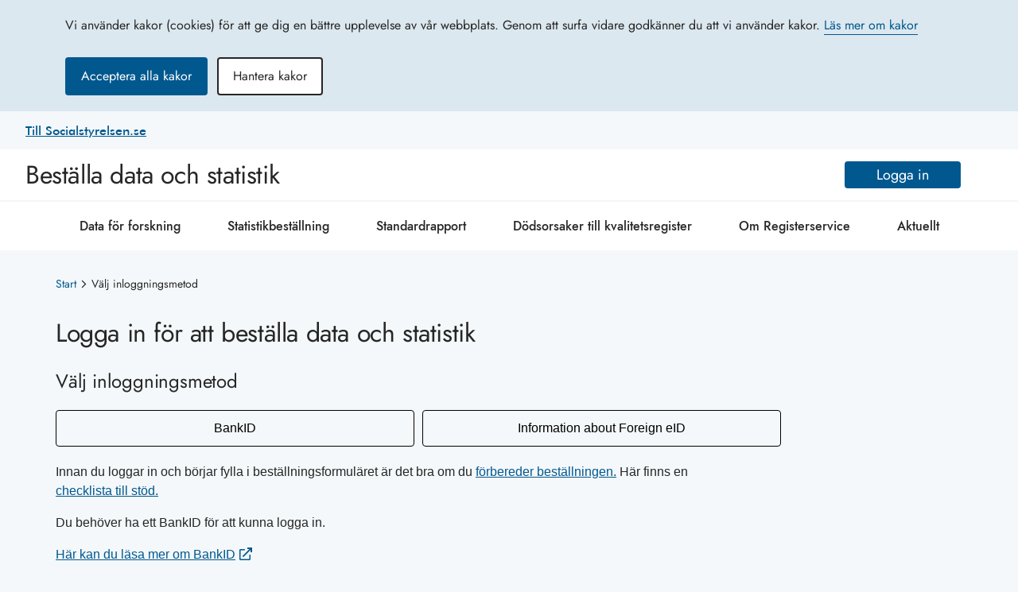

--- FILE ---
content_type: text/html; charset=utf-8
request_url: https://bestalladata.socialstyrelsen.se/valj-inloggningsmetod/
body_size: 66498
content:
<!DOCTYPE html>
<html lang="sv">
<head>



    <meta charset="utf-8" />
    <meta http-equiv="X-UA-Compatible" content="IE=edge" />
    <meta name="viewport" content="width=device-width, initial-scale=1.0" />
            <meta property="og:title" content="Logga in f&#246;r att best&#228;lla data och statistik" />


    <meta property="og:type" content="website" />
    <meta property="og:site_name" content="SITENAME" />
    <meta property="og:image" content="" />
    <meta property="og:url" content="https://bestalladata.socialstyrelsen.se/valj-inloggningsmetod/" />
    <meta name="twitter:card" content="summary" />
    <meta name="twitter:url" content="https://bestalladata.socialstyrelsen.se/valj-inloggningsmetod/" />
    <meta name="twitter:title" content="Logga in f&#246;r att best&#228;lla data och statistik" />
    <meta name="twitter:image" content="" />
    <meta name="google-site-verification" content="6TqblZT0tCzxhglSOXKK8e-MkheuSoa99kwSG5Jbh7c" />
    <link rel="icon" type="image/png" href="/ClientSource/gfx/favicon_etjanst.png">

    <title>Logga in f&#246;r att best&#228;lla data och statistik - Socialstyrelsen</title>

    <link href="https://bestalladata.socialstyrelsen.se/valj-inloggningsmetod/" rel="canonical" />
    

    <link href="/bundles/css?v=cX1fkMhQ1Dhk3v1HfmzXT-tB6DoYAF_CH1VJHOlgxyk1" rel="stylesheet"/>


</head>

<body>
<div id="react_0HNHOUF4C2RPU"></div>

<div id="react_0HNHOUF4C2RPV"></div>
    
    




<div class="loopback-link">
    <a href="https://www.socialstyrelsen.se">Till Socialstyrelsen.se</a>
</div>
<div class="siteheader siteheader__small">






        <div id="react_0HNHOUF4C2RQ0"><header class="siteheader " aria-label="Sidhuvud (för små enheter)" data-reactroot=""><div class="siteheader__top rtl"><button class="siteheader__button" aria-expanded="false" aria-controls="mobile-menu-container" aria-label="Öppna"><svg viewBox="0 0 24 24" class="button-open" aria-hidden="true"><use xlink:href="/Static/gfx/sprite.svg#icon-menu" href="/Static/gfx/sprite.svg#icon-menu"></use></svg><span class="button-close"><svg viewBox="0 0 24 24" class="" aria-hidden="true"><use xlink:href="/Static/gfx/sprite.svg#icon-close-menu" href="/Static/gfx/sprite.svg#icon-close-menu"></use></svg></span><span class="display-block">Meny</span></button><a href="/" class="siteheader__bigtext siteheader__home ">Beställa data och statistik</a><div class="siteheader__noshrink"><button class="siteheader__button siteheader__button--login"><svg viewBox="0 0 24 24" class="" aria-hidden="true"><use xlink:href="/Static/gfx/sprite.svg#icon-min-sida" href="/Static/gfx/sprite.svg#icon-min-sida"></use></svg><span>Logga in</span></button></div></div><div aria-hidden="true" class="site-menu " id="mobile-menu-container"><nav class="mobile-menu" aria-live="polite" aria-label="Hierarkisk navigationsmeny för hela webbplatsen"><div class="mobile-menu__header"><div class="mobile-menu__functions"><div></div><div class="mobile-menu__headline">Beställa data &amp; statistik</div><div></div></div></div><div class="mobile-menu__slider"><ul class="mobile-menu__menu-item-list"><li class="mobile-menu__menu-item"><a class="mobile-menu__nav-link " href="/data-for-forskning/"> <!-- -->Data för forskning<!-- --> </a><button class="mobile-menu__expand-menulevel chevron chevron--right hide-navigate-arrow" aria-label="Öppna undersidor"></button></li><li class="mobile-menu__menu-item"><a class="mobile-menu__nav-link " href="/statistikbestallning/"> <!-- -->Statistikbeställning<!-- --> </a><button class="mobile-menu__expand-menulevel chevron chevron--right hide-navigate-arrow" aria-label="Öppna undersidor"></button></li><li class="mobile-menu__menu-item"><a class="mobile-menu__nav-link " href="/standardrapport/"> <!-- -->Standardrapport<!-- --> </a><button class="mobile-menu__expand-menulevel chevron chevron--right hide-navigate-arrow" aria-label="Öppna undersidor"></button></li><li class="mobile-menu__menu-item"><a class="mobile-menu__nav-link " href="/stod-till-kvalitetsregister/"> <!-- -->Dödsorsaker till kvalitetsregister<!-- --> </a></li><li class="mobile-menu__menu-item"><a class="mobile-menu__nav-link " href="/om-registerservice/"> <!-- -->Om Registerservice<!-- --> </a></li><li class="mobile-menu__menu-item"><a class="mobile-menu__nav-link " href="/aktuellt/"> <!-- -->Aktuellt<!-- --> </a></li></ul></div></nav><div class="site-menu__functions "><div class="site-menu__functions-header"></div><ul class="site-menu__language-expander"></ul></div></div></header></div>


</div>
<header class="siteheader siteheader__large" aria-label="Sidhuvud">




    <div class="siteheader__top rtl">
        <div class="heading-large no-margin" >
            <a class="siteheader__home" href="/">Best&#228;lla data och statistik</a>
        </div>
        <div class="siteheader__functions">
   




            <a href="/valj-inloggningsmetod/" class="button eservices-header__login-btn">Logga in</a>
            
        </div>
    </div>
        <div class="container">
            <div class="row">
                <div class="col">
                    
                    <div id="react_0HNHOUF4C2RQ1"><nav class="main-navigation" id="main-nav" aria-label="Huvudnavigering" data-reactroot=""><ul class="main-navigation__topnav"><li><a href="/data-for-forskning/" class="main-navigation__link main-navigation__toplink " id="link-dataförforskning" aria-controls="group-dataförforskning" aria-expanded="false">Data för forskning</a><ul id="group-dataförforskning" aria-labelledby="link-dataförforskning" class="main-navigation__subnav drop-shadow-high-elevation"><li><a href="/data-for-forskning/forbered-bestalladata/" class="main-navigation__link " tabindex="-1">Förbered beställningen</a></li><li><a href="/valj-inloggningsmetod/" class="main-navigation__link " tabindex="-1">Gör din beställning</a></li><li><a href="/data-for-forskning/nar-du-skickat-in-din-bestallning/" class="main-navigation__link " tabindex="-1">När du skickat in din beställning</a></li><li><a href="/data-for-forskning/tid-och-kostnader/" class="main-navigation__link " tabindex="-1">Tid och kostnader</a></li><li><a href="/data-for-forskning/fragor-och-svar/" class="main-navigation__link " tabindex="-1">Frågor och svar</a></li><li><a href="/data-for-forskning/sekretessprovning/" class="main-navigation__link " tabindex="-1">Sekretessprövning</a></li></ul></li><li><a href="/statistikbestallning/" class="main-navigation__link main-navigation__toplink " id="link-statistikbeställning" aria-controls="group-statistikbeställning" aria-expanded="false">Statistikbeställning</a><ul id="group-statistikbeställning" aria-labelledby="link-statistikbeställning" class="main-navigation__subnav drop-shadow-high-elevation"><li><a href="/statistikbestallning/exempel-pa-statistik-du-kan-bestalla/" class="main-navigation__link " tabindex="-1">Exempel på statistik du kan beställa</a></li><li><a href="/statistikbestallning/forbered-bestallastatistik/" class="main-navigation__link " tabindex="-1">Förbered beställningen</a></li><li><a href="/valj-inloggningsmetod/" class="main-navigation__link " tabindex="-1">Gör din beställning</a></li><li><a href="/statistikbestallning/nar-du-skickat-in-din-bestallning/" class="main-navigation__link " tabindex="-1">När du skickat in din beställning</a></li><li><a href="/statistikbestallning/tid-och-kostnader/" class="main-navigation__link " tabindex="-1">Tid och kostnader</a></li><li><a href="/statistikbestallning/om-lakemedelsstatistiken/" class="main-navigation__link " tabindex="-1">Om läkemedelsstatistiken</a></li><li><a href="/statistikbestallning/fragor-och-svar-statistikbestallningar/" class="main-navigation__link " tabindex="-1">Frågor och svar</a></li></ul></li><li><a href="/standardrapport/" class="main-navigation__link main-navigation__toplink " id="link-standardrapport" aria-controls="group-standardrapport" aria-expanded="false">Standardrapport</a><ul id="group-standardrapport" aria-labelledby="link-standardrapport" class="main-navigation__subnav drop-shadow-high-elevation"><li><a href="/standardrapport/om-standardrapport/" class="main-navigation__link " tabindex="-1">Om standardrapport</a></li><li><a href="/standardrapport/forbered-bestallning/" class="main-navigation__link " tabindex="-1">Förbered beställning</a></li><li><a href="/standardrapport/gor-din-bestallning/" class="main-navigation__link " tabindex="-1">Gör din beställning</a></li><li><a href="/standardrapport/beskrivning-av-resultat/" class="main-navigation__link " tabindex="-1">Att tolka rapportens resultat</a></li><li><a href="/standardrapport/fragor-och-svar/" class="main-navigation__link " tabindex="-1">Frågor och svar</a></li></ul></li><li><a href="/stod-till-kvalitetsregister/" class="main-navigation__link main-navigation__toplink ">Dödsorsaker till kvalitetsregister</a></li><li><a href="/om-registerservice/" class="main-navigation__link main-navigation__toplink ">Om Registerservice</a></li><li><a href="/aktuellt/" class="main-navigation__link main-navigation__toplink ">Aktuellt</a></li></ul></nav></div>
                </div>
            </div>
        </div>
    
</header>

<div id="react_0HNHOUF4C2RQ2"><div class="main_menu container" data-reactroot=""><div class="row"><div class="col"><nav class="breadcrumbs" aria-label="Länkstig"><ol class="rtl"><li><a class="text-breadcrumb" href="/">Start</a><svg viewBox="0 0 24 24" class="" aria-hidden="true"><use xlink:href="/Static/gfx/sprite.svg#icon-chevron-left" href="/Static/gfx/sprite.svg#icon-chevron-left"></use></svg></li><li><span class="text-breadcrumb active">Välj inloggningsmetod</span></li></ol></nav></div></div></div></div>

    


<div class="container">

    <main class="inlogsite rtl">

        <h1>Logga in f&#246;r att best&#228;lla data och statistik</h1>

        <div class="inlogsite__content">
            <h2>V&#228;lj inloggningsmetod</h2>
            <div class="form-submit methods">
                <a href="/bankid/login/" class="button bankid" rel="nofollow">
                    BankID
                </a>
                <a href="/om-webbplatsen/information-eid/" class="button foreignId" rel="nofollow">
                    Information about Foreign eID
                </a>


            </div>

        </div>

            <div class="inlogsite__main-body"> <p>Innan du loggar in och b&ouml;rjar fylla i best&auml;llningsformul&auml;ret &auml;r det bra om du <a href="/data-for-forskning/forbered-bestalladata/">f&ouml;rbereder best&auml;llningen.</a> H&auml;r finns en <a href="/globalassets/forbered-bestallning---data-for-forskning/checklista.pdf">checklista till st&ouml;d. </a></p>
<p>Du beh&ouml;ver ha ett BankID f&ouml;r att kunna logga in.</p>
<p><a href="https://www.bankid.com/">H&auml;r kan du l&auml;sa mer om BankID</a></p>
<h2>Vill du f&aring; tillg&aring;ng till dina egna uppgifter?</h2>
<p>Som privatperson kan du f&aring; tillg&aring;ng till de personuppgifter som Socialstyrelsen behandlar om dig, ett s&aring; kallat registerutdrag. <a href="https://www.socialstyrelsen.se/om-socialstyrelsen/behandling-av-personuppgifter/">Anv&auml;nd blanketten som finns p&aring; sidan Dina r&auml;ttigheter som registrerad.</a></p></div>



    </main>
</div>



<footer class="footer">
    <div class="container">
            <div class="footer__links-cols">
                <div class="row">
                        <div class="col-sm-12 col-md-4 col-lg-4">
                            <div class="footer__col">
                                    <h2 class="footer__heading">Mer information</h2>

                                    <div class="footer__links">
                                        
<ul class="linkitemcollection">
            <li>
                <a href="/anvandarvillkor-eget-utrymme/">
                    Anv&#228;ndarvillkor
                </a>
            </li>
            <li>
                <a href="/personuppgifter-eget-utrymme/">
                    Personuppgiftsbehandling
                </a>
            </li>
            <li>
                <a href="/data-for-forskning/sekretessprovning/">
                    Sekretess – data f&#246;r forskning
                </a>
            </li>
            <li>
                <a href="https://www.socialstyrelsen.se/statistik-och-data/statistik/statistikdatabasen">
                    Statistikdatabas
                </a>
            </li>
            <li>
                <a href="https://www.socialstyrelsen.se/statistik-och-data/register/">
                    Register
                </a>
            </li>
            <li>
                <a href="/om-webbplatsen/">
                    Om webbplatsen
                </a>
            </li>
            <li>
                <a href="/tillganglighet/">
                    Tillg&#228;nglighetsredog&#246;relse
                </a>
            </li>
            <li>
                <a href="/bestalla-microdata-for-statistikandamal/">
                    Best&#228;lla data f&#246;r statistik&#228;ndam&#229;l
                </a>
            </li>
</ul>
                                    </div>
                            </div>
                        </div>

                        <div class="col-sm-12 col-md-4 col-lg-4">
                            <div class="footer__col">
                                    <h2 class="footer__heading">Kontakta oss</h2>

                                    <div class="footer__links">
                                        <p><a href="mailto:Registerservice@socialstyrelsen.se">Registerservice@socialstyrelsen.se</a></p>
                                    </div>

                            </div>
                        </div>

                        <div class="col-sm-12 col-md-4 col-lg-4">
                            <div class="footer__col">
                                    <h2 class="footer__heading">F&#246;lj oss</h2>

                                <div class="footer__links">
                                    
<ul class="linkitemcollection">
            <li class="footer__social-icon">
                <a href="https://www.linkedin.com/showcase/registerservice/" lang="en">
                                        <div id="react_0HNHOUF4C2RQ3"><svg viewBox="0 0 24 24" class="" aria-hidden="true" data-reactroot=""><use xlink:href="/Static/gfx/sprite.svg#icon-LinkedIn" href="/Static/gfx/sprite.svg#icon-LinkedIn"></use></svg></div>                    
                    Registerservice p&#229; LinkedIn
                </a>
            </li>
</ul>


                                </div>
                            </div>
                        </div>


                </div>
            </div>

        <div class="row justify-content-center">
            <div class="footer__logo" >
                <a href="https://www.socialstyrelsen.se">
                    <img src="/contentassets/3fc1095269774a9d966f1df4f41cae2f/sos-logotyp-rgb.svg" alt="G&#229; till startsidan" />
                </a>
            </div>
        </div>
    </div>
</footer>
    <!-- Render scripts bundle -->

    <script src="/bundles/main?v=onqwSa5J5KHz81depztzGFLbIS-tjJ1_t-Dt6U_AymU1"></script>

    <script src="/bundles/mycases?v=3vxRwYDR86grDkj4Xmj-pHHijHA2jvf2lJCmD8ZSI9U1"></script>

    

    <!-- End scripts bundle -->
    <script>ReactDOM.render(React.createElement(SOS.Components.CookieConsentManager, {"translations":[{"Key":"/CookieConsent/sectionAriaLabel","Value":"Information om kakor på webbplatsen","SourceCulture":"sv"},{"Key":"/CookieConsent/readMoreText","Value":"Läs mer om kakor","SourceCulture":"sv"},{"Key":"/CookieConsent/acceptAll","Value":"Acceptera alla kakor","SourceCulture":"sv"},{"Key":"/CookieConsent/acceptAllAriaLabel","Value":"Acceptera alla kakor","SourceCulture":"sv"},{"Key":"/CookieConsent/acceptRequiredOnly","Value":"Acceptera endast nödvändiga kakor","SourceCulture":"sv"},{"Key":"/CookieConsent/acceptRequiredOnlyAriaLabel","Value":"Acceptera endast nödvändiga kakor","SourceCulture":"sv"},{"Key":"/CookieConsent/manageCookies","Value":"Hantera kakor","SourceCulture":"sv"},{"Key":"/CookieConsent/cookiesIntro","Value":"Här kan du välja vilka kakor du vill godkänna.","SourceCulture":"sv"},{"Key":"/CookieConsent/settingsOption","Value":"Acceptera kakor för inställningar","SourceCulture":"sv"},{"Key":"/CookieConsent/settingsOptionAriaLabel","Value":"Acceptera kakor för inställningar","SourceCulture":"sv"},{"Key":"/CookieConsent/statisticsOption","Value":"Acceptera kakor för statistik","SourceCulture":"sv"},{"Key":"/CookieConsent/statisticsOptionAriaLabel","Value":"Acceptera kakor för statistik","SourceCulture":"sv"},{"Key":"/CookieConsent/save","Value":"Spara","SourceCulture":"sv"}],"Text":"Vi använder kakor (cookies) för att ge dig en bättre upplevelse av vår webbplats. Genom att surfa vidare godkänner du att vi använder kakor.","ReadMoreLink":"/om-webbplatsen/","ReadMoreExternalLink":null,"RequiredCookiesText":"Nödvändiga kakor går inte att stänga av eftersom vår webbplats inte fungerar utan dessa. Nödvändiga kakor bidrar till att våra tjänster är säkra och fungerar som de ska, till exempel säker inloggning.","FunctionalCookiesText":"Kakor för inställningar är kakor som låter webbplatsen komma ihåg information som ändrar hur webbplatsen fungerar eller visas. Det kan till exempel vara föredraget språk eller regionen du befinner dig i.","StatisticsCookiesText":"Kakor för statistik hjälper en webbplatsägare att förstå hur besökare interagerar med webbplatsen genom att samla och rapportera in information anonymt."}), document.getElementById("react_0HNHOUF4C2RPU"));
ReactDOM.render(React.createElement(SOS.Components.Analytics, {"id":"GTM-TJBZHFP"}), document.getElementById("react_0HNHOUF4C2RPV"));
ReactDOM.hydrate(React.createElement(SOS.Components.EServicesSiteHeader, {"menuText":"Meny","logoText":"Gå till startsidan","isStartpage":false,"searchPage":"","findUrl":"","eServiceName":"Beställa data och statistik","backIcon":"\u003c","selectedPage":"Välj inloggningsmetod","isStartPage":false,"startPageClass":"mobile-menu__selectedpage mobile-menu__selectedpage--flex","children":[{"Name":"Data för forskning","Id":114,"ParentId":84,"Url":"/data-for-forskning/","Selected":false,"PathSelected":false,"Expanded":false,"HasChildren":true,"Children":[{"Name":"Förbered beställningen","Id":119,"ParentId":114,"Url":"/data-for-forskning/forbered-bestalladata/","Selected":false,"PathSelected":false,"Expanded":false,"HasChildren":false,"Children":[],"PageTreeDepth":3,"MegaMenuButtonLinks":[],"HeadingMegaMenuLinks":null,"MegaMenuOverrideLinks":[],"MegaMenuShowAllLinkText":null,"IsContainerPage":false,"HasContainerPageChildren":false},{"Name":"Gör din beställning","Id":148,"ParentId":114,"Url":"/valj-inloggningsmetod/","Selected":false,"PathSelected":false,"Expanded":false,"HasChildren":false,"Children":[],"PageTreeDepth":3,"MegaMenuButtonLinks":[],"HeadingMegaMenuLinks":null,"MegaMenuOverrideLinks":[],"MegaMenuShowAllLinkText":null,"IsContainerPage":false,"HasContainerPageChildren":false},{"Name":"När du skickat in din beställning","Id":121,"ParentId":114,"Url":"/data-for-forskning/nar-du-skickat-in-din-bestallning/","Selected":false,"PathSelected":false,"Expanded":false,"HasChildren":false,"Children":[],"PageTreeDepth":3,"MegaMenuButtonLinks":[],"HeadingMegaMenuLinks":null,"MegaMenuOverrideLinks":[],"MegaMenuShowAllLinkText":null,"IsContainerPage":false,"HasContainerPageChildren":false},{"Name":"Tid och kostnader","Id":125,"ParentId":114,"Url":"/data-for-forskning/tid-och-kostnader/","Selected":false,"PathSelected":false,"Expanded":false,"HasChildren":false,"Children":[],"PageTreeDepth":3,"MegaMenuButtonLinks":[],"HeadingMegaMenuLinks":null,"MegaMenuOverrideLinks":[],"MegaMenuShowAllLinkText":null,"IsContainerPage":false,"HasContainerPageChildren":false},{"Name":"Frågor och svar","Id":126,"ParentId":114,"Url":"/data-for-forskning/fragor-och-svar/","Selected":false,"PathSelected":false,"Expanded":false,"HasChildren":false,"Children":[],"PageTreeDepth":3,"MegaMenuButtonLinks":[],"HeadingMegaMenuLinks":null,"MegaMenuOverrideLinks":[],"MegaMenuShowAllLinkText":null,"IsContainerPage":false,"HasContainerPageChildren":false},{"Name":"Sekretessprövning","Id":140,"ParentId":114,"Url":"/data-for-forskning/sekretessprovning/","Selected":false,"PathSelected":false,"Expanded":false,"HasChildren":false,"Children":[],"PageTreeDepth":3,"MegaMenuButtonLinks":[],"HeadingMegaMenuLinks":null,"MegaMenuOverrideLinks":[],"MegaMenuShowAllLinkText":null,"IsContainerPage":false,"HasContainerPageChildren":false}],"PageTreeDepth":2,"MegaMenuButtonLinks":[],"HeadingMegaMenuLinks":null,"MegaMenuOverrideLinks":[],"MegaMenuShowAllLinkText":null,"IsContainerPage":false,"HasContainerPageChildren":false},{"Name":"Statistikbeställning","Id":128,"ParentId":84,"Url":"/statistikbestallning/","Selected":false,"PathSelected":false,"Expanded":false,"HasChildren":true,"Children":[{"Name":"Exempel på statistik du kan beställa","Id":286,"ParentId":128,"Url":"/statistikbestallning/exempel-pa-statistik-du-kan-bestalla/","Selected":false,"PathSelected":false,"Expanded":false,"HasChildren":false,"Children":[],"PageTreeDepth":3,"MegaMenuButtonLinks":[],"HeadingMegaMenuLinks":null,"MegaMenuOverrideLinks":[],"MegaMenuShowAllLinkText":null,"IsContainerPage":false,"HasContainerPageChildren":false},{"Name":"Förbered beställningen","Id":129,"ParentId":128,"Url":"/statistikbestallning/forbered-bestallastatistik/","Selected":false,"PathSelected":false,"Expanded":false,"HasChildren":false,"Children":[],"PageTreeDepth":3,"MegaMenuButtonLinks":[],"HeadingMegaMenuLinks":null,"MegaMenuOverrideLinks":[],"MegaMenuShowAllLinkText":null,"IsContainerPage":false,"HasContainerPageChildren":false},{"Name":"Gör din beställning","Id":150,"ParentId":128,"Url":"/valj-inloggningsmetod/","Selected":false,"PathSelected":false,"Expanded":false,"HasChildren":false,"Children":[],"PageTreeDepth":3,"MegaMenuButtonLinks":[],"HeadingMegaMenuLinks":null,"MegaMenuOverrideLinks":[],"MegaMenuShowAllLinkText":null,"IsContainerPage":false,"HasContainerPageChildren":false},{"Name":"När du skickat in din beställning","Id":130,"ParentId":128,"Url":"/statistikbestallning/nar-du-skickat-in-din-bestallning/","Selected":false,"PathSelected":false,"Expanded":false,"HasChildren":false,"Children":[],"PageTreeDepth":3,"MegaMenuButtonLinks":[],"HeadingMegaMenuLinks":null,"MegaMenuOverrideLinks":[],"MegaMenuShowAllLinkText":null,"IsContainerPage":false,"HasContainerPageChildren":false},{"Name":"Tid och kostnader","Id":131,"ParentId":128,"Url":"/statistikbestallning/tid-och-kostnader/","Selected":false,"PathSelected":false,"Expanded":false,"HasChildren":false,"Children":[],"PageTreeDepth":3,"MegaMenuButtonLinks":[],"HeadingMegaMenuLinks":null,"MegaMenuOverrideLinks":[],"MegaMenuShowAllLinkText":null,"IsContainerPage":false,"HasContainerPageChildren":false},{"Name":"Om läkemedelsstatistiken","Id":225,"ParentId":128,"Url":"/statistikbestallning/om-lakemedelsstatistiken/","Selected":false,"PathSelected":false,"Expanded":false,"HasChildren":false,"Children":[],"PageTreeDepth":3,"MegaMenuButtonLinks":[],"HeadingMegaMenuLinks":null,"MegaMenuOverrideLinks":[],"MegaMenuShowAllLinkText":null,"IsContainerPage":false,"HasContainerPageChildren":false},{"Name":"Frågor och svar","Id":224,"ParentId":128,"Url":"/statistikbestallning/fragor-och-svar-statistikbestallningar/","Selected":false,"PathSelected":false,"Expanded":false,"HasChildren":false,"Children":[],"PageTreeDepth":3,"MegaMenuButtonLinks":[],"HeadingMegaMenuLinks":null,"MegaMenuOverrideLinks":[],"MegaMenuShowAllLinkText":null,"IsContainerPage":false,"HasContainerPageChildren":false}],"PageTreeDepth":2,"MegaMenuButtonLinks":[],"HeadingMegaMenuLinks":null,"MegaMenuOverrideLinks":[],"MegaMenuShowAllLinkText":null,"IsContainerPage":false,"HasContainerPageChildren":false},{"Name":"Standardrapport","Id":334,"ParentId":84,"Url":"/standardrapport/","Selected":false,"PathSelected":false,"Expanded":false,"HasChildren":true,"Children":[{"Name":"Om standardrapport","Id":335,"ParentId":334,"Url":"/standardrapport/om-standardrapport/","Selected":false,"PathSelected":false,"Expanded":false,"HasChildren":false,"Children":[],"PageTreeDepth":3,"MegaMenuButtonLinks":[],"HeadingMegaMenuLinks":null,"MegaMenuOverrideLinks":[],"MegaMenuShowAllLinkText":null,"IsContainerPage":false,"HasContainerPageChildren":false},{"Name":"Förbered beställning","Id":336,"ParentId":334,"Url":"/standardrapport/forbered-bestallning/","Selected":false,"PathSelected":false,"Expanded":false,"HasChildren":false,"Children":[],"PageTreeDepth":3,"MegaMenuButtonLinks":[],"HeadingMegaMenuLinks":null,"MegaMenuOverrideLinks":[],"MegaMenuShowAllLinkText":null,"IsContainerPage":false,"HasContainerPageChildren":false},{"Name":"Gör din beställning","Id":340,"ParentId":334,"Url":"/standardrapport/gor-din-bestallning/","Selected":false,"PathSelected":false,"Expanded":false,"HasChildren":false,"Children":[],"PageTreeDepth":3,"MegaMenuButtonLinks":[],"HeadingMegaMenuLinks":null,"MegaMenuOverrideLinks":[],"MegaMenuShowAllLinkText":null,"IsContainerPage":false,"HasContainerPageChildren":false},{"Name":"Att tolka rapportens resultat","Id":337,"ParentId":334,"Url":"/standardrapport/beskrivning-av-resultat/","Selected":false,"PathSelected":false,"Expanded":false,"HasChildren":false,"Children":[],"PageTreeDepth":3,"MegaMenuButtonLinks":[],"HeadingMegaMenuLinks":null,"MegaMenuOverrideLinks":[],"MegaMenuShowAllLinkText":null,"IsContainerPage":false,"HasContainerPageChildren":false},{"Name":"Frågor och svar","Id":350,"ParentId":334,"Url":"/standardrapport/fragor-och-svar/","Selected":false,"PathSelected":false,"Expanded":false,"HasChildren":false,"Children":[],"PageTreeDepth":3,"MegaMenuButtonLinks":[],"HeadingMegaMenuLinks":null,"MegaMenuOverrideLinks":[],"MegaMenuShowAllLinkText":null,"IsContainerPage":false,"HasContainerPageChildren":false}],"PageTreeDepth":2,"MegaMenuButtonLinks":[],"HeadingMegaMenuLinks":null,"MegaMenuOverrideLinks":[],"MegaMenuShowAllLinkText":null,"IsContainerPage":false,"HasContainerPageChildren":false},{"Name":"Dödsorsaker till kvalitetsregister","Id":112,"ParentId":84,"Url":"/stod-till-kvalitetsregister/","Selected":false,"PathSelected":false,"Expanded":false,"HasChildren":false,"Children":[],"PageTreeDepth":2,"MegaMenuButtonLinks":[],"HeadingMegaMenuLinks":null,"MegaMenuOverrideLinks":[],"MegaMenuShowAllLinkText":null,"IsContainerPage":false,"HasContainerPageChildren":false},{"Name":"Om Registerservice","Id":136,"ParentId":84,"Url":"/om-registerservice/","Selected":false,"PathSelected":false,"Expanded":false,"HasChildren":false,"Children":[],"PageTreeDepth":2,"MegaMenuButtonLinks":[],"HeadingMegaMenuLinks":null,"MegaMenuOverrideLinks":[],"MegaMenuShowAllLinkText":null,"IsContainerPage":false,"HasContainerPageChildren":false},{"Name":"Aktuellt","Id":145,"ParentId":84,"Url":"/aktuellt/","Selected":false,"PathSelected":false,"Expanded":false,"HasChildren":false,"Children":[],"PageTreeDepth":2,"MegaMenuButtonLinks":[],"HeadingMegaMenuLinks":null,"MegaMenuOverrideLinks":[],"MegaMenuShowAllLinkText":null,"IsContainerPage":false,"HasContainerPageChildren":false}],"currentPageId":143,"parentID":84,"activeNode":{"Name":"Beställa data \u0026 statistik","Id":84,"ParentId":1,"Url":"/","Selected":true,"PathSelected":true,"Expanded":true,"HasChildren":true,"Children":[{"Name":"Data för forskning","Id":114,"ParentId":84,"Url":"/data-for-forskning/","Selected":false,"PathSelected":false,"Expanded":false,"HasChildren":true,"Children":[{"Name":"Förbered beställningen","Id":119,"ParentId":114,"Url":"/data-for-forskning/forbered-bestalladata/","Selected":false,"PathSelected":false,"Expanded":false,"HasChildren":false,"Children":[],"PageTreeDepth":3,"MegaMenuButtonLinks":[],"HeadingMegaMenuLinks":null,"MegaMenuOverrideLinks":[],"MegaMenuShowAllLinkText":null,"IsContainerPage":false,"HasContainerPageChildren":false},{"Name":"Gör din beställning","Id":148,"ParentId":114,"Url":"/valj-inloggningsmetod/","Selected":false,"PathSelected":false,"Expanded":false,"HasChildren":false,"Children":[],"PageTreeDepth":3,"MegaMenuButtonLinks":[],"HeadingMegaMenuLinks":null,"MegaMenuOverrideLinks":[],"MegaMenuShowAllLinkText":null,"IsContainerPage":false,"HasContainerPageChildren":false},{"Name":"När du skickat in din beställning","Id":121,"ParentId":114,"Url":"/data-for-forskning/nar-du-skickat-in-din-bestallning/","Selected":false,"PathSelected":false,"Expanded":false,"HasChildren":false,"Children":[],"PageTreeDepth":3,"MegaMenuButtonLinks":[],"HeadingMegaMenuLinks":null,"MegaMenuOverrideLinks":[],"MegaMenuShowAllLinkText":null,"IsContainerPage":false,"HasContainerPageChildren":false},{"Name":"Tid och kostnader","Id":125,"ParentId":114,"Url":"/data-for-forskning/tid-och-kostnader/","Selected":false,"PathSelected":false,"Expanded":false,"HasChildren":false,"Children":[],"PageTreeDepth":3,"MegaMenuButtonLinks":[],"HeadingMegaMenuLinks":null,"MegaMenuOverrideLinks":[],"MegaMenuShowAllLinkText":null,"IsContainerPage":false,"HasContainerPageChildren":false},{"Name":"Frågor och svar","Id":126,"ParentId":114,"Url":"/data-for-forskning/fragor-och-svar/","Selected":false,"PathSelected":false,"Expanded":false,"HasChildren":false,"Children":[],"PageTreeDepth":3,"MegaMenuButtonLinks":[],"HeadingMegaMenuLinks":null,"MegaMenuOverrideLinks":[],"MegaMenuShowAllLinkText":null,"IsContainerPage":false,"HasContainerPageChildren":false},{"Name":"Sekretessprövning","Id":140,"ParentId":114,"Url":"/data-for-forskning/sekretessprovning/","Selected":false,"PathSelected":false,"Expanded":false,"HasChildren":false,"Children":[],"PageTreeDepth":3,"MegaMenuButtonLinks":[],"HeadingMegaMenuLinks":null,"MegaMenuOverrideLinks":[],"MegaMenuShowAllLinkText":null,"IsContainerPage":false,"HasContainerPageChildren":false}],"PageTreeDepth":2,"MegaMenuButtonLinks":[],"HeadingMegaMenuLinks":null,"MegaMenuOverrideLinks":[],"MegaMenuShowAllLinkText":null,"IsContainerPage":false,"HasContainerPageChildren":false},{"Name":"Statistikbeställning","Id":128,"ParentId":84,"Url":"/statistikbestallning/","Selected":false,"PathSelected":false,"Expanded":false,"HasChildren":true,"Children":[{"Name":"Exempel på statistik du kan beställa","Id":286,"ParentId":128,"Url":"/statistikbestallning/exempel-pa-statistik-du-kan-bestalla/","Selected":false,"PathSelected":false,"Expanded":false,"HasChildren":false,"Children":[],"PageTreeDepth":3,"MegaMenuButtonLinks":[],"HeadingMegaMenuLinks":null,"MegaMenuOverrideLinks":[],"MegaMenuShowAllLinkText":null,"IsContainerPage":false,"HasContainerPageChildren":false},{"Name":"Förbered beställningen","Id":129,"ParentId":128,"Url":"/statistikbestallning/forbered-bestallastatistik/","Selected":false,"PathSelected":false,"Expanded":false,"HasChildren":false,"Children":[],"PageTreeDepth":3,"MegaMenuButtonLinks":[],"HeadingMegaMenuLinks":null,"MegaMenuOverrideLinks":[],"MegaMenuShowAllLinkText":null,"IsContainerPage":false,"HasContainerPageChildren":false},{"Name":"Gör din beställning","Id":150,"ParentId":128,"Url":"/valj-inloggningsmetod/","Selected":false,"PathSelected":false,"Expanded":false,"HasChildren":false,"Children":[],"PageTreeDepth":3,"MegaMenuButtonLinks":[],"HeadingMegaMenuLinks":null,"MegaMenuOverrideLinks":[],"MegaMenuShowAllLinkText":null,"IsContainerPage":false,"HasContainerPageChildren":false},{"Name":"När du skickat in din beställning","Id":130,"ParentId":128,"Url":"/statistikbestallning/nar-du-skickat-in-din-bestallning/","Selected":false,"PathSelected":false,"Expanded":false,"HasChildren":false,"Children":[],"PageTreeDepth":3,"MegaMenuButtonLinks":[],"HeadingMegaMenuLinks":null,"MegaMenuOverrideLinks":[],"MegaMenuShowAllLinkText":null,"IsContainerPage":false,"HasContainerPageChildren":false},{"Name":"Tid och kostnader","Id":131,"ParentId":128,"Url":"/statistikbestallning/tid-och-kostnader/","Selected":false,"PathSelected":false,"Expanded":false,"HasChildren":false,"Children":[],"PageTreeDepth":3,"MegaMenuButtonLinks":[],"HeadingMegaMenuLinks":null,"MegaMenuOverrideLinks":[],"MegaMenuShowAllLinkText":null,"IsContainerPage":false,"HasContainerPageChildren":false},{"Name":"Om läkemedelsstatistiken","Id":225,"ParentId":128,"Url":"/statistikbestallning/om-lakemedelsstatistiken/","Selected":false,"PathSelected":false,"Expanded":false,"HasChildren":false,"Children":[],"PageTreeDepth":3,"MegaMenuButtonLinks":[],"HeadingMegaMenuLinks":null,"MegaMenuOverrideLinks":[],"MegaMenuShowAllLinkText":null,"IsContainerPage":false,"HasContainerPageChildren":false},{"Name":"Frågor och svar","Id":224,"ParentId":128,"Url":"/statistikbestallning/fragor-och-svar-statistikbestallningar/","Selected":false,"PathSelected":false,"Expanded":false,"HasChildren":false,"Children":[],"PageTreeDepth":3,"MegaMenuButtonLinks":[],"HeadingMegaMenuLinks":null,"MegaMenuOverrideLinks":[],"MegaMenuShowAllLinkText":null,"IsContainerPage":false,"HasContainerPageChildren":false}],"PageTreeDepth":2,"MegaMenuButtonLinks":[],"HeadingMegaMenuLinks":null,"MegaMenuOverrideLinks":[],"MegaMenuShowAllLinkText":null,"IsContainerPage":false,"HasContainerPageChildren":false},{"Name":"Standardrapport","Id":334,"ParentId":84,"Url":"/standardrapport/","Selected":false,"PathSelected":false,"Expanded":false,"HasChildren":true,"Children":[{"Name":"Om standardrapport","Id":335,"ParentId":334,"Url":"/standardrapport/om-standardrapport/","Selected":false,"PathSelected":false,"Expanded":false,"HasChildren":false,"Children":[],"PageTreeDepth":3,"MegaMenuButtonLinks":[],"HeadingMegaMenuLinks":null,"MegaMenuOverrideLinks":[],"MegaMenuShowAllLinkText":null,"IsContainerPage":false,"HasContainerPageChildren":false},{"Name":"Förbered beställning","Id":336,"ParentId":334,"Url":"/standardrapport/forbered-bestallning/","Selected":false,"PathSelected":false,"Expanded":false,"HasChildren":false,"Children":[],"PageTreeDepth":3,"MegaMenuButtonLinks":[],"HeadingMegaMenuLinks":null,"MegaMenuOverrideLinks":[],"MegaMenuShowAllLinkText":null,"IsContainerPage":false,"HasContainerPageChildren":false},{"Name":"Gör din beställning","Id":340,"ParentId":334,"Url":"/standardrapport/gor-din-bestallning/","Selected":false,"PathSelected":false,"Expanded":false,"HasChildren":false,"Children":[],"PageTreeDepth":3,"MegaMenuButtonLinks":[],"HeadingMegaMenuLinks":null,"MegaMenuOverrideLinks":[],"MegaMenuShowAllLinkText":null,"IsContainerPage":false,"HasContainerPageChildren":false},{"Name":"Att tolka rapportens resultat","Id":337,"ParentId":334,"Url":"/standardrapport/beskrivning-av-resultat/","Selected":false,"PathSelected":false,"Expanded":false,"HasChildren":false,"Children":[],"PageTreeDepth":3,"MegaMenuButtonLinks":[],"HeadingMegaMenuLinks":null,"MegaMenuOverrideLinks":[],"MegaMenuShowAllLinkText":null,"IsContainerPage":false,"HasContainerPageChildren":false},{"Name":"Frågor och svar","Id":350,"ParentId":334,"Url":"/standardrapport/fragor-och-svar/","Selected":false,"PathSelected":false,"Expanded":false,"HasChildren":false,"Children":[],"PageTreeDepth":3,"MegaMenuButtonLinks":[],"HeadingMegaMenuLinks":null,"MegaMenuOverrideLinks":[],"MegaMenuShowAllLinkText":null,"IsContainerPage":false,"HasContainerPageChildren":false}],"PageTreeDepth":2,"MegaMenuButtonLinks":[],"HeadingMegaMenuLinks":null,"MegaMenuOverrideLinks":[],"MegaMenuShowAllLinkText":null,"IsContainerPage":false,"HasContainerPageChildren":false},{"Name":"Dödsorsaker till kvalitetsregister","Id":112,"ParentId":84,"Url":"/stod-till-kvalitetsregister/","Selected":false,"PathSelected":false,"Expanded":false,"HasChildren":false,"Children":[],"PageTreeDepth":2,"MegaMenuButtonLinks":[],"HeadingMegaMenuLinks":null,"MegaMenuOverrideLinks":[],"MegaMenuShowAllLinkText":null,"IsContainerPage":false,"HasContainerPageChildren":false},{"Name":"Om Registerservice","Id":136,"ParentId":84,"Url":"/om-registerservice/","Selected":false,"PathSelected":false,"Expanded":false,"HasChildren":false,"Children":[],"PageTreeDepth":2,"MegaMenuButtonLinks":[],"HeadingMegaMenuLinks":null,"MegaMenuOverrideLinks":[],"MegaMenuShowAllLinkText":null,"IsContainerPage":false,"HasContainerPageChildren":false},{"Name":"Aktuellt","Id":145,"ParentId":84,"Url":"/aktuellt/","Selected":false,"PathSelected":false,"Expanded":false,"HasChildren":false,"Children":[],"PageTreeDepth":2,"MegaMenuButtonLinks":[],"HeadingMegaMenuLinks":null,"MegaMenuOverrideLinks":[],"MegaMenuShowAllLinkText":null,"IsContainerPage":false,"HasContainerPageChildren":false}],"PageTreeDepth":1,"MegaMenuButtonLinks":[],"HeadingMegaMenuLinks":null,"MegaMenuOverrideLinks":[],"MegaMenuShowAllLinkText":null,"IsContainerPage":false,"HasContainerPageChildren":false},"treeNodes":{"Name":"Beställa data \u0026 statistik","Id":84,"ParentId":1,"Url":"/","Selected":true,"PathSelected":true,"Expanded":true,"HasChildren":true,"Children":[{"Name":"Data för forskning","Id":114,"ParentId":84,"Url":"/data-for-forskning/","Selected":false,"PathSelected":false,"Expanded":false,"HasChildren":true,"Children":[{"Name":"Förbered beställningen","Id":119,"ParentId":114,"Url":"/data-for-forskning/forbered-bestalladata/","Selected":false,"PathSelected":false,"Expanded":false,"HasChildren":false,"Children":[],"PageTreeDepth":3,"MegaMenuButtonLinks":[],"HeadingMegaMenuLinks":null,"MegaMenuOverrideLinks":[],"MegaMenuShowAllLinkText":null,"IsContainerPage":false,"HasContainerPageChildren":false},{"Name":"Gör din beställning","Id":148,"ParentId":114,"Url":"/valj-inloggningsmetod/","Selected":false,"PathSelected":false,"Expanded":false,"HasChildren":false,"Children":[],"PageTreeDepth":3,"MegaMenuButtonLinks":[],"HeadingMegaMenuLinks":null,"MegaMenuOverrideLinks":[],"MegaMenuShowAllLinkText":null,"IsContainerPage":false,"HasContainerPageChildren":false},{"Name":"När du skickat in din beställning","Id":121,"ParentId":114,"Url":"/data-for-forskning/nar-du-skickat-in-din-bestallning/","Selected":false,"PathSelected":false,"Expanded":false,"HasChildren":false,"Children":[],"PageTreeDepth":3,"MegaMenuButtonLinks":[],"HeadingMegaMenuLinks":null,"MegaMenuOverrideLinks":[],"MegaMenuShowAllLinkText":null,"IsContainerPage":false,"HasContainerPageChildren":false},{"Name":"Tid och kostnader","Id":125,"ParentId":114,"Url":"/data-for-forskning/tid-och-kostnader/","Selected":false,"PathSelected":false,"Expanded":false,"HasChildren":false,"Children":[],"PageTreeDepth":3,"MegaMenuButtonLinks":[],"HeadingMegaMenuLinks":null,"MegaMenuOverrideLinks":[],"MegaMenuShowAllLinkText":null,"IsContainerPage":false,"HasContainerPageChildren":false},{"Name":"Frågor och svar","Id":126,"ParentId":114,"Url":"/data-for-forskning/fragor-och-svar/","Selected":false,"PathSelected":false,"Expanded":false,"HasChildren":false,"Children":[],"PageTreeDepth":3,"MegaMenuButtonLinks":[],"HeadingMegaMenuLinks":null,"MegaMenuOverrideLinks":[],"MegaMenuShowAllLinkText":null,"IsContainerPage":false,"HasContainerPageChildren":false},{"Name":"Sekretessprövning","Id":140,"ParentId":114,"Url":"/data-for-forskning/sekretessprovning/","Selected":false,"PathSelected":false,"Expanded":false,"HasChildren":false,"Children":[],"PageTreeDepth":3,"MegaMenuButtonLinks":[],"HeadingMegaMenuLinks":null,"MegaMenuOverrideLinks":[],"MegaMenuShowAllLinkText":null,"IsContainerPage":false,"HasContainerPageChildren":false}],"PageTreeDepth":2,"MegaMenuButtonLinks":[],"HeadingMegaMenuLinks":null,"MegaMenuOverrideLinks":[],"MegaMenuShowAllLinkText":null,"IsContainerPage":false,"HasContainerPageChildren":false},{"Name":"Statistikbeställning","Id":128,"ParentId":84,"Url":"/statistikbestallning/","Selected":false,"PathSelected":false,"Expanded":false,"HasChildren":true,"Children":[{"Name":"Exempel på statistik du kan beställa","Id":286,"ParentId":128,"Url":"/statistikbestallning/exempel-pa-statistik-du-kan-bestalla/","Selected":false,"PathSelected":false,"Expanded":false,"HasChildren":false,"Children":[],"PageTreeDepth":3,"MegaMenuButtonLinks":[],"HeadingMegaMenuLinks":null,"MegaMenuOverrideLinks":[],"MegaMenuShowAllLinkText":null,"IsContainerPage":false,"HasContainerPageChildren":false},{"Name":"Förbered beställningen","Id":129,"ParentId":128,"Url":"/statistikbestallning/forbered-bestallastatistik/","Selected":false,"PathSelected":false,"Expanded":false,"HasChildren":false,"Children":[],"PageTreeDepth":3,"MegaMenuButtonLinks":[],"HeadingMegaMenuLinks":null,"MegaMenuOverrideLinks":[],"MegaMenuShowAllLinkText":null,"IsContainerPage":false,"HasContainerPageChildren":false},{"Name":"Gör din beställning","Id":150,"ParentId":128,"Url":"/valj-inloggningsmetod/","Selected":false,"PathSelected":false,"Expanded":false,"HasChildren":false,"Children":[],"PageTreeDepth":3,"MegaMenuButtonLinks":[],"HeadingMegaMenuLinks":null,"MegaMenuOverrideLinks":[],"MegaMenuShowAllLinkText":null,"IsContainerPage":false,"HasContainerPageChildren":false},{"Name":"När du skickat in din beställning","Id":130,"ParentId":128,"Url":"/statistikbestallning/nar-du-skickat-in-din-bestallning/","Selected":false,"PathSelected":false,"Expanded":false,"HasChildren":false,"Children":[],"PageTreeDepth":3,"MegaMenuButtonLinks":[],"HeadingMegaMenuLinks":null,"MegaMenuOverrideLinks":[],"MegaMenuShowAllLinkText":null,"IsContainerPage":false,"HasContainerPageChildren":false},{"Name":"Tid och kostnader","Id":131,"ParentId":128,"Url":"/statistikbestallning/tid-och-kostnader/","Selected":false,"PathSelected":false,"Expanded":false,"HasChildren":false,"Children":[],"PageTreeDepth":3,"MegaMenuButtonLinks":[],"HeadingMegaMenuLinks":null,"MegaMenuOverrideLinks":[],"MegaMenuShowAllLinkText":null,"IsContainerPage":false,"HasContainerPageChildren":false},{"Name":"Om läkemedelsstatistiken","Id":225,"ParentId":128,"Url":"/statistikbestallning/om-lakemedelsstatistiken/","Selected":false,"PathSelected":false,"Expanded":false,"HasChildren":false,"Children":[],"PageTreeDepth":3,"MegaMenuButtonLinks":[],"HeadingMegaMenuLinks":null,"MegaMenuOverrideLinks":[],"MegaMenuShowAllLinkText":null,"IsContainerPage":false,"HasContainerPageChildren":false},{"Name":"Frågor och svar","Id":224,"ParentId":128,"Url":"/statistikbestallning/fragor-och-svar-statistikbestallningar/","Selected":false,"PathSelected":false,"Expanded":false,"HasChildren":false,"Children":[],"PageTreeDepth":3,"MegaMenuButtonLinks":[],"HeadingMegaMenuLinks":null,"MegaMenuOverrideLinks":[],"MegaMenuShowAllLinkText":null,"IsContainerPage":false,"HasContainerPageChildren":false}],"PageTreeDepth":2,"MegaMenuButtonLinks":[],"HeadingMegaMenuLinks":null,"MegaMenuOverrideLinks":[],"MegaMenuShowAllLinkText":null,"IsContainerPage":false,"HasContainerPageChildren":false},{"Name":"Standardrapport","Id":334,"ParentId":84,"Url":"/standardrapport/","Selected":false,"PathSelected":false,"Expanded":false,"HasChildren":true,"Children":[{"Name":"Om standardrapport","Id":335,"ParentId":334,"Url":"/standardrapport/om-standardrapport/","Selected":false,"PathSelected":false,"Expanded":false,"HasChildren":false,"Children":[],"PageTreeDepth":3,"MegaMenuButtonLinks":[],"HeadingMegaMenuLinks":null,"MegaMenuOverrideLinks":[],"MegaMenuShowAllLinkText":null,"IsContainerPage":false,"HasContainerPageChildren":false},{"Name":"Förbered beställning","Id":336,"ParentId":334,"Url":"/standardrapport/forbered-bestallning/","Selected":false,"PathSelected":false,"Expanded":false,"HasChildren":false,"Children":[],"PageTreeDepth":3,"MegaMenuButtonLinks":[],"HeadingMegaMenuLinks":null,"MegaMenuOverrideLinks":[],"MegaMenuShowAllLinkText":null,"IsContainerPage":false,"HasContainerPageChildren":false},{"Name":"Gör din beställning","Id":340,"ParentId":334,"Url":"/standardrapport/gor-din-bestallning/","Selected":false,"PathSelected":false,"Expanded":false,"HasChildren":false,"Children":[],"PageTreeDepth":3,"MegaMenuButtonLinks":[],"HeadingMegaMenuLinks":null,"MegaMenuOverrideLinks":[],"MegaMenuShowAllLinkText":null,"IsContainerPage":false,"HasContainerPageChildren":false},{"Name":"Att tolka rapportens resultat","Id":337,"ParentId":334,"Url":"/standardrapport/beskrivning-av-resultat/","Selected":false,"PathSelected":false,"Expanded":false,"HasChildren":false,"Children":[],"PageTreeDepth":3,"MegaMenuButtonLinks":[],"HeadingMegaMenuLinks":null,"MegaMenuOverrideLinks":[],"MegaMenuShowAllLinkText":null,"IsContainerPage":false,"HasContainerPageChildren":false},{"Name":"Frågor och svar","Id":350,"ParentId":334,"Url":"/standardrapport/fragor-och-svar/","Selected":false,"PathSelected":false,"Expanded":false,"HasChildren":false,"Children":[],"PageTreeDepth":3,"MegaMenuButtonLinks":[],"HeadingMegaMenuLinks":null,"MegaMenuOverrideLinks":[],"MegaMenuShowAllLinkText":null,"IsContainerPage":false,"HasContainerPageChildren":false}],"PageTreeDepth":2,"MegaMenuButtonLinks":[],"HeadingMegaMenuLinks":null,"MegaMenuOverrideLinks":[],"MegaMenuShowAllLinkText":null,"IsContainerPage":false,"HasContainerPageChildren":false},{"Name":"Dödsorsaker till kvalitetsregister","Id":112,"ParentId":84,"Url":"/stod-till-kvalitetsregister/","Selected":false,"PathSelected":false,"Expanded":false,"HasChildren":false,"Children":[],"PageTreeDepth":2,"MegaMenuButtonLinks":[],"HeadingMegaMenuLinks":null,"MegaMenuOverrideLinks":[],"MegaMenuShowAllLinkText":null,"IsContainerPage":false,"HasContainerPageChildren":false},{"Name":"Om Registerservice","Id":136,"ParentId":84,"Url":"/om-registerservice/","Selected":false,"PathSelected":false,"Expanded":false,"HasChildren":false,"Children":[],"PageTreeDepth":2,"MegaMenuButtonLinks":[],"HeadingMegaMenuLinks":null,"MegaMenuOverrideLinks":[],"MegaMenuShowAllLinkText":null,"IsContainerPage":false,"HasContainerPageChildren":false},{"Name":"Aktuellt","Id":145,"ParentId":84,"Url":"/aktuellt/","Selected":false,"PathSelected":false,"Expanded":false,"HasChildren":false,"Children":[],"PageTreeDepth":2,"MegaMenuButtonLinks":[],"HeadingMegaMenuLinks":null,"MegaMenuOverrideLinks":[],"MegaMenuShowAllLinkText":null,"IsContainerPage":false,"HasContainerPageChildren":false}],"PageTreeDepth":1,"MegaMenuButtonLinks":[],"HeadingMegaMenuLinks":null,"MegaMenuOverrideLinks":[],"MegaMenuShowAllLinkText":null,"IsContainerPage":false,"HasContainerPageChildren":false},"siteMapUrl":"","translatedItems":[],"translatedStartPageItems":null,"minorityLanguages":[],"startPageid":84,"loginbuttonUrl":"/valj-inloggningsmetod/","loginButtonText":"Logga in","loginButtonIconName":"","MyPagebuttonUrl":"/minsida/","MyPageButtonText":"Gör en beställning","showMyPageButton":false,"language":"sv","showSearch":false,"searchText":"Sök","searchPlaceHolderText":"Sök","myCasesButtonUrl":"/mina-arenden/","myCasesButtonText":"Mina ärenden","showMyCasesButton":false}), document.getElementById("react_0HNHOUF4C2RQ0"));
ReactDOM.hydrate(React.createElement(SOS.Components.MainMenu, {"startpage":{"Name":"Beställa data \u0026 statistik","Id":84,"ParentId":1,"Url":"/","Selected":true,"PathSelected":false,"Expanded":true,"HasChildren":true,"Children":[{"Name":"Data för forskning","Id":114,"ParentId":84,"Url":"/data-for-forskning/","Selected":false,"PathSelected":false,"Expanded":false,"HasChildren":true,"Children":[{"Name":"Förbered beställningen","Id":119,"ParentId":114,"Url":"/data-for-forskning/forbered-bestalladata/","Selected":false,"PathSelected":false,"Expanded":false,"HasChildren":false,"Children":[],"PageTreeDepth":3,"MegaMenuButtonLinks":[],"HeadingMegaMenuLinks":null,"MegaMenuOverrideLinks":[],"MegaMenuShowAllLinkText":null,"IsContainerPage":false,"HasContainerPageChildren":false},{"Name":"Gör din beställning","Id":148,"ParentId":114,"Url":"/valj-inloggningsmetod/","Selected":false,"PathSelected":false,"Expanded":false,"HasChildren":false,"Children":[],"PageTreeDepth":3,"MegaMenuButtonLinks":[],"HeadingMegaMenuLinks":null,"MegaMenuOverrideLinks":[],"MegaMenuShowAllLinkText":null,"IsContainerPage":false,"HasContainerPageChildren":false},{"Name":"När du skickat in din beställning","Id":121,"ParentId":114,"Url":"/data-for-forskning/nar-du-skickat-in-din-bestallning/","Selected":false,"PathSelected":false,"Expanded":false,"HasChildren":false,"Children":[],"PageTreeDepth":3,"MegaMenuButtonLinks":[],"HeadingMegaMenuLinks":null,"MegaMenuOverrideLinks":[],"MegaMenuShowAllLinkText":null,"IsContainerPage":false,"HasContainerPageChildren":false},{"Name":"Tid och kostnader","Id":125,"ParentId":114,"Url":"/data-for-forskning/tid-och-kostnader/","Selected":false,"PathSelected":false,"Expanded":false,"HasChildren":false,"Children":[],"PageTreeDepth":3,"MegaMenuButtonLinks":[],"HeadingMegaMenuLinks":null,"MegaMenuOverrideLinks":[],"MegaMenuShowAllLinkText":null,"IsContainerPage":false,"HasContainerPageChildren":false},{"Name":"Frågor och svar","Id":126,"ParentId":114,"Url":"/data-for-forskning/fragor-och-svar/","Selected":false,"PathSelected":false,"Expanded":false,"HasChildren":false,"Children":[],"PageTreeDepth":3,"MegaMenuButtonLinks":[],"HeadingMegaMenuLinks":null,"MegaMenuOverrideLinks":[],"MegaMenuShowAllLinkText":null,"IsContainerPage":false,"HasContainerPageChildren":false},{"Name":"Sekretessprövning","Id":140,"ParentId":114,"Url":"/data-for-forskning/sekretessprovning/","Selected":false,"PathSelected":false,"Expanded":false,"HasChildren":false,"Children":[],"PageTreeDepth":3,"MegaMenuButtonLinks":[],"HeadingMegaMenuLinks":null,"MegaMenuOverrideLinks":[],"MegaMenuShowAllLinkText":null,"IsContainerPage":false,"HasContainerPageChildren":false}],"PageTreeDepth":2,"MegaMenuButtonLinks":[],"HeadingMegaMenuLinks":null,"MegaMenuOverrideLinks":[],"MegaMenuShowAllLinkText":null,"IsContainerPage":false,"HasContainerPageChildren":false},{"Name":"Statistikbeställning","Id":128,"ParentId":84,"Url":"/statistikbestallning/","Selected":false,"PathSelected":false,"Expanded":false,"HasChildren":true,"Children":[{"Name":"Exempel på statistik du kan beställa","Id":286,"ParentId":128,"Url":"/statistikbestallning/exempel-pa-statistik-du-kan-bestalla/","Selected":false,"PathSelected":false,"Expanded":false,"HasChildren":false,"Children":[],"PageTreeDepth":3,"MegaMenuButtonLinks":[],"HeadingMegaMenuLinks":null,"MegaMenuOverrideLinks":[],"MegaMenuShowAllLinkText":null,"IsContainerPage":false,"HasContainerPageChildren":false},{"Name":"Förbered beställningen","Id":129,"ParentId":128,"Url":"/statistikbestallning/forbered-bestallastatistik/","Selected":false,"PathSelected":false,"Expanded":false,"HasChildren":false,"Children":[],"PageTreeDepth":3,"MegaMenuButtonLinks":[],"HeadingMegaMenuLinks":null,"MegaMenuOverrideLinks":[],"MegaMenuShowAllLinkText":null,"IsContainerPage":false,"HasContainerPageChildren":false},{"Name":"Gör din beställning","Id":150,"ParentId":128,"Url":"/valj-inloggningsmetod/","Selected":false,"PathSelected":false,"Expanded":false,"HasChildren":false,"Children":[],"PageTreeDepth":3,"MegaMenuButtonLinks":[],"HeadingMegaMenuLinks":null,"MegaMenuOverrideLinks":[],"MegaMenuShowAllLinkText":null,"IsContainerPage":false,"HasContainerPageChildren":false},{"Name":"När du skickat in din beställning","Id":130,"ParentId":128,"Url":"/statistikbestallning/nar-du-skickat-in-din-bestallning/","Selected":false,"PathSelected":false,"Expanded":false,"HasChildren":false,"Children":[],"PageTreeDepth":3,"MegaMenuButtonLinks":[],"HeadingMegaMenuLinks":null,"MegaMenuOverrideLinks":[],"MegaMenuShowAllLinkText":null,"IsContainerPage":false,"HasContainerPageChildren":false},{"Name":"Tid och kostnader","Id":131,"ParentId":128,"Url":"/statistikbestallning/tid-och-kostnader/","Selected":false,"PathSelected":false,"Expanded":false,"HasChildren":false,"Children":[],"PageTreeDepth":3,"MegaMenuButtonLinks":[],"HeadingMegaMenuLinks":null,"MegaMenuOverrideLinks":[],"MegaMenuShowAllLinkText":null,"IsContainerPage":false,"HasContainerPageChildren":false},{"Name":"Om läkemedelsstatistiken","Id":225,"ParentId":128,"Url":"/statistikbestallning/om-lakemedelsstatistiken/","Selected":false,"PathSelected":false,"Expanded":false,"HasChildren":false,"Children":[],"PageTreeDepth":3,"MegaMenuButtonLinks":[],"HeadingMegaMenuLinks":null,"MegaMenuOverrideLinks":[],"MegaMenuShowAllLinkText":null,"IsContainerPage":false,"HasContainerPageChildren":false},{"Name":"Frågor och svar","Id":224,"ParentId":128,"Url":"/statistikbestallning/fragor-och-svar-statistikbestallningar/","Selected":false,"PathSelected":false,"Expanded":false,"HasChildren":false,"Children":[],"PageTreeDepth":3,"MegaMenuButtonLinks":[],"HeadingMegaMenuLinks":null,"MegaMenuOverrideLinks":[],"MegaMenuShowAllLinkText":null,"IsContainerPage":false,"HasContainerPageChildren":false}],"PageTreeDepth":2,"MegaMenuButtonLinks":[],"HeadingMegaMenuLinks":null,"MegaMenuOverrideLinks":[],"MegaMenuShowAllLinkText":null,"IsContainerPage":false,"HasContainerPageChildren":false},{"Name":"Standardrapport","Id":334,"ParentId":84,"Url":"/standardrapport/","Selected":false,"PathSelected":false,"Expanded":false,"HasChildren":true,"Children":[{"Name":"Om standardrapport","Id":335,"ParentId":334,"Url":"/standardrapport/om-standardrapport/","Selected":false,"PathSelected":false,"Expanded":false,"HasChildren":false,"Children":[],"PageTreeDepth":3,"MegaMenuButtonLinks":[],"HeadingMegaMenuLinks":null,"MegaMenuOverrideLinks":[],"MegaMenuShowAllLinkText":null,"IsContainerPage":false,"HasContainerPageChildren":false},{"Name":"Förbered beställning","Id":336,"ParentId":334,"Url":"/standardrapport/forbered-bestallning/","Selected":false,"PathSelected":false,"Expanded":false,"HasChildren":false,"Children":[],"PageTreeDepth":3,"MegaMenuButtonLinks":[],"HeadingMegaMenuLinks":null,"MegaMenuOverrideLinks":[],"MegaMenuShowAllLinkText":null,"IsContainerPage":false,"HasContainerPageChildren":false},{"Name":"Gör din beställning","Id":340,"ParentId":334,"Url":"/standardrapport/gor-din-bestallning/","Selected":false,"PathSelected":false,"Expanded":false,"HasChildren":false,"Children":[],"PageTreeDepth":3,"MegaMenuButtonLinks":[],"HeadingMegaMenuLinks":null,"MegaMenuOverrideLinks":[],"MegaMenuShowAllLinkText":null,"IsContainerPage":false,"HasContainerPageChildren":false},{"Name":"Att tolka rapportens resultat","Id":337,"ParentId":334,"Url":"/standardrapport/beskrivning-av-resultat/","Selected":false,"PathSelected":false,"Expanded":false,"HasChildren":false,"Children":[],"PageTreeDepth":3,"MegaMenuButtonLinks":[],"HeadingMegaMenuLinks":null,"MegaMenuOverrideLinks":[],"MegaMenuShowAllLinkText":null,"IsContainerPage":false,"HasContainerPageChildren":false},{"Name":"Frågor och svar","Id":350,"ParentId":334,"Url":"/standardrapport/fragor-och-svar/","Selected":false,"PathSelected":false,"Expanded":false,"HasChildren":false,"Children":[],"PageTreeDepth":3,"MegaMenuButtonLinks":[],"HeadingMegaMenuLinks":null,"MegaMenuOverrideLinks":[],"MegaMenuShowAllLinkText":null,"IsContainerPage":false,"HasContainerPageChildren":false}],"PageTreeDepth":2,"MegaMenuButtonLinks":[],"HeadingMegaMenuLinks":null,"MegaMenuOverrideLinks":[],"MegaMenuShowAllLinkText":null,"IsContainerPage":false,"HasContainerPageChildren":false},{"Name":"Dödsorsaker till kvalitetsregister","Id":112,"ParentId":84,"Url":"/stod-till-kvalitetsregister/","Selected":false,"PathSelected":false,"Expanded":false,"HasChildren":false,"Children":[],"PageTreeDepth":2,"MegaMenuButtonLinks":[],"HeadingMegaMenuLinks":null,"MegaMenuOverrideLinks":[],"MegaMenuShowAllLinkText":null,"IsContainerPage":false,"HasContainerPageChildren":false},{"Name":"Om Registerservice","Id":136,"ParentId":84,"Url":"/om-registerservice/","Selected":false,"PathSelected":false,"Expanded":false,"HasChildren":false,"Children":[],"PageTreeDepth":2,"MegaMenuButtonLinks":[],"HeadingMegaMenuLinks":null,"MegaMenuOverrideLinks":[],"MegaMenuShowAllLinkText":null,"IsContainerPage":false,"HasContainerPageChildren":false},{"Name":"Aktuellt","Id":145,"ParentId":84,"Url":"/aktuellt/","Selected":false,"PathSelected":false,"Expanded":false,"HasChildren":false,"Children":[],"PageTreeDepth":2,"MegaMenuButtonLinks":[],"HeadingMegaMenuLinks":null,"MegaMenuOverrideLinks":[],"MegaMenuShowAllLinkText":null,"IsContainerPage":false,"HasContainerPageChildren":false}],"PageTreeDepth":1,"MegaMenuButtonLinks":[],"HeadingMegaMenuLinks":null,"MegaMenuOverrideLinks":[],"MegaMenuShowAllLinkText":null,"IsContainerPage":false,"HasContainerPageChildren":false},"node":{"Name":"Beställa data \u0026 statistik","Id":84,"ParentId":1,"Url":"/","Selected":true,"PathSelected":true,"Expanded":true,"HasChildren":true,"Children":[{"Name":"Data för forskning","Id":114,"ParentId":84,"Url":"/data-for-forskning/","Selected":false,"PathSelected":false,"Expanded":false,"HasChildren":true,"Children":[{"Name":"Förbered beställningen","Id":119,"ParentId":114,"Url":"/data-for-forskning/forbered-bestalladata/","Selected":false,"PathSelected":false,"Expanded":false,"HasChildren":false,"Children":[],"PageTreeDepth":3,"MegaMenuButtonLinks":[],"HeadingMegaMenuLinks":null,"MegaMenuOverrideLinks":[],"MegaMenuShowAllLinkText":null,"IsContainerPage":false,"HasContainerPageChildren":false},{"Name":"Gör din beställning","Id":148,"ParentId":114,"Url":"/valj-inloggningsmetod/","Selected":false,"PathSelected":false,"Expanded":false,"HasChildren":false,"Children":[],"PageTreeDepth":3,"MegaMenuButtonLinks":[],"HeadingMegaMenuLinks":null,"MegaMenuOverrideLinks":[],"MegaMenuShowAllLinkText":null,"IsContainerPage":false,"HasContainerPageChildren":false},{"Name":"När du skickat in din beställning","Id":121,"ParentId":114,"Url":"/data-for-forskning/nar-du-skickat-in-din-bestallning/","Selected":false,"PathSelected":false,"Expanded":false,"HasChildren":false,"Children":[],"PageTreeDepth":3,"MegaMenuButtonLinks":[],"HeadingMegaMenuLinks":null,"MegaMenuOverrideLinks":[],"MegaMenuShowAllLinkText":null,"IsContainerPage":false,"HasContainerPageChildren":false},{"Name":"Tid och kostnader","Id":125,"ParentId":114,"Url":"/data-for-forskning/tid-och-kostnader/","Selected":false,"PathSelected":false,"Expanded":false,"HasChildren":false,"Children":[],"PageTreeDepth":3,"MegaMenuButtonLinks":[],"HeadingMegaMenuLinks":null,"MegaMenuOverrideLinks":[],"MegaMenuShowAllLinkText":null,"IsContainerPage":false,"HasContainerPageChildren":false},{"Name":"Frågor och svar","Id":126,"ParentId":114,"Url":"/data-for-forskning/fragor-och-svar/","Selected":false,"PathSelected":false,"Expanded":false,"HasChildren":false,"Children":[],"PageTreeDepth":3,"MegaMenuButtonLinks":[],"HeadingMegaMenuLinks":null,"MegaMenuOverrideLinks":[],"MegaMenuShowAllLinkText":null,"IsContainerPage":false,"HasContainerPageChildren":false},{"Name":"Sekretessprövning","Id":140,"ParentId":114,"Url":"/data-for-forskning/sekretessprovning/","Selected":false,"PathSelected":false,"Expanded":false,"HasChildren":false,"Children":[],"PageTreeDepth":3,"MegaMenuButtonLinks":[],"HeadingMegaMenuLinks":null,"MegaMenuOverrideLinks":[],"MegaMenuShowAllLinkText":null,"IsContainerPage":false,"HasContainerPageChildren":false}],"PageTreeDepth":2,"MegaMenuButtonLinks":[],"HeadingMegaMenuLinks":null,"MegaMenuOverrideLinks":[],"MegaMenuShowAllLinkText":null,"IsContainerPage":false,"HasContainerPageChildren":false},{"Name":"Statistikbeställning","Id":128,"ParentId":84,"Url":"/statistikbestallning/","Selected":false,"PathSelected":false,"Expanded":false,"HasChildren":true,"Children":[{"Name":"Exempel på statistik du kan beställa","Id":286,"ParentId":128,"Url":"/statistikbestallning/exempel-pa-statistik-du-kan-bestalla/","Selected":false,"PathSelected":false,"Expanded":false,"HasChildren":false,"Children":[],"PageTreeDepth":3,"MegaMenuButtonLinks":[],"HeadingMegaMenuLinks":null,"MegaMenuOverrideLinks":[],"MegaMenuShowAllLinkText":null,"IsContainerPage":false,"HasContainerPageChildren":false},{"Name":"Förbered beställningen","Id":129,"ParentId":128,"Url":"/statistikbestallning/forbered-bestallastatistik/","Selected":false,"PathSelected":false,"Expanded":false,"HasChildren":false,"Children":[],"PageTreeDepth":3,"MegaMenuButtonLinks":[],"HeadingMegaMenuLinks":null,"MegaMenuOverrideLinks":[],"MegaMenuShowAllLinkText":null,"IsContainerPage":false,"HasContainerPageChildren":false},{"Name":"Gör din beställning","Id":150,"ParentId":128,"Url":"/valj-inloggningsmetod/","Selected":false,"PathSelected":false,"Expanded":false,"HasChildren":false,"Children":[],"PageTreeDepth":3,"MegaMenuButtonLinks":[],"HeadingMegaMenuLinks":null,"MegaMenuOverrideLinks":[],"MegaMenuShowAllLinkText":null,"IsContainerPage":false,"HasContainerPageChildren":false},{"Name":"När du skickat in din beställning","Id":130,"ParentId":128,"Url":"/statistikbestallning/nar-du-skickat-in-din-bestallning/","Selected":false,"PathSelected":false,"Expanded":false,"HasChildren":false,"Children":[],"PageTreeDepth":3,"MegaMenuButtonLinks":[],"HeadingMegaMenuLinks":null,"MegaMenuOverrideLinks":[],"MegaMenuShowAllLinkText":null,"IsContainerPage":false,"HasContainerPageChildren":false},{"Name":"Tid och kostnader","Id":131,"ParentId":128,"Url":"/statistikbestallning/tid-och-kostnader/","Selected":false,"PathSelected":false,"Expanded":false,"HasChildren":false,"Children":[],"PageTreeDepth":3,"MegaMenuButtonLinks":[],"HeadingMegaMenuLinks":null,"MegaMenuOverrideLinks":[],"MegaMenuShowAllLinkText":null,"IsContainerPage":false,"HasContainerPageChildren":false},{"Name":"Om läkemedelsstatistiken","Id":225,"ParentId":128,"Url":"/statistikbestallning/om-lakemedelsstatistiken/","Selected":false,"PathSelected":false,"Expanded":false,"HasChildren":false,"Children":[],"PageTreeDepth":3,"MegaMenuButtonLinks":[],"HeadingMegaMenuLinks":null,"MegaMenuOverrideLinks":[],"MegaMenuShowAllLinkText":null,"IsContainerPage":false,"HasContainerPageChildren":false},{"Name":"Frågor och svar","Id":224,"ParentId":128,"Url":"/statistikbestallning/fragor-och-svar-statistikbestallningar/","Selected":false,"PathSelected":false,"Expanded":false,"HasChildren":false,"Children":[],"PageTreeDepth":3,"MegaMenuButtonLinks":[],"HeadingMegaMenuLinks":null,"MegaMenuOverrideLinks":[],"MegaMenuShowAllLinkText":null,"IsContainerPage":false,"HasContainerPageChildren":false}],"PageTreeDepth":2,"MegaMenuButtonLinks":[],"HeadingMegaMenuLinks":null,"MegaMenuOverrideLinks":[],"MegaMenuShowAllLinkText":null,"IsContainerPage":false,"HasContainerPageChildren":false},{"Name":"Standardrapport","Id":334,"ParentId":84,"Url":"/standardrapport/","Selected":false,"PathSelected":false,"Expanded":false,"HasChildren":true,"Children":[{"Name":"Om standardrapport","Id":335,"ParentId":334,"Url":"/standardrapport/om-standardrapport/","Selected":false,"PathSelected":false,"Expanded":false,"HasChildren":false,"Children":[],"PageTreeDepth":3,"MegaMenuButtonLinks":[],"HeadingMegaMenuLinks":null,"MegaMenuOverrideLinks":[],"MegaMenuShowAllLinkText":null,"IsContainerPage":false,"HasContainerPageChildren":false},{"Name":"Förbered beställning","Id":336,"ParentId":334,"Url":"/standardrapport/forbered-bestallning/","Selected":false,"PathSelected":false,"Expanded":false,"HasChildren":false,"Children":[],"PageTreeDepth":3,"MegaMenuButtonLinks":[],"HeadingMegaMenuLinks":null,"MegaMenuOverrideLinks":[],"MegaMenuShowAllLinkText":null,"IsContainerPage":false,"HasContainerPageChildren":false},{"Name":"Gör din beställning","Id":340,"ParentId":334,"Url":"/standardrapport/gor-din-bestallning/","Selected":false,"PathSelected":false,"Expanded":false,"HasChildren":false,"Children":[],"PageTreeDepth":3,"MegaMenuButtonLinks":[],"HeadingMegaMenuLinks":null,"MegaMenuOverrideLinks":[],"MegaMenuShowAllLinkText":null,"IsContainerPage":false,"HasContainerPageChildren":false},{"Name":"Att tolka rapportens resultat","Id":337,"ParentId":334,"Url":"/standardrapport/beskrivning-av-resultat/","Selected":false,"PathSelected":false,"Expanded":false,"HasChildren":false,"Children":[],"PageTreeDepth":3,"MegaMenuButtonLinks":[],"HeadingMegaMenuLinks":null,"MegaMenuOverrideLinks":[],"MegaMenuShowAllLinkText":null,"IsContainerPage":false,"HasContainerPageChildren":false},{"Name":"Frågor och svar","Id":350,"ParentId":334,"Url":"/standardrapport/fragor-och-svar/","Selected":false,"PathSelected":false,"Expanded":false,"HasChildren":false,"Children":[],"PageTreeDepth":3,"MegaMenuButtonLinks":[],"HeadingMegaMenuLinks":null,"MegaMenuOverrideLinks":[],"MegaMenuShowAllLinkText":null,"IsContainerPage":false,"HasContainerPageChildren":false}],"PageTreeDepth":2,"MegaMenuButtonLinks":[],"HeadingMegaMenuLinks":null,"MegaMenuOverrideLinks":[],"MegaMenuShowAllLinkText":null,"IsContainerPage":false,"HasContainerPageChildren":false},{"Name":"Dödsorsaker till kvalitetsregister","Id":112,"ParentId":84,"Url":"/stod-till-kvalitetsregister/","Selected":false,"PathSelected":false,"Expanded":false,"HasChildren":false,"Children":[],"PageTreeDepth":2,"MegaMenuButtonLinks":[],"HeadingMegaMenuLinks":null,"MegaMenuOverrideLinks":[],"MegaMenuShowAllLinkText":null,"IsContainerPage":false,"HasContainerPageChildren":false},{"Name":"Om Registerservice","Id":136,"ParentId":84,"Url":"/om-registerservice/","Selected":false,"PathSelected":false,"Expanded":false,"HasChildren":false,"Children":[],"PageTreeDepth":2,"MegaMenuButtonLinks":[],"HeadingMegaMenuLinks":null,"MegaMenuOverrideLinks":[],"MegaMenuShowAllLinkText":null,"IsContainerPage":false,"HasContainerPageChildren":false},{"Name":"Aktuellt","Id":145,"ParentId":84,"Url":"/aktuellt/","Selected":false,"PathSelected":false,"Expanded":false,"HasChildren":false,"Children":[],"PageTreeDepth":2,"MegaMenuButtonLinks":[],"HeadingMegaMenuLinks":null,"MegaMenuOverrideLinks":[],"MegaMenuShowAllLinkText":null,"IsContainerPage":false,"HasContainerPageChildren":false}],"PageTreeDepth":1,"MegaMenuButtonLinks":[],"HeadingMegaMenuLinks":null,"MegaMenuOverrideLinks":[],"MegaMenuShowAllLinkText":null,"IsContainerPage":false,"HasContainerPageChildren":false},"currentPageName":"Välj inloggningsmetod","currentPageUrl":"/valj-inloggningsmetod/"}), document.getElementById("react_0HNHOUF4C2RQ1"));
ReactDOM.hydrate(React.createElement(SOS.Components.BreadCrumbs, {"items":[{"PageName":"Start","Url":"/","PageTypeName":null}],"currentActivePage":"Välj inloggningsmetod"}), document.getElementById("react_0HNHOUF4C2RQ2"));
ReactDOM.hydrate(React.createElement(SOS.Components.Icon, {"iconType":"socialmedia/linkedIn"}), document.getElementById("react_0HNHOUF4C2RQ3"));
</script>
    <script type="text/javascript">
    window.settings = { publicProxyPath: '' };
    </script>
</body>
</html>

--- FILE ---
content_type: text/css; charset=utf-8
request_url: https://bestalladata.socialstyrelsen.se/bundles/css?v=cX1fkMhQ1Dhk3v1HfmzXT-tB6DoYAF_CH1VJHOlgxyk1
body_size: 356996
content:
/* Minification failed. Returning unminified contents.
(1,79352): run-time error CSS1039: Token not allowed after unary operator: '-lineheight'
(1,83043): run-time error CSS1062: Expected semicolon or closing curly-brace, found '-'
(1,87807): run-time error CSS1062: Expected semicolon or closing curly-brace, found '/'
(8,10): run-time error CSS1062: Expected semicolon or closing curly-brace, found '-'
(8,25): run-time error CSS1062: Expected semicolon or closing curly-brace, found '-'
(8,42): run-time error CSS1062: Expected semicolon or closing curly-brace, found '-'
(8,59): run-time error CSS1062: Expected semicolon or closing curly-brace, found '-'
(8,74): run-time error CSS1062: Expected semicolon or closing curly-brace, found '-'
(8,88): run-time error CSS1062: Expected semicolon or closing curly-brace, found '-'
(8,105): run-time error CSS1062: Expected semicolon or closing curly-brace, found '-'
(8,122): run-time error CSS1062: Expected semicolon or closing curly-brace, found '-'
(8,138): run-time error CSS1062: Expected semicolon or closing curly-brace, found '-'
(8,153): run-time error CSS1062: Expected semicolon or closing curly-brace, found '-'
(8,168): run-time error CSS1062: Expected semicolon or closing curly-brace, found '-'
(8,181): run-time error CSS1062: Expected semicolon or closing curly-brace, found '-'
(8,196): run-time error CSS1062: Expected semicolon or closing curly-brace, found '-'
(8,216): run-time error CSS1062: Expected semicolon or closing curly-brace, found '-'
(8,234): run-time error CSS1062: Expected semicolon or closing curly-brace, found '-'
(8,254): run-time error CSS1062: Expected semicolon or closing curly-brace, found '-'
(8,272): run-time error CSS1062: Expected semicolon or closing curly-brace, found '-'
(8,287): run-time error CSS1062: Expected semicolon or closing curly-brace, found '-'
(8,305): run-time error CSS1062: Expected semicolon or closing curly-brace, found '-'
(8,322): run-time error CSS1062: Expected semicolon or closing curly-brace, found '-'
(8,338): run-time error CSS1062: Expected semicolon or closing curly-brace, found '-'
(8,353): run-time error CSS1062: Expected semicolon or closing curly-brace, found '-'
(8,371): run-time error CSS1062: Expected semicolon or closing curly-brace, found '-'
(8,393): run-time error CSS1062: Expected semicolon or closing curly-brace, found '-'
(8,415): run-time error CSS1062: Expected semicolon or closing curly-brace, found '-'
(8,437): run-time error CSS1062: Expected semicolon or closing curly-brace, found '-'
(8,460): run-time error CSS1062: Expected semicolon or closing curly-brace, found '-'
(8,625): run-time error CSS1062: Expected semicolon or closing curly-brace, found '-'
 */
.transition{transition:all .25s ease-out}.swipe-out{opacity:0;-ms-transform:translateX(-100%);transform:translateX(-100%)}.re-center{opacity:0;-ms-transform:translateX(0) scale(.8);transform:translateX(0) scale(.8)}.pop-in{opacity:1;-ms-transform:translateX(0) scale(1);transform:translateX(0) scale(1)}.reverse.swipe-out{opacity:0;-ms-transform:translateX(100%);transform:translateX(100%)}body.mobile-menu-open>.fullbody>:not(.siteheader__small):not(.loopback-link),body.mobile-menu-open>:not(.fullbody):not(.siteheader__small){display:none}.mobile-menu__header{background-color:#f4f8fa}.mobile-menu__breadcrumbs{-ms-flex-align:center;-ms-flex-pack:center;-ms-flex-line-pack:center;align-content:center;align-items:center;display:-ms-flexbox;display:flex;-ms-flex-wrap:wrap;flex-wrap:wrap;height:auto;justify-content:center;padding-top:2rem}.mobile-menu__breadcrumb{-ms-flex-negative:0;flex-shrink:0;font-size:1.4rem}.mobile-menu__breadcrumb:not(:last-child):after{border-right:.1em solid;content:"";display:inline-block;height:.8em;margin:0 .5em;-ms-transform:rotate(15deg);transform:rotate(15deg)}.mobile-menu__functions{-ms-flex-pack:justify;-ms-flex-align:center;align-items:center;display:-ms-flexbox;display:flex;justify-content:space-between;padding:2rem 0}.mobile-menu__headline{font-size:1.8rem;text-align:center}.mobile-menu__slider{background-color:#dce8ef}.mobile-menu__menu-item-list{margin:0;padding:0}.mobile-menu__menu-item{display:-ms-flexbox;display:flex}.mobile-menu__menu-item:first-child{border-top:3px solid #00588f}.mobile-menu__menu-item:not(:first-child){border-top:3px solid transparent}.mobile-menu__menu-item:last-child{border-bottom:3px solid #dce8ef}.mobile-menu__nav-link{background-color:#fff;color:#262626;display:block;padding:.8rem 0 .8rem 1.6rem;width:100%}.mobile-menu__expand-menulevel{background:#fff;border:none;border-radius:0;cursor:pointer;margin-left:.4rem!important;margin-right:0!important;padding:0 0 .8rem;position:relative;width:60px}.mobile-menu__expand-menulevel:before{left:40%;position:absolute!important;top:50%!important;-ms-transform:rotate(45deg) translate(-50%,-50%)!important;transform:rotate(45deg) translate(-50%,-50%)!important}.mobile-menu__header-icon{background:none;border:none;border-radius:0;box-sizing:content-box;font-size:1.8rem;height:20px;margin:0!important;padding:10px 20px;width:20px}.mobile-menu__header-icon:hover{cursor:pointer}.mobile-menu__header-icon svg{fill:#00588f;height:20px;width:20px}.mobile-menu__header-icon--previous:before{top:.25em!important;-ms-transform:rotate(-135deg)!important;transform:rotate(-135deg)!important}.simple-mobile-menu ul{list-style:none;padding:0}.simple-mobile-menu__mainitems{padding:1.6rem}.simple-mobile-menu__level1{border-bottom:1px solid rgba(0,0,0,.1);font-size:2rem;font-weight:500}.simple-mobile-menu__subitem{-ms-flex-preferred-size:100%;flex-basis:100%;font-weight:500}.simple-mobile-menu__subitem a{color:#262626}.simple-mobile-menu--level2{font-size:1.8rem;padding-left:0;padding-right:0}.simple-mobile-menu--level2 div{padding:1.6rem}.simple-mobile-menu--level3{font-size:1.6rem;font-weight:400;padding:1.2rem 2.4rem}.simple-mobile-menu__arrow{fill:#00588f;-ms-transform:rotate(270deg);transform:rotate(270deg)}.simple-mobile-menu--up-arrow{fill:#262626;-ms-transform:rotate(90deg);transform:rotate(90deg)}.simple-mobile-menu--arrow-level2{fill:#262626;width:2rem}.simple-mobile-menu__button{background:none;border:none;color:inherit;cursor:pointer;display:-ms-flexbox;display:flex;font:inherit;outline:inherit;padding:0}.simple-mobile-menu__open{background-color:#f4f8fa;padding-left:0}.simple-mobile-menu__open>div{background-color:#dce8ef}.simple-mobile-menu__open>div a{color:#262626}.simple-mobile-menu__buttonlink-item{-ms-flex-preferred-size:100%;flex-basis:100%;margin-bottom:.8rem;padding:0 1.6rem}.simple-mobile-menu__buttonlink-item .mega-menu__buttonLink{width:100%}.simple-mobile-menu__buttonlink-item .mega-menu__buttonLinkText{-ms-flex-pack:center;display:-ms-flexbox;display:flex;justify-content:center;width:100%}.simple-mobile-menu__buttonlink-item:last-child{margin-bottom:2.4rem}.simple-mobile-menu__showalltext{color:#00588f!important;font-size:1.6rem;font-weight:400;padding:1.6rem 2.4rem;text-decoration:underline!important}.simple-mobile-menu__buttonLinkHeading{padding:0 1.6rem!important}.simple-mobile-menu__level2-active{position:relative}.simple-mobile-menu__level2-active:before{border-left:2px solid #00588f;content:"";height:100%;left:0;position:absolute;top:0}.simple-mobile-menu__level3-active a{font-weight:500}.simple-mobile-menu__level3-active:before{left:1.6rem}.simple-mobile-menu__level3-active:last-child{margin-bottom:2rem}.simple-mobile-menu__selected>div{background-color:#dce8ef;border-bottom:2px solid #00588f}.simple-mobile-menu__selected>div a{color:#262626}.simple-mobile-menu-full ul{list-style:none;padding:0}.simple-mobile-menu-full__mainitems{padding:1.6rem}.simple-mobile-menu-full__level1{border-bottom:1px solid rgba(0,0,0,.1);font-size:2rem;font-weight:500}.simple-mobile-menu-full__subitem{-ms-flex-preferred-size:100%;flex-basis:100%;font-weight:500;padding-left:.8rem}.simple-mobile-menu-full__subitem a{color:#262626}.simple-mobile-menu-full__subitem span{font-weight:400}.simple-mobile-menu-full__subitem div{padding:1.2rem 2.4rem}.simple-mobile-menu-full--level2{font-size:1.8rem;padding:0}.simple-mobile-menu-full--level2 div{padding:1.6rem}.simple-mobile-menu-full--level3{font-size:1.6rem;padding:0}.simple-mobile-menu-full--level3 div{padding:1.2rem 1.6rem 1.2rem 2.4rem}.simple-mobile-menu-full--level3 a{font-weight:400}.simple-mobile-menu-full__arrow{fill:#00588f;-ms-transform:rotate(270deg);transform:rotate(270deg)}.simple-mobile-menu-full--up-arrow{fill:#262626;-ms-transform:rotate(90deg);transform:rotate(90deg)}.simple-mobile-menu-full--arrow-level2{fill:#262626;width:2rem}.simple-mobile-menu-full__button{background:none;border:none;color:inherit;cursor:pointer;display:-ms-flexbox;display:flex;font:inherit;outline:inherit;padding:0}.simple-mobile-menu-full__open{background-color:#f4f8fa;padding-left:0}.simple-mobile-menu-full__open>div{background-color:#dce8ef}.simple-mobile-menu-full__open>div a{color:#262626}.simple-mobile-menu-full__showalltext{color:#00588f!important;font-size:1.6rem;font-weight:400;text-decoration:underline!important}.simple-mobile-menu-full__buttonLinkHeading{padding:0 1.6rem!important}.simple-mobile-menu-full__level2.active{position:relative}.simple-mobile-menu-full__level2.active:before{border-left:2px solid #00588f;content:"";height:100%;left:0!important;position:absolute;top:0}.simple-mobile-menu-full .active{position:relative}.simple-mobile-menu-full .active:before{border-left:2px solid #00588f;content:"";height:100%;left:1.6rem;position:absolute;top:0}.simple-mobile-menu-full .active a{font-weight:500}.simple-mobile-menu-full__selected>div{background-color:#dce8ef;border-bottom:2px solid #00588f}.simple-mobile-menu-full__selected>div a{color:#262626}.site-menu{background-color:#fff}.siteheader__button:focus,.siteheader__button[aria-expanded=true]{background-color:#dce8ef}.search{display:-ms-flexbox;display:flex;width:100%}.search__field{border-bottom-right-radius:0;border-color:#a2aaad;border-top-right-radius:0;line-height:normal;padding:.9rem 2rem;width:100%}.search__button{background:#00588f;background-image:url(/ClientResources/Images/icons/search-icon.svg);background-position:50%;background-repeat:no-repeat;background-size:2rem;border:1px solid #00588f;border-bottom-left-radius:0;border-top-left-radius:0;margin-left:-.4rem;width:4.1rem}.search__button:hover{cursor:pointer}.search__button:active,.search__button:focus,.search__button:hover{background-color:#004570;border:1px solid #262626}.search__button--green{background-color:#509e2f;border:1px solid #509e2f}.search__button--green:active,.search__button--green:focus,.search__button--green:hover{background-color:#3c7723;border:1px solid #509e2f}.search__button--blue{background-color:#00588f;border:1px solid #00588f}.search__button--blue:active,.search__button--blue:focus,.search__button--blue:hover{background-color:#004570;border:1px solid #00588f}.search input:active,.search input:not([type=checkbox]):not([type=radio]):focus{border:.5px solid #00588f;box-shadow:inset 0 0 0 1px #00588f;outline:none}.search__custommizedsection{margin-bottom:3.2rem}.search__custommizedsection .search__button{height:5.6rem;width:5.6rem}.react-autosuggest__suggestions{border-bottom:0}.react-autosuggest__container{position:relative;width:100%}.react-autosuggest__suggestions-container{background-color:#fff;top:5rem;z-index:999}@media (min-width:768px){.react-autosuggest__suggestions-container{top:auto}}.react-autosuggest__suggestions-container--open{position:absolute;width:100%}.react-autosuggest__suggestions-list{border:1px solid #d3d3d3;border-radius:0;list-style:none;margin:0;padding:0}.react-autosuggest__suggestion{border-bottom:1px solid #f2f2f2;padding:.8rem 1.6rem}.react-autosuggest__suggestion:first-child{border-top-left-radius:8px;border-top-right-radius:8px}.react-autosuggest__suggestion:last-child{border-bottom-left-radius:8px;border-bottom-right-radius:8px}.react-autosuggest__suggestion--highlighted{background-color:#dce8ef;cursor:pointer}.react-autosuggest__suggestion{border-bottom:0}.breadcrumbs{padding:3.2rem 0}.breadcrumbs ol{-ms-flex-wrap:wrap;flex-wrap:wrap;line-height:1.8rem;list-style:none;margin:0;padding:0;row-gap:1.2rem}.breadcrumbs li,.breadcrumbs ol{display:-ms-flexbox;display:flex}.breadcrumbs li{-ms-flex-align:center;align-items:center}.breadcrumbs li svg{-ms-flex-negative:0;flex-shrink:0;height:1.5rem;margin-bottom:-1px;padding-left:.4rem;-ms-transform:rotate(180deg);transform:rotate(180deg);width:1.5rem}.breadcrumbs a,.breadcrumbs span{padding-right:.4rem;text-decoration:none}.breadcrumbs a:focus,.breadcrumbs a:hover{text-decoration:underline}.breadcrumbs .active{color:#262626}.current-calendar{-ms-flex-pack:justify;justify-content:space-between}.current-calendar,.current-calendar article,.current-calendar__container{display:-ms-flexbox;display:flex;-ms-flex-direction:column;flex-direction:column;height:100%}.current-calendar h2{margin-bottom:.4rem;margin-top:0;word-break:break-word}.current-calendar time{color:#262626;font-size:1.8rem;margin-bottom:.4rem}.current-calendar__time-border{border-bottom:2px solid #262626;margin:.4rem 0}.current-calendar__container{padding:2rem 1.6rem;text-decoration:none}.current-calendar__container:hover{background:#fff;color:#00588f;text-decoration:none}.current-calendar:hover{box-shadow:0 0 15px hsla(180,6%,58%,.5)}.current-calendar__tag-list{display:-ms-flexbox;display:flex;padding-bottom:.4rem}.current-calendar__tag-item{color:#262626}.current-calendar__tag-item:not(:last-child):after{content:"/";padding-left:.4rem;padding-right:.4rem}.current-calendar__address-container{display:-ms-flexbox;display:flex}.current-calendar__address-container svg{margin-right:.8rem}.current-calendar__address{color:#595959}.current-calendar img{height:2.8rem;padding-right:.8rem;width:2rem}.current-calendar__footer{-ms-flex-pack:end;display:-ms-flexbox;display:flex;-ms-flex-direction:column;flex-direction:column;height:100%;justify-content:flex-end}.languagepicker{word-wrap:break-word;background:#f4f8fa;border-radius:1.5rem;color:#262626;display:none;font-family:Arial;margin-top:1rem;padding:1.6rem 2rem;position:absolute;right:23rem;text-align:center;width:22rem;z-index:100}@media (min-width:890px){.languagepicker{right:28.5rem}}.languagepicker:before{border-color:transparent transparent #f4f8fa;border-style:solid;border-width:0 1rem 1rem;content:"";height:0;left:50%;position:absolute;top:-1rem;-ms-transform:translateX(-50%);transform:translateX(-50%);width:0}.languagepicker--show{display:block}.languagepicker__heading{font-size:1.6rem;font-weight:700}.languagepicker ul{list-style:none;margin:1.6rem 0 0;padding:0;text-align:left}.languagepicker li{font-size:1.6rem}.languagepicker li:not(:last-child){padding-bottom:2rem}.lazyloader{overflow:hidden;position:relative}.lazyloader--background{height:100%;left:0;position:absolute;top:0;width:100%}.lazyloader__image{opacity:0;transition:transform .2s ease-in-out,opacity .5s linear}.lazyloader__image.lazyloader__highres{left:0;position:absolute;top:0;width:100%}.lazyloader__image.loaded{opacity:1}.lazyloader__bgimage{background-size:cover;height:100%;left:0;opacity:0;position:absolute;top:0;transition:opacity .5s linear;width:100%;z-index:1}.lazyloader__bgimage.loaded{opacity:1}.lazyloader__highres{opacity:0}.lazyloader__lowres{-ms-transform:scale(1);transform:scale(1);width:100%}.current-event{-ms-flex-pack:justify;display:-ms-flexbox;display:flex;-ms-flex-direction:column;flex-direction:column;height:100%;justify-content:space-between;padding-bottom:2rem}@media (min-width:768px){.current-event{padding-bottom:0}}.current-event .lazyloader{-ms-flex-negative:0;flex-shrink:0;margin-bottom:1.2rem}.current-event h2,.current-event h3{-ms-flex-positive:1;flex-grow:1;margin-bottom:.8rem;margin-top:0!important}.current-event h2 svg,.current-event h3 svg{fill:currentColor;height:.8em;margin-left:.4rem;-ms-transform:rotate(180deg);transform:rotate(180deg);vertical-align:middle;width:.8em}.current-event a{color:#262626;font-size:1.8rem;min-height:.1rem}.current-event a,.current-event a:hover{text-decoration:none}.current-event a:hover h2,.current-event a:hover h3{text-decoration:underline}.current-event time{color:#595959;margin-bottom:.4rem}.current-event__text{font-family:Arial,Helvetica,sans-serif;font-size:1.6rem;height:auto}@media (min-width:768px){.current-event__text{height:14rem}}.current-event:hover{cursor:pointer}.current-event:hover .lazyloader__highres{-ms-transform:scale(1.1);transform:scale(1.1)}.current-event:hover h3 a{text-decoration:underline}.notification{-ms-flex-pack:start;background-position:0;background-position-x:1rem;background-repeat:no-repeat;background-size:2.5rem;color:#fff;display:-ms-flexbox;display:flex;font-size:1.6rem;justify-content:flex-start;padding:.8rem .4rem;position:relative;width:100%}.notification__status{-ms-flex-positive:1;flex-grow:1;padding-left:4.8rem}.notification:before{content:"";height:24px;left:1rem;position:absolute;top:calc(50% - 12px);width:24px}.notification--success{background-color:#509e2f}.notification--success:before{background-image:url(/Static/gfx/sprite.svg#view-icon-Success)}.notification--info{background-color:#00588f}.notification--info:before{background-image:url(/Static/gfx/sprite.svg#view-icon-Info)}.notification--warning{background-color:#e98300}.notification--warning:before{background-image:url(/Static/gfx/sprite.svg#view-icon-Varning)}.notification--error{background-color:#ba0c2f}.notification--error:before{background-image:url(/Static/gfx/sprite.svg#view-icon-Error)}.notification button{-ms-flex-align:center;align-items:center;background:transparent;border:none;cursor:pointer;display:-ms-flexbox;display:flex;padding:0 .8rem;right:1rem}.notification svg{fill:#fff}.hero{background-color:#262626;background-size:cover;color:#fff;overflow:hidden;padding:3rem 0;position:relative}@media (min-width:576px){.hero{padding:6rem 0}}@media (min-width:768px){.hero{padding:10rem 0}}.hero.left_top .lazyloader__bgimage{background-position:0 0}.hero.left_center .lazyloader__bgimage{background-position:0}.hero.left_bottom .lazyloader__bgimage{background-position:0 100%}.hero.right_top .lazyloader__bgimage{background-position:100% 0}.hero.right_center .lazyloader__bgimage{background-position:100%}.hero.right_bottom .lazyloader__bgimage{background-position:100% 100%}.hero.center_top .lazyloader__bgimage{background-position:top}.hero.center_center .lazyloader__bgimage{background-position:50%}.hero.center_bottom .lazyloader__bgimage{background-position:bottom}.hero__lazyloader{background-size:cover;height:100%;left:0;position:absolute;top:0;width:100%;z-index:1}.hero__content{padding:0 6rem;position:relative;z-index:3}.hero__content>:not(:last-child){margin-bottom:1.5rem}.hero__content a{font-size:1.6rem}@media (max-width:576px){.hero__content{font-size:1.8rem}}.hero.center .hero__content{text-align:center}.taglist{margin-bottom:2rem}.taglist__heading{font-weight:700;margin-bottom:.4rem;margin-top:4.8rem}.taglist__tagitem{background:#00588f;color:#fff;margin-bottom:1.6rem;margin-right:.8rem;margin-top:.4rem;padding:.4rem 1.6rem;width:max-content}.taglist a{color:#fff}.taglist a:hover{text-decoration:none}.lds-roller{display:inline-block;height:64px;position:relative;width:64px}.lds-roller div{animation:lds-roller 1.2s cubic-bezier(.5,0,.5,1) infinite;-ms-transform-origin:32px 32px;transform-origin:32px 32px}.lds-roller div:after{background:#fff;border-radius:50%;content:" ";display:block;height:6px;margin:-.4rem 0 0-.4rem;position:absolute;width:6px}.lds-roller.dark div:after{background:#737373}.lds-roller div:first-child{animation-delay:-36ms}.lds-roller div:first-child:after{left:50px;top:50px}.lds-roller div:nth-child(2){animation-delay:-72ms}.lds-roller div:nth-child(2):after{left:45px;top:54px}.lds-roller div:nth-child(3){animation-delay:-.108s}.lds-roller div:nth-child(3):after{left:39px;top:57px}.lds-roller div:nth-child(4){animation-delay:-.144s}.lds-roller div:nth-child(4):after{left:32px;top:58px}.lds-roller div:nth-child(5){animation-delay:-.18s}.lds-roller div:nth-child(5):after{left:25px;top:57px}.lds-roller div:nth-child(6){animation-delay:-.216s}.lds-roller div:nth-child(6):after{left:19px;top:54px}.lds-roller div:nth-child(7){animation-delay:-.252s}.lds-roller div:nth-child(7):after{left:14px;top:50px}.lds-roller div:nth-child(8){animation-delay:-.288s}.lds-roller div:nth-child(8):after{left:10px;top:45px}@keyframes lds-roller{0%{transform:rotate(0deg)}to{transform:rotate(1turn)}}.sub-navigation{background-color:#fff;font-family:Jost,Arial,Helvetica,sans-serif;font-size:1.8rem;font-weight:500;line-height:3rem}.sub-navigation .sub-navigation__containerpage-name,.sub-navigation .sub-navigation__link{color:#262626}.sub-navigation a{text-decoration:none;width:100%!important;word-break:break-word}.sub-navigation a:focus{outline:2px dashed #00588f;outline-offset:-2px}.sub-navigation__menu{list-style:none;padding:0}.sub-navigation__menu-wrapper{-ms-flex:0 0 100%;flex:0 0 100%}.sub-navigation__item-wrapper{-ms-flex-pack:justify;-ms-flex-align:center;align-items:center;background-color:#fff;border-bottom:3px solid #f4f8fa;cursor:pointer;display:-ms-flexbox;display:flex;justify-content:space-between;padding:1.2rem 1rem 1.2rem 0}.sub-navigation__item-wrapper:not(.sub-navigation__root){width:80%}.sub-navigation__item-wrapper--level1{border-bottom:3px solid #f4f8fa}.sub-navigation__item-wrapper--level2{background-color:#fff;border-bottom:1px solid #dce8ef;font-weight:500;padding-left:2.4rem}.sub-navigation__item-wrapper--level2:not(.sub-navigation__item-wrapper--current)+.sub-navigation__toggle-area{background-color:#fff}.sub-navigation__item-wrapper--level3,.sub-navigation__item-wrapper--level4,.sub-navigation__item-wrapper--level5,.sub-navigation__item-wrapper--level6{background-color:#dce8ef;border-bottom:1px solid #dce8ef;font-weight:400}.sub-navigation__item-wrapper--level3 .sub-navigation__indent,.sub-navigation__item-wrapper--level4 .sub-navigation__indent,.sub-navigation__item-wrapper--level5 .sub-navigation__indent,.sub-navigation__item-wrapper--level6 .sub-navigation__indent{border:0}.sub-navigation__item-wrapper--level3 a,.sub-navigation__item-wrapper--level3 span,.sub-navigation__item-wrapper--level4 a,.sub-navigation__item-wrapper--level4 span,.sub-navigation__item-wrapper--level5 a,.sub-navigation__item-wrapper--level5 span,.sub-navigation__item-wrapper--level6 a,.sub-navigation__item-wrapper--level6 span{font-weight:400}.sub-navigation__item-wrapper--level3 a:active,.sub-navigation__item-wrapper--level3 a:focus,.sub-navigation__item-wrapper--level3 a:hover,.sub-navigation__item-wrapper--level3 span:active,.sub-navigation__item-wrapper--level3 span:focus,.sub-navigation__item-wrapper--level3 span:hover,.sub-navigation__item-wrapper--level4 a:active,.sub-navigation__item-wrapper--level4 a:focus,.sub-navigation__item-wrapper--level4 a:hover,.sub-navigation__item-wrapper--level4 span:active,.sub-navigation__item-wrapper--level4 span:focus,.sub-navigation__item-wrapper--level4 span:hover,.sub-navigation__item-wrapper--level5 a:active,.sub-navigation__item-wrapper--level5 a:focus,.sub-navigation__item-wrapper--level5 a:hover,.sub-navigation__item-wrapper--level5 span:active,.sub-navigation__item-wrapper--level5 span:focus,.sub-navigation__item-wrapper--level5 span:hover,.sub-navigation__item-wrapper--level6 a:active,.sub-navigation__item-wrapper--level6 a:focus,.sub-navigation__item-wrapper--level6 a:hover,.sub-navigation__item-wrapper--level6 span:active,.sub-navigation__item-wrapper--level6 span:focus,.sub-navigation__item-wrapper--level6 span:hover{font-weight:500}.sub-navigation__item-wrapper--level3{background:hsla(0,0%,100%,.4);padding-left:3.2rem;width:calc(80% - 1px)}.sub-navigation__item-wrapper--level4{background:hsla(0,0%,100%,.4);padding-left:3.9rem;width:calc(80% - 2px)}.sub-navigation__item-wrapper--level5,.sub-navigation__item-wrapper--level6{background:hsla(0,0%,100%,.4);padding-left:4.7rem;width:calc(80% - 3px)}.sub-navigation__item-wrapper--current{background-color:#dce8ef;border-color:#dce8ef}.sub-navigation__item-wrapper--current .sub-navigation__containerpage-name,.sub-navigation__item-wrapper--current .sub-navigation__link{color:#262626}.sub-navigation__item-wrapper--current a,.sub-navigation__item-wrapper--current span{font-weight:600}.sub-navigation__item-wrapper--selected:not(.sub-navigation__item-wrapper--current){background-color:#fff;font-weight:600}.sub-navigation__item-wrapper--selected .sub-navigation__item-wrapper:not(.sub-navigation__item-wrapper--selected),.sub-navigation__item-wrapper--selected .sub-navigation__item-wrapper:not(.sub-navigation__item-wrapper--selected)+.sub-navigation__toggle-area,.sub-navigation__item-wrapper--selected:not(.sub-navigation__item-wrapper--current)+.sub-navigation__toggle-area{background-color:#fff}.sub-navigation__item-wrapper--selected:not(.sub-navigation__item-wrapper--expanded){background-color:#fff;font-weight:400}.sub-navigation__item-wrapper--selected:not(.sub-navigation__item-wrapper--expanded)+.sub-navigation__toggle-area{background-color:#fff}.sub-navigation__item-wrapper:hover{background-color:#dce8ef}.sub-navigation__item-wrapper:hover a,.sub-navigation__item-wrapper:hover span{font-weight:500}.sub-navigation__item-wrapper:hover+.sub-navigation__toggle-area{background-color:#dce8ef}.sub-navigation__item-wrapper a{width:100%}.sub-navigation__item-wrapper--expanded a,.sub-navigation__item-wrapper--expanded span{font-weight:500}.sub-navigation__item{display:-ms-flexbox;display:flex;-ms-flex-wrap:wrap;flex-wrap:wrap;font-size:1.6rem;list-style:none}.sub-navigation__item--hidden{display:none}.sub-navigation__item--level3 .sub-navigation__indent,.sub-navigation__item--level4 .sub-navigation__indent,.sub-navigation__item--level5 .sub-navigation__indent,.sub-navigation__item--level6 .sub-navigation__indent{border:0}.sub-navigation__item--level3 .sub-navigation__toggle-area,.sub-navigation__item--level4 .sub-navigation__toggle-area,.sub-navigation__item--level5 .sub-navigation__toggle-area,.sub-navigation__item--level6 .sub-navigation__toggle-area{background:hsla(0,0%,100%,.4)}.sub-navigation__item--level3 .sub-navigation__toggle-area--current,.sub-navigation__item--level4 .sub-navigation__toggle-area--current,.sub-navigation__item--level5 .sub-navigation__toggle-area--current,.sub-navigation__item--level6 .sub-navigation__toggle-area--current{background-color:#dce8ef}.sub-navigation__item--level3 .sub-navigation__toggle-area{background:hsla(0,0%,100%,.4)}.sub-navigation__item--level3 .sub-navigation__toggle-area--current{background-color:#dce8ef}.sub-navigation__toggle-area{-ms-flex-align:center;-ms-flex-pack:center;align-items:center;background-color:#fff;border-bottom:1px solid #dce8ef;display:-ms-flexbox;display:flex;-ms-flex:1;flex:1;justify-content:center}.sub-navigation__toggle-area .plus-minus-toggle:after,.sub-navigation__toggle-area .plus-minus-toggle:before{background:#262626}.sub-navigation__toggle-area--current{background-color:#dce8ef}.sub-navigation__toggle-area--childless{border-left:none}.sub-navigation__toggle-area--expanded{background-color:#dce8ef}.sub-navigation .sub-navigation__item--current,.sub-navigation .sub-navigation__item--current .sub-navigation__indent{background-color:#dce8ef;font-weight:400}.sub-navigation__indent{border-left:2px solid #00588f;font-weight:400}.sub-navigation .sub-navigation__item--level3 .sub-navigation__indent,.sub-navigation .sub-navigation__item--level4 .sub-navigation__indent,.sub-navigation__indent:empty{margin-bottom:0}.sub-navigation__root{background-color:#fff;border-bottom:3px solid #f7ce8d;display:block}.sub-navigation__containerpage-name .sub-navigation__link,.sub-navigation__root{color:#262626}.sub-navigation .plus-minus-toggle:after,.sub-navigation .plus-minus-toggle:before{background:#595959;width:1.2rem}.sub-navigation .sub-navigation__path-selected.sub-navigation__item--level4>a,.sub-navigation .sub-navigation__path-selected.sub-navigation__item--level5>a{background:hsla(0,0%,100%,.4)}.sub-navigation__path-selected{font-weight:400}.textinput-grp button{-webkit-appearance:none;background:none;border:none}.textinput-grp button:hover{cursor:pointer}.textinput-grp button svg{margin-bottom:-.4rem}.textinput-grp .add{color:#00588f;margin-top:.8rem}.textinput-grp .add svg{fill:#00588f}.textinput-grp .remove{color:#ba0c2f}.textinput-grp .textinput-item{display:-ms-flexbox;display:flex;margin-bottom:.8rem}.textinput-grp .textinput-item:first-child{width:calc(100% - 90px)}.textinput-grp .textinput-item .sos-textinput{-ms-flex-positive:1;flex-grow:1;margin-right:.8rem}.textinput-grp__control-row{-ms-flex-pack:end;-ms-flex-align:center;align-items:center;display:-ms-flexbox;display:flex;justify-content:flex-end}.textinput-grp--multi .textinput-item{display:-ms-flexbox;display:flex;margin-bottom:.8rem}.textinput-grp--multi .textinput-item:first-child{width:auto}.textinput-grp--multi .sos-textinput{margin-bottom:.8rem}.backdrop.open{background:rgba(25,25,25,0);height:100%;left:0;position:fixed;top:0;width:100%;z-index:1999}.tooltip{display:inline-block;margin-left:.8rem;position:relative}.tooltip__bubble{background:#fff;border-radius:6px;display:none;left:0;padding:4rem 2rem;position:absolute;text-align:center;top:45px;-ms-transform:translateX(calc(-50% + 8px));transform:translateX(calc(-50% + 8px));width:320px;z-index:2000}.tooltip__bubble.open{display:block}.tooltip__bubble:before{box-shadow:0 4px 10px 0 rgba(0,0,0,.16);left:50%;top:-2px;-ms-transform:rotate(45deg) translateX(-50%);transform:rotate(45deg) translateX(-50%);width:25px}.tooltip__bubble:after,.tooltip__bubble:before{background:#fff;content:"";height:25px;position:absolute}.tooltip__bubble:after{left:37%;top:0;width:30%}.tooltip__button{background:none;border:none;padding:0}.tooltip__button:hover{cursor:pointer}.tooltip__close{position:absolute;right:10px;top:10px}.tooltip__close svg{fill:#262626}.fileupload{margin-bottom:4.8rem}.fileupload__header{-ms-flex-align:start;align-items:flex-start;display:-ms-flexbox;display:flex;-ms-flex-direction:column;flex-direction:column;margin-bottom:.8rem}@media (min-width:576px){.fileupload__header{-ms-flex-pack:justify;-ms-flex-align:center;align-items:center;-ms-flex-direction:row;flex-direction:row;justify-content:space-between}}.fileupload__heading{font-size:1.8rem;position:relative}.fileupload__heading--infobubble{padding-right:4rem}.fileupload__heading--infobubble .tooltip{position:absolute;right:10px;top:0}.fileupload__label{color:#00588f;font-size:1.6rem}.fileupload__label:focus,.fileupload__label:hover{cursor:pointer;text-decoration:underline}.fileupload.disabled .fileupload__label{opacity:.5}.fileupload.disabled .fileupload__label:hover{cursor:not-allowed}.fileupload__remove{-webkit-appearance:none;background:none;border:none;border-radius:0;box-shadow:none;color:#262626;padding:.8rem .4rem;position:absolute;right:0;top:-7px}.fileupload__remove:hover{cursor:pointer}.fileupload__remove__icon{color:#ba0c2f;display:-ms-flexbox;display:flex;font-family:Jost,Arial,Helvetica,sans-serif;font-size:1.6rem;font-weight:500}.fileupload__remove__icon>span{margin-right:.5rem}.fileupload__remove__icon>svg{fill:#ba0c2f;height:20px;width:20px}.fileupload__svg{fill:#00588f;margin-right:.4rem;position:relative;top:5px;-ms-transform:rotate(-10deg);transform:rotate(-10deg)}.fileupload__filename-wrapper{background:#f4f8fa;border-radius:4px;padding:1.6rem}.fileupload__filename-wrapper--error{box-shadow:inset 0 0 0 2px #ba0c2f}.fileupload .file__uploading{color:#595959}.fileupload__filename{font-size:1.8rem;padding-right:4.5em;word-break:break-all}.fileupload__filename:not(:last-child){margin-bottom:3.2rem}.fileupload__filename--nofiles{font-size:1.6rem;font-style:italic}.fileupload__filename--invalid{color:#ba0c2f}.fileupload__spinner{-ms-transform:scale(.5);transform:scale(.5);-ms-transform-origin:top right;transform-origin:top right}.fileupload__spinner:hover{cursor:default}.actuall-lisning{display:block!important;margin-top:4rem}.actuall-lisning form{margin-bottom:.8rem}.actuall-lisning__first-section{display:-ms-flexbox;display:flex;-ms-flex-wrap:inherit;flex-wrap:inherit;height:100%}.actuall-lisning__second-section{padding:0 2rem;width:100%}@media (min-width:768px){.actuall-lisning__second-section{padding:0}}.actuall-lisning__first-items{display:-ms-flexbox;display:flex;-ms-flex-direction:column;flex-direction:column;margin-bottom:3.2rem}.actuall-lisning__first-items h2,.actuall-lisning__first-items h3{-ms-flex-positive:1;flex-grow:1;margin-bottom:.8rem;margin-top:0}.actuall-lisning__first-items h2:hover,.actuall-lisning__first-items h3:hover{text-decoration:underline}.actuall-lisning__first-items h2 a,.actuall-lisning__first-items h3 a{text-decoration:none}.actuall-lisning__first-items time{color:#595959;font-family:Arial,Helvetica,sans-serif;font-size:1.4rem;margin-bottom:.4rem}.actuall-lisning__second-items{border-bottom:1px solid #dce8ef;border-top:1px solid #dce8ef;display:block;padding:2rem 0}@media (min-width:768px){.actuall-lisning__second-items time{width:20%}}.actuall-lisning__second-items-container{width:100%}@media (min-width:768px){.actuall-lisning__second-items-container{display:-ms-flexbox;display:flex;-ms-flex-direction:row;flex-direction:row;width:80%}}.actuall-lisning__second-items-textcontainer h2 a,.actuall-lisning__second-items-textcontainer h3 a{text-decoration:none}.actuall-lisning__second-items-textcontainer h2 a:hover,.actuall-lisning__second-items-textcontainer h3 a:hover{text-decoration:underline}@media (min-width:768px){.actuall-lisning__second-items-textcontainer{width:80%}}.actuall-lisning__text{font-family:Arial,Helvetica,sans-serif;font-size:1.6rem;height:auto}@media (min-width:768px){.actuall-lisning__text{height:15rem;overflow:hidden}}.actuall-lisning button{margin-bottom:10rem;margin-top:4.8rem}.actuall-lisning .current-event{height:auto}.actuall-lisning .current-event h3 a{font-size:2rem}.calendar-pagelist form{margin-bottom:.4rem}.calendar-pagelist article time{font-size:2rem}.calendar-pagelist__current-calendar{margin-bottom:3.2rem}.calendar-pagelist__load-more--archived-pages{margin-bottom:10rem;margin-top:4.8rem}.calendar-pagelist__address-container{-ms-flex-align:center;align-items:center}.calendar-pagelist__address-container svg{height:1.7rem;margin-right:1em}.mypage-summary__item__actions>div{display:inline-block!important}.ReactModal__Overlay{background-color:rgba(82,86,89,.75)!important;z-index:20000}.ReactModal__Content{border-radius:8px!important;bottom:auto!important;font-family:Arial,Helvetica,sans-serif!important;font-size:1.6rem!important;left:50%!important;line-height:2.5rem!important;max-width:95%;padding:40px 2.4rem!important;right:auto!important;top:50%!important;-ms-transform:translate(-50%,-50%);transform:translate(-50%,-50%);width:500px}.ReactModal__Content--top{background:#fff none repeat scroll 0 0;border:1px solid #ccc;border-radius:4px;inset:40px;outline:medium none currentcolor;overflow:auto;padding:20px;position:absolute}.ReactModal__Content .close{-webkit-appearance:none;background:none;border:none;position:absolute;right:14px;top:14px}.ReactModal__Content .close:hover{cursor:pointer}.ReactModal__Content h2{font-family:sans-serif;font-size:30px;font-weight:550;margin-bottom:2.4rem}.ReactModal__Content p{background:#fff!important;font-family:sans-serif}.ReactModal__Content .footer{-ms-flex-pack:end;display:-ms-flexbox;display:flex;-ms-flex-wrap:wrap;flex-wrap:wrap;justify-content:flex-end;padding-bottom:0!important;padding-top:4rem!important}.ReactModal__Content .footer .button,.ReactModal__Content .footer button{border:none;margin-top:.8rem;padding:.8rem 4rem;width:100%}@media (min-width:576px){.ReactModal__Content .footer .button,.ReactModal__Content .footer button{width:auto}.ReactModal__Content .footer .button:last-child,.ReactModal__Content .footer button:last-child{margin-left:2rem}}.ReactModal__Content .footer form{width:100%}@media (min-width:576px){.ReactModal__Content .footer form{width:auto}}.wizardstepper,.wizardstepperwrapper{position:relative}.wizardstepper{counter-reset:wizard_step;list-style:none;margin:2rem;padding:0}@media (min-width:576px){.wizardstepper{-ms-flex-pack:justify;-ms-flex-align:center;align-items:center;display:-ms-flexbox;display:flex;justify-content:space-between;margin:4rem 4rem 8rem}}.wizardstepper__line{background:#e5e5e5;height:100%;left:calc(4rem - 2px);position:absolute;top:0;width:4px;z-index:0}@media (min-width:576px){.wizardstepper__line{height:4px;left:4rem;top:calc(50% - 2px);width:calc(100% - 8rem)}}.wizardstepper__li{margin-bottom:4rem;position:relative}@media (min-width:576px){.wizardstepper__li{margin-bottom:0}}.wizardstepper__step{background:#fff;border:3px solid #262626;border-radius:50%;box-shadow:0 0 0 6px #fff;counter-increment:wizard_step;height:4rem;position:relative;width:4rem;z-index:1}.wizardstepper__step:before{color:#262626;content:counter(wizard_step,decimal);font-family:Jost,Arial,Helvetica,sans-serif;font-size:2rem;left:50%;position:absolute;top:50%;-ms-transform:translate(-50%,-50%);transform:translate(-50%,-50%);z-index:2}.wizardstepper__step--done{background:url(/Static/gfx/sprite.svg#view-icon-Summering_OK25px25px);border:none}.wizardstepper__step--done:before{content:""}.wizardstepper__step--active{border:5px solid #00588f;-ms-transform:scale(1.4);transform:scale(1.4)}.wizardstepper__step--active .wizardstepper__link,.wizardstepper__step--done .wizardstepper__link{border:1px solid #fff}.wizardstepper__link{border-radius:50%;display:block;font-size:0;height:100%;left:0;position:absolute;top:0;width:100%;z-index:3}.wizardstepper__link.focus-visible:before{border:2px dashed #00588f;content:"";height:150%;left:50%;position:absolute;top:50%;-ms-transform:translate(-50%,-50%);transform:translate(-50%,-50%);width:150%}.wizardstepper__link--disabled{cursor:default}.wizardstepper__link:focus{outline:none}.wizardstepper__label{font-size:1.6rem;left:6rem;line-height:2rem;position:absolute;top:50%;-ms-transform:translateY(-50%);transform:translateY(-50%)}@media (min-width:576px){.wizardstepper__label{left:50%;text-align:center;top:140%;-ms-transform:translateX(-50%);transform:translateX(-50%);width:100px}}.wizardstepper-host .hide{display:none}.wizardstepper-host .step{animation-duration:.6s;width:100%}.wizardstepper-host .animated{animation-duration:1s;animation-fill-mode:both}.wizardstepper-host .fadeInRight{animation-name:fadeInRight}.wizardstepper-host .fadeInLeft{animation-name:fadeInLeft}.wizardstepper-host .fadeOutRight{animation-name:fadeOutRight}.wizardstepper-host .fadeOutLeft{animation-name:fadeOutLeft}.pagination{margin-bottom:5rem;margin-top:5rem;position:relative}.pagination__list{-ms-flex-pack:justify;-ms-flex-align:center;align-items:center;display:-ms-flexbox;display:flex;justify-content:space-between;list-style:none;margin:0;padding:0}@media (max-width:575px){.pagination__list{padding:0 1rem}.pagination__list-item:first-child,.pagination__list-item:last-child{position:absolute;top:-3rem}.pagination__list-item:first-child{left:0}.pagination__list-item:last-child{right:0}}.pagination__list-item--ombud{margin-bottom:0}@media (max-width:575px){.pagination__list-item--ombud{position:static!important}}@media (min-width:576px){.pagination__verbose{display:inline}}.pagination__link{-ms-flex-align:center;align-items:center;display:-ms-flexbox;display:flex;text-decoration:none}.pagination__link svg{fill:#00588f;height:1.5rem;margin:0 .5rem 0 0;width:1.5rem}.pagination__link--next svg{margin:0 0 0 .4rem;-ms-transform:rotate(180deg);transform:rotate(180deg)}.pagination__link--active{color:#262626;position:relative}.pagination__link--active:before{background:#262626;bottom:0;content:"";height:2px;left:50%;position:absolute;-ms-transform:translateX(-50%);transform:translateX(-50%);width:1em}.pagination__link:focus svg,.pagination__link:hover svg{fill:#004570}.pagination__link--disabled,.pagination__link--disabled:focus,.pagination__link--disabled:hover{color:#595959}.pagination__link--disabled svg,.pagination__link--disabled:focus svg,.pagination__link--disabled:hover svg{fill:#595959}.pagination__link-dots{font-size:1.8rem}.pagination--ombud{margin-bottom:0;margin-top:3rem}.animated{animation-duration:.5s;animation-fill-mode:both}@keyframes fadeInRight{0%{opacity:0;transform:translate3d(50%,0,0)}to{opacity:1;transform:none}}.fadeInRight{animation-name:fadeInRight}@keyframes fadeInLeft{0%{opacity:0;transform:translate3d(-50%,0,0)}to{opacity:1;transform:none}}.fadeInLeft{animation-name:fadeInLeft}@keyframes fadeOutRight{0%{opacity:1}to{opacity:0;transform:translate3d(50%,0,0)}}.fadeOutRight{animation-name:fadeOutRight}@keyframes fadeOutLeft{0%{opacity:1}to{opacity:0;transform:translate3d(-50%,0,0)}}.fadeOutLeft{animation-name:fadeOutLeft}.accept-conditions__disabled{background:#595959;border-radius:4px;color:#fff;cursor:default;display:inline-block;margin-bottom:40px;padding:1rem 7.2rem;text-align:center;transition:all .2s ease-in-out}.accept-conditions__active:active,.accept-conditions__active:hover,.accept-conditions__active:visited,.accept-conditions__disabled:active,.accept-conditions__disabled:hover,.accept-conditions__disabled:visited{color:#fff;text-decoration:none}.accept-conditions__active{background:#00263e;border-radius:4px;color:#fff;display:inline-block;margin-bottom:40px;padding:1rem 7.2rem;text-align:center;transition:all .2s ease-in-out}.accept-conditions label{margin-bottom:1rem}.eservice-navigation{font-size:1.6rem}@media (min-width:1060px){.eservice-navigation{margin:0-.4rem}}.eservice-navigation__topnav{-ms-flex-align:center;-ms-flex-pack:justify;align-items:center;display:-ms-flexbox;display:flex;justify-content:space-between;margin:0;padding:0}.eservice-navigation__topnav--right{display:-ms-flexbox;display:flex;margin:.8rem 0}.eservice-navigation__link{display:block;display:-ms-flexbox;display:flex;padding:.8rem 0}.eservice-navigation__link svg{margin-right:.8rem}.eservice-navigation__link--destructive{color:#ba0c2f}.eservice-navigation__link--destructive:focus,.eservice-navigation__link--destructive:hover{color:#ba0c2f;cursor:pointer;text-decoration:underline}.eservice-navigation__link--destructive[disabled]{opacity:.5}.eservice-navigation__link--destructive[disabled]:focus,.eservice-navigation__link--destructive[disabled]:hover{cursor:not-allowed;text-decoration:none}.eservice-navigation .eservice-navigation__saveorderbtn{margin-right:.8rem;padding-left:6rem;padding-right:6rem}.lds-ellipsis{display:inline-block;height:14px;position:relative;width:64px}.lds-ellipsis div{animation-timing-function:cubic-bezier(0,1,1,0);background:#fff;border-radius:50%;height:11px;position:absolute;top:calc(50% - 5px);width:11px}.lds-ellipsis div:first-child{animation:lds-ellipsis1 .6s infinite;left:6px}.lds-ellipsis div:nth-child(2){animation:lds-ellipsis2 .6s infinite;left:6px}.lds-ellipsis div:nth-child(3){animation:lds-ellipsis2 .6s infinite;left:26px}.lds-ellipsis div:nth-child(4){animation:lds-ellipsis3 .6s infinite;left:45px}@keyframes lds-ellipsis1{0%{transform:scale(0)}to{transform:scale(1)}}@keyframes lds-ellipsis3{0%{transform:scale(1)}to{transform:scale(0)}}@keyframes lds-ellipsis2{0%{transform:translate(0)}to{transform:translate(19px)}}.print-button{-webkit-appearance:none;background:none;border:none;border-radius:0;display:-ms-inline-flexbox;display:inline-flex;margin:.8rem 0}.print-button svg{margin-right:.8rem}.player-wrapper{padding-top:56.25%;position:relative}.react-player{left:0;position:absolute;top:0}.video-block__description{margin-bottom:1.2rem}.player-buster,.player-buster__wrapper{height:100%;width:100%}.sos-kkr-cnsnt{background:#dce8ef;overflow:initial;padding:2rem 0}@media (min-width:768px){.sos-kkr-cnsnt__container{display:-ms-flexbox;display:flex}}.sos-kkr-cnsnt button,.sos-kkr-cnsnt__content{font-family:Arial,Helvetica,sans-serif;font-size:1.4rem}.sos-kkr-cnsnt a{border-bottom:1px solid #00588f}.sos-kkr-cnsnt a,.sos-kkr-cnsnt a:hover,.subweb-hero a{text-decoration:none}.subweb-hero a{display:block}.subweb-hero a:hover h2{text-decoration:underline}.subweb-hero h2,.subweb-hero p{color:#262626}.subweb-hero__text-container{margin:3.5rem 0 1.5rem}.subweb-hero__text-container p{font-size:1.8rem}@media (min-width:576px){.subweb-hero__text-container p{font-size:2.2rem}}.subweb-hero__image{padding:6rem 0}@media (min-width:576px){.subweb-hero__image{padding:10rem 0}}@media (min-width:768px){.subweb-hero__image{padding:16rem 0}}.subweb-hero__icon{fill:currentColor;height:2.5rem;margin-left:.8rem;-ms-transform:rotate(180deg);transform:rotate(180deg);vertical-align:middle;width:2.5rem}.subweb-hero--sos-hero a{background:#fff}.subweb-hero--sos-hero h2,.subweb-hero--sos-hero p{margin-left:2rem;margin-right:2rem}.subweb-hero--sos-hero h2{font-size:2.4rem;line-height:3.1rem}@media (min-width:576px){.subweb-hero--sos-hero h2{font-size:3.2rem;line-height:3.6rem}}.subweb-hero--sos-hero p{font-family:Jost,Arial,Helvetica,sans-serif;font-size:1.8rem;line-height:1.5}.subweb-hero--sos-hero__image{height:30.5rem;padding:0}.subweb-hero--sos-hero .hero:after{content:none}.wizardstepperstaticwrapper{position:relative}@media (min-width:768px){.wizardstepperstaticwrapper{margin:0 6rem}}.wizardstepperstatic{counter-reset:wizard_step;display:block;list-style:none;margin:2rem;padding:0;position:relative}@media (min-width:576px){.wizardstepperstatic{-ms-flex-pack:justify;-ms-flex-align:center;align-items:center;display:-ms-flexbox;display:flex;justify-content:space-between;margin:4rem 4rem 8rem}}.wizardstepperstatic__line{background:#ccc;height:100%;left:calc(4rem - 2px);position:absolute;top:0;width:4px;z-index:0}@media (min-width:576px){.wizardstepperstatic__line{height:4px;left:4rem;top:calc(50% - 2px);width:calc(100% - 8rem)}}.wizardstepperstatic__li{margin-bottom:4rem;position:relative}@media (min-width:576px){.wizardstepperstatic__li{margin-bottom:0}}.wizardstepperstatic__step{background:#fff;border:3px solid #ccc;border-radius:50%;box-shadow:0 0 0 6px #fff;counter-increment:wizard_step;height:4rem;position:relative;width:4rem;z-index:1}.wizardstepperstatic__step:before{color:#8c8c8c;content:counter(wizard_step,decimal);font-family:Jost,Arial,Helvetica,sans-serif;font-size:2rem;left:50%;position:absolute;top:50%;-ms-transform:translate(-50%,-50%);transform:translate(-50%,-50%);z-index:2}.wizardstepperstatic__step--done{background:url(/Static/gfx/sprite.svg#view-icon-Summering_OK25px25px);border:none}.wizardstepperstatic__step--done:before{content:""}.wizardstepperstatic__step--active{border:5px solid #00588f;-ms-transform:scale(1.4);transform:scale(1.4)}.wizardstepperstatic__step--active:before{color:#262626}.wizardstepperstatic__step--active:after,.wizardstepperstatic__step--done:after{border:1px solid #fff;border-radius:50%;content:"";height:100%;position:absolute;width:100%}.wizardstepperstatic__link{border-radius:50%;display:block;font-size:0;height:100%;left:0;position:absolute;top:0;width:100%;z-index:3}.wizardstepperstatic__link.focus-visible:before{border:2px dashed #00588f;content:"";height:150%;left:50%;position:absolute;top:50%;-ms-transform:translate(-50%,-50%);transform:translate(-50%,-50%);width:150%}.wizardstepperstatic__link:focus{outline:none}.wizardstepperstatic__label{color:#757575;font-size:1.6rem;left:6rem;line-height:2rem;position:absolute;top:50%;-ms-transform:translateY(-50%);transform:translateY(-50%)}@media (min-width:576px){.wizardstepperstatic__label{left:50%;text-align:center;top:140%;-ms-transform:translateX(-50%);transform:translateX(-50%);width:100px}}@media (min-width:768px){.wizardstepperstatic__label{width:150px}}.wizardstepperstatic .wizardstepperstatic__step--active+.wizardstepperstatic__label{color:#262626}.tabcomponent .dark-scroll-button button{filter:invert(1)!important}.tabcomponent .scroll-button{position:absolute;top:15%}.tabcomponent .scroll-button button{background-repeat:no-repeat;background-size:contain;border:none;cursor:pointer;filter:invert(45%) sepia(72%) saturate(408%) hue-rotate(164deg) brightness(80%) contrast(100%) hue-rotate(0deg);height:25px;transition:all .5s;width:25px}.tabcomponent .scroll-button button:hover{-ms-transform:scale(1.3);transform:scale(1.3)}.tabcomponent .scroll-button button:disabled{visibility:hidden}.tabcomponent .scroll-button__left{background:url(/Static/gfx/sprite.svg#view-icon-chevron-left) no-repeat 50%;margin-left:-16px}.tabcomponent .scroll-button__right{background:url(/Static/gfx/sprite.svg#view-icon-chevron-right) no-repeat 50%;margin-right:-16px}.tabcomponent .arrowRight{right:5px}.tabcomponent .marginLeft{margin-left:20px}.tabcomponent .marginRight{margin-right:15px}.tabcomponent__tabs{display:-ms-flexbox;display:flex;overflow-x:auto;scroll-behavior:smooth}.tabcomponent__tab{background:#dce8ef;border:none;-ms-flex:0 0 auto;flex:0 0 auto;font-family:Jost,Arial,Helvetica,sans-serif;font-size:1.8rem;padding:2.4rem;white-space:nowrap}@media (min-width:576px){.tabcomponent__tab{font-size:2.4rem}}.tabcomponent__tab:hover{cursor:pointer}.tabcomponent__tab[aria-selected=true]{background:#fff}.tabcomponent__panel{background:#fff;padding:3.2rem}.verticalprogress{background:#fff;font-family:Arial,Helvetica,sans-serif;height:100%;line-height:2.5rem;overflow:hidden;padding:2rem;position:relative}.verticalprogress--collapsed{max-height:25rem}.verticalprogress--expanded .verticalprogress__list{margin-bottom:4rem}.verticalprogress__list{list-style:none;padding:0 0 0 4.8rem}.verticalprogress__item{position:relative}.verticalprogress__item:not(:last-child){padding-bottom:2rem}.verticalprogress__item:before{background:#509e2f;border-radius:50%;content:"";height:30px;left:-5rem;position:absolute;top:0;width:30px}.verticalprogress__item:after{background:#509e2f;content:"";height:100%;left:calc(-5rem + 14px);position:absolute;top:30px;width:3px}.verticalprogress__item:last-child:after,.verticalprogress__item:only-child{content:none}.verticalprogress__item.attention:before{background:#e98300}.verticalprogress__item.active:before{border:3px solid #00588f}.verticalprogress__item.active:after{background:#dce8ef}.verticalprogress__item.active~.verticalprogress__item{color:#595959}.verticalprogress__item.active~.verticalprogress__item:after,.verticalprogress__item.active~.verticalprogress__item:before{background:#dce8ef}.verticalprogress__item.no-icon:before{background:none!important}.verticalprogress__icon{color:#fff;height:24px;left:calc(-5rem + 3px);position:absolute;top:3px;width:24px}.verticalprogress__item.active .verticalprogress__status{font-weight:700}.verticalprogress__status{font-size:1.6rem}.verticalprogress__details{font-style:italic}.verticalprogress time{color:#595959;font-size:1.4rem}.verticalprogress__overlay{background:#fff;background:linear-gradient(180deg,hsla(0,0%,100%,0),#fff 60%);bottom:0;height:10em;left:0;position:absolute;width:100%}.verticalprogress__overlay--hidden{background:none}.verticalprogress__overlay__link{bottom:2rem;color:#00588f;font-size:1.6rem;left:50%;line-height:2.5rem;position:absolute;-ms-transform:translateX(-50%);transform:translateX(-50%)}.verticalprogress__overlay__link>*{pointer-events:none}.verticalprogress__overlay__link:hover{cursor:pointer;text-decoration:underline}.verticalprogress__overlay__link .arrow-up{border-bottom:5px solid #2f2f2f;border-left:5px solid transparent;border-right:5px solid transparent;bottom:1rem;height:0;margin-left:.8rem;position:absolute;width:0}.verticalprogress__overlay__link .arrow-up--flipped{-ms-transform:rotate(180deg);transform:rotate(180deg)}.chapter-list{background:#fff;bottom:0;box-shadow:0 -5px 10px -5px;position:fixed;-ms-transform:translateY(calc(100% - 67px));transform:translateY(calc(100% - 67px));transition:transform .25s ease-out;width:100%;z-index:1000}@media print{.chapter-list{display:none}}.chapter-list--expanded{-ms-transform:translateY(0);transform:translateY(0)}.chapter-list__head{-ms-flex-line-pack:center;-ms-flex-pack:center;align-content:center;background:none;border:none;border-bottom:4px solid #7292a4;cursor:pointer;display:-ms-flexbox;display:flex;-ms-flex-wrap:wrap;flex-wrap:wrap;height:67px;justify-content:center;line-height:15px;padding-bottom:.4rem;width:100%}.chapter-list__chevron{height:15px;margin-bottom:.4rem}.chapter-list__chevron:before{height:10px;width:10px}.chapter-list__list-heading{line-height:10px;margin-bottom:.8rem}.chapter-list__chevron,.chapter-list__heading,.chapter-list__icon-container{-ms-flex-line-pack:center;-ms-flex-pack:center;align-content:center;display:-ms-flexbox;display:flex;justify-content:center;min-width:100%}.chapter-list__chapter-icon{width:25px}.chapter-list__chapters{max-height:calc(100vh - 67px);overflow-y:auto;padding:2rem 2rem 2rem 4rem}.chapter-list__link{color:#000;display:block;padding:.8rem 0;text-decoration:none}.chapter-list-wrap.no-list-style ol{list-style:none;padding-left:2rem}.mega-menu__main-level{display:-ms-flexbox;display:flex;list-style:none;margin:0;padding:0}.mega-menu__main-level li{padding:2rem 2.4rem}.mega-menu__main-level li:first-child{padding-left:0}.mega-menu__main-level li:first-child button{padding-left:2rem}.mega-menu__main-level li:first-child>.mega-menu__level-2:hover:before{left:-1.4rem}.mega-menu__main-level li:nth-child(5n){padding-left:0}.mega-menu__level1{border-bottom:2px solid transparent;cursor:pointer;display:-ms-flexbox;display:flex;padding:0!important}.mega-menu__level1:hover{background-color:#dce8ef;border-bottom:2px solid #00588f}.mega-menu__level1:hover button{color:#262626!important}.mega-menu__button{background:none;border:none;color:#00588f;cursor:pointer;font:inherit;font-family:Jost,Arial,Helvetica,sans-serif;font-size:1.8rem;font-weight:500;line-height:2.4rem;outline:inherit;padding:2rem 2.4rem;z-index:2}.mega-menu__button:hover{color:#004570}.mega-menu--button-small-font{font-size:1.6rem;line-height:2rem;padding:1.2rem 1.6rem}@media (min-width:1200px){.mega-menu--button-small-font{padding:2rem 2.4rem}}.mega-menu__wrapper{background:#fff;transition:all .5s ease}.mega-menu__sticky{animation:smoothScroll .2s forwards;position:fixed;top:0;width:100%;z-index:100}@media (-ms-high-contrast:active),(-ms-high-contrast:none){.mega-menu__sticky{position:static}}.mega-menu__non-stick{background-color:#f4f8fa;display:block;height:67px;width:100%}.mega-menu__content{background:#fff;box-shadow:0 4px 10px -1px rgba(0,0,0,.16);left:0;margin-left:50%;max-height:calc(100vh - 66px);overflow-y:scroll;position:absolute;right:0;top:100%;-ms-transform:translateX(-50%);transform:translateX(-50%);width:calc(100vw - 17px)}.mega-menu__content .mega-menu__secondary-level{display:none}.mega-menu__content .breadcrumbs,.mega-menu__content--border{border-top:1px solid rgba(0,0,0,.1)}.mega-menu__content .breadcrumbs{padding:1.8rem 0 3.4rem}.mega-menu__content .breadcrumbs .active,.mega-menu__content .breadcrumbs a{font-weight:500}.mega-menu__content .breadcrumbs li{padding:0}.mega-menu__icon{fill:currentColor;height:1em;margin-left:.4rem;-ms-transform:rotate(180deg);transform:rotate(180deg);vertical-align:middle;width:1em}.mega-menu__secondary-level,.mega-menu__third-level{list-style:none;margin-top:2rem;padding-left:1.6rem;position:relative}.mega-menu__secondary-level .col-3:first-child:before,.mega-menu__third-level .col-3:first-child:before{left:-1.4rem}.mega-menu__third-level{list-style:none;margin-top:.8rem;padding-left:0}.mega-menu__third-level li{margin-bottom:.4rem;padding:0;position:relative}.mega-menu__third-level li a{color:#262626}.mega-menu__third-level li a[href^=http]:after,.mega-menu__third-level li a[href^=https]:after{background:url(/Static/gfx/sprite.svg#view-icon-external-link-menu);background-repeat:no-repeat;content:"";display:inline-block;height:1.6rem;margin-left:.8rem;margin-right:.8rem;margin-top:2px;position:absolute;width:1.6rem}.mega-menu__main-active,.mega-menu__selected{background-color:#dce8ef;border-bottom:2px solid #00588f}.mega-menu__main-active button,.mega-menu__selected button{color:#262626!important}.mega-menu__active a{font-weight:500}.mega-menu__active:before{border-left:2px solid #00588f;content:"";height:3.2rem;left:-1.4rem;position:absolute;top:50%;-ms-transform:translateY(-50%);transform:translateY(-50%)}.mega-menu__top-active{position:relative}.mega-menu__top-active:before{border-left:2px solid #00588f;content:"";height:3.2rem;left:1.4rem;position:absolute;top:31.5px;-ms-transform:translateY(-50%);transform:translateY(-50%)}.mega-menu__link{position:relative}.mega-menu__link:hover{color:#262626;position:relative}.mega-menu__link:hover:before{border-left:2px solid #00588f;content:"";height:3.2rem;left:-1.4rem;position:absolute;top:50%;-ms-transform:translateY(-50%);transform:translateY(-50%)}.mega-menu__level-2{color:#262626;font-family:Jost,Arial,Helvetica,sans-serif;font-size:1.9rem;font-weight:500}.mega-menu__level-2:focus{color:#262626}.mega-menu__level-2:hover:before{left:-1rem}@keyframes smoothScroll{0%{transform:translateY(-5px)}to{transform:translateY(0)}}@keyframes smoothScrolltest{0%{transform:translateY(-20px)}to{transform:translateY(0)}}.mega-menu__buttonLink{border-bottom:none!important;display:-ms-flexbox;display:flex;margin-right:1.6rem;text-decoration:none!important}.mega-menu__buttonLink:hover .mega-menu__buttonLinkText{background:#004570}.mega-menu__buttonLinkText{background:#00588f;border-radius:.5rem 0 0 .5rem;color:#fff;font-family:Jost,Arial,Helvetica,sans-serif;font-size:1.6rem;margin-right:-1px;min-width:19rem;padding:.8rem 2rem;word-break:break-word}.mega-menu__buttonLinkIcon,.mega-menu__buttonLinkText{-ms-flex-align:center;-ms-flex-pack:center;align-items:center;display:-ms-flexbox;display:flex;justify-content:center}.mega-menu__buttonLinkIcon{background-color:#004570;border-radius:0 .5rem .5rem 0;height:4.8rem;width:4.8rem}.mega-menu__buttonLinkIcon svg{fill:#fff;display:-ms-flexbox;display:flex;height:1em;width:1em}.mega-menu__buttonLinkWrapper{list-style:none;padding-bottom:2rem;padding-left:0}.mega-menu__buttonLinkWrapper li{padding:0}.mega-menu__buttonLinkHeading{-ms-flex-preferred-size:100%;display:block;flex-basis:100%;font-size:1.9rem;font-weight:500;padding-top:1.6rem!important}.mega-menu__buttonLinkItem{padding-left:1.6rem!important;padding-top:1.6rem!important}.mega-menu__showalltext{color:#00588f!important;text-decoration:underline!important}.mega-menu__showalltext:hover{color:#004570!important}.mega-menu__100-height{height:100%}@media (min-width:960px){.mega-menu--search{min-width:auto;width:18rem}}.mega-menu__no-link{cursor:auto}.cmb-wrapper{display:inline-block;font-family:Jost,Arial,Helvetica,sans-serif;margin-bottom:2rem;width:100%}.cmb-wrapper__tools{display:-ms-flexbox;display:flex}.cmb-wrapper__active{background-color:#bde4ff;font-weight:700}.cmb-wrapper__inner{-ms-flex-pack:right;display:inline-block;justify-content:right;position:relative;width:auto;width:100%}@media (min-width:768px){.cmb-wrapper__inner{width:22rem}}.cmb-wrapper__inner__btn{background:#fff;border:1px solid #8c8c8c;border-radius:4px;color:#595959;line-height:2rem;padding:.75rem 2rem .75rem 1rem;position:relative;text-align:left;width:100%;width:22rem}.cmb-wrapper__inner__btn__arrow{fill:#595959;bottom:-3px;height:1.4rem!important;margin-left:.4rem;margin-right:1rem;position:relative;position:absolute;right:1rem;top:1.2rem;-ms-transform:rotate(-90deg);transform:rotate(-90deg);width:1.4rem!important}.cmb-wrapper__inner__btn__arrow--expanded{-ms-transform:rotate(90deg);transform:rotate(90deg)}.cmb-wrapper__inner__expandable{background:#f1f4f6;border:0;box-shadow:2px 4px 4px #000;box-sizing:border-box;left:0;list-style:none;max-height:30rem;overflow-y:auto;padding:0;position:absolute;width:100%;z-index:1}@media (min-width:768px){.cmb-wrapper__inner__expandable{width:22rem}}@media (-ms-high-contrast:active),(-ms-high-contrast:none){.cmb-wrapper__inner__expandable{overflow-y:scroll}}.cmb-wrapper__inner__expandable--expanded{border:1px solid #c4c4c4}.cmb-wrapper__inner__expandable li{cursor:pointer;margin-bottom:0;padding:1rem 2rem}.cmb-wrapper__inner__expandable input{cursor:pointer}.cmb-wrapper__inner__expandable>span{display:block;margin-bottom:.5rem}.cmb-wrapper__inner__clean{background-color:transparent;border:0;color:#00588f;cursor:pointer;font-size:1.4rem;font-weight:500;padding-left:1.5rem}.cmb-search{position:relative;width:100%}@media (min-width:768px){.cmb-search{width:22rem}}.cmb-search__content{-ms-flex-pack:right;background:#f1f4f6;border:0;display:inline-block;list-style:none;max-height:45rem;overflow-y:auto;padding:0;position:relative;right:0;width:100%;z-index:1}@media (-ms-high-contrast:active),(-ms-high-contrast:none){.cmb-search__content{overflow-y:scroll}}@media (min-width:768px){.cmb-search__content{width:22rem}}.cmb-search__btn{background:none;border:none;border-radius:4px;cursor:pointer;height:3.7rem;position:absolute;right:0;width:3.7rem}.cmb-search__arrow{fill:#595959;height:1.4rem!important;left:1.2rem;position:absolute;top:1.2rem;-ms-transform:rotate(-90deg);transform:rotate(-90deg);width:1.4rem!important}.cmb-search__arrow--expanded{-ms-transform:rotate(90deg);transform:rotate(90deg)}.cmb-search li{margin-bottom:0;padding:1rem 2rem}.cmb-search__active{background-color:#bde4ff;font-weight:700}.anchor-nav{background-color:#fff;border-radius:.8rem;border-top:5px solid #00588f;margin-bottom:2rem;max-height:100%;padding:2.4rem;width:100%}.anchor-nav__sticky{max-width:36.3rem;position:sticky;top:14.6rem}@media (-ms-high-contrast:active),(-ms-high-contrast:none){.anchor-nav__sticky{position:fixed}}.anchor-nav__inner{border-radius:10px;max-height:100%;overflow:hidden}.anchor-nav__navigtion{padding:15px 20px 20px}.anchor-nav__list{list-style:none;margin:0;padding:0}.anchor-nav__item:not(:last-child){margin-bottom:1.2rem}.anchor-nav__link{font-family:Jost,Arial,Helvetica,sans-serif;font-weight:500;text-decoration:none}.anchor-nav__heading{border-bottom:1px solid rgba(0,0,0,.1);font-weight:500;padding-bottom:1.2rem}.anchor-nav__is-mobile{margin:3.2rem 0}.anchor-nav__link--active{color:#004570;text-decoration:underline}.anchor-nav__wrapper{position:sticky;top:14.6rem}.anchor-nav__btn{background-color:#00588f;border-radius:5rem;color:#fff;cursor:pointer;max-width:250px;min-width:250px;padding:1rem 2rem;position:relative;text-decoration:none}.anchor-nav__btn:hover{background-color:#004570;color:#fff;text-decoration:none}.anchor-nav__btn--arrow{-ms-flex-align:center;align-items:center;height:5rem;min-width:0;padding:0;width:5rem}.anchor-nav__btn--arrow svg{fill:#fff;-ms-transform:rotate(270deg);transform:rotate(270deg)}.anchor-nav__scroll-to-top-desktop{height:0;padding-top:0;position:relative;transition:height 1s ease}.anchor-nav__scroll-to-top-desktop svg{fill:#00588f;margin-right:1.2rem;-ms-transform:rotate(90deg);transform:rotate(90deg);width:2rem}.anchor-nav__scroll-to-top-desktop:before{background-color:#e5e5e5;content:"";height:0;left:0;position:absolute;top:0;width:100%}.anchor-nav__scroll-to-top{bottom:30px;display:block;height:50px;opacity:0;position:fixed;right:20px;-ms-transform:rotate(180deg);transform:rotate(180deg);transition:opacity .5s ease;width:50px;z-index:10000}.anchor-nav__scroll-to-top:after,.anchor-nav__scroll-to-top:before{content:none}.anchor-nav__scroll-to-top-link{display:-ms-flexbox;display:flex;font-weight:500;padding-top:1.6rem;text-decoration:none}.anchor-nav__scroll-to-top-link:focus{outline-offset:-4px}.anchor-nav--scroll-to-top-visible{opacity:1}.anchor-nav--scroll-to-top-visible-desktop{display:list-item;height:4rem}.anchor-nav--scroll-to-top-visible-desktop:before{background-color:#e5e5e5;content:"";height:1px;left:0;position:absolute;top:0;width:100%}.sos-ck-cnsnt-mgnr-modal{width:600px}h3.sos-ck-cnsnt-mgnr-modal__heading{font-family:Jost,Arial,Helvetica,sans-serif;font-size:20px;font-weight:500;margin-top:0}.sos-ck-cnsnt-mgnr-modal__save{margin:0!important}.sos-ck-cnsnt-mgnr-modal__buttons button:last-child{margin-bottom:3rem}.sos-ck-cnsnt-mgnr-modal button,.sos-ck-cnsnt-mgnr-modal p{font-family:Jost,Arial,Helvetica,sans-serif}.sos-ck-cnsnt-mgnr-modal hr{margin:2rem 0}.sos-ck-cnsnt-mgnr-modal__buttons button:not(:first-child),.sos-ck-cnsnt-mgnr__buttons button:not(:first-child){display:block;margin-top:1.2rem}@media (min-width:576px){.sos-ck-cnsnt-mgnr-modal__buttons button:not(:first-child),.sos-ck-cnsnt-mgnr__buttons button:not(:first-child){display:inline-block;margin-left:1.2rem}}.sos-ck-cnsnt-mgnr{background:#dce8ef;overflow:initial;padding:2rem 0}.sos-ck-cnsnt-mgnr__container{-ms-flex-direction:column;flex-direction:column}.sos-ck-cnsnt-mgnr__buttons,.sos-ck-cnsnt-mgnr__content{padding-left:1.2rem;padding-right:1.2rem}.sos-ck-cnsnt-mgnr a{border-bottom:1px solid #00588f;text-decoration:none}.sos-ck-cnsnt-mgnr a:hover{text-decoration:none}.search-list__body{background-color:#fff}@media (min-width:992px){.search-list__body{background-color:#f4f8fa}}.search-list__body .ReactModal__Content:not(.sos-ck-cnsnt-mgnr-modal):not(.search-list__publication-modal){-ms-flex-pack:justify;border:0!important;border-radius:16px 16px 0 0!important;bottom:0!important;display:-ms-flexbox;display:flex;-ms-flex-direction:column;flex-direction:column;font-family:Arial,Helvetica,sans-serif!important;font-size:1.6rem!important;height:54rem;justify-content:space-between;left:0!important;line-height:2.5rem!important;max-width:100%;padding:2.4rem!important;position:static!important;right:0!important;top:0!important;-ms-transform:translateY(100%);transform:translateY(100%);transition:transform .25s ease-out;width:100%}.search-list__body .ReactModal__Overlay{-ms-flex-align:end;align-items:flex-end;display:-ms-flexbox;display:flex}.search-list__body .ReactModal__Content h2{font-size:2.6rem;font-weight:500}.search-list__body .ReactModal__Content .search-list__main-document__bilaga-heading{font-size:1.8rem;margin-bottom:1.6rem}@media (min-width:768px){.search-list__body .ReactModal__Content .search-list__main-document__bilaga-heading{font-size:2.4rem}}.search-list__body .ReactModal__Content--after-open:not(.sos-ck-cnsnt-mgnr-modal):not(.search-list__publication-modal){-ms-transform:translateY(0);transform:translateY(0)}.search-list__body .ReactModal__Content--before-close:not(.sos-ck-cnsnt-mgnr-modal):not(.search-list__publication-modal){-ms-transform:translateY(100%);transform:translateY(100%)}.search-list__container{padding-left:0;padding-right:0}.search-list__container .row{margin-left:0;margin-right:0}.search-list__container .col-lg-9{padding-left:0;padding-right:0}@media (min-width:992px){.search-list__container{padding-left:1.6rem;padding-right:1.6rem}.search-list__container .row{margin-left:-1.2rem;margin-right:-1.2rem}.search-list__container .col-lg-9{padding-left:1.2rem;padding-right:1.2rem}}.search-list__search-filter{padding-left:1.6rem;padding-right:1.6rem}@media (min-width:992px){.search-list__search-filter{padding-left:0;padding-right:0}}.search-list__wrapper{background-color:#fff;margin-bottom:3.2rem;min-height:25rem}.search-list__wrapper .search-list__result-new .search-result__item:last-of-type{border-bottom:none}.search-list__wrapper .search-list__result-new .search-list__link:hover{text-decoration:none}.search-list__wrapper .search-list__result-new .search-list__link:hover h3{text-decoration:underline}.search-list__wrapper .pagination{background-color:#f4f8fa;margin-bottom:-2.4rem;padding:2.4rem 0}.search-list__wrapper .pagination,.search-list__wrapper .pagination__list-item{-ms-flex-pack:center;display:-ms-flexbox;display:flex;justify-content:center;margin-top:0}.search-list__wrapper .pagination__list-item{background-color:#fff;border:1.5px solid #262626;border-radius:4px;font-family:Jost,Arial,Helvetica,sans-serif;font-weight:500;height:48px;width:50px}.search-list__wrapper .pagination__list-item:first-child,.search-list__wrapper .pagination__list-item:last-child{background-color:#00588f;border:1.5px solid #00588f;width:auto}.search-list__wrapper .pagination__list-item:first-child.hide-list-item,.search-list__wrapper .pagination__list-item:last-child.hide-list-item{background-color:#fff;border:1.5px solid #262626;border-radius:4px;opacity:.7;visibility:visible}.search-list__wrapper .pagination__list-item:first-child.hide-list-item .pagination__link--disabled,.search-list__wrapper .pagination__list-item:last-child.hide-list-item .pagination__link--disabled{color:#262626}.search-list__wrapper .pagination__list-item:first-child .pagination__link,.search-list__wrapper .pagination__list-item:last-child .pagination__link{color:#fff}.search-list__wrapper .pagination__list-item:first-child .pagination__link svg,.search-list__wrapper .pagination__list-item:last-child .pagination__link svg{display:none}@media (max-width:575px){.search-list__wrapper .pagination__list-item:first-child,.search-list__wrapper .pagination__list-item:last-child{margin:0 .4rem}}@media (max-width:991px){.search-list__wrapper .pagination__list-item:first-child,.search-list__wrapper .pagination__list-item:last-child{margin-left:.4rem;margin-right:.4rem}}.search-list__wrapper .pagination__list-item .pagination__link{color:#262626;padding:1.2rem 2rem}.search-list__wrapper .pagination__list-item--active{background-color:#00588f;border:1.5px solid #00588f}.search-list__wrapper .pagination__list-item--active .pagination__link--active{color:#fff}.search-list__wrapper .pagination__list-item:not(:last-of-type){margin-right:.8rem}@media (max-width:575px){.search-list__wrapper .pagination__list-item:first-child,.search-list__wrapper .pagination__list-item:last-child{margin-top:3.2rem;position:absolute;top:-2rem;width:130px}.search-list__wrapper .pagination__list-item:first-child{left:1.6rem}.search-list__wrapper .pagination__list-item:last-child{right:1.6rem}.search-list__wrapper .pagination__list-item:not(:last-of-type){margin-right:.4rem}}@media (max-width:767px){.search-list__wrapper .pagination__list-item--multiple-items{margin:0 .4rem}.search-list__wrapper .pagination__list-item--multiple-items:first-child,.search-list__wrapper .pagination__list-item--multiple-items:last-child{margin-top:3.2rem;position:absolute;top:-2rem;width:130px}.search-list__wrapper .pagination__list-item--multiple-items:first-child{left:1.6rem}.search-list__wrapper .pagination__list-item--multiple-items:last-child{right:1.6rem}.search-list__wrapper .pagination__list-item--multiple-items:not(:last-of-type){margin-right:.4rem}}.search-list__wrapper .pagination__list{-ms-flex-pack:center;-ms-flex-wrap:wrap;flex-wrap:wrap;justify-content:center}@media (max-width:767px){.search-list__wrapper .pagination__list--multiple-items{margin-top:3.2rem;padding-top:2.4rem}}@media (max-width:575px){.search-list__wrapper .pagination__list{margin-top:3.2rem;padding-top:2.4rem}}@media (min-width:576px){.search-list__wrapper .pagination__list{-ms-flex-pack:justify;justify-content:space-between}}.search-list__wrapper .pagination__link--active:before{content:none}.search-list__wrapper .search-list__result mark{background-color:#f7ce8d;color:#262626;padding-left:0;padding-right:0}.search-list__wrapper .search-list__result h3 mark{color:#00588f;padding:0}.search-list__sticky{background-color:#fff;padding-top:1.2rem;position:sticky;top:0;z-index:100}@media (min-width:992px){.search-list__sticky{background-color:transparent;padding-top:0;position:relative}}.search-list__result .search-result__item .search-list__link{-ms-flex-preferred-size:100%;display:block;flex-basis:100%;font-weight:500}@media (min-width:768px){.search-list__result .search-result__item .search-list__link{-ms-flex-preferred-size:82%;flex-basis:82%}}@media (min-width:1200px){.search-list__result .search-result__item .search-list__link{-ms-flex-preferred-size:85%;flex-basis:85%}}.search-list__result .search-result__item .search-list__link .file-extension-icon{display:block}.search-list__result .search-result__item .search-list__link:hover{text-decoration:none}.search-list__result .search-result__item .search-list__link:hover h3{text-decoration:underline}.search-list__result .search-result__item .search-list__link .file-extension-icon{padding-left:4rem}@media (min-width:768px){.search-list__result .search-result__item .search-list__link--bilaga{-ms-flex-preferred-size:81.5%;flex-basis:81.5%}}@media (min-width:992px){.search-list__result .search-result__item .search-list__link--bilaga{-ms-flex-preferred-size:79%;flex-basis:79%}}@media (min-width:1200px){.search-list__result .search-result__item .search-list__link--bilaga{-ms-flex-preferred-size:83%;flex-basis:83%}}.search-list__result .search-result__item:last-of-type{border-bottom:none}.search-list__search-form{margin-bottom:1.6rem;transition:height 1s ease}@media (min-width:992px){.search-list__search-form{margin-bottom:3.2rem}}.search-list__search-form .search__button{padding:1.7rem 3rem}.search-list__search-form--no-height{height:0}.search-list__search-form--add-height{height:5.6rem}.search-list__info{-ms-flex-pack:justify;background-color:#f4f8fa;display:-ms-flexbox;display:flex;justify-content:space-between;margin-bottom:.8rem;padding-left:1.6rem;padding-right:1.6rem;padding-top:2.4rem}@media (min-width:992px){.search-list__info{background-color:transparent;display:block;padding-left:0;padding-right:0;padding-top:0}}.search-list__info__hits--text{color:#595959}.search-list__info__hits--count,.search-list__info__hits--query{font-weight:600}.search-list__updated{color:#666d72;display:inline;font-weight:500}.search-list__updated__divider{margin-right:.4rem}.search-list__updated--divider:after{background:url(/Static/gfx/sprite.svg#view-icon-divider-black-primary);content:"";display:inline-block;height:4px;margin:0 .8rem 0 .4rem;vertical-align:middle;width:4px}.search-list__updated--divider-document{margin-bottom:.8rem}.search-list__updated--divider-document:after{content:none}@media (min-width:768px){.search-list__updated--divider-document{margin-bottom:0}.search-list__updated--divider-document:after{content:"";margin:0 .8rem}}.search-list__updated--bilaga{-ms-flex-preferred-size:100%;flex-basis:100%;margin-bottom:1.6rem}.search-list__updated--open-bilaga{margin-bottom:1.6rem}.search-list__updated--open-bilaga--hasshop{margin-bottom:0}@media (min-width:768px){.search-list__updated--open-bilaga--hasshop{margin-bottom:1.6rem}}.search-list .date{font-size:1.4rem}.search-list__maintext{color:#262626;display:inline}.search-list__tab{background-color:#fff;border-bottom:3px solid #fff;cursor:pointer;font-family:Jost,Arial,Helvetica,sans-serif;font-size:1.6rem;font-weight:400;margin-bottom:0;padding:1.6rem}.search-list__tab--middle{border:0}@media (min-width:992px){.search-list__tab--middle{border-left:2px solid #f4f8fa;border-right:2px solid #f4f8fa}}.search-list__tab:hover{border-bottom:3px solid #00588f}.search-list__tab__fieldset{background-color:#fff;-ms-flex:0 0 100%;flex:0 0 100%}@media (min-width:992px){.search-list__tab__fieldset{-ms-flex:none;flex:none}}.search-list__tab__fieldset:focus-within{outline:2px dashed #00588f;outline-offset:2px}.search-list__tab__fieldset--remove-focus-within{outline:none!important}.search-list__tab__fieldset .togglebox__inactive label{border:none;color:#262626}.search-list__input:checked+.search-list__tab{border-bottom:3px solid #00588f}.search-list__currentfilters{display:-ms-flexbox;display:flex;-ms-flex-wrap:wrap;flex-wrap:wrap;margin-bottom:2.4rem}.search-list__filter-svg{fill:#595959;height:11.5px;margin-left:.8rem;width:11.5px}.search-list__sort-container{-ms-flex-item-align:end;align-self:end;margin-bottom:.8rem;margin-left:2.4rem;position:relative;width:150px}.search-list__sort-container button{background:none;border:none;cursor:pointer;padding:0}.search-list__sort-toggle-label{color:#595959;font-family:Jost,Arial,Helvetica,sans-serif;font-size:1.6rem;font-weight:400;margin-bottom:0;margin-right:.8rem}.search-list__sort-toggle-button{color:#00588f;font-family:Jost,Arial,Helvetica,sans-serif;font-size:1.4rem;font-weight:500}.search-list__sort-button{-ms-flex-align:center;align-items:center;color:#262626;display:-ms-flexbox;display:flex}.search-list__sort-button--selected:before{background:url(/Static/gfx/sprite.svg#view-icon-check);content:"";height:1.5rem;left:1.6rem;pointer-events:none;position:absolute;width:1.5rem}.search-list__sort-dropdown{-ms-flex-pack:center;background-color:#fff;-ms-flex-direction:column;flex-direction:column;height:8rem;justify-content:center;list-style-type:none;padding:0;position:absolute;right:0;width:14rem;z-index:100}@media (min-width:992px){.search-list__sort-dropdown{width:16rem}}.search-list__sort-dropdown li{display:-ms-flexbox;display:flex;margin-bottom:0;padding-left:4rem}.search-list__sort-dropdown li:first-child{border-bottom:1px solid #e5e5e5;padding-bottom:.8rem}.search-list__sort-dropdown li:last-child{padding-top:.8rem}.search-list__sort-icon{fill:#00588f;height:.6rem;margin-left:.8rem;-ms-transform:rotate(180deg);transform:rotate(180deg);width:1rem}.search-list__sort-icon--rotate{-ms-transform:rotate(0deg);transform:rotate(0deg)}.search-list__nohits{-ms-flex-pack:center;-ms-flex-preferred-size:75%;flex-basis:75%;-ms-flex-wrap:wrap;flex-wrap:wrap}.search-list__nohits,.search-list__nohits__icon{display:-ms-flexbox;display:flex;justify-content:center}.search-list__nohits__icon{-ms-flex-pack:center;background:#dce8ef;border-radius:11px;padding:1.6rem}.search-list__nohits__information{-ms-flex-preferred-size:100%;-ms-flex-pack:center;display:-ms-flexbox;display:flex;flex-basis:100%;-ms-flex-wrap:wrap;flex-wrap:wrap;justify-content:center;margin-top:2.4rem}.search-list__nohits__information__text{-ms-flex-preferred-size:100%;flex-basis:100%;text-align:center}@media (min-width:576px){.search-list__nohits__information__text{-ms-flex-preferred-size:75%;flex-basis:75%}}.search-list__nohits__information__heading{font-weight:500;text-align:center}.search-list__suggestions{-ms-flex-align:baseline;align-items:baseline}.search-list__suggestions ul li{background:#fff;border:1px solid #8c8c8c;border-radius:100px;cursor:pointer;padding:.8rem 1.2rem}.search-list__suggestions ul li:hover{background:#f0f0f0}.search-list__suggestions ul li a{color:#262626;text-decoration:none}.search-list__breadcrumbs{display:-ms-flexbox;display:flex;-ms-flex-wrap:wrap;flex-wrap:wrap;line-height:1.8rem;list-style:none;margin:0;padding:0}.search-list__breadcrumbs__arrow{-ms-flex-negative:0;fill:#262626;flex-shrink:0;height:1rem;margin:0 .8rem;-ms-transform:rotate(180deg);transform:rotate(180deg);width:1rem}.search-list__breadcrumbs li{-ms-flex-align:center;align-items:center;display:-ms-flexbox;display:flex;margin-bottom:0;margin-top:0}.search-list__breadcrumbs li a{color:#595959;font-family:Jost,Arial,Helvetica,sans-serif;font-weight:500}.search-list__breadcrumbs li a:hover{text-decoration:underline}.search-list__breadcrumbs__button{-ms-flex-item-align:end;align-self:flex-end;background:none;border:none;color:#595959;cursor:pointer;font:inherit;margin-right:.4rem;outline:inherit;padding:0}.search-list__breadcrumbs__wrapper{margin-top:1.6rem}.search-list__breadcrumbs__wrapper>span{margin-right:.8rem}@media (min-width:576px){.search-list__breadcrumbs__wrapper>span{margin-right:0}}.search-list__breadcrumbs__wrapper li,.search-list__breadcrumbs__wrapper>span{margin-bottom:.8rem}@media (min-width:576px){.search-list__breadcrumbs__wrapper li,.search-list__breadcrumbs__wrapper>span{margin-bottom:0}}.search-list__tag{background-color:#dce8ef;border-radius:4px;color:#262626;font-family:Jost,Arial,Helvetica,sans-serif;font-size:1.4rem;font-weight:500;padding:0 .4rem}.search-list__dot{fill:#b2b2b2;height:2px;margin:0 .8rem;width:2px}.search-list__dot--tiny-margin{margin:.2rem}.search-list__dot--foreground-secondary{fill:#595959}.search-list .search-result__item{list-style-type:none;margin-bottom:0;padding:2.4rem 0}.search-list .file-extension-icon:before{left:0}.search-list__current-filter-btn{-ms-flex-align:center;align-items:center;background:#dce8ef;border:1px solid #00588f;border-radius:10rem;color:#00588f;cursor:pointer;display:-ms-flexbox;display:flex;font-size:1.4rem;font-weight:700;margin-bottom:.8rem;margin-right:.8rem;padding:.8rem 1.2rem}.search-list__current-filter-btn--trash{background:#f4f8fa;border:1px solid #8c8c8c;color:#262626}.search-list__current-filter-btn__icon{fill:#595959;height:11.5px;margin-left:.8rem;width:11.5px}.search-list__heading{font-weight:500;word-break:break-word}.search-list__attachmentbtn{-ms-flex-order:4;-ms-flex-align:center;align-items:center;background:none;border:none;color:#00588f;cursor:pointer;display:-ms-flexbox;display:flex;font-family:Jost,Arial,Helvetica,sans-serif;font-size:1.4rem;font-weight:500;order:4;outline:inherit;padding:0 0 0 4rem}.search-list__attachmentbtn:hover{color:#004570;text-decoration:underline}.search-list__document-wrapper{-ms-flex-order:3;display:-ms-flexbox;display:flex;-ms-flex-direction:column;flex-direction:column;list-style:none;margin-bottom:0;order:3;padding-left:0}@media (min-width:768px){.search-list__document-wrapper{padding-left:4rem}}.search-list__bilaga-wrapper{border:1px solid #e5e5e5;border-radius:4px;margin-bottom:1.6rem;padding:1.6rem;position:relative}@media (min-width:992px){.search-list__bilaga-wrapper:after{border:1px solid #e5e5e5;content:"";height:1px;left:-24px;position:absolute;top:29px;width:16px}.search-list__bilaga-wrapper:before{border:1px solid #e5e5e5;content:"";height:74px;left:-26px;position:absolute;top:0;width:1px}}.search-list__bilaga-wrapper:last-child:before{content:"";height:27px}.search-list__bilaga-wrapper--hidden{height:0;visibility:hidden}.search-list__bilaga-wrapper--open{height:auto;visibility:visible}.search-list__bilaga{font-family:Jost,Arial,Helvetica,sans-serif;font-size:1.8rem;font-weight:500;letter-spacing:-.02rem;line-height:2.4rem}.search-list__item-wrapper{position:relative}@media (min-width:992px){.search-list__item-wrapper:after{border:1px solid #e5e5e5;content:"";height:var(--lineheight);left:15px;position:absolute;top:30px;width:1px}}.search-list__main-item li:before{content:none}.search-list__item-shop{-ms-flex-align:center;align-items:center;border:1px solid #262626;border-radius:5%;color:#262626;display:-ms-flexbox;display:flex;font-size:1.2rem;margin-left:.8rem;margin-top:3.2rem;padding:.8rem;position:absolute;right:0;top:0}.search-list__shop-link{-ms-flex-item-align:start;-ms-flex-order:1;align-self:flex-start;background:#fff;border:1.5px solid #262626;border-radius:4px;color:#262626;display:-ms-flexbox;display:flex;font-family:Jost,Arial,Helvetica,sans-serif;font-weight:500;margin-bottom:1.6rem;margin-left:4rem;margin-top:1.6rem;order:1;padding:1.2rem 1.6rem;position:static}@media (min-width:768px){.search-list__shop-link{margin-bottom:0;margin-left:0;margin-top:0;position:absolute;right:0}}.search-list__shop-link:hover{color:#262626}.search-list__shop-link svg{margin-right:.8rem}.search-list__show-publication{-ms-flex-item-align:start;align-self:flex-start;background:#fff;border:1.5px solid #262626;border-radius:4px;color:#262626;cursor:pointer;display:-ms-flexbox;display:flex;font-family:Jost,Arial,Helvetica,sans-serif;font-weight:500;margin-left:4rem;padding:.4rem .8rem}@media (min-width:768px){.search-list__show-publication{margin-bottom:0;margin-left:0;position:absolute;right:0}}.search-list__show-publication:hover{color:#262626}.search-list__main-document__link{text-decoration:none;width:100%}@media (min-width:768px){.search-list__main-document__link{width:75%}}.search-list__main-document__link:focus{text-decoration:none}.search-list__main-document__link .file-extension-icon:before{left:-.5rem}@media (min-width:768px){.search-list__main-document__link .file-extension-icon:before{left:-1.5rem}}.search-list__main-document__link:hover{text-decoration:underline}.search-list__main-document__link h3{font-size:1.8rem}@media (min-width:768px){.search-list__main-document__link h3{font-size:2rem}}.search-list__main-document__wrapper{-ms-flex-preferred-size:100%;flex-basis:100%;padding-left:4rem}.search-list__main-document__wrapper a{text-decoration:none}.search-list__main-document__wrapper--last{padding-left:0}@media (min-width:768px){.search-list__main-document__wrapper--last{padding-left:4rem}}.search-list__main-document__bilaga-heading{border-top:1px solid #e5e5e5;padding-top:2.4rem}.search-list__main-document__bilaga-list{margin-bottom:0;padding-left:0;word-break:break-word}.search-list__main-document__bilaga-wrapper:after,.search-list__main-document__bilaga-wrapper:before,.search-list__main-document__bilaga-wrapper:last-child:before{content:none}.search-list__main-document__bilaga-wrapper--selected-bilaga{background-color:#f7ce8d1a}.search-list__main-document__bilaga-wrapper .file-extension-icon:before{left:-.5rem}@media (min-width:768px){.search-list__main-document__bilaga-wrapper .file-extension-icon:before{left:0}}.search-list__main-document__bilaga-wrapper:last-child{margin-bottom:0}.search-list__main-document__bilaga-wrapper a:hover{text-decoration:underline}.search-list__main-document__shop-link{margin-left:0;position:static}@media (min-width:768px){.search-list__main-document__shop-link{margin-bottom:2.4rem}}.search-list__main-document__shop-link:hover{text-decoration:underline}.search-list__publication-modal{border-radius:4px!important;padding-left:1.6rem!important;padding-right:1.6rem!important;width:630px}@media (min-width:768px){.search-list__publication-modal{padding-left:2.4rem!important;padding-right:6.4rem!important}}.search-list__relative{position:relative}.search-list .search-result__sharepointItem h3{width:100%}.customizedsearchpage-body{background-color:#f4f8fa}:root{--lineheight:75px}.search-list__container .search-list__wrapper .search-list__best-bet{padding-left:2.4rem}.search-filter__wrapper .radio-checkbox-label{font-family:Arial,Helvetica,sans-serif;font-size:1.6rem}.search-filter__heading{font-weight:500}.search-filter__details{border-bottom:1px solid #e5e5e5;padding:1.6rem 0}.search-filter__details[open]>summary svg{-ms-transform:rotate(90deg);transform:rotate(90deg);transition:all .3s ease-in-out}.search-filter__details__summary{font-family:Jost,Arial,Helvetica,sans-serif;font-weight:500;padding-right:0;width:100%}.search-filter__details__summary svg{-ms-transform:rotate(-90deg);transform:rotate(-90deg);transition:all .3s ease-in-out;width:1.6rem}.search-filter__details__summary:after{content:none}.search-filter__details--margin-bottom{margin-bottom:.8rem}.search-filter__fiter-items{margin-top:1.6rem}.search-filter__label{font-family:Arial,Helvetica,sans-serif;font-size:1.6rem;font-weight:400}.search-filter__label--mobile{margin-bottom:0}.search-filter__checkbox-wrapper:not(:last-child){border-bottom:1px solid #e5e5e5;margin-bottom:1.6rem;padding-bottom:1.6rem}.search-bottom-sheet__button{background-color:#fff;border:1px solid #8c8c8c;border-radius:100px;color:#262626;cursor:pointer;font-family:Jost,Arial,Helvetica,sans-serif;font-weight:500;margin-bottom:1.6rem;padding:.8rem 0;position:relative;width:100%}.search-bottom-sheet__button__icon{fill:#595959;height:.7rem;position:absolute;right:20px;top:17px;-ms-transform:rotate(180deg);transform:rotate(180deg);width:.7rem}.search-bottom-sheet__button__active-filters{background-color:#dce8ef}.search-bottom-sheet__filterbuttons{-ms-flex-pack:center;-ms-flex-negative:0;display:-ms-flexbox;display:flex;flex-shrink:0;justify-content:center;margin-top:2.4rem}.search-bottom-sheet__filterbuttons button{font-family:Jost,Arial,Helvetica,sans-serif;font-weight:500;text-align:center;width:15rem}.search-bottom-sheet__filterbuttons button:disabled{opacity:.5}.search-bottom-sheet__show{color:#fff}.search-bottom-sheet__show:disabled{background-color:#00588f;color:#fff}.search-bottom-sheet__clear{background-color:#fff;border:1px solid #262626;color:#262626;margin-right:1.2rem}.search-bottom-sheet__clear:hover{background-color:#f0f0f0;border:1px solid #262626;color:#262626}.search-bottom-sheet__clear:disabled{background-color:#fff;border:1px solid #262626!important;color:#262626}.search-bottom-sheet__tooglebox__label{display:inline-block}.search-bottom-sheet__sticky{position:sticky;top:1.2rem;z-index:100}.search-bottom-sheet__container{-ms-flex-align:end;-ms-flex-pack:center;align-items:flex-end;background-color:rgba(0,0,0,.5);display:none;height:100%;justify-content:center;left:0;position:fixed;top:0;width:100%}.search-bottom-sheet__container--active{display:-ms-flexbox;display:flex;z-index:2000}.search-bottom-sheet__content{background-color:#fff;height:auto;padding:2.4rem;-ms-transform:translateY(100%);transform:translateY(100%);transition:transform .4s ease-in-out;width:600px}.search-bottom-sheet__content--active{-ms-transform:translateY(0);transform:translateY(0)}.search-bottom-sheet__content__close{background:none;border:none;position:absolute;right:14px;top:14px}@font-face{font-family:Futura;src:url(/Static/fonts/366AC1_0_0.eot);src:url(/Static/fonts/366AC1_0_0.eot?#iefix) format("embedded-opentype"),url(/Static/fonts/366AC1_0_0.woff2) format("woff2"),url(/Static/fonts/366AC1_0_0.woff) format("woff"),url(/Static/fonts/366AC1_0_0.ttf) format("truetype")}@font-face{font-family:Futura;font-weight:700;src:url(/Static/fonts/368006_0_0.eot);src:url(/Static/fonts/368006_0_0.eot?#iefix) format("embedded-opentype"),url(/Static/fonts/368006_0_0.woff2) format("woff2"),url(/Static/fonts/368006_0_0.woff) format("woff"),url(/Static/fonts/368006_0_0.ttf) format("truetype")}@font-face{font-family:Jost;font-style:normal;font-weight:400;src:url(/Static/fonts/jost-v4-latin-regular.eot);src:url(/Static/fonts/jost-v4-latin-regular.eot?#iefix) format("embedded-opentype"),url(/Static/fonts/Jost-Regular.woff2) format("woff2"),url(/Static/fonts/Jost-Regular.woff) format("woff"),url(/Static/fonts/Jost-Regular.ttf) format("truetype")}@font-face{font-family:Jost;font-style:normal;font-weight:500;src:url(/Static/fonts/jost-v4-latin-500.eot);src:url(/Static/fonts/jost-v4-latin-500.eot?#iefix) format("embedded-opentype"),url(/Static/fonts/Jost-500-Medium.woff2) format("woff2"),url(/Static/fonts/Jost-500-Medium.woff) format("woff"),url(/Static/fonts/Jost-500-Medium.ttf) format("truetype")}@font-face{font-family:Jost;font-style:normal;font-weight:600;src:url(/Static/fonts/jost-v4-latin-600.eot);src:url(/Static/fonts/jost-v4-latin-600.eot?#iefix) format("embedded-opentype"),url(/Static/fonts/Jost-600-Semi.woff2) format("woff2"),/url(/Static/fonts/Jost-600-Semi.woff) format("woff"),url(/Static/fonts/Jost-600-Semi.ttf) format("truetype")}@font-face{font-family:Flaticon;font-style:normal;font-weight:400;src:url(/Static/fonts/Flaticon.eot);src:url(/Static/fonts/Flaticon.eot?#iefix) format("embedded-opentype"),url(/Static/fonts/Flaticon.woff) format("woff"),url(/Static/fonts/Flaticon.ttf) format("truetype"),url(/Static/fonts/Flaticon.svg#Flaticon) format("svg")}@media screen and (-webkit-min-device-pixel-ratio:0){@font-face{font-family:Flaticon;src:url(/Static/fonts/Flaticon.svg#Flaticon) format("svg")}}

/*!
 * Bootstrap v4.1.0 (https://getbootstrap.com/)
 * Copyright 2011-2018 The Bootstrap Authors
 * Copyright 2011-2018 Twitter, Inc.
 * Licensed under MIT (https://github.com/twbs/bootstrap/blob/master/LICENSE)
 */:root{--blue:#007bff;--indigo:#6610f2;--purple:#6f42c1;--pink:#e83e8c;--red:#ba0c2f;--orange:#e98300;--yellow:#ffc107;--green:#509e2f;--teal:#20c997;--cyan:#17a2b8;--white:#fff;--gray:#6c757d;--gray-dark:#343a40;--primary:#007bff;--secondary:#6c757d;--success:#509e2f;--info:#17a2b8;--warning:#ffc107;--danger:#ba0c2f;--light:#f8f9fa;--dark:#343a40;--breakpoint-xs:0;--breakpoint-sm:576px;--breakpoint-md:768px;--breakpoint-lg:992px;--breakpoint-xl:1200px;--font-family-sans-serif:-apple-system,BlinkMacSystemFont,"Segoe UI",Roboto,"Helvetica Neue",Arial,sans-serif,"Apple Color Emoji","Segoe UI Emoji","Segoe UI Symbol";--font-family-monospace:SFMono-Regular,Menlo,Monaco,Consolas,"Liberation Mono","Courier New",monospace}*,:after,:before{box-sizing:border-box}html{-webkit-text-size-adjust:100%;-ms-text-size-adjust:100%;-ms-overflow-style:scrollbar;-webkit-tap-highlight-color:rgba(0,0,0,0);font-family:sans-serif;line-height:1.15}@-ms-viewport{width:device-width}article,aside,dialog,figcaption,figure,footer,header,hgroup,main,nav,section{display:block}body{background-color:#fff;color:#212529;font-family:-apple-system,BlinkMacSystemFont,Segoe UI,Roboto,Helvetica Neue,Arial,sans-serif,Apple Color Emoji,Segoe UI Emoji,Segoe UI Symbol;font-size:1.4rem;font-weight:400;line-height:1.5;margin:0;text-align:left}hr{box-sizing:content-box;height:0;overflow:visible}h1,h2,h3,h4,h5,h6{margin-bottom:.5rem;margin-top:0}p{margin-bottom:1rem}abbr[data-original-title],abbr[title]{border-bottom:0;cursor:help;text-decoration:underline;-webkit-text-decoration:underline dotted;text-decoration:underline dotted}address{font-style:normal;line-height:inherit;margin-bottom:1rem}dl,ol,ul{margin-top:0}dl,ol,ol ol,ol ul,ul,ul ol,ul ul{margin-bottom:0}dt{font-weight:700}dd{margin-bottom:.5rem;margin-left:0}blockquote{margin:0 0 1rem}dfn{font-style:italic}b,strong{font-weight:bolder}small{font-size:80%}sub,sup{font-size:75%;line-height:0;position:relative;vertical-align:baseline}sub{bottom:-.25em}sup{top:-.5em}a{-webkit-text-decoration-skip:objects;background-color:transparent;color:#007bff;text-decoration:none}a:hover{color:#0056b3;text-decoration:underline}a:not([href]):not([tabindex]),a:not([href]):not([tabindex]):focus,a:not([href]):not([tabindex]):hover{color:inherit;text-decoration:none}a:not([href]):not([tabindex]):focus{outline:0}code,kbd,pre,samp{font-family:monospace,monospace;font-size:1em}pre{-ms-overflow-style:scrollbar;margin-bottom:1rem;margin-top:0;overflow:auto}figure{margin:0 0 1rem}img{border-style:none;vertical-align:middle}svg:not(:root){overflow:hidden}table{border-collapse:collapse}caption{caption-side:bottom;color:#495057;padding-bottom:.75rem;padding-top:.75rem;text-align:left}th{text-align:inherit}label{display:inline-block;margin-bottom:.5rem}button{border-radius:0}button:focus{outline:1px dotted;outline:5px auto -webkit-focus-ring-color}button,input,optgroup,select,textarea{font-family:inherit;font-size:inherit;line-height:inherit;margin:0}button,input{overflow:visible}button,select{text-transform:none}[type=reset],[type=submit],button,html [type=button]{-webkit-appearance:button}[type=button]::-moz-focus-inner,[type=reset]::-moz-focus-inner,[type=submit]::-moz-focus-inner,button::-moz-focus-inner{border-style:none;padding:0}input[type=checkbox],input[type=radio]{box-sizing:border-box;padding:0}input[type=date],input[type=datetime-local],input[type=month],input[type=time]{-webkit-appearance:listbox}textarea{overflow:auto;resize:vertical}fieldset{border:0;margin:0;min-width:0;padding:0}legend{color:inherit;display:block;font-size:1.5rem;line-height:inherit;margin-bottom:.5rem;max-width:100%;padding:0;white-space:normal;width:100%}progress{vertical-align:baseline}[type=number]::-webkit-inner-spin-button,[type=number]::-webkit-outer-spin-button{height:auto}[type=search]{-webkit-appearance:none;outline-offset:-2px}[type=search]::-webkit-search-cancel-button,[type=search]::-webkit-search-decoration{-webkit-appearance:none}::-webkit-file-upload-button{-webkit-appearance:button;font:inherit}output{display:inline-block}summary{cursor:pointer;display:list-item}template{display:none}[hidden]{display:none!important}.h1,.h2,.h3,.h4,.h5,.h6,h1,h2,h3,h4,h5,h6{color:inherit;font-family:inherit;font-weight:500;line-height:1.2;margin-bottom:.5rem}.h1,h1{font-size:3.5rem}.h2,h2{font-size:2.8rem}.h3,h3{font-size:2.45rem}.h4,h4{font-size:2.1rem}.h5,h5{font-size:1.75rem}.h6,h6{font-size:1.4rem}.lead{font-size:1.75rem;font-weight:300}.display-1{font-size:6rem}.display-1,.display-2{font-weight:300;line-height:1.2}.display-2{font-size:5.5rem}.display-3{font-size:4.5rem}.display-3,.display-4{font-weight:300;line-height:1.2}.display-4{font-size:3.5rem}hr{border:0;border-top:1px solid rgba(0,0,0,.1);margin-bottom:1rem;margin-top:1rem}.small,small{font-size:80%;font-weight:400}.mark,mark{background-color:#fcf8e3;padding:.2em}.list-inline,.list-unstyled{list-style:none;padding-left:0}.list-inline-item{display:inline-block}.list-inline-item:not(:last-child){margin-right:.5rem}.initialism{font-size:90%;text-transform:uppercase}.blockquote{font-size:1.75rem;margin-bottom:1rem}.blockquote-footer{color:#6c757d;display:block;font-size:80%}.blockquote-footer:before{content:"\2014 \00A0"}.container{margin-left:auto;margin-right:auto;padding-left:8px;padding-right:8px}@media (min-width:576px){.container{max-width:540px}}@media (min-width:768px){.container{max-width:720px}}@media (min-width:992px){.container{max-width:960px}}.container-fluid{margin-left:auto;margin-right:auto;padding-left:8px;padding-right:8px;width:100%}.row{display:-ms-flexbox;display:flex;-ms-flex-wrap:wrap;flex-wrap:wrap;margin-left:-8px;margin-right:-8px}.no-gutters{margin-left:0;margin-right:0}.no-gutters>.col,.no-gutters>[class*=col-]{padding-left:0;padding-right:0}.col,.col-1,.col-10,.col-11,.col-12,.col-2,.col-3,.col-4,.col-5,.col-6,.col-7,.col-8,.col-9,.col-auto,.col-lg,.col-lg-1,.col-lg-10,.col-lg-11,.col-lg-12,.col-lg-2,.col-lg-3,.col-lg-4,.col-lg-5,.col-lg-6,.col-lg-7,.col-lg-8,.col-lg-9,.col-lg-auto,.col-md,.col-md-1,.col-md-10,.col-md-11,.col-md-12,.col-md-2,.col-md-3,.col-md-4,.col-md-5,.col-md-6,.col-md-7,.col-md-8,.col-md-9,.col-md-auto,.col-sm,.col-sm-1,.col-sm-10,.col-sm-11,.col-sm-12,.col-sm-2,.col-sm-3,.col-sm-4,.col-sm-5,.col-sm-6,.col-sm-7,.col-sm-8,.col-sm-9,.col-sm-auto,.col-xl,.col-xl-1,.col-xl-10,.col-xl-11,.col-xl-12,.col-xl-2,.col-xl-3,.col-xl-4,.col-xl-5,.col-xl-6,.col-xl-7,.col-xl-8,.col-xl-9,.col-xl-auto{min-height:1px;padding-left:8px;padding-right:8px;position:relative;width:100%}.col{-ms-flex-preferred-size:0;-ms-flex-positive:1;flex-basis:0;flex-grow:1;max-width:100%}.col-auto{-ms-flex:0 0 auto;flex:0 0 auto;max-width:none;width:auto}.col-1{-ms-flex:0 0 8.33333%;flex:0 0 8.33333%;max-width:8.33333%}.col-2{-ms-flex:0 0 16.66667%;flex:0 0 16.66667%;max-width:16.66667%}.col-3{-ms-flex:0 0 25%;flex:0 0 25%;max-width:25%}.col-4{-ms-flex:0 0 33.33333%;flex:0 0 33.33333%;max-width:33.33333%}.col-5{-ms-flex:0 0 41.66667%;flex:0 0 41.66667%;max-width:41.66667%}.col-6{-ms-flex:0 0 50%;flex:0 0 50%;max-width:50%}.col-7{-ms-flex:0 0 58.33333%;flex:0 0 58.33333%;max-width:58.33333%}.col-8{-ms-flex:0 0 66.66667%;flex:0 0 66.66667%;max-width:66.66667%}.col-9{-ms-flex:0 0 75%;flex:0 0 75%;max-width:75%}.col-10{-ms-flex:0 0 83.33333%;flex:0 0 83.33333%;max-width:83.33333%}.col-11{-ms-flex:0 0 91.66667%;flex:0 0 91.66667%;max-width:91.66667%}.col-12{-ms-flex:0 0 100%;flex:0 0 100%;max-width:100%}.order-first{-ms-flex-order:-1;order:-1}.order-last{-ms-flex-order:13;order:13}.order-0{-ms-flex-order:0;order:0}.order-1{-ms-flex-order:1;order:1}.order-2{-ms-flex-order:2;order:2}.order-3{-ms-flex-order:3;order:3}.order-4{-ms-flex-order:4;order:4}.order-5{-ms-flex-order:5;order:5}.order-6{-ms-flex-order:6;order:6}.order-7{-ms-flex-order:7;order:7}.order-8{-ms-flex-order:8;order:8}.order-9{-ms-flex-order:9;order:9}.order-10{-ms-flex-order:10;order:10}.order-11{-ms-flex-order:11;order:11}.order-12{-ms-flex-order:12;order:12}.offset-1{margin-left:8.33333%}.offset-2{margin-left:16.66667%}.offset-3{margin-left:25%}.offset-4{margin-left:33.33333%}.offset-5{margin-left:41.66667%}.offset-6{margin-left:50%}.offset-7{margin-left:58.33333%}.offset-8{margin-left:66.66667%}.offset-9{margin-left:75%}.offset-10{margin-left:83.33333%}.offset-11{margin-left:91.66667%}@media (min-width:576px){.col-sm{-ms-flex-preferred-size:0;-ms-flex-positive:1;flex-basis:0;flex-grow:1;max-width:100%}.col-sm-auto{-ms-flex:0 0 auto;flex:0 0 auto;max-width:none;width:auto}.col-sm-1{-ms-flex:0 0 8.33333%;flex:0 0 8.33333%;max-width:8.33333%}.col-sm-2{-ms-flex:0 0 16.66667%;flex:0 0 16.66667%;max-width:16.66667%}.col-sm-3{-ms-flex:0 0 25%;flex:0 0 25%;max-width:25%}.col-sm-4{-ms-flex:0 0 33.33333%;flex:0 0 33.33333%;max-width:33.33333%}.col-sm-5{-ms-flex:0 0 41.66667%;flex:0 0 41.66667%;max-width:41.66667%}.col-sm-6{-ms-flex:0 0 50%;flex:0 0 50%;max-width:50%}.col-sm-7{-ms-flex:0 0 58.33333%;flex:0 0 58.33333%;max-width:58.33333%}.col-sm-8{-ms-flex:0 0 66.66667%;flex:0 0 66.66667%;max-width:66.66667%}.col-sm-9{-ms-flex:0 0 75%;flex:0 0 75%;max-width:75%}.col-sm-10{-ms-flex:0 0 83.33333%;flex:0 0 83.33333%;max-width:83.33333%}.col-sm-11{-ms-flex:0 0 91.66667%;flex:0 0 91.66667%;max-width:91.66667%}.col-sm-12{-ms-flex:0 0 100%;flex:0 0 100%;max-width:100%}.order-sm-first{-ms-flex-order:-1;order:-1}.order-sm-last{-ms-flex-order:13;order:13}.order-sm-0{-ms-flex-order:0;order:0}.order-sm-1{-ms-flex-order:1;order:1}.order-sm-2{-ms-flex-order:2;order:2}.order-sm-3{-ms-flex-order:3;order:3}.order-sm-4{-ms-flex-order:4;order:4}.order-sm-5{-ms-flex-order:5;order:5}.order-sm-6{-ms-flex-order:6;order:6}.order-sm-7{-ms-flex-order:7;order:7}.order-sm-8{-ms-flex-order:8;order:8}.order-sm-9{-ms-flex-order:9;order:9}.order-sm-10{-ms-flex-order:10;order:10}.order-sm-11{-ms-flex-order:11;order:11}.order-sm-12{-ms-flex-order:12;order:12}.offset-sm-0{margin-left:0}.offset-sm-1{margin-left:8.33333%}.offset-sm-2{margin-left:16.66667%}.offset-sm-3{margin-left:25%}.offset-sm-4{margin-left:33.33333%}.offset-sm-5{margin-left:41.66667%}.offset-sm-6{margin-left:50%}.offset-sm-7{margin-left:58.33333%}.offset-sm-8{margin-left:66.66667%}.offset-sm-9{margin-left:75%}.offset-sm-10{margin-left:83.33333%}.offset-sm-11{margin-left:91.66667%}}@media (min-width:768px){.col-md{-ms-flex-preferred-size:0;-ms-flex-positive:1;flex-basis:0;flex-grow:1;max-width:100%}.col-md-auto{-ms-flex:0 0 auto;flex:0 0 auto;max-width:none;width:auto}.col-md-1{-ms-flex:0 0 8.33333%;flex:0 0 8.33333%;max-width:8.33333%}.col-md-2{-ms-flex:0 0 16.66667%;flex:0 0 16.66667%;max-width:16.66667%}.col-md-3{-ms-flex:0 0 25%;flex:0 0 25%;max-width:25%}.col-md-4{-ms-flex:0 0 33.33333%;flex:0 0 33.33333%;max-width:33.33333%}.col-md-5{-ms-flex:0 0 41.66667%;flex:0 0 41.66667%;max-width:41.66667%}.col-md-6{-ms-flex:0 0 50%;flex:0 0 50%;max-width:50%}.col-md-7{-ms-flex:0 0 58.33333%;flex:0 0 58.33333%;max-width:58.33333%}.col-md-8{-ms-flex:0 0 66.66667%;flex:0 0 66.66667%;max-width:66.66667%}.col-md-9{-ms-flex:0 0 75%;flex:0 0 75%;max-width:75%}.col-md-10{-ms-flex:0 0 83.33333%;flex:0 0 83.33333%;max-width:83.33333%}.col-md-11{-ms-flex:0 0 91.66667%;flex:0 0 91.66667%;max-width:91.66667%}.col-md-12{-ms-flex:0 0 100%;flex:0 0 100%;max-width:100%}.order-md-first{-ms-flex-order:-1;order:-1}.order-md-last{-ms-flex-order:13;order:13}.order-md-0{-ms-flex-order:0;order:0}.order-md-1{-ms-flex-order:1;order:1}.order-md-2{-ms-flex-order:2;order:2}.order-md-3{-ms-flex-order:3;order:3}.order-md-4{-ms-flex-order:4;order:4}.order-md-5{-ms-flex-order:5;order:5}.order-md-6{-ms-flex-order:6;order:6}.order-md-7{-ms-flex-order:7;order:7}.order-md-8{-ms-flex-order:8;order:8}.order-md-9{-ms-flex-order:9;order:9}.order-md-10{-ms-flex-order:10;order:10}.order-md-11{-ms-flex-order:11;order:11}.order-md-12{-ms-flex-order:12;order:12}.offset-md-0{margin-left:0}.offset-md-1{margin-left:8.33333%}.offset-md-2{margin-left:16.66667%}.offset-md-3{margin-left:25%}.offset-md-4{margin-left:33.33333%}.offset-md-5{margin-left:41.66667%}.offset-md-6{margin-left:50%}.offset-md-7{margin-left:58.33333%}.offset-md-8{margin-left:66.66667%}.offset-md-9{margin-left:75%}.offset-md-10{margin-left:83.33333%}.offset-md-11{margin-left:91.66667%}}@media (min-width:992px){.col-lg{-ms-flex-preferred-size:0;-ms-flex-positive:1;flex-basis:0;flex-grow:1;max-width:100%}.col-lg-auto{-ms-flex:0 0 auto;flex:0 0 auto;max-width:none;width:auto}.col-lg-1{-ms-flex:0 0 8.33333%;flex:0 0 8.33333%;max-width:8.33333%}.col-lg-2{-ms-flex:0 0 16.66667%;flex:0 0 16.66667%;max-width:16.66667%}.col-lg-3{-ms-flex:0 0 25%;flex:0 0 25%;max-width:25%}.col-lg-4{-ms-flex:0 0 33.33333%;flex:0 0 33.33333%;max-width:33.33333%}.col-lg-5{-ms-flex:0 0 41.66667%;flex:0 0 41.66667%;max-width:41.66667%}.col-lg-6{-ms-flex:0 0 50%;flex:0 0 50%;max-width:50%}.col-lg-7{-ms-flex:0 0 58.33333%;flex:0 0 58.33333%;max-width:58.33333%}.col-lg-8{-ms-flex:0 0 66.66667%;flex:0 0 66.66667%;max-width:66.66667%}.col-lg-9{-ms-flex:0 0 75%;flex:0 0 75%;max-width:75%}.col-lg-10{-ms-flex:0 0 83.33333%;flex:0 0 83.33333%;max-width:83.33333%}.col-lg-11{-ms-flex:0 0 91.66667%;flex:0 0 91.66667%;max-width:91.66667%}.col-lg-12{-ms-flex:0 0 100%;flex:0 0 100%;max-width:100%}.order-lg-first{-ms-flex-order:-1;order:-1}.order-lg-last{-ms-flex-order:13;order:13}.order-lg-0{-ms-flex-order:0;order:0}.order-lg-1{-ms-flex-order:1;order:1}.order-lg-2{-ms-flex-order:2;order:2}.order-lg-3{-ms-flex-order:3;order:3}.order-lg-4{-ms-flex-order:4;order:4}.order-lg-5{-ms-flex-order:5;order:5}.order-lg-6{-ms-flex-order:6;order:6}.order-lg-7{-ms-flex-order:7;order:7}.order-lg-8{-ms-flex-order:8;order:8}.order-lg-9{-ms-flex-order:9;order:9}.order-lg-10{-ms-flex-order:10;order:10}.order-lg-11{-ms-flex-order:11;order:11}.order-lg-12{-ms-flex-order:12;order:12}.offset-lg-0{margin-left:0}.offset-lg-1{margin-left:8.33333%}.offset-lg-2{margin-left:16.66667%}.offset-lg-3{margin-left:25%}.offset-lg-4{margin-left:33.33333%}.offset-lg-5{margin-left:41.66667%}.offset-lg-6{margin-left:50%}.offset-lg-7{margin-left:58.33333%}.offset-lg-8{margin-left:66.66667%}.offset-lg-9{margin-left:75%}.offset-lg-10{margin-left:83.33333%}.offset-lg-11{margin-left:91.66667%}}@media (min-width:1200px){.col-xl{-ms-flex-preferred-size:0;-ms-flex-positive:1;flex-basis:0;flex-grow:1;max-width:100%}.col-xl-auto{-ms-flex:0 0 auto;flex:0 0 auto;max-width:none;width:auto}.col-xl-1{-ms-flex:0 0 8.33333%;flex:0 0 8.33333%;max-width:8.33333%}.col-xl-2{-ms-flex:0 0 16.66667%;flex:0 0 16.66667%;max-width:16.66667%}.col-xl-3{-ms-flex:0 0 25%;flex:0 0 25%;max-width:25%}.col-xl-4{-ms-flex:0 0 33.33333%;flex:0 0 33.33333%;max-width:33.33333%}.col-xl-5{-ms-flex:0 0 41.66667%;flex:0 0 41.66667%;max-width:41.66667%}.col-xl-6{-ms-flex:0 0 50%;flex:0 0 50%;max-width:50%}.col-xl-7{-ms-flex:0 0 58.33333%;flex:0 0 58.33333%;max-width:58.33333%}.col-xl-8{-ms-flex:0 0 66.66667%;flex:0 0 66.66667%;max-width:66.66667%}.col-xl-9{-ms-flex:0 0 75%;flex:0 0 75%;max-width:75%}.col-xl-10{-ms-flex:0 0 83.33333%;flex:0 0 83.33333%;max-width:83.33333%}.col-xl-11{-ms-flex:0 0 91.66667%;flex:0 0 91.66667%;max-width:91.66667%}.col-xl-12{-ms-flex:0 0 100%;flex:0 0 100%;max-width:100%}.order-xl-first{-ms-flex-order:-1;order:-1}.order-xl-last{-ms-flex-order:13;order:13}.order-xl-0{-ms-flex-order:0;order:0}.order-xl-1{-ms-flex-order:1;order:1}.order-xl-2{-ms-flex-order:2;order:2}.order-xl-3{-ms-flex-order:3;order:3}.order-xl-4{-ms-flex-order:4;order:4}.order-xl-5{-ms-flex-order:5;order:5}.order-xl-6{-ms-flex-order:6;order:6}.order-xl-7{-ms-flex-order:7;order:7}.order-xl-8{-ms-flex-order:8;order:8}.order-xl-9{-ms-flex-order:9;order:9}.order-xl-10{-ms-flex-order:10;order:10}.order-xl-11{-ms-flex-order:11;order:11}.order-xl-12{-ms-flex-order:12;order:12}.offset-xl-0{margin-left:0}.offset-xl-1{margin-left:8.33333%}.offset-xl-2{margin-left:16.66667%}.offset-xl-3{margin-left:25%}.offset-xl-4{margin-left:33.33333%}.offset-xl-5{margin-left:41.66667%}.offset-xl-6{margin-left:50%}.offset-xl-7{margin-left:58.33333%}.offset-xl-8{margin-left:66.66667%}.offset-xl-9{margin-left:75%}.offset-xl-10{margin-left:83.33333%}.offset-xl-11{margin-left:91.66667%}}.align-baseline{vertical-align:baseline!important}.align-top{vertical-align:top!important}.align-middle{vertical-align:middle!important}.align-bottom{vertical-align:bottom!important}.align-text-bottom{vertical-align:text-bottom!important}.align-text-top{vertical-align:text-top!important}.bg-primary{background-color:#007bff!important}a.bg-primary:focus,a.bg-primary:hover,button.bg-primary:focus,button.bg-primary:hover{background-color:#0062cc!important}.bg-secondary{background-color:#6c757d!important}a.bg-secondary:focus,a.bg-secondary:hover,button.bg-secondary:focus,button.bg-secondary:hover{background-color:#545b62!important}.bg-success{background-color:#509e2f!important}a.bg-success:focus,a.bg-success:hover,button.bg-success:focus,button.bg-success:hover{background-color:#3c7723!important}.bg-info{background-color:#17a2b8!important}a.bg-info:focus,a.bg-info:hover,button.bg-info:focus,button.bg-info:hover{background-color:#117a8b!important}.bg-warning{background-color:#ffc107!important}a.bg-warning:focus,a.bg-warning:hover,button.bg-warning:focus,button.bg-warning:hover{background-color:#d39e00!important}.bg-danger{background-color:#ba0c2f!important}a.bg-danger:focus,a.bg-danger:hover,button.bg-danger:focus,button.bg-danger:hover{background-color:#8a0923!important}.bg-light{background-color:#f8f9fa!important}a.bg-light:focus,a.bg-light:hover,button.bg-light:focus,button.bg-light:hover{background-color:#dae0e5!important}.bg-dark{background-color:#343a40!important}a.bg-dark:focus,a.bg-dark:hover,button.bg-dark:focus,button.bg-dark:hover{background-color:#1d2124!important}.bg-white{background-color:#fff!important}.bg-transparent{background-color:transparent!important}.border{border:1px solid #dee2e6!important}.border-top{border-top:1px solid #dee2e6!important}.border-right{border-right:1px solid #dee2e6!important}.border-bottom{border-bottom:1px solid #dee2e6!important}.border-left{border-left:1px solid #dee2e6!important}.border-0{border:0!important}.border-top-0{border-top:0!important}.border-right-0{border-right:0!important}.border-bottom-0{border-bottom:0!important}.border-left-0{border-left:0!important}.border-primary{border-color:#007bff!important}.border-secondary{border-color:#6c757d!important}.border-success{border-color:#509e2f!important}.border-info{border-color:#17a2b8!important}.border-warning{border-color:#ffc107!important}.border-danger{border-color:#ba0c2f!important}.border-light{border-color:#f8f9fa!important}.border-dark{border-color:#343a40!important}.border-white{border-color:#fff!important}.rounded{border-radius:.25rem!important}.rounded-top{border-top-left-radius:.25rem!important}.rounded-right,.rounded-top{border-top-right-radius:.25rem!important}.rounded-bottom,.rounded-right{border-bottom-right-radius:.25rem!important}.rounded-bottom,.rounded-left{border-bottom-left-radius:.25rem!important}.rounded-left{border-top-left-radius:.25rem!important}.rounded-circle{border-radius:50%!important}.rounded-0{border-radius:0!important}.clearfix:after{clear:both;content:"";display:block}.d-none{display:none!important}.d-inline{display:inline!important}.d-inline-block{display:inline-block!important}.d-block{display:block!important}.d-table{display:table!important}.d-table-row{display:table-row!important}.d-table-cell{display:table-cell!important}.d-flex{display:-ms-flexbox!important;display:flex!important}.d-inline-flex{display:-ms-inline-flexbox!important;display:inline-flex!important}@media (min-width:576px){.d-sm-none{display:none!important}.d-sm-inline{display:inline!important}.d-sm-inline-block{display:inline-block!important}.d-sm-block{display:block!important}.d-sm-table{display:table!important}.d-sm-table-row{display:table-row!important}.d-sm-table-cell{display:table-cell!important}.d-sm-flex{display:-ms-flexbox!important;display:flex!important}.d-sm-inline-flex{display:-ms-inline-flexbox!important;display:inline-flex!important}}@media (min-width:768px){.d-md-none{display:none!important}.d-md-inline{display:inline!important}.d-md-inline-block{display:inline-block!important}.d-md-block{display:block!important}.d-md-table{display:table!important}.d-md-table-row{display:table-row!important}.d-md-table-cell{display:table-cell!important}.d-md-flex{display:-ms-flexbox!important;display:flex!important}.d-md-inline-flex{display:-ms-inline-flexbox!important;display:inline-flex!important}}@media (min-width:992px){.d-lg-none{display:none!important}.d-lg-inline{display:inline!important}.d-lg-inline-block{display:inline-block!important}.d-lg-block{display:block!important}.d-lg-table{display:table!important}.d-lg-table-row{display:table-row!important}.d-lg-table-cell{display:table-cell!important}.d-lg-flex{display:-ms-flexbox!important;display:flex!important}.d-lg-inline-flex{display:-ms-inline-flexbox!important;display:inline-flex!important}}@media (min-width:1200px){.d-xl-none{display:none!important}.d-xl-inline{display:inline!important}.d-xl-inline-block{display:inline-block!important}.d-xl-block{display:block!important}.d-xl-table{display:table!important}.d-xl-table-row{display:table-row!important}.d-xl-table-cell{display:table-cell!important}.d-xl-flex{display:-ms-flexbox!important;display:flex!important}.d-xl-inline-flex{display:-ms-inline-flexbox!important;display:inline-flex!important}}@media print{.d-print-none{display:none!important}.d-print-inline{display:inline!important}.d-print-inline-block{display:inline-block!important}.d-print-block{display:block!important}.d-print-table{display:table!important}.d-print-table-row{display:table-row!important}.d-print-table-cell{display:table-cell!important}.d-print-flex{display:-ms-flexbox!important;display:flex!important}.d-print-inline-flex{display:-ms-inline-flexbox!important;display:inline-flex!important}}.embed-responsive{display:block;overflow:hidden;padding:0;position:relative;width:100%}.embed-responsive:before{content:"";display:block}.embed-responsive .embed-responsive-item,.embed-responsive embed,.embed-responsive iframe,.embed-responsive object,.embed-responsive video{border:0;bottom:0;height:100%;left:0;position:absolute;top:0;width:100%}.embed-responsive-21by9:before{padding-top:42.85714%}.embed-responsive-16by9:before{padding-top:56.25%}.embed-responsive-4by3:before{padding-top:75%}.embed-responsive-1by1:before{padding-top:100%}.flex-row{-ms-flex-direction:row!important;flex-direction:row!important}.flex-column{-ms-flex-direction:column!important;flex-direction:column!important}.flex-row-reverse{-ms-flex-direction:row-reverse!important;flex-direction:row-reverse!important}.flex-column-reverse{-ms-flex-direction:column-reverse!important;flex-direction:column-reverse!important}.flex-wrap{-ms-flex-wrap:wrap!important;flex-wrap:wrap!important}.flex-nowrap{-ms-flex-wrap:nowrap!important;flex-wrap:nowrap!important}.flex-wrap-reverse{-ms-flex-wrap:wrap-reverse!important;flex-wrap:wrap-reverse!important}.flex-fill{-ms-flex:1 1 auto!important;flex:1 1 auto!important}.flex-grow-0{-ms-flex-positive:0!important;flex-grow:0!important}.flex-grow-1{-ms-flex-positive:1!important;flex-grow:1!important}.flex-shrink-0{-ms-flex-negative:0!important;flex-shrink:0!important}.flex-shrink-1{-ms-flex-negative:1!important;flex-shrink:1!important}.justify-content-start{-ms-flex-pack:start!important;justify-content:flex-start!important}.justify-content-end{-ms-flex-pack:end!important;justify-content:flex-end!important}.justify-content-center{-ms-flex-pack:center!important;justify-content:center!important}.justify-content-between{-ms-flex-pack:justify!important;justify-content:space-between!important}.justify-content-around{-ms-flex-pack:distribute!important;justify-content:space-around!important}.align-items-start{-ms-flex-align:start!important;align-items:flex-start!important}.align-items-end{-ms-flex-align:end!important;align-items:flex-end!important}.align-items-center{-ms-flex-align:center!important;align-items:center!important}.align-items-baseline{-ms-flex-align:baseline!important;align-items:baseline!important}.align-items-stretch{-ms-flex-align:stretch!important;align-items:stretch!important}.align-content-start{-ms-flex-line-pack:start!important;align-content:flex-start!important}.align-content-end{-ms-flex-line-pack:end!important;align-content:flex-end!important}.align-content-center{-ms-flex-line-pack:center!important;align-content:center!important}.align-content-between{-ms-flex-line-pack:justify!important;align-content:space-between!important}.align-content-around{-ms-flex-line-pack:distribute!important;align-content:space-around!important}.align-content-stretch{-ms-flex-line-pack:stretch!important;align-content:stretch!important}.align-self-auto{-ms-flex-item-align:auto!important;align-self:auto!important}.align-self-start{-ms-flex-item-align:start!important;align-self:flex-start!important}.align-self-end{-ms-flex-item-align:end!important;align-self:flex-end!important}.align-self-center{-ms-flex-item-align:center!important;align-self:center!important}.align-self-baseline{-ms-flex-item-align:baseline!important;align-self:baseline!important}.align-self-stretch{-ms-flex-item-align:stretch!important;align-self:stretch!important}@media (min-width:576px){.flex-sm-row{-ms-flex-direction:row!important;flex-direction:row!important}.flex-sm-column{-ms-flex-direction:column!important;flex-direction:column!important}.flex-sm-row-reverse{-ms-flex-direction:row-reverse!important;flex-direction:row-reverse!important}.flex-sm-column-reverse{-ms-flex-direction:column-reverse!important;flex-direction:column-reverse!important}.flex-sm-wrap{-ms-flex-wrap:wrap!important;flex-wrap:wrap!important}.flex-sm-nowrap{-ms-flex-wrap:nowrap!important;flex-wrap:nowrap!important}.flex-sm-wrap-reverse{-ms-flex-wrap:wrap-reverse!important;flex-wrap:wrap-reverse!important}.flex-sm-fill{-ms-flex:1 1 auto!important;flex:1 1 auto!important}.flex-sm-grow-0{-ms-flex-positive:0!important;flex-grow:0!important}.flex-sm-grow-1{-ms-flex-positive:1!important;flex-grow:1!important}.flex-sm-shrink-0{-ms-flex-negative:0!important;flex-shrink:0!important}.flex-sm-shrink-1{-ms-flex-negative:1!important;flex-shrink:1!important}.justify-content-sm-start{-ms-flex-pack:start!important;justify-content:flex-start!important}.justify-content-sm-end{-ms-flex-pack:end!important;justify-content:flex-end!important}.justify-content-sm-center{-ms-flex-pack:center!important;justify-content:center!important}.justify-content-sm-between{-ms-flex-pack:justify!important;justify-content:space-between!important}.justify-content-sm-around{-ms-flex-pack:distribute!important;justify-content:space-around!important}.align-items-sm-start{-ms-flex-align:start!important;align-items:flex-start!important}.align-items-sm-end{-ms-flex-align:end!important;align-items:flex-end!important}.align-items-sm-center{-ms-flex-align:center!important;align-items:center!important}.align-items-sm-baseline{-ms-flex-align:baseline!important;align-items:baseline!important}.align-items-sm-stretch{-ms-flex-align:stretch!important;align-items:stretch!important}.align-content-sm-start{-ms-flex-line-pack:start!important;align-content:flex-start!important}.align-content-sm-end{-ms-flex-line-pack:end!important;align-content:flex-end!important}.align-content-sm-center{-ms-flex-line-pack:center!important;align-content:center!important}.align-content-sm-between{-ms-flex-line-pack:justify!important;align-content:space-between!important}.align-content-sm-around{-ms-flex-line-pack:distribute!important;align-content:space-around!important}.align-content-sm-stretch{-ms-flex-line-pack:stretch!important;align-content:stretch!important}.align-self-sm-auto{-ms-flex-item-align:auto!important;align-self:auto!important}.align-self-sm-start{-ms-flex-item-align:start!important;align-self:flex-start!important}.align-self-sm-end{-ms-flex-item-align:end!important;align-self:flex-end!important}.align-self-sm-center{-ms-flex-item-align:center!important;align-self:center!important}.align-self-sm-baseline{-ms-flex-item-align:baseline!important;align-self:baseline!important}.align-self-sm-stretch{-ms-flex-item-align:stretch!important;align-self:stretch!important}}@media (min-width:768px){.flex-md-row{-ms-flex-direction:row!important;flex-direction:row!important}.flex-md-column{-ms-flex-direction:column!important;flex-direction:column!important}.flex-md-row-reverse{-ms-flex-direction:row-reverse!important;flex-direction:row-reverse!important}.flex-md-column-reverse{-ms-flex-direction:column-reverse!important;flex-direction:column-reverse!important}.flex-md-wrap{-ms-flex-wrap:wrap!important;flex-wrap:wrap!important}.flex-md-nowrap{-ms-flex-wrap:nowrap!important;flex-wrap:nowrap!important}.flex-md-wrap-reverse{-ms-flex-wrap:wrap-reverse!important;flex-wrap:wrap-reverse!important}.flex-md-fill{-ms-flex:1 1 auto!important;flex:1 1 auto!important}.flex-md-grow-0{-ms-flex-positive:0!important;flex-grow:0!important}.flex-md-grow-1{-ms-flex-positive:1!important;flex-grow:1!important}.flex-md-shrink-0{-ms-flex-negative:0!important;flex-shrink:0!important}.flex-md-shrink-1{-ms-flex-negative:1!important;flex-shrink:1!important}.justify-content-md-start{-ms-flex-pack:start!important;justify-content:flex-start!important}.justify-content-md-end{-ms-flex-pack:end!important;justify-content:flex-end!important}.justify-content-md-center{-ms-flex-pack:center!important;justify-content:center!important}.justify-content-md-between{-ms-flex-pack:justify!important;justify-content:space-between!important}.justify-content-md-around{-ms-flex-pack:distribute!important;justify-content:space-around!important}.align-items-md-start{-ms-flex-align:start!important;align-items:flex-start!important}.align-items-md-end{-ms-flex-align:end!important;align-items:flex-end!important}.align-items-md-center{-ms-flex-align:center!important;align-items:center!important}.align-items-md-baseline{-ms-flex-align:baseline!important;align-items:baseline!important}.align-items-md-stretch{-ms-flex-align:stretch!important;align-items:stretch!important}.align-content-md-start{-ms-flex-line-pack:start!important;align-content:flex-start!important}.align-content-md-end{-ms-flex-line-pack:end!important;align-content:flex-end!important}.align-content-md-center{-ms-flex-line-pack:center!important;align-content:center!important}.align-content-md-between{-ms-flex-line-pack:justify!important;align-content:space-between!important}.align-content-md-around{-ms-flex-line-pack:distribute!important;align-content:space-around!important}.align-content-md-stretch{-ms-flex-line-pack:stretch!important;align-content:stretch!important}.align-self-md-auto{-ms-flex-item-align:auto!important;align-self:auto!important}.align-self-md-start{-ms-flex-item-align:start!important;align-self:flex-start!important}.align-self-md-end{-ms-flex-item-align:end!important;align-self:flex-end!important}.align-self-md-center{-ms-flex-item-align:center!important;align-self:center!important}.align-self-md-baseline{-ms-flex-item-align:baseline!important;align-self:baseline!important}.align-self-md-stretch{-ms-flex-item-align:stretch!important;align-self:stretch!important}}@media (min-width:992px){.flex-lg-row{-ms-flex-direction:row!important;flex-direction:row!important}.flex-lg-column{-ms-flex-direction:column!important;flex-direction:column!important}.flex-lg-row-reverse{-ms-flex-direction:row-reverse!important;flex-direction:row-reverse!important}.flex-lg-column-reverse{-ms-flex-direction:column-reverse!important;flex-direction:column-reverse!important}.flex-lg-wrap{-ms-flex-wrap:wrap!important;flex-wrap:wrap!important}.flex-lg-nowrap{-ms-flex-wrap:nowrap!important;flex-wrap:nowrap!important}.flex-lg-wrap-reverse{-ms-flex-wrap:wrap-reverse!important;flex-wrap:wrap-reverse!important}.flex-lg-fill{-ms-flex:1 1 auto!important;flex:1 1 auto!important}.flex-lg-grow-0{-ms-flex-positive:0!important;flex-grow:0!important}.flex-lg-grow-1{-ms-flex-positive:1!important;flex-grow:1!important}.flex-lg-shrink-0{-ms-flex-negative:0!important;flex-shrink:0!important}.flex-lg-shrink-1{-ms-flex-negative:1!important;flex-shrink:1!important}.justify-content-lg-start{-ms-flex-pack:start!important;justify-content:flex-start!important}.justify-content-lg-end{-ms-flex-pack:end!important;justify-content:flex-end!important}.justify-content-lg-center{-ms-flex-pack:center!important;justify-content:center!important}.justify-content-lg-between{-ms-flex-pack:justify!important;justify-content:space-between!important}.justify-content-lg-around{-ms-flex-pack:distribute!important;justify-content:space-around!important}.align-items-lg-start{-ms-flex-align:start!important;align-items:flex-start!important}.align-items-lg-end{-ms-flex-align:end!important;align-items:flex-end!important}.align-items-lg-center{-ms-flex-align:center!important;align-items:center!important}.align-items-lg-baseline{-ms-flex-align:baseline!important;align-items:baseline!important}.align-items-lg-stretch{-ms-flex-align:stretch!important;align-items:stretch!important}.align-content-lg-start{-ms-flex-line-pack:start!important;align-content:flex-start!important}.align-content-lg-end{-ms-flex-line-pack:end!important;align-content:flex-end!important}.align-content-lg-center{-ms-flex-line-pack:center!important;align-content:center!important}.align-content-lg-between{-ms-flex-line-pack:justify!important;align-content:space-between!important}.align-content-lg-around{-ms-flex-line-pack:distribute!important;align-content:space-around!important}.align-content-lg-stretch{-ms-flex-line-pack:stretch!important;align-content:stretch!important}.align-self-lg-auto{-ms-flex-item-align:auto!important;align-self:auto!important}.align-self-lg-start{-ms-flex-item-align:start!important;align-self:flex-start!important}.align-self-lg-end{-ms-flex-item-align:end!important;align-self:flex-end!important}.align-self-lg-center{-ms-flex-item-align:center!important;align-self:center!important}.align-self-lg-baseline{-ms-flex-item-align:baseline!important;align-self:baseline!important}.align-self-lg-stretch{-ms-flex-item-align:stretch!important;align-self:stretch!important}}@media (min-width:1200px){.flex-xl-row{-ms-flex-direction:row!important;flex-direction:row!important}.flex-xl-column{-ms-flex-direction:column!important;flex-direction:column!important}.flex-xl-row-reverse{-ms-flex-direction:row-reverse!important;flex-direction:row-reverse!important}.flex-xl-column-reverse{-ms-flex-direction:column-reverse!important;flex-direction:column-reverse!important}.flex-xl-wrap{-ms-flex-wrap:wrap!important;flex-wrap:wrap!important}.flex-xl-nowrap{-ms-flex-wrap:nowrap!important;flex-wrap:nowrap!important}.flex-xl-wrap-reverse{-ms-flex-wrap:wrap-reverse!important;flex-wrap:wrap-reverse!important}.flex-xl-fill{-ms-flex:1 1 auto!important;flex:1 1 auto!important}.flex-xl-grow-0{-ms-flex-positive:0!important;flex-grow:0!important}.flex-xl-grow-1{-ms-flex-positive:1!important;flex-grow:1!important}.flex-xl-shrink-0{-ms-flex-negative:0!important;flex-shrink:0!important}.flex-xl-shrink-1{-ms-flex-negative:1!important;flex-shrink:1!important}.justify-content-xl-start{-ms-flex-pack:start!important;justify-content:flex-start!important}.justify-content-xl-end{-ms-flex-pack:end!important;justify-content:flex-end!important}.justify-content-xl-center{-ms-flex-pack:center!important;justify-content:center!important}.justify-content-xl-between{-ms-flex-pack:justify!important;justify-content:space-between!important}.justify-content-xl-around{-ms-flex-pack:distribute!important;justify-content:space-around!important}.align-items-xl-start{-ms-flex-align:start!important;align-items:flex-start!important}.align-items-xl-end{-ms-flex-align:end!important;align-items:flex-end!important}.align-items-xl-center{-ms-flex-align:center!important;align-items:center!important}.align-items-xl-baseline{-ms-flex-align:baseline!important;align-items:baseline!important}.align-items-xl-stretch{-ms-flex-align:stretch!important;align-items:stretch!important}.align-content-xl-start{-ms-flex-line-pack:start!important;align-content:flex-start!important}.align-content-xl-end{-ms-flex-line-pack:end!important;align-content:flex-end!important}.align-content-xl-center{-ms-flex-line-pack:center!important;align-content:center!important}.align-content-xl-between{-ms-flex-line-pack:justify!important;align-content:space-between!important}.align-content-xl-around{-ms-flex-line-pack:distribute!important;align-content:space-around!important}.align-content-xl-stretch{-ms-flex-line-pack:stretch!important;align-content:stretch!important}.align-self-xl-auto{-ms-flex-item-align:auto!important;align-self:auto!important}.align-self-xl-start{-ms-flex-item-align:start!important;align-self:flex-start!important}.align-self-xl-end{-ms-flex-item-align:end!important;align-self:flex-end!important}.align-self-xl-center{-ms-flex-item-align:center!important;align-self:center!important}.align-self-xl-baseline{-ms-flex-item-align:baseline!important;align-self:baseline!important}.align-self-xl-stretch{-ms-flex-item-align:stretch!important;align-self:stretch!important}}.float-left{float:left!important}.float-right{float:right!important}.float-none{float:none!important}@media (min-width:576px){.float-sm-left{float:left!important}.float-sm-right{float:right!important}.float-sm-none{float:none!important}}@media (min-width:768px){.float-md-left{float:left!important}.float-md-right{float:right!important}.float-md-none{float:none!important}}@media (min-width:992px){.float-lg-left{float:left!important}.float-lg-right{float:right!important}.float-lg-none{float:none!important}}@media (min-width:1200px){.float-xl-left{float:left!important}.float-xl-right{float:right!important}.float-xl-none{float:none!important}}.position-static{position:static!important}.position-relative{position:relative!important}.position-absolute{position:absolute!important}.position-fixed{position:fixed!important}.position-sticky{position:sticky!important}.fixed-top{top:0}.fixed-bottom,.fixed-top{left:0;position:fixed;right:0;z-index:1030}.fixed-bottom{bottom:0}@supports (position:sticky){.sticky-top{position:sticky;top:0;z-index:1020}}.sr-only{clip:rect(0,0,0,0);border:0;padding:0;white-space:nowrap}.sr-only-focusable:active,.sr-only-focusable:focus{clip:auto;height:auto;overflow:visible;position:static;white-space:normal;width:auto}.shadow-sm{box-shadow:0 .125rem .25rem rgba(0,0,0,.075)!important}.shadow{box-shadow:0 .5rem 1rem rgba(0,0,0,.15)!important}.shadow-lg{box-shadow:0 1rem 3rem rgba(0,0,0,.175)!important}.shadow-none{box-shadow:none!important}.w-25{width:25%!important}.w-50{width:50%!important}.w-75{width:75%!important}.w-100{width:100%!important}.w-auto{width:auto!important}.h-25{height:25%!important}.h-50{height:50%!important}.h-75{height:75%!important}.h-100{height:100%!important}.h-auto{height:auto!important}.mw-100{max-width:100%!important}.mh-100{max-height:100%!important}.m-0{margin:0!important}.mt-0,.my-0{margin-top:0!important}.mr-0,.mx-0{margin-right:0!important}.mb-0,.my-0{margin-bottom:0!important}.ml-0,.mx-0{margin-left:0!important}.m-1{margin:.25rem!important}.mt-1,.my-1{margin-top:.25rem!important}.mr-1,.mx-1{margin-right:.25rem!important}.mb-1,.my-1{margin-bottom:.25rem!important}.ml-1,.mx-1{margin-left:.25rem!important}.m-2{margin:.5rem!important}.mt-2,.my-2{margin-top:.5rem!important}.mr-2,.mx-2{margin-right:.5rem!important}.mb-2,.my-2{margin-bottom:.5rem!important}.ml-2,.mx-2{margin-left:.5rem!important}.m-3{margin:1rem!important}.mt-3,.my-3{margin-top:1rem!important}.mr-3,.mx-3{margin-right:1rem!important}.mb-3,.my-3{margin-bottom:1rem!important}.ml-3,.mx-3{margin-left:1rem!important}.m-4{margin:1.5rem!important}.mt-4,.my-4{margin-top:1.5rem!important}.mr-4,.mx-4{margin-right:1.5rem!important}.mb-4,.my-4{margin-bottom:1.5rem!important}.ml-4,.mx-4{margin-left:1.5rem!important}.m-5{margin:3rem!important}.mt-5,.my-5{margin-top:3rem!important}.mr-5,.mx-5{margin-right:3rem!important}.mb-5,.my-5{margin-bottom:3rem!important}.ml-5,.mx-5{margin-left:3rem!important}.p-0{padding:0!important}.pt-0,.py-0{padding-top:0!important}.pr-0,.px-0{padding-right:0!important}.pb-0,.py-0{padding-bottom:0!important}.pl-0,.px-0{padding-left:0!important}.p-1{padding:.25rem!important}.pt-1,.py-1{padding-top:.25rem!important}.pr-1,.px-1{padding-right:.25rem!important}.pb-1,.py-1{padding-bottom:.25rem!important}.pl-1,.px-1{padding-left:.25rem!important}.p-2{padding:.5rem!important}.pt-2,.py-2{padding-top:.5rem!important}.pr-2,.px-2{padding-right:.5rem!important}.pb-2,.py-2{padding-bottom:.5rem!important}.pl-2,.px-2{padding-left:.5rem!important}.p-3{padding:1rem!important}.pt-3,.py-3{padding-top:1rem!important}.pr-3,.px-3{padding-right:1rem!important}.pb-3,.py-3{padding-bottom:1rem!important}.pl-3,.px-3{padding-left:1rem!important}.p-4{padding:1.5rem!important}.pt-4,.py-4{padding-top:1.5rem!important}.pr-4,.px-4{padding-right:1.5rem!important}.pb-4,.py-4{padding-bottom:1.5rem!important}.pl-4,.px-4{padding-left:1.5rem!important}.p-5{padding:3rem!important}.pt-5,.py-5{padding-top:3rem!important}.pr-5,.px-5{padding-right:3rem!important}.pb-5,.py-5{padding-bottom:3rem!important}.pl-5,.px-5{padding-left:3rem!important}.m-auto{margin:auto!important}.mt-auto,.my-auto{margin-top:auto!important}.mr-auto,.mx-auto{margin-right:auto!important}.mb-auto,.my-auto{margin-bottom:auto!important}.ml-auto,.mx-auto{margin-left:auto!important}@media (min-width:576px){.m-sm-0{margin:0!important}.mt-sm-0,.my-sm-0{margin-top:0!important}.mr-sm-0,.mx-sm-0{margin-right:0!important}.mb-sm-0,.my-sm-0{margin-bottom:0!important}.ml-sm-0,.mx-sm-0{margin-left:0!important}.m-sm-1{margin:.25rem!important}.mt-sm-1,.my-sm-1{margin-top:.25rem!important}.mr-sm-1,.mx-sm-1{margin-right:.25rem!important}.mb-sm-1,.my-sm-1{margin-bottom:.25rem!important}.ml-sm-1,.mx-sm-1{margin-left:.25rem!important}.m-sm-2{margin:.5rem!important}.mt-sm-2,.my-sm-2{margin-top:.5rem!important}.mr-sm-2,.mx-sm-2{margin-right:.5rem!important}.mb-sm-2,.my-sm-2{margin-bottom:.5rem!important}.ml-sm-2,.mx-sm-2{margin-left:.5rem!important}.m-sm-3{margin:1rem!important}.mt-sm-3,.my-sm-3{margin-top:1rem!important}.mr-sm-3,.mx-sm-3{margin-right:1rem!important}.mb-sm-3,.my-sm-3{margin-bottom:1rem!important}.ml-sm-3,.mx-sm-3{margin-left:1rem!important}.m-sm-4{margin:1.5rem!important}.mt-sm-4,.my-sm-4{margin-top:1.5rem!important}.mr-sm-4,.mx-sm-4{margin-right:1.5rem!important}.mb-sm-4,.my-sm-4{margin-bottom:1.5rem!important}.ml-sm-4,.mx-sm-4{margin-left:1.5rem!important}.m-sm-5{margin:3rem!important}.mt-sm-5,.my-sm-5{margin-top:3rem!important}.mr-sm-5,.mx-sm-5{margin-right:3rem!important}.mb-sm-5,.my-sm-5{margin-bottom:3rem!important}.ml-sm-5,.mx-sm-5{margin-left:3rem!important}.p-sm-0{padding:0!important}.pt-sm-0,.py-sm-0{padding-top:0!important}.pr-sm-0,.px-sm-0{padding-right:0!important}.pb-sm-0,.py-sm-0{padding-bottom:0!important}.pl-sm-0,.px-sm-0{padding-left:0!important}.p-sm-1{padding:.25rem!important}.pt-sm-1,.py-sm-1{padding-top:.25rem!important}.pr-sm-1,.px-sm-1{padding-right:.25rem!important}.pb-sm-1,.py-sm-1{padding-bottom:.25rem!important}.pl-sm-1,.px-sm-1{padding-left:.25rem!important}.p-sm-2{padding:.5rem!important}.pt-sm-2,.py-sm-2{padding-top:.5rem!important}.pr-sm-2,.px-sm-2{padding-right:.5rem!important}.pb-sm-2,.py-sm-2{padding-bottom:.5rem!important}.pl-sm-2,.px-sm-2{padding-left:.5rem!important}.p-sm-3{padding:1rem!important}.pt-sm-3,.py-sm-3{padding-top:1rem!important}.pr-sm-3,.px-sm-3{padding-right:1rem!important}.pb-sm-3,.py-sm-3{padding-bottom:1rem!important}.pl-sm-3,.px-sm-3{padding-left:1rem!important}.p-sm-4{padding:1.5rem!important}.pt-sm-4,.py-sm-4{padding-top:1.5rem!important}.pr-sm-4,.px-sm-4{padding-right:1.5rem!important}.pb-sm-4,.py-sm-4{padding-bottom:1.5rem!important}.pl-sm-4,.px-sm-4{padding-left:1.5rem!important}.p-sm-5{padding:3rem!important}.pt-sm-5,.py-sm-5{padding-top:3rem!important}.pr-sm-5,.px-sm-5{padding-right:3rem!important}.pb-sm-5,.py-sm-5{padding-bottom:3rem!important}.pl-sm-5,.px-sm-5{padding-left:3rem!important}.m-sm-auto{margin:auto!important}.mt-sm-auto,.my-sm-auto{margin-top:auto!important}.mr-sm-auto,.mx-sm-auto{margin-right:auto!important}.mb-sm-auto,.my-sm-auto{margin-bottom:auto!important}.ml-sm-auto,.mx-sm-auto{margin-left:auto!important}}@media (min-width:768px){.m-md-0{margin:0!important}.mt-md-0,.my-md-0{margin-top:0!important}.mr-md-0,.mx-md-0{margin-right:0!important}.mb-md-0,.my-md-0{margin-bottom:0!important}.ml-md-0,.mx-md-0{margin-left:0!important}.m-md-1{margin:.25rem!important}.mt-md-1,.my-md-1{margin-top:.25rem!important}.mr-md-1,.mx-md-1{margin-right:.25rem!important}.mb-md-1,.my-md-1{margin-bottom:.25rem!important}.ml-md-1,.mx-md-1{margin-left:.25rem!important}.m-md-2{margin:.5rem!important}.mt-md-2,.my-md-2{margin-top:.5rem!important}.mr-md-2,.mx-md-2{margin-right:.5rem!important}.mb-md-2,.my-md-2{margin-bottom:.5rem!important}.ml-md-2,.mx-md-2{margin-left:.5rem!important}.m-md-3{margin:1rem!important}.mt-md-3,.my-md-3{margin-top:1rem!important}.mr-md-3,.mx-md-3{margin-right:1rem!important}.mb-md-3,.my-md-3{margin-bottom:1rem!important}.ml-md-3,.mx-md-3{margin-left:1rem!important}.m-md-4{margin:1.5rem!important}.mt-md-4,.my-md-4{margin-top:1.5rem!important}.mr-md-4,.mx-md-4{margin-right:1.5rem!important}.mb-md-4,.my-md-4{margin-bottom:1.5rem!important}.ml-md-4,.mx-md-4{margin-left:1.5rem!important}.m-md-5{margin:3rem!important}.mt-md-5,.my-md-5{margin-top:3rem!important}.mr-md-5,.mx-md-5{margin-right:3rem!important}.mb-md-5,.my-md-5{margin-bottom:3rem!important}.ml-md-5,.mx-md-5{margin-left:3rem!important}.p-md-0{padding:0!important}.pt-md-0,.py-md-0{padding-top:0!important}.pr-md-0,.px-md-0{padding-right:0!important}.pb-md-0,.py-md-0{padding-bottom:0!important}.pl-md-0,.px-md-0{padding-left:0!important}.p-md-1{padding:.25rem!important}.pt-md-1,.py-md-1{padding-top:.25rem!important}.pr-md-1,.px-md-1{padding-right:.25rem!important}.pb-md-1,.py-md-1{padding-bottom:.25rem!important}.pl-md-1,.px-md-1{padding-left:.25rem!important}.p-md-2{padding:.5rem!important}.pt-md-2,.py-md-2{padding-top:.5rem!important}.pr-md-2,.px-md-2{padding-right:.5rem!important}.pb-md-2,.py-md-2{padding-bottom:.5rem!important}.pl-md-2,.px-md-2{padding-left:.5rem!important}.p-md-3{padding:1rem!important}.pt-md-3,.py-md-3{padding-top:1rem!important}.pr-md-3,.px-md-3{padding-right:1rem!important}.pb-md-3,.py-md-3{padding-bottom:1rem!important}.pl-md-3,.px-md-3{padding-left:1rem!important}.p-md-4{padding:1.5rem!important}.pt-md-4,.py-md-4{padding-top:1.5rem!important}.pr-md-4,.px-md-4{padding-right:1.5rem!important}.pb-md-4,.py-md-4{padding-bottom:1.5rem!important}.pl-md-4,.px-md-4{padding-left:1.5rem!important}.p-md-5{padding:3rem!important}.pt-md-5,.py-md-5{padding-top:3rem!important}.pr-md-5,.px-md-5{padding-right:3rem!important}.pb-md-5,.py-md-5{padding-bottom:3rem!important}.pl-md-5,.px-md-5{padding-left:3rem!important}.m-md-auto{margin:auto!important}.mt-md-auto,.my-md-auto{margin-top:auto!important}.mr-md-auto,.mx-md-auto{margin-right:auto!important}.mb-md-auto,.my-md-auto{margin-bottom:auto!important}.ml-md-auto,.mx-md-auto{margin-left:auto!important}}@media (min-width:992px){.m-lg-0{margin:0!important}.mt-lg-0,.my-lg-0{margin-top:0!important}.mr-lg-0,.mx-lg-0{margin-right:0!important}.mb-lg-0,.my-lg-0{margin-bottom:0!important}.ml-lg-0,.mx-lg-0{margin-left:0!important}.m-lg-1{margin:.25rem!important}.mt-lg-1,.my-lg-1{margin-top:.25rem!important}.mr-lg-1,.mx-lg-1{margin-right:.25rem!important}.mb-lg-1,.my-lg-1{margin-bottom:.25rem!important}.ml-lg-1,.mx-lg-1{margin-left:.25rem!important}.m-lg-2{margin:.5rem!important}.mt-lg-2,.my-lg-2{margin-top:.5rem!important}.mr-lg-2,.mx-lg-2{margin-right:.5rem!important}.mb-lg-2,.my-lg-2{margin-bottom:.5rem!important}.ml-lg-2,.mx-lg-2{margin-left:.5rem!important}.m-lg-3{margin:1rem!important}.mt-lg-3,.my-lg-3{margin-top:1rem!important}.mr-lg-3,.mx-lg-3{margin-right:1rem!important}.mb-lg-3,.my-lg-3{margin-bottom:1rem!important}.ml-lg-3,.mx-lg-3{margin-left:1rem!important}.m-lg-4{margin:1.5rem!important}.mt-lg-4,.my-lg-4{margin-top:1.5rem!important}.mr-lg-4,.mx-lg-4{margin-right:1.5rem!important}.mb-lg-4,.my-lg-4{margin-bottom:1.5rem!important}.ml-lg-4,.mx-lg-4{margin-left:1.5rem!important}.m-lg-5{margin:3rem!important}.mt-lg-5,.my-lg-5{margin-top:3rem!important}.mr-lg-5,.mx-lg-5{margin-right:3rem!important}.mb-lg-5,.my-lg-5{margin-bottom:3rem!important}.ml-lg-5,.mx-lg-5{margin-left:3rem!important}.p-lg-0{padding:0!important}.pt-lg-0,.py-lg-0{padding-top:0!important}.pr-lg-0,.px-lg-0{padding-right:0!important}.pb-lg-0,.py-lg-0{padding-bottom:0!important}.pl-lg-0,.px-lg-0{padding-left:0!important}.p-lg-1{padding:.25rem!important}.pt-lg-1,.py-lg-1{padding-top:.25rem!important}.pr-lg-1,.px-lg-1{padding-right:.25rem!important}.pb-lg-1,.py-lg-1{padding-bottom:.25rem!important}.pl-lg-1,.px-lg-1{padding-left:.25rem!important}.p-lg-2{padding:.5rem!important}.pt-lg-2,.py-lg-2{padding-top:.5rem!important}.pr-lg-2,.px-lg-2{padding-right:.5rem!important}.pb-lg-2,.py-lg-2{padding-bottom:.5rem!important}.pl-lg-2,.px-lg-2{padding-left:.5rem!important}.p-lg-3{padding:1rem!important}.pt-lg-3,.py-lg-3{padding-top:1rem!important}.pr-lg-3,.px-lg-3{padding-right:1rem!important}.pb-lg-3,.py-lg-3{padding-bottom:1rem!important}.pl-lg-3,.px-lg-3{padding-left:1rem!important}.p-lg-4{padding:1.5rem!important}.pt-lg-4,.py-lg-4{padding-top:1.5rem!important}.pr-lg-4,.px-lg-4{padding-right:1.5rem!important}.pb-lg-4,.py-lg-4{padding-bottom:1.5rem!important}.pl-lg-4,.px-lg-4{padding-left:1.5rem!important}.p-lg-5{padding:3rem!important}.pt-lg-5,.py-lg-5{padding-top:3rem!important}.pr-lg-5,.px-lg-5{padding-right:3rem!important}.pb-lg-5,.py-lg-5{padding-bottom:3rem!important}.pl-lg-5,.px-lg-5{padding-left:3rem!important}.m-lg-auto{margin:auto!important}.mt-lg-auto,.my-lg-auto{margin-top:auto!important}.mr-lg-auto,.mx-lg-auto{margin-right:auto!important}.mb-lg-auto,.my-lg-auto{margin-bottom:auto!important}.ml-lg-auto,.mx-lg-auto{margin-left:auto!important}}@media (min-width:1200px){.m-xl-0{margin:0!important}.mt-xl-0,.my-xl-0{margin-top:0!important}.mr-xl-0,.mx-xl-0{margin-right:0!important}.mb-xl-0,.my-xl-0{margin-bottom:0!important}.ml-xl-0,.mx-xl-0{margin-left:0!important}.m-xl-1{margin:.25rem!important}.mt-xl-1,.my-xl-1{margin-top:.25rem!important}.mr-xl-1,.mx-xl-1{margin-right:.25rem!important}.mb-xl-1,.my-xl-1{margin-bottom:.25rem!important}.ml-xl-1,.mx-xl-1{margin-left:.25rem!important}.m-xl-2{margin:.5rem!important}.mt-xl-2,.my-xl-2{margin-top:.5rem!important}.mr-xl-2,.mx-xl-2{margin-right:.5rem!important}.mb-xl-2,.my-xl-2{margin-bottom:.5rem!important}.ml-xl-2,.mx-xl-2{margin-left:.5rem!important}.m-xl-3{margin:1rem!important}.mt-xl-3,.my-xl-3{margin-top:1rem!important}.mr-xl-3,.mx-xl-3{margin-right:1rem!important}.mb-xl-3,.my-xl-3{margin-bottom:1rem!important}.ml-xl-3,.mx-xl-3{margin-left:1rem!important}.m-xl-4{margin:1.5rem!important}.mt-xl-4,.my-xl-4{margin-top:1.5rem!important}.mr-xl-4,.mx-xl-4{margin-right:1.5rem!important}.mb-xl-4,.my-xl-4{margin-bottom:1.5rem!important}.ml-xl-4,.mx-xl-4{margin-left:1.5rem!important}.m-xl-5{margin:3rem!important}.mt-xl-5,.my-xl-5{margin-top:3rem!important}.mr-xl-5,.mx-xl-5{margin-right:3rem!important}.mb-xl-5,.my-xl-5{margin-bottom:3rem!important}.ml-xl-5,.mx-xl-5{margin-left:3rem!important}.p-xl-0{padding:0!important}.pt-xl-0,.py-xl-0{padding-top:0!important}.pr-xl-0,.px-xl-0{padding-right:0!important}.pb-xl-0,.py-xl-0{padding-bottom:0!important}.pl-xl-0,.px-xl-0{padding-left:0!important}.p-xl-1{padding:.25rem!important}.pt-xl-1,.py-xl-1{padding-top:.25rem!important}.pr-xl-1,.px-xl-1{padding-right:.25rem!important}.pb-xl-1,.py-xl-1{padding-bottom:.25rem!important}.pl-xl-1,.px-xl-1{padding-left:.25rem!important}.p-xl-2{padding:.5rem!important}.pt-xl-2,.py-xl-2{padding-top:.5rem!important}.pr-xl-2,.px-xl-2{padding-right:.5rem!important}.pb-xl-2,.py-xl-2{padding-bottom:.5rem!important}.pl-xl-2,.px-xl-2{padding-left:.5rem!important}.p-xl-3{padding:1rem!important}.pt-xl-3,.py-xl-3{padding-top:1rem!important}.pr-xl-3,.px-xl-3{padding-right:1rem!important}.pb-xl-3,.py-xl-3{padding-bottom:1rem!important}.pl-xl-3,.px-xl-3{padding-left:1rem!important}.p-xl-4{padding:1.5rem!important}.pt-xl-4,.py-xl-4{padding-top:1.5rem!important}.pr-xl-4,.px-xl-4{padding-right:1.5rem!important}.pb-xl-4,.py-xl-4{padding-bottom:1.5rem!important}.pl-xl-4,.px-xl-4{padding-left:1.5rem!important}.p-xl-5{padding:3rem!important}.pt-xl-5,.py-xl-5{padding-top:3rem!important}.pr-xl-5,.px-xl-5{padding-right:3rem!important}.pb-xl-5,.py-xl-5{padding-bottom:3rem!important}.pl-xl-5,.px-xl-5{padding-left:3rem!important}.m-xl-auto{margin:auto!important}.mt-xl-auto,.my-xl-auto{margin-top:auto!important}.mr-xl-auto,.mx-xl-auto{margin-right:auto!important}.mb-xl-auto,.my-xl-auto{margin-bottom:auto!important}.ml-xl-auto,.mx-xl-auto{margin-left:auto!important}}.text-monospace{font-family:SFMono-Regular,Menlo,Monaco,Consolas,Liberation Mono,Courier New,monospace}.text-justify{text-align:justify!important}.text-nowrap{white-space:nowrap!important}.text-truncate{overflow:hidden;text-overflow:ellipsis;white-space:nowrap}.text-left{text-align:left!important}.text-right{text-align:right!important}.text-center{text-align:center!important}@media (min-width:576px){.text-sm-left{text-align:left!important}.text-sm-right{text-align:right!important}.text-sm-center{text-align:center!important}}@media (min-width:768px){.text-md-left{text-align:left!important}.text-md-right{text-align:right!important}.text-md-center{text-align:center!important}}@media (min-width:992px){.text-lg-left{text-align:left!important}.text-lg-right{text-align:right!important}.text-lg-center{text-align:center!important}}@media (min-width:1200px){.text-xl-left{text-align:left!important}.text-xl-right{text-align:right!important}.text-xl-center{text-align:center!important}}.text-lowercase{text-transform:lowercase!important}.text-uppercase{text-transform:uppercase!important}.text-capitalize{text-transform:capitalize!important}.font-weight-light{font-weight:300!important}.font-weight-normal{font-weight:400!important}.font-weight-bold{font-weight:700!important}.font-italic{font-style:italic!important}.text-white{color:#fff!important}.text-primary{color:#007bff!important}a.text-primary:focus,a.text-primary:hover{color:#0062cc!important}.text-secondary{color:#6c757d!important}a.text-secondary:focus,a.text-secondary:hover{color:#545b62!important}.text-success{color:#509e2f!important}a.text-success:focus,a.text-success:hover{color:#3c7723!important}.text-info{color:#17a2b8!important}a.text-info:focus,a.text-info:hover{color:#117a8b!important}.text-warning{color:#ffc107!important}a.text-warning:focus,a.text-warning:hover{color:#d39e00!important}.text-danger{color:#ba0c2f!important}a.text-danger:focus,a.text-danger:hover{color:#8a0923!important}.text-light{color:#f8f9fa!important}a.text-light:focus,a.text-light:hover{color:#dae0e5!important}.text-dark{color:#343a40!important}a.text-dark:focus,a.text-dark:hover{color:#1d2124!important}.text-body{color:#212529!important}.text-muted{color:#6c757d!important}.text-black-50{color:rgba(0,0,0,.5)!important}.text-white-50{color:hsla(0,0%,100%,.5)!important}.text-hide{background-color:transparent;border:0;color:transparent;font:0/0 a;text-shadow:none}.visible{visibility:visible!important}.invisible{visibility:hidden!important}@media print{*,:after,:before{box-shadow:none!important;text-shadow:none!important}a:not(.btn){text-decoration:underline}abbr[title]:after{content:" (" attr(title) ")"}pre{white-space:pre-wrap!important}blockquote,pre{border:1px solid #adb5bd;page-break-inside:avoid}thead{display:table-header-group}img,tr{page-break-inside:avoid}h2,h3,p{orphans:3;widows:3}h2,h3{page-break-after:avoid}@page{size:a3}.container,body{min-width:992px!important}.navbar{display:none}.badge{border:1px solid #000}.table{border-collapse:collapse!important}.table td,.table th{background-color:#fff!important}.table-bordered td,.table-bordered th{border:1px solid #dee2e6!important}}.table{background-color:transparent;margin-bottom:1rem;max-width:100%;width:100%}.table td,.table th{border-top:1px solid #dee2e6;padding:.75rem;vertical-align:top}.table thead th{border-bottom:2px solid #dee2e6;vertical-align:bottom}.table tbody+tbody{border-top:2px solid #dee2e6}.table .table{background-color:#fff}.table-sm td,.table-sm th{padding:.3rem}.table-bordered,.table-bordered td,.table-bordered th{border:1px solid #dee2e6}.table-bordered thead td,.table-bordered thead th{border-bottom-width:2px}.table-borderless tbody+tbody,.table-borderless td,.table-borderless th,.table-borderless thead th{border:0}.table-striped tbody tr:nth-of-type(odd){background-color:rgba(0,0,0,.05)}.table-hover tbody tr:hover{background-color:rgba(0,0,0,.075)}.table-primary,.table-primary>td,.table-primary>th{background-color:#b8daff}.table-hover .table-primary:hover,.table-hover .table-primary:hover>td,.table-hover .table-primary:hover>th{background-color:#9fcdff}.table-secondary,.table-secondary>td,.table-secondary>th{background-color:#d6d8db}.table-hover .table-secondary:hover,.table-hover .table-secondary:hover>td,.table-hover .table-secondary:hover>th{background-color:#c8cbcf}.table-success,.table-success>td,.table-success>th{background-color:#cee4c5}.table-hover .table-success:hover,.table-hover .table-success:hover>td,.table-hover .table-success:hover>th{background-color:#bfdcb4}.table-info,.table-info>td,.table-info>th{background-color:#bee5eb}.table-hover .table-info:hover,.table-hover .table-info:hover>td,.table-hover .table-info:hover>th{background-color:#abdde5}.table-warning,.table-warning>td,.table-warning>th{background-color:#ffeeba}.table-hover .table-warning:hover,.table-hover .table-warning:hover>td,.table-hover .table-warning:hover>th{background-color:#ffe8a1}.table-danger,.table-danger>td,.table-danger>th{background-color:#ecbbc5}.table-hover .table-danger:hover,.table-hover .table-danger:hover>td,.table-hover .table-danger:hover>th{background-color:#e6a7b4}.table-light,.table-light>td,.table-light>th{background-color:#fdfdfe}.table-hover .table-light:hover,.table-hover .table-light:hover>td,.table-hover .table-light:hover>th{background-color:#ececf6}.table-dark,.table-dark>td,.table-dark>th{background-color:#c6c8ca}.table-hover .table-dark:hover,.table-hover .table-dark:hover>td,.table-hover .table-dark:hover>th{background-color:#b9bbbe}.table-active,.table-active>td,.table-active>th,.table-hover .table-active:hover,.table-hover .table-active:hover>td,.table-hover .table-active:hover>th{background-color:rgba(0,0,0,.075)}.table .thead-dark th{background-color:#212529;border-color:#32383e;color:#fff}.table .thead-light th{background-color:#e9ecef;border-color:#dee2e6;color:#495057}.table-dark{background-color:#212529;color:#fff}.table-dark td,.table-dark th,.table-dark thead th{border-color:#32383e}.table-dark.table-bordered{border:0}.table-dark.table-striped tbody tr:nth-of-type(odd){background-color:hsla(0,0%,100%,.05)}.table-dark.table-hover tbody tr:hover{background-color:hsla(0,0%,100%,.075)}@media (max-width:575.98px){.table-responsive-sm{-webkit-overflow-scrolling:touch;-ms-overflow-style:-ms-autohiding-scrollbar;display:block;overflow-x:auto;width:100%}.table-responsive-sm>.table-bordered{border:0}}@media (max-width:767.98px){.table-responsive-md{-webkit-overflow-scrolling:touch;-ms-overflow-style:-ms-autohiding-scrollbar;display:block;overflow-x:auto;width:100%}.table-responsive-md>.table-bordered{border:0}}@media (max-width:991.98px){.table-responsive-lg{-webkit-overflow-scrolling:touch;-ms-overflow-style:-ms-autohiding-scrollbar;display:block;overflow-x:auto;width:100%}.table-responsive-lg>.table-bordered{border:0}}@media (max-width:1199.98px){.table-responsive-xl{-webkit-overflow-scrolling:touch;-ms-overflow-style:-ms-autohiding-scrollbar;display:block;overflow-x:auto;width:100%}.table-responsive-xl>.table-bordered{border:0}}.table-responsive{-webkit-overflow-scrolling:touch;-ms-overflow-style:-ms-autohiding-scrollbar;display:block;overflow-x:auto;width:100%}.table-responsive>.table-bordered{border:0}@keyframes progress-bar-stripes{0%{background-position:1rem 0}to{background-position:0 0}}.progress{background-color:#e9ecef;border-radius:.25rem;font-size:1.05rem;height:1rem;overflow:hidden}.progress,.progress-bar{display:-ms-flexbox;display:flex}.progress-bar{-ms-flex-pack:center;background-color:#007bff;color:#fff;-ms-flex-direction:column;flex-direction:column;justify-content:center;text-align:center;transition:width .6s ease;white-space:nowrap}@media screen and (prefers-reduced-motion:reduce){.progress-bar{transition:none}}.progress-bar-striped{background-image:linear-gradient(45deg,hsla(0,0%,100%,.15) 25%,transparent 0,transparent 50%,hsla(0,0%,100%,.15) 0,hsla(0,0%,100%,.15) 75%,transparent 0,transparent);background-size:1rem 1rem}.progress-bar-animated{animation:progress-bar-stripes 1s linear infinite}.fi:before{-moz-osx-font-smoothing:grayscale;-webkit-font-smoothing:antialiased;font-smoothing:antialiased;display:inline-block;font-family:Flaticon;font-style:normal;font-variant:normal;font-weight:400;line-height:1;text-decoration:inherit;text-rendering:optimizeLegibility;text-transform:none}.flaticon-3dm-file-format:before{content:"\f100"}.flaticon-3ds-file-format-symbol:before{content:"\f101"}.flaticon-3g2-file-format-symbol:before{content:"\f102"}.flaticon-3gp-file-format-variant:before{content:"\f103"}.flaticon-7z-file-format-variant:before{content:"\f104"}.flaticon-aac-file-format:before{content:"\f105"}.flaticon-ai-file-format-symbol:before{content:"\f106"}.flaticon-aif-file-format:before{content:"\f107"}.flaticon-angel:before{content:"\f108"}.flaticon-apk-file-format:before{content:"\f109"}.flaticon-app-file-format-variant:before{content:"\f10a"}.flaticon-asf-file-format-variant:before{content:"\f10b"}.flaticon-asp-file-format-symbol:before{content:"\f10c"}.flaticon-aspx-file-format:before{content:"\f10d"}.flaticon-asx-multimedia-file-format:before{content:"\f10e"}.flaticon-avi-file-format-variant:before{content:"\f10f"}.flaticon-bak-file-format-symbol:before{content:"\f110"}.flaticon-bat-file-format-symbol:before{content:"\f111"}.flaticon-bin-file-format:before{content:"\f112"}.flaticon-blank-file:before{content:"\f113"}.flaticon-bmp-file-format-symbol:before{content:"\f114"}.flaticon-cab-file-format:before{content:"\f115"}.flaticon-cad-file-format-symbol:before{content:"\f116"}.flaticon-cdr-file-format-symbol:before{content:"\f117"}.flaticon-cer-file-format:before{content:"\f118"}.flaticon-cfg-file-format-symbol:before{content:"\f119"}.flaticon-cfm-file-format-symbol:before{content:"\f11a"}.flaticon-cgi-file-format-symbol:before{content:"\f11b"}.flaticon-class-file-format-variant:before{content:"\f11c"}.flaticon-com-file-format-symbol:before{content:"\f11d"}.flaticon-cpl-file-format-variant:before{content:"\f11e"}.flaticon-cpp-file-format-symbol:before{content:"\f11f"}.flaticon-crx-file-format-symbol:before{content:"\f120"}.flaticon-csr-file-format:before{content:"\f121"}.flaticon-css-file-format-symbol:before{content:"\f122"}.flaticon-csv-file-format-symbol:before{content:"\f123"}.flaticon-cue-file-format-symbol:before{content:"\f124"}.flaticon-cur-file-format:before{content:"\f125"}.flaticon-dat-file-format-variant:before{content:"\f126"}.flaticon-db-file-format-variant:before{content:"\f127"}.flaticon-dbf-file-format-symbol:before{content:"\f128"}.flaticon-dds-file-format-symbol:before{content:"\f129"}.flaticon-debian-file:before{content:"\f12a"}.flaticon-dem-file-format-symbol:before{content:"\f12b"}.flaticon-demon:before{content:"\f12c"}.flaticon-dll-file-format-variant:before{content:"\f12d"}.flaticon-dmg-file-format-symbol:before{content:"\f12e"}.flaticon-dmp-file-format-symbol:before{content:"\f12f"}.flaticon-doc-file-format-symbol:before{content:"\f130"}.flaticon-docx-file-format:before{content:"\f131"}.flaticon-drv-file-format-variant:before{content:"\f132"}.flaticon-dtd-file-format-extension:before{content:"\f133"}.flaticon-dwg-file-format-variant:before{content:"\f134"}.flaticon-dxf-file-format-symbol:before{content:"\f135"}.flaticon-elf-file:before{content:"\f136"}.flaticon-elf-file-format-variant:before{content:"\f137"}.flaticon-eml-file:before{content:"\f138"}.flaticon-eps-file-format-symbol:before{content:"\f139"}.flaticon-eps-file-format-variant:before{content:"\f13a"}.flaticon-exe-file-format-symbol:before{content:"\f13b"}.flaticon-fla-file-format-variant:before{content:"\f13c"}.flaticon-flash-file-format:before{content:"\f13d"}.flaticon-flv-file-format-symbol:before{content:"\f13e"}.flaticon-fnt-file-format:before{content:"\f13f"}.flaticon-fon-file-format-symbol:before{content:"\f140"}.flaticon-gam-file-format-variant:before{content:"\f141"}.flaticon-gbr-file-format-extension:before{content:"\f142"}.flaticon-ged-file-format-symbol:before{content:"\f143"}.flaticon-gif-file-format:before{content:"\f144"}.flaticon-gpx-file-format-variant:before{content:"\f145"}.flaticon-gz-file-format-symbol:before{content:"\f146"}.flaticon-gzip-file-format-variant:before{content:"\f147"}.flaticon-hqz-file-format:before{content:"\f148"}.flaticon-html-file-with-code-symbol:before{content:"\f149"}.flaticon-ibooks-file-format-symbol:before{content:"\f14a"}.flaticon-icns-file-format:before{content:"\f14b"}.flaticon-ico-file-format-variant:before{content:"\f14c"}.flaticon-ics-file-format-symbol:before{content:"\f14d"}.flaticon-iff-file-format:before{content:"\f14e"}.flaticon-indd-file-format-variant:before{content:"\f14f"}.flaticon-ipa-file:before{content:"\f150"}.flaticon-iso-file-format:before{content:"\f151"}.flaticon-iso-file-format-symbol:before{content:"\f152"}.flaticon-jar-file-format:before{content:"\f153"}.flaticon-jpg-image-file-format:before{content:"\f154"}.flaticon-js-file-format-symbol:before{content:"\f155"}.flaticon-jsp-file-format-symbol:before{content:"\f156"}.flaticon-key-file-format-variant:before{content:"\f157"}.flaticon-kml-file-format-variant:before{content:"\f158"}.flaticon-kmz-file-format-symbol:before{content:"\f159"}.flaticon-lnk-file-format-symbol:before{content:"\f15a"}.flaticon-log-file-format:before{content:"\f15b"}.flaticon-lua-file-format-symbol:before{content:"\f15c"}.flaticon-m3u-file-format:before{content:"\f15d"}.flaticon-m4a-file-format-symbol:before{content:"\f15e"}.flaticon-m4v-file-format-variant:before{content:"\f15f"}.flaticon-mach-o-file:before{content:"\f160"}.flaticon-mach-o-file-format:before{content:"\f161"}.flaticon-max-file-format-variant:before{content:"\f162"}.flaticon-mdb-file-format-symbol:before{content:"\f163"}.flaticon-mdf-file-format-variant:before{content:"\f164"}.flaticon-mid-file-format:before{content:"\f165"}.flaticon-mim-file-format:before{content:"\f166"}.flaticon-mov-file-format-symbol:before{content:"\f167"}.flaticon-mp3-file-format-variant:before{content:"\f168"}.flaticon-mp4-file-format-symbol:before{content:"\f169"}.flaticon-mpa-file-format:before{content:"\f16a"}.flaticon-mpg-file-format-variant:before{content:"\f16b"}.flaticon-msg-file:before{content:"\f16c"}.flaticon-msg-file-format-variant:before{content:"\f16d"}.flaticon-msi-file-format-symbol:before{content:"\f16e"}.flaticon-nes-file-variant:before{content:"\f16f"}.flaticon-object-file-format:before{content:"\f170"}.flaticon-odb-file-format-variant:before{content:"\f171"}.flaticon-odc-file-format-symbol:before{content:"\f172"}.flaticon-odf-file-format-variant:before{content:"\f173"}.flaticon-odg-file-format:before{content:"\f174"}.flaticon-odi-file-format-symbol:before{content:"\f175"}.flaticon-odp-file-format-symbol:before{content:"\f176"}.flaticon-ods-file-format-symbol:before{content:"\f177"}.flaticon-odt-file-format:before{content:"\f178"}.flaticon-odt-file-format-symbol:before{content:"\f179"}.flaticon-odx-file-format-extension:before{content:"\f17a"}.flaticon-ogg-file-format-symbol:before{content:"\f17b"}.flaticon-otf-file-format:before{content:"\f17c"}.flaticon-otf-file-format-extension:before{content:"\f17d"}.flaticon-pages-file-format-symbol:before{content:"\f17e"}.flaticon-pct-file-format-symbol:before{content:"\f17f"}.flaticon-pdb-file-format-variant:before{content:"\f180"}.flaticon-pdf-file-format-symbol:before{content:"\f181"}.flaticon-pif-file-format-variant:before{content:"\f182"}.flaticon-pkg-file-format-variant:before{content:"\f183"}.flaticon-pl-file-format-variant:before{content:"\f184"}.flaticon-png-file-extension-interface-symbol:before{content:"\f185"}.flaticon-pps-file-format-symbol:before{content:"\f186"}.flaticon-ppt-file-format:before{content:"\f187"}.flaticon-pptx-file-format-variant:before{content:"\f188"}.flaticon-ps-file-format:before{content:"\f189"}.flaticon-psd-file-format-variant:before{content:"\f18a"}.flaticon-pub-file-format-symbol:before{content:"\f18b"}.flaticon-python-file-symbol:before{content:"\f18c"}.flaticon-ra-file-format:before{content:"\f18d"}.flaticon-rar-file-format:before{content:"\f18e"}.flaticon-raw-file-format-symbol:before{content:"\f18f"}.flaticon-rm-file-format:before{content:"\f190"}.flaticon-rom-file:before{content:"\f191"}.flaticon-rom-file-format-variant:before{content:"\f192"}.flaticon-rpm-file-format-symbol:before{content:"\f193"}.flaticon-rss-file-format-symbol:before{content:"\f194"}.flaticon-rtf-icon-format:before{content:"\f195"}.flaticon-sav-file-format:before{content:"\f196"}.flaticon-sdf-file-format:before{content:"\f197"}.flaticon-sitx-file-format-variant:before{content:"\f198"}.flaticon-sql-file-format-symbol:before{content:"\f199"}.flaticon-sql-file-format-symbol-1:before{content:"\f19a"}.flaticon-srt-file-format-symbol:before{content:"\f19b"}.flaticon-svg-file-format-symbol:before{content:"\f19c"}.flaticon-swf-file-format-symbol:before{content:"\f19d"}.flaticon-sys-file-format:before{content:"\f19e"}.flaticon-tar-file-variant:before{content:"\f19f"}.flaticon-tex-file-format:before{content:"\f1a0"}.flaticon-tga-file-format-symbol:before{content:"\f1a1"}.flaticon-thm-file-format-symbol:before{content:"\f1a2"}.flaticon-tiff-images-file-extension-symbol-for-interface:before{content:"\f1a3"}.flaticon-tmp-icon-file-format:before{content:"\f1a4"}.flaticon-torrent-file-format:before{content:"\f1a5"}.flaticon-ttf-file-format-symbol:before{content:"\f1a6"}.flaticon-txt-text-file-extension-symbol:before{content:"\f1a7"}.flaticon-uue-file-format-symbol:before{content:"\f1a8"}.flaticon-vb-file-symbol:before{content:"\f1a9"}.flaticon-vcd-file-format-symbol:before{content:"\f1aa"}.flaticon-vcf-file-format-variant:before{content:"\f1ab"}.flaticon-vob-file-format-symbol:before{content:"\f1ac"}.flaticon-wav-file-format-variant:before{content:"\f1ad"}.flaticon-wma-file-format-symbol:before{content:"\f1ae"}.flaticon-wmv-file-format-extension:before{content:"\f1af"}.flaticon-wpd-file-format-symbol:before{content:"\f1b0"}.flaticon-wps-file-format:before{content:"\f1b1"}.flaticon-wsf-file-format-variant:before{content:"\f1b2"}.flaticon-xhtml-icon-file-format:before{content:"\f1b3"}.flaticon-xlr-file-format-variant:before{content:"\f1b4"}.flaticon-xls-file-format-symbol:before{content:"\f1b5"}.flaticon-xlsx-file-format:before{content:"\f1b6"}.flaticon-xml-file-format-variant:before{content:"\f1b7"}.flaticon-yuv-file-format-variant:before{content:"\f1b8"}.flaticon-zip-compressed-files-extension:before{content:"\f1b9"}.flaticon-zip-file:before{content:"\f1ba"}body{background:#f4f8fa;color:#262626}body.lock-scrolling{overflow:hidden}.main-body li a[href^=http]:not(.link-block__external-link),.main-body li a[href^=https]:not(.link-block__external-link),.main-body p a[href^=https]:not(.link-block__external-link),p a[href^=http]:not(.link-block__external-link){margin-right:2.5rem}.main-body li a[href^=http]:not(.link-block__external-link):after,.main-body li a[href^=https]:not(.link-block__external-link):after,.main-body p a[href^=https]:not(.link-block__external-link):after,p a[href^=http]:not(.link-block__external-link):after{background:url(/Static/gfx/sprite.svg#view-icon-external-link-blue);background-repeat:no-repeat;content:" Denna länk leder till en sida utanför denna webbplats.";display:inline-block;font-size:0;height:1.6rem;line-height:2.8rem;margin-left:.5rem;margin-right:1rem;margin-top:.3rem;position:absolute;width:1.6rem}html[lang=en] .main-body li a[href^=http]:after,html[lang=en] .main-body li a[href^=https]:after,html[lang=en] .main-body p a[href^=https]:after,html[lang=en] p a[href^=http]:after{content:" This link leads to a page outside of this website."}html[lang=ar] .main-body li a[href^=http]:after,html[lang=ar] .main-body li a[href^=https]:after,html[lang=ar] .main-body p a[href^=https]:after,html[lang=ar] p a[href^=http]:after{content:" هذا الرابط يؤدي إلى صفحة خارج الموقع "}a{fill:#00588f;color:#00588f}a,a:focus,a:hover{text-decoration:underline}a:focus,a:hover{fill:#004570;color:#004570}img{height:auto;max-width:100%}.puff-section{margin:4.8rem 0}svg{fill:#262626;height:24px;width:24px}hr{margin:4rem 0}iframe{border:none}#__ba_panel{display:none}details{display:block}details>summary{display:inline-block;font-size:1.6rem;padding-right:2rem;position:relative}details>summary::-webkit-details-marker{display:none}details>summary:after{border-color:#727779 transparent transparent;border-style:solid;border-width:5px 5px 0;content:"";display:inline-block;position:absolute;right:0;top:45%;transition:all .2s ease-out}details[open]>summary:after{-ms-transform:rotate(-180deg);transform:rotate(-180deg)}details:not([open])>:not(summary){display:none}figcaption{font-size:1.4rem}ol.no-list-style{list-style-type:none;padding-left:0}.flex{display:block}@media (min-width:768px){.flex{display:-ms-flexbox;display:flex}}.flex-center{-ms-flex-align:center;-ms-flex-pack:center;align-items:center;justify-content:center}.flex-center,.flex-end{display:-ms-flexbox;display:flex}.flex-end{-ms-flex-pack:end;justify-content:flex-end}.flex-space-between{-ms-flex-pack:justify;display:-ms-flexbox;display:flex;justify-content:space-between}.large-text{font-size:7rem;line-height:9rem}.links{display:-ms-flexbox;display:flex;margin-bottom:2.4rem}.links .file-extension-icon{line-height:3rem}.links .file-extension-icon:before{left:0}.linkitemcollection{margin-left:1.2rem;padding-left:3.2rem}.linkitemcollection img{width:auto}.sr-only{height:1px;left:-10000px;overflow:hidden;position:absolute;top:auto;width:1px}.contact-person,.white-puff{font-family:Arial,Helvetica,sans-serif;font-size:1.6rem;line-height:2.5rem}.hidden{display:none}.aspect-ratio{height:0;margin-bottom:2rem;margin-top:2rem;padding-bottom:51%;position:relative;width:100%}.aspect-ratio iframe{height:100%;left:0;position:absolute;top:0;width:100%}.chevron{color:#00588f;cursor:pointer;margin:0 .4rem 0 1.2rem}.chevron:before{border-style:solid;border-width:.14em .14em 0 0;content:"";display:inline-block;height:.6em;position:relative;right:.15em;top:.45em;-ms-transform:rotate(-45deg);transform:rotate(-45deg);transition:transform .2s ease-out;vertical-align:top;width:.6em}.chevron--right:before{-ms-transform:rotate(45deg);transform:rotate(45deg)}.chevron--bottom:before{-ms-transform:rotate(135deg);transform:rotate(135deg)}.plus-minus-toggle{cursor:pointer;height:1.6rem;position:relative;width:1.6rem}.plus-minus-toggle:after,.plus-minus-toggle:before{background:#00588f;content:"";height:.2rem;left:0;position:absolute;top:.6rem;transition:transform .2s ease;width:1.6rem}.plus-minus-toggle:after{-ms-transform-origin:center;transform-origin:center}.plus-minus-toggle--collapsed:after{-ms-transform:rotate(90deg);transform:rotate(90deg)}.plus-minus-toggle--collapsed:before{-ms-transform:rotate(180deg);transform:rotate(180deg)}.contact{margin-top:3.2rem}.isnotStartPage .main-navigation__toplink:not(.active){box-shadow:none!important}.m-b-none{margin-bottom:0}.m-r-1{margin-right:1rem}.m-r-2{margin-right:2rem}.m-r-4{margin-right:4rem}.m-b-1{margin-bottom:1.6rem}.m-b-2{margin-bottom:2.4rem}.m-b-4{margin-bottom:3.2rem}.m-b-6{margin-bottom:6rem!important}.m-b-8{margin-bottom:8rem!important}.m-t-1{margin-top:1.6rem}.m-t-2{margin-top:2.4rem}.m-t-4{margin-top:3.2rem}.m-t-6{margin-top:6rem!important}.m-t-8{margin-top:8rem}.m-l-2{margin-left:2rem!important}.p-l-6{padding-left:6rem!important}.p-r-6{padding-right:6rem!important}.p-l-2{padding-left:2rem!important}.p-l-4{padding-left:4rem!important}.p-l-8{padding-left:8rem!important}.p-r-2{padding-right:2rem!important}.p-r-4{padding-right:4rem!important}.p-r-8{padding-right:8rem!important}.body-text{font-family:Arial,Helvetica,sans-serif}.container .plugin-divider{border:none!important;display:none;margin:0;padding-bottom:0;padding-top:0}.container .plugin-divider__extra-space{margin-bottom:0}a.no-border-link{border-bottom:none!important;word-break:break-word}a.no-border-link:focus,a.no-border-link:hover{border-bottom:none;text-decoration:underline}.no-margin{margin:0!important}.like-a-label{font-family:Jost,Arial,Helvetica,sans-serif;font-size:1.8rem;margin-bottom:1.2rem}.like-a-label--wrap{-ms-flex-preferred-size:100%;flex-basis:100%;margin-bottom:0;margin-top:2.4rem}.like-a-label__sub-label{font-size:1.5rem}.radio-checkbox-label{font-family:Arial,Helvetica,sans-serif}.stripped-button{-webkit-appearance:none;background:none;border:none;border-radius:0;padding:0}.stripped-button--sharewidget{-ms-flex-align:center;align-items:center;color:#00588f;display:-ms-flexbox;display:flex}.stripped-button--sharewidget:focus,.stripped-button--sharewidget:hover{color:#004570;cursor:pointer;text-decoration:underline}@media (max-width:767px){.stripped-button--leg-mypage{margin-top:1.6rem}}.error-message,.info-message{color:#ba0c2f;display:-ms-flexbox;display:flex;padding:1rem 0}.error-message svg,.info-message svg{-ms-flex-negative:0;flex-shrink:0;margin-right:.8rem}.error-message--icon{fill:#ba0c2f}.info-message{color:#00588f}.info-message svg{fill:#00588f}.formelement-has-error{box-shadow:inset 0 0 0 2px #ba0c2f!important}.add-asterix:after{content:"\0020(obligatoriskt)"}.small-text{font-size:1.4rem;line-height:2rem}.small-text--red{color:#ba0c2f}.centered-button{margin:3.2rem 0;text-align:center}.EPiServerForms .centered-button>.FormSubmitButton,.centered-button>.button{max-width:100%;width:300px}.white-panel{background:#fff;border-radius:4px;padding:2.4rem}.image-text{display:block;font-size:1.3rem;line-height:2rem;margin-top:-1.2rem}.rss{-ms-flex-align:center;align-items:center;display:-ms-flexbox;display:flex;line-height:0;margin-bottom:2rem}.rss a{padding-right:.4rem;text-decoration:none}.rss a:hover{text-decoration:underline}.rss__icon{-ms-flex-align:center;align-items:center;display:-ms-flexbox;display:flex;padding-right:.4rem}.rss__icon:after{background:url(/Static/gfx/sprite.svg#view-icon-rss-icon);content:"";height:2.4rem;margin-left:.4rem;width:2.4rem}.right{text-align:right}.react-autosuggest__suggestions-container{top:auto!important}.react-autosuggest__suggestions-container--open{border:1px solid #d3d3d3;box-shadow:0 5px 10px 0 rgba(0,0,0,.2);width:54%}header .react-autosuggest__suggestions-container--open{left:1rem;margin-top:-1.2rem;position:fixed!important;width:calc(100% - 2rem)!important}@media (min-width:961px){header .react-autosuggest__suggestions-container--open{left:0;margin-top:0;position:absolute!important;width:100%!important}}.react-autosuggest__suggestions-list{border:none}.react-autosuggest__suggestion:first-child,.react-autosuggest__suggestion:last-child{border-top-left-radius:0!important;border-top-right-radius:0!important}.react-autosuggest__suggestion:last-child{border-radius:0!important}.react-autosuggest__suggestion--highlighted{border-bottom:0}.big-text-area{min-height:200px;width:100%}.display-block{display:block!important}.expandedblock-wrapper{margin-bottom:3.2rem}.translation-wrapper{font-family:Arial,Helvetica,sans-serif;font-size:1.2rem;margin-bottom:2rem}.translation-wrapper span{padding-right:.4rem}.display-block{display:block}.compact-text{max-width:600px}.sos-form-step:not(.active){display:none}.sos-form-submitbtn-wrapper{margin-bottom:2.4rem}.only-print{display:none}:focus,button:focus{outline:2px dashed #00588f;outline-offset:2px}.js-focus-visible :focus:not(.focus-visible){outline:none}.hide-list-item{visibility:hidden}#svg-poly-target{display:none}.heroimage-height .hero{-ms-flex-align:center;align-items:center;display:-ms-flexbox;display:flex}.aic-left{float:left}.aic-right{float:right}.aic-pad-top{padding-top:2rem}.aic-pad-right{padding-right:2rem}.aic-pad-bottom{padding-bottom:2rem}.aic-pad-left{padding-left:2rem}.relative{position:relative!important}@media (max-width:767px){.hide-in-mobile{display:none!important}}@media (min-width:768px){.hide-in-desktop{display:none!important}}.back-arrow-link{display:-ms-inline-flexbox;display:inline-flex}.back-arrow-link svg{fill:#00588f;margin-right:1.2rem}.forward-arrow-link{display:-ms-inline-flexbox;display:inline-flex}.forward-arrow-link svg{fill:#00588f;margin-left:1.2rem;-ms-transform:rotate(180deg);transform:rotate(180deg)}.file-link{display:-ms-flexbox;display:flex;line-height:3rem}.subweb-hero-section:last-child{margin-bottom:2rem}.startpage-press-wrapper{margin-left:-1.2rem;margin-right:-1.2rem}.height240px{height:240px}.block-margin{margin-bottom:2.4rem}.external-link:after{background:url(/Static/gfx/sprite.svg#view-icon-external-link-blue);background-repeat:no-repeat;content:" Denna länk leder till en sida utanför denna webbplats.";display:inline-block;font-size:0;height:1.6rem;line-height:2.8rem;margin-left:1rem;margin-right:1rem;width:1.6rem}html[lang=en] .external-link:after{content:" This link leads to a page outside of this website."}html[lang=ar] .external-link:after{content:" هذا الرابط يؤدي إلى صفحة خارج الموقع "}.drop-shadow-high-elevation{box-shadow:0 4px 10px 0 rgba(0,0,0,.16)}.drop-shadow-low-elevation{box-shadow:0 2px 6px 0 rgba(0,0,0,.16)}.external-image-wrapper{margin-bottom:2rem;overflow:hidden;position:relative}.external-image-wrapper img{transition:transform .2s ease-in-out}.news-puff .current-event h3{font-size:1.8rem}.inline{display:inline}.visually-hidden{clip:rect(0 0 0 0);border:0;height:1px;margin:-1px;overflow:hidden;padding:0;position:absolute;width:1px}#skip-link{background:#00588f;border:none;left:-50rem;margin-left:1rem;position:absolute;top:1.2rem;transition:all .3s ease-in-out;z-index:1338}#skip-link:focus{left:0;outline:0}.javascript-warning{background-color:#e98300;font-size:1.8rem;font-weight:500;padding:.5rem;text-align:center}.yellow-border-top{border-top:4px solid #f7ce8d}.search-list__result-new{margin:0;padding:0}.search-list__result-new li{list-style:none}.essay-page .links{-ms-flex-pack:justify;-ms-flex-align:center;align-items:center;justify-content:space-between;margin-bottom:1.2rem}.essay-page .links .print-button{color:#00588f}.essay-page .links .print-button:hover{cursor:pointer;text-decoration:underline}.essay-page .links .share-widget,.essay-page .links .share-widget__btn{margin-left:0}.essay-page .links .share-widget .stripped-button{margin:8px 0}.essay-page .links .share-widget__container--open{left:100%}@media (min-width:768px){.essay-page .links .share-widget__container--open{left:130%}}@media (max-width:575px){.container-tight{padding:0}.container-tight>.row{margin:0}.container-tight>.row>.col{padding:0}}body:not(.lock-scrolling) .puff-section{margin:4rem 0}@media (min-width:768px){body:not(.lock-scrolling) .puff-section{margin:2rem 0}}div[id^=react_]{display:inline}html[lang=ar] .rtl{direction:rtl;text-align:right}html[lang=ar] .loopback-link{text-align:right}.EPiServerForms html[lang=ar] .siteheader .FormSubmitButton,html[lang=ar] .siteheader .EPiServerForms .FormSubmitButton,html[lang=ar] .siteheader .button{margin-left:4rem;margin-right:2rem}html[lang=ar] .siteheader__top .eservices-header__mypage-btn{margin-left:0;margin-right:2rem}html[lang=ar] .siteheader__top .search__button{border-bottom-left-radius:4px;border-bottom-right-radius:0;border-top-left-radius:4px;border-top-right-radius:0;margin-left:0;margin-right:-3px}html[lang=ar] .siteheader__top .search input[type=search]{border-bottom-left-radius:0;border-bottom-right-radius:4px;border-top-left-radius:0;border-top-right-radius:4px}html[lang=ar] .siteheader__top .functionlink{margin-left:1.6rem;margin-right:0}html[lang=ar] .siteheader__top .functionlink__text{padding-left:0;padding-right:.8rem}html[lang=ar] .siteheader .main-navigation__topnav{-ms-flex-direction:row-reverse;flex-direction:row-reverse}html[lang=ar] .main_menu svg[role=presentation]{padding-left:0;padding-right:.4rem;-ms-transform:rotate(0deg);transform:rotate(0deg)}html[lang=ar] .search-result input[type=submit]{border-bottom-left-radius:4px;border-bottom-right-radius:0;border-top-left-radius:4px;border-top-right-radius:0}html[lang=ar] .search-result input[type=search]{border-bottom-left-radius:0;border-bottom-right-radius:4px;border-top-left-radius:0;border-top-right-radius:4px}html[lang=ar] .sub-navigation__toggle-area{border-left:0;border-right:3px solid #dce8ef}html[lang=ar] .sub-navigation__indent{border-left:0;border-right:5px solid #00588f}html[lang=ar] .share-widget__container .share-widget__icon{margin-left:1.2rem;margin-right:0}html[lang=ar] .inlogsite__content .bankid{margin-left:3.2rem;margin-right:0}html[lang=ar] .attentionbox svg[role=presentation],html[lang=ar] .pre-ansokan__occupation{margin-left:1.2rem;margin-right:0}html[lang=ar] .pre-ansokan input[type=radio]{margin-left:1.6rem;margin-right:0}html[lang=ar] .footer__links-cols{direction:rtl;text-align:right}.container{max-width:none;padding-left:1.6rem;padding-right:1.6rem;width:100%}@media (min-width:768px){.container{padding-left:2.4rem;padding-right:2.4rem}}@media (min-width:992px){.container{max-width:960px;padding-left:0;padding-right:0}}@media (min-width:1200px){.container{max-width:1140px}}.row{margin-left:-.8rem;margin-right:-.8rem}@media (min-width:768px){.row{margin-left:-1.2rem;margin-right:-1.2rem}}.col,[class*=col-]{padding-left:.8rem;padding-right:.8rem}@media (min-width:768px){.col,[class*=col-]{padding-left:1.2rem;padding-right:1.2rem}}.heading-large:not(:first-child),.heading-medium:not(:first-child),.heading-small:not(:first-child),.heading-x-small:not(:first-child),h1:not(:first-child),h2:not(:first-child),h3:not(:first-child),h4:not(:first-child),h5:not(:first-child),h6:not(:first-child){margin-top:2.4rem}ol,ul{margin-bottom:1.6rem}main li{margin-bottom:1.2rem}p{margin-bottom:1.6rem;margin-top:0}html{font-size:62.5%}.text-body,body{font-family:Jost,Arial,Helvetica,sans-serif;font-size:1.6rem;letter-spacing:0;line-height:2.4rem}.text-body,main{font-family:Arial,Helvetica,sans-serif}.heading-large,.heading-medium,.heading-small,.heading-x-small,h1,h2,h3,h4,h5,h6{font-family:Jost,Arial,Helvetica,sans-serif;font-weight:400;margin-bottom:1.6rem}.heading-x-small,h4,h5,h6{font-size:1.8rem;letter-spacing:-.02rem;line-height:2.4rem}.heading-small,h3{font-size:2rem;letter-spacing:-.02rem;line-height:2.8rem}.heading-medium,h2{font-size:2.2rem;letter-spacing:-.02rem;line-height:3rem}@media (min-width:768px){.heading-medium,h2{font-size:2.4rem;line-height:3.2rem}}.heading-large,h1{font-size:2.6rem;letter-spacing:-.04rem;line-height:3.4rem}@media (min-width:768px){.heading-large,h1{font-size:2.8rem;line-height:3.6rem}}@media (min-width:992px){.heading-large,h1{font-size:3.2rem;line-height:4rem}}.preamble{font-family:Jost,Arial,Helvetica,sans-serif;font-size:1.8rem;letter-spacing:-.02rem;line-height:3rem;margin-bottom:2.4rem}.text-micro{font-family:Arial,Helvetica,sans-serif}.text-breadcrumb,.text-micro{font-size:1.4rem;letter-spacing:0;line-height:2rem}.text-breadcrumb{font-family:Jost,Arial,Helvetica,sans-serif}.file-extension-icon{padding-left:2em;position:relative}.file-extension-icon:before{background-image:url(/Static/gfx/sprite.svg#view-icon-file);content:"";height:30px;left:-1.5rem;position:absolute;top:0;width:30px}@media (min-width:768px){.file-extension-icon:before{left:0}}.file-extension-icon.dark:before{background-image:url(/Static/gfx/sprite.svg#view-icon-file-white)}.file-extension-icon.doc:before,.file-extension-icon.docx:before,.file-extension-icon[href$=doc]:before,.file-extension-icon[href$=docx]:before{background-image:url(/Static/gfx/sprite.svg#view-icon-file-doc)}.file-extension-icon.pdf:before,.file-extension-icon[href$=pdf]:before{background-image:url(/Static/gfx/sprite.svg#view-icon-file-pdf)}.file-extension-icon.xls:before,.file-extension-icon.xlsm:before,.file-extension-icon.xlsx:before,.file-extension-icon[href$=xls]:before,.file-extension-icon[href$=xlsm]:before,.file-extension-icon[href$=xlsx]:before{background-image:url(/Static/gfx/sprite.svg#view-icon-file-xls)}.file-extension-icon.ppsx:before,.file-extension-icon.ppt:before,.file-extension-icon.pptx:before,.file-extension-icon[href$=ppsx]:before,.file-extension-icon[href$=ppt]:before,.file-extension-icon[href$=pptx]:before{background-image:url(/Static/gfx/sprite.svg#view-icon-file-ppt)}.file-extension-icon.zip:before,.file-extension-icon[href$=zip]:before{background-image:url(/Static/gfx/sprite.svg#view-icon-file-zip)}.file-extension-icon.jpg:before,.file-extension-icon[href$=jpg]:before{background-image:url(/Static/gfx/sprite.svg#view-icon-file-jpg)}.file-extension-icon.png:before,.file-extension-icon[href$=png]:before{background-image:url(/Static/gfx/sprite.svg#view-icon-file-png)}.file-extension-flaticon{padding-left:2em;position:relative}.file-extension-flaticon:before{content:"";font-family:Flaticon;font-size:1.8em;left:0;position:absolute;top:0}.file-item{margin-bottom:2rem;padding-left:0}.file-item__name{display:-ms-flexbox;display:flex;font-size:1.8rem;line-height:4.2rem;overflow:auto}.file-item__name>a{padding-left:4.8rem}.file-item__name>a:before{left:5px;top:5px;-ms-transform:scale(1.4);transform:scale(1.4)}.sitemap{line-height:33px;list-style:none;margin:2em 0;padding:0}.sitemap__containerpage{color:#000;font-weight:700;margin:0}.sitemap--level1>a{font-size:26px;font-weight:700}.sitemap--level2>a{font-size:18px;font-weight:700}.sitemap ul{list-style:none;padding-left:15px}.sitemap ul li{border-left:1px solid #d9d4d3;padding-left:2.4rem;position:relative;word-break:break-word}.sitemap ul li:before{border-bottom:1px solid #d9d4d3;content:"";display:block;height:17px;left:0;position:absolute;width:20px}.sitemap ul li:last-child{border-left:none;position:relative}.sitemap ul li:last-child:before{border-left:1px solid #d9d4d3}.siteheader{background:#fff;position:relative;z-index:1337}.siteheader__fixed{left:0;position:fixed;right:0;z-index:1030}@media (min-width:961px){.siteheader__fixed{position:relative}}.siteheader__fixed svg.button-open{display:none}.siteheader__fixed .button-close{display:block!important}@media (min-width:961px){.siteheader__fixed .button-close,.siteheader__small{display:none}}.siteheader__large{display:none}@media (min-width:961px){.siteheader__large{display:block}}.siteheader__top{-ms-flex-pack:justify;-ms-flex-align:center;align-items:center;border-bottom:2px solid #f2f5f7;display:-ms-flexbox;display:flex;height:60px;justify-content:space-between}@media (min-width:961px){.siteheader__top{height:auto;padding:1.2rem 3.2rem}}.siteheader__functions{-ms-flex-align:center;align-items:center;display:-ms-flexbox;display:flex}.siteheader__search{min-width:24.6rem}@media (min-width:1072px){.siteheader__search{min-width:29.2rem}}.siteheader__logo{display:inline-block;margin-top:0;padding:1.2rem 0;width:15rem}@media (min-width:380px){.siteheader__logo{width:19rem}}@media (min-width:961px){.siteheader__logo{padding:0}}.siteheader__logo img{max-width:100%}.siteheader__home{color:#262626;cursor:pointer}.siteheader__home:hover{fill:#262626;color:#262626;text-decoration:underline}.siteheader__searchpanel{-ms-flex-pack:center;background-color:#f4f8fa;display:-ms-flexbox;display:flex;display:none;height:6.1rem;justify-content:center;margin:0 auto;overflow:hidden;padding:0 .8rem}.siteheader__searchpanel .search{padding:.8rem 0}.siteheader__button{background:none;border:none;border-radius:0;color:#00263e;font-size:1.4rem;height:100%;line-height:1.5rem;padding:0;position:relative;text-align:center;width:70px}.siteheader__button--login{-ms-flex-negative:0;flex-shrink:0;padding-right:.8rem;width:80px}.siteheader__button--login>span{display:block}.siteheader__button:hover{cursor:pointer}.siteheader__button:focus,.siteheader__button:hover,.siteheader__button[aria-expanded=true]{outline:none}.siteheader__button:focus:after,.siteheader__button:hover:after,.siteheader__button[aria-expanded=true]:after{opacity:1}.siteheader__button:focus,.siteheader__button:hover{outline:2px dashed #00588f}.siteheader__button:focus,.siteheader__button[aria-expanded=true]{background-color:#f4f8fa}.siteheader__button svg{fill:#00263e;display:inline-block;height:2.6rem;width:3.4rem}.siteheader__button .search-close{display:none}.siteheader__bigtext{font-size:1.4rem;line-height:1.3em;text-align:center}@media (min-width:360px){.siteheader__bigtext{font-size:2rem}}.siteheader .button-close{display:none}.siteheader .button-close svg{width:2.8rem}.siteheader__noshrink{-ms-flex-negative:0;flex-shrink:0;height:100%}.siteheader a{text-decoration:none}.siteheader .search__button{width:4.5rem}.site-menu{-ms-flex-pack:justify;background:#fff;display:none;height:calc(100vh - 60px);justify-content:space-between;overflow-y:auto;top:68px;width:100%}.site-menu--open{background-color:#f4f8fa;display:-ms-flexbox;display:flex;-ms-flex-direction:column;flex-direction:column}.site-menu__functions{-ms-flex-positive:1;display:-ms-flexbox;display:flex;flex-grow:1;margin-top:2rem;position:relative;width:100%}.site-menu__functions.open{transform:translateY(0) translateZ(0)}.site-menu__functions svg{height:24px;width:24px}.site-menu__functions button{background:none;border:none;display:inline-block;margin:0;padding:0;text-align:center}.site-menu__functions-header{-ms-flex-direction:column;flex-direction:column;padding-bottom:2rem;padding-left:1.6rem;width:100%}.site-menu__function-item,.site-menu__function-links,.site-menu__functions-header{display:-ms-flexbox;display:flex}.site-menu__function-item{-ms-flex-align:center;align-items:center;cursor:pointer;-ms-flex-direction:row;flex-direction:row;margin-bottom:3.2rem;margin-right:2rem;text-align:center}.site-menu__function-item.open,.site-menu__function-item:focus,.site-menu__function-item:hover{text-decoration:none}.site-menu__function-item.open span,.site-menu__function-item:focus span,.site-menu__function-item:hover span{color:#00588f}.site-menu__function-item span{margin-top:0}.site-menu__function-item.functionlink span{margin-top:-.8rem}.site-menu__language-expander{-ms-flex-preferred-size:100%;flex-basis:100%;list-style:none;margin:0;padding:0}.site-menu__language-expander li{margin-bottom:1.6rem}.main-navigation__subnav,.main-navigation__topnav{display:block;list-style:none;margin:0;padding:0}.main-navigation__topnav{-ms-flex-pack:justify;display:-ms-flexbox;display:flex;justify-content:space-between}.main-navigation__topnav>li{-ms-flex-positive:1;flex-grow:1;text-align:center}.main-navigation__topnav>li:hover .main-navigation__toplink{background:#dce8ef;color:#262626;text-decoration:none}.main-navigation__topnav>li:hover .main-navigation__subnav{display:block}.main-navigation__topnav>li:hover .main-navigation__subnav .active{box-shadow:none}.main-navigation__link{color:#262626;display:block;font-family:Jost,Arial,Helvetica,sans-serif;font-size:1.6rem;padding:1.2rem 3rem;transition:all .2s ease-out}.main-navigation__link--active{background-color:#dce8ef;font-weight:600}.main-navigation__toplink{font-family:Jost,Arial,Helvetica,sans-serif;font-size:1.6rem;font-weight:500;height:100%;padding:1.85rem 1rem}.main-navigation__toplink:focus{color:#262626}.main-navigation__toplink.open,.main-navigation__toplink:hover{background:#dce8ef;color:#262626;text-decoration:none}.main-navigation__toplink.open+.main-navigation__subnav,.main-navigation__toplink:hover+.main-navigation__subnav{display:block}.main-navigation__subnav{background:#fff;display:none;min-width:32rem;padding:0;position:absolute;text-align:left;z-index:1337}.main-navigation__subnav .main-navigation__link:focus,.main-navigation__subnav .main-navigation__link:hover{background:#dce8ef;color:#262626}.main-navigation__active{background-color:#dce8ef;border-bottom:2px solid #00588f}.article-image{margin-bottom:2.4rem;width:100%}.aside-column__container{padding-top:2rem}@media (min-width:768px){.aside-column__container{padding-left:2.4rem;padding-top:0}}.aside-column__border{border-top:1px solid #262626}@media (min-width:768px){.aside-column__border{border-left:1px solid #262626;border-top:none}}.footer{background:#fff;font-family:Arial,Helvetica,sans-serif;padding-bottom:10rem;padding-top:4.8rem}.footer__links-cols{margin-bottom:6rem;word-break:break-word}.footer__links{line-height:1.4em}.footer__col{margin-bottom:2rem}@media (min-width:768px){.footer__col{margin-bottom:0}}.footer h2,.footer__heading{font-family:Jost,Arial,Helvetica,sans-serif;font-size:2.4rem;line-height:2.8rem;margin-bottom:0;padding-bottom:1.2rem}.footer__logo{margin-top:0;width:124px}.footer ul{margin:0;padding:0}.footer ul li{font-size:1.6rem;list-style:none}.footer ul li:not(:last-child){margin-bottom:.8rem}.footer p{font-size:1.6rem;line-height:2.4rem}.footer svg{height:20px;width:20px}.footer__social-icon{margin-bottom:1.6rem}.footer__social-icon a{-ms-flex-align:center;align-items:center;display:-ms-flexbox;display:flex;line-height:0}.footer__social-icon a svg{fill:#00588f;margin-right:.8rem}.footer__pod-link{-ms-flex-align:center;align-items:center;display:-ms-flexbox;display:flex;font-size:1.6rem;line-height:0}.footer__pod-link svg{fill:#00588f;margin-right:.8rem}.footer a{line-height:2.4rem;text-decoration:none}.footer a:focus,.footer a:hover{text-decoration:underline}label{font-family:Jost,Arial,Helvetica,sans-serif;font-size:1.8rem}input::-ms-clear{display:none}input:not([type=checkbox]):not([type=radio]):not([type=button]):not([type=submit]):not(.search__field){width:100%}input,textarea{background:#fff;border:1px solid #8c8c8c;border-radius:4px;font-weight:400;line-height:2rem;padding:.75rem 2rem;transition:all .2s ease-out}input[disabled],input[readonly],textarea[disabled],textarea[readonly]{background:#f4f8fa}input[disabled]:hover,input[readonly]:hover,textarea[disabled]:hover,textarea[readonly]:hover{cursor:not-allowed}input:hover,textarea:hover{border:1px solid #00588f}input:active,input:not([type=checkbox]):not([type=radio]):focus,textarea:active,textarea:not([type=checkbox]):not([type=radio]):focus{border:1px solid #00588f;box-shadow:inset 0 0 0 2px #00588f;outline:none}input[type=checkbox],input[type=radio]{-webkit-appearance:none;background:none;border:none!important;margin-right:10px;position:relative;-webkit-print-color-adjust:exact!important;print-color-adjust:exact!important;z-index:0}input[type=checkbox]:active,input[type=checkbox]:focus,input[type=radio]:active,input[type=radio]:focus{border:none;box-shadow:none}input[type=checkbox]:hover,input[type=radio]:hover{-webkit-appearance:none;background:none;border:none}input[type=checkbox]:hover:before,input[type=radio]:hover:before{border:1px solid #00588f}input[type=radio]{height:1.1em;top:4px;width:1.1em}input[type=radio][disabled]:before{background:#f0f0f0}input[type=radio]:focus:after{border:2px dashed #00588f;border-radius:50%;content:"";height:calc(100% + 10px);left:-5px;position:absolute;top:-5px;width:calc(100% + 10px)}input[type=radio]:before{background:#fff;border:1px solid #8c8c8c;border-radius:50%;content:"";height:100%;left:0;position:absolute;top:50%;-ms-transform:translateY(-50%);transform:translateY(-50%);transition:all .2s ease-out;width:100%;z-index:1}input[type=radio]:checked:after{background-color:#00588f;border-radius:50%;content:"";height:50%;left:50%;position:absolute;top:50%;-ms-transform:translate(-50%,-50%);transform:translate(-50%,-50%);width:50%;z-index:1}input[type=checkbox]{height:1em;top:2px;width:1em}input[type=checkbox][disabled]:before{background:#f0f0f0}input[type=checkbox]:before{background:#fff;border:1px solid #8c8c8c;border-radius:4px;top:50%;-ms-transform:translateY(-50%);transform:translateY(-50%)}input[type=checkbox]:after,input[type=checkbox]:before{content:"";height:18px;left:0;position:absolute;width:18px}input[type=checkbox]:after{background-image:url(/Static/gfx/sprite.svg#view-icon-baseline-check-24px);background-repeat:no-repeat;background-size:100%;top:0;-ms-transform:scale(0);transform:scale(0);-ms-transform-origin:center;transform-origin:center;transition:all .2s ease-out}input[type=checkbox]:checked:before{border:2px solid #00588f}input[type=checkbox]:checked:after{-ms-transform:scale(1);transform:scale(1)}input[disabled]{background:#f4f8fa}input[disabled]:hover{cursor:not-allowed}select{background:#fff;border:1px solid #8c8c8c;border-radius:4px;display:block;font-weight:400;max-width:100%;padding:.75rem 1.5rem;transition:all .2s ease-out}select[disabled],select[readonly]{background:#f4f8fa}select[disabled]:hover,select[readonly]:hover{cursor:not-allowed}select:hover{border:1px solid #00588f}select:active,select:focus{border:1px solid #00588f;box-shadow:inset 0 0 0 2px #00588f;outline:none}.has-error input,.has-error select,.has-error textarea,input.has-error,select.has-error,textarea.has-error{box-shadow:inset 0 0 0 2px #ba0c2f}.disabled-input{color:#8c8c8c}.EPiServerForms .FormSubmitButton,.button{-webkit-appearance:none;background:#00588f;border:none;border-radius:4px;color:#fff;display:inline-block;padding:1.2rem 2rem;text-align:center;text-decoration:none;transition:all .2s ease-in-out}.EPiServerForms .FormSubmitButton:focus,.EPiServerForms .FormSubmitButton:hover,.button:focus,.button:hover{background:#004570;border:none;color:#fff;cursor:pointer;text-decoration:none}.button--link{all:unset;color:#00588f}.button--white-arrow{background-color:#fff;background:linear-gradient(-90deg,rgba(0,0,0,.06) 4.5rem,#fff 0);box-shadow:inset 0 0 0 2px #262626;color:#262626;font-weight:500;padding-right:6rem;position:relative}.button--white-arrow:after{background-image:url(/Static/gfx/sprite.svg#view-icon-arrow-right);background-position:50%;background-repeat:no-repeat;content:"";height:1.4rem;position:absolute;right:1.6rem;top:50%;-ms-transform:translateY(-50%);transform:translateY(-50%);width:1.4rem}.button--white-arrow:focus,.button--white-arrow:hover{background:linear-gradient(-90deg,rgba(0,0,0,.06) 4.5rem,#f4f8fa 0);color:#262626}.button--white-arrow-left{background-color:#fff;background:linear-gradient(90deg,rgba(0,0,0,.06) 4.5rem,#fff 0);box-shadow:inset 0 0 0 2px #262626;color:#262626;font-weight:500;padding-left:6rem;position:relative}.button--white-arrow-left:before{background-image:url(/Static/gfx/sprite.svg#view-icon-arrow-left);background-position:50%;background-repeat:no-repeat;content:"";height:1.4rem;left:1.6rem;position:absolute;top:50%;-ms-transform:translateY(-50%);transform:translateY(-50%);width:1.4rem}.button--white-arrow-left:focus,.button--white-arrow-left:hover{background:linear-gradient(90deg,rgba(0,0,0,.06) 4.5rem,#f4f8fa 0);color:#262626}.button--blue-arrow{background-color:#00588f;background:linear-gradient(-90deg,#004570 4.5rem,#00588f 0);color:#fff;font-weight:500;padding-right:6rem;position:relative}.button--blue-arrow:after{fill:#fff;background-image:url(/Static/gfx/sprite.svg#view-icon-arrow-right--white);background-position:50%;background-repeat:no-repeat;content:"";height:1.4rem;position:absolute;right:1.6rem;top:50%;-ms-transform:translateY(-50%);transform:translateY(-50%);width:1.4rem}.button--blue-arrow:focus,.button--blue-arrow:hover{background:linear-gradient(-90deg,#004570 4.5rem,#004570 0);color:#fff}.button--ombud-submit{height:48px;position:absolute;right:0}.button--print{background-color:#00588f;background:linear-gradient(90deg,#004570 4.5rem,#00588f 0);color:#fff;font-weight:500;margin-left:16px;padding-bottom:.6rem;padding-left:6rem;padding-top:.6rem;position:relative}.button--print:focus,.button--print:hover{background:linear-gradient(90deg,#004570 4.5rem,#004570 0);color:#fff}.button--print svg{height:16px;left:16px;position:absolute;top:50%;-ms-transform:translateY(-50%);transform:translateY(-50%);width:16px}.button--blue-plus-left{background-color:#00588f;background:linear-gradient(90deg,#004570 4.5rem,#00588f 0);color:#fff;font-weight:500;padding-left:6rem;position:relative}.button--blue-plus-left:after{fill:#fff;background-image:url(/Static/gfx/sprite.svg#view-icon-plus-white);background-position:50%;background-repeat:no-repeat;content:"";height:1.4rem;left:1.6rem;position:absolute;top:50%;-ms-transform:translateY(-50%);transform:translateY(-50%);width:1.4rem}.button--blue-plus-left:focus,.button--blue-plus-left:hover{background:linear-gradient(90deg,#004570 4.5rem,#004570 0);color:#fff}.button--purple{background:#ac5e62}.button--purple:focus,.button--purple:hover{background:#9b5054}.button--red{background:#ba0c2f}.button--red:focus,.button--red:hover{background:#8a0923}.button--white{background:#fff;box-shadow:inset 0 0 0 2px #262626;color:#262626}.button--white:focus,.button--white:hover{background:#f4f8fa;color:#262626}.button--border{background:none;border:2px solid #262626;color:#262626}.button--border:focus,.button--border:hover{background:rgba(0,0,0,.2);border:2px solid #262626;color:#262626}.button--border-white{background:none;border:2px solid #fff;color:#fff}.button--border-white:focus,.button--border-white:hover{background:hsla(0,0%,100%,.2);border:2px solid transparent;color:#fff}.EPiServerForms .FormSubmitButton[disabled],.button--disabled,.button[disabled]{background:#6c787a;border:none;color:#fff;outline:none}.EPiServerForms .FormSubmitButton[disabled]:focus,.EPiServerForms .FormSubmitButton[disabled]:hover,.button--disabled:focus,.button--disabled:hover,.button[disabled]:focus,.button[disabled]:hover{background:#6c787a;border:none;color:#fff;cursor:not-allowed}.button--fullwidth{width:100%}.button--wide{padding:1.2rem 7.2rem}.button--tinymce{border-radius:4px;display:inline-block;max-width:100%;text-align:center;transition:all .2s ease-in-out;width:33rem}.button--tinymce--blue{background:#00263e;color:#fff}.button--tinymce--blue:hover{background:#00263e}.button--tinymce--white{box-shadow:inset 0 0 0 2px #262626}.button--tinymce--white,.button--tinymce--white:focus,.button--tinymce--white:hover{background:#fff;color:#262626}.publish-date{-ms-flex-pack:justify;display:-ms-flexbox;display:flex;font-family:Jost,Arial,Helvetica,sans-serif;justify-content:space-between;margin-bottom:2rem}.contact-person{background:#fff;border-radius:.5rem;margin-bottom:3.2rem;padding:2.4rem}.contact-person h2{font-weight:500}.contact-person__name{border-bottom:1px solid #e5e5e5;font-size:1.6rem;font-weight:700;margin-bottom:1.2rem;padding-bottom:1.2rem}.contact-person span{font-weight:700;padding-right:.4rem}.contact-person__email,.contact-person__phone{display:block;font-size:1.6rem}@media (min-width:576px){.contact-person__email,.contact-person__phone{display:-ms-flexbox;display:flex}}.contact-person__email span,.contact-person__phone span{font-family:Arial,Helvetica,sans-serif}.contact-person a{text-decoration:none}.contact-person div:not(:last-child){margin-bottom:1.2rem}.contact-person__more-contacts .contact-name{margin-top:3.2rem}.content-puffblock{margin-bottom:2rem}.content-puffblock p,.content-puffblock span{font-size:1.6rem}.content-puffblock__heading{font-size:2.4rem;line-height:3.3rem}.content-puffblock a{text-decoration:none}.content-puffblock:hover{cursor:pointer}.content-puffblock:hover a:hover{text-decoration:none}.content-puffblock:hover a:hover h3{text-decoration:underline}.content-puffblock .current-event a{font-size:2.4rem}.content-puffblock .current-event h3 svg{height:2rem;width:2rem}.contentpuffblock a{text-decoration:none}.contentpuffblock a:hover{text-decoration:underline}.share-widget{display:inline-block;margin-left:.5em;position:relative}.share-widget__container{display:none}.share-widget__container--open{background-color:#fff;border-radius:20px;bottom:40px;min-width:140px;padding:1em;z-index:100}.share-widget__container--open,.share-widget__container--open:before{display:block;left:50%;position:absolute;-ms-transform:translateX(-50%);transform:translateX(-50%)}.share-widget__container--open:before{border-left:10px solid transparent;border-right:10px solid transparent;border-top:10px solid #fff;bottom:-10px;box-shadow:2px #ccc;content:"";height:0;width:0}@media (min-width:768px){.share-widget__container--open{bottom:auto;left:130%;min-width:175px;top:50%;-ms-transform:translateY(-50%);transform:translateY(-50%)}.share-widget__container--open:before{border-bottom:10px solid transparent;border-left:0;border-right:10px solid #fff;border-top:10px solid transparent;bottom:unset;left:-10px;top:50%;-ms-transform:translateY(-50%);transform:translateY(-50%)}}.share-widget__container--open>div{margin-bottom:.4rem}.share-widget__icon{bottom:2px}@media (min-width:768px){.share-widget__icon{bottom:3px}}.share-widget__btn,.share-widget__icon{fill:#00588f;margin-right:10px;position:relative;width:20px}.share-widget__btn{bottom:1px;margin:0 5px}.share-widget a{-ms-flex-align:center;align-items:center;display:-ms-flexbox;display:flex;font-family:Arial,Helvetica,sans-serif;font-size:1.6rem;text-decoration:none}.share-widget a:hover{text-decoration:underline}.sharev2-wrapper{border-bottom:.4rem solid #fff;border-top:.4rem solid #fff;min-height:8rem;padding-left:0;padding-right:0}.sharev2-wrapper a{line-height:0;margin-left:2rem}.sharev2-wrapper span{color:#171611;font-family:Jost,Arial,Helvetica,sans-serif;font-size:2.4rem}.sharev2-wrapper .sharev2-icon{height:2.9rem;width:2.9rem}.sharev2-wrapper .print-container{border-top:.4rem solid #fff;display:-ms-flexbox;display:flex;padding:2rem 0;width:100%}@media (min-width:576px){.sharev2-wrapper .print-container{border-top:none;padding:0;width:auto}}.sharev2-wrapper .flex-grow-1,.sharev2-wrapper-flexbox{display:-ms-flexbox;display:flex;padding:2rem 0}.sharev2-wrapper button{background:none;border:none;cursor:pointer;margin-left:2rem;padding-top:0}.search-result{background:#fff}.search-result h2{margin-top:2rem}.search-result h3{margin-bottom:0}.search-result label{font-family:Arial,Helvetica,sans-serif;font-size:1.6rem;width:max-content}.search-result__result{margin-bottom:3.2rem}.search-result__filter-item-heading{margin-top:.8rem}.search-result__filter-item{-ms-flex-align:center;align-items:center;display:-ms-flexbox;display:flex;-ms-flex-wrap:wrap;flex-wrap:wrap;margin-right:1.2rem}.search-result__filter-types{margin-left:.8rem}@media (min-width:768px){.search-result__filter-types{margin-top:-.8rem}}.search-result__filter-types label{border:none!important;display:-ms-flexbox;display:flex;margin-bottom:0!important;margin-top:0}.search-result__filter-types label input{display:block!important;margin-right:1.6rem}.search-result__filter-types div{border-left:1px solid #262626;padding-left:.8rem}.search-result__filter-types .page-list__label-checked{background:transparent!important;color:#00588f!important}@media (min-width:768px){.search-result__filter-types-heading{margin-left:2rem}}.search-result__filter-accordion-container{margin-top:2rem;width:100%}.search-result__filter-accordion-container svg{display:none}.search-result__filter-accordion{border:1px solid #a2aaad;border-radius:.4rem;cursor:pointer;padding-left:2rem}.search-result__filter-hide{display:none}.search-result__filter-show{display:-ms-flexbox;display:flex;-ms-flex-wrap:wrap;flex-wrap:wrap;padding-bottom:.8rem}.search-result__filter-show label{margin-bottom:.8rem!important;margin-right:.8rem!important}.search-result__info{-ms-flex-pack:justify;border-bottom:3px solid rgba(0,0,0,.1);font-weight:700;justify-content:space-between;margin-bottom:0;padding:.8rem 0}@media (min-width:576px){.search-result__info{display:-ms-flexbox;display:flex;padding:2.4rem 0 2rem}}.search-result__info-heading{margin:0 0 2rem}@media (min-width:576px){.search-result__info-heading{margin:0}}.search-result__sort-container{display:-ms-flexbox;display:flex}.search-result__sort{color:#00588f;cursor:pointer;font-weight:400}.search-result__sort:hover{text-decoration:underline}.search-result__sort-date{font-family:Arial,Helvetica,sans-serif;font-size:1.6rem;margin-right:2rem}.search-result__link-active{font-size:1.6rem;font-weight:700}.search-result__form input[type=search]{width:100%}.search-result__form input[type=submit]{background:#00588f;background-image:url(/ClientResources/Images/icons/search-icon.svg);background-position:50%;background-repeat:no-repeat;background-size:3rem;border:1px solid #00588f;margin-left:-3px;padding:1.7rem 3rem;width:4.1rem}.search-result__form input[type=submit]:active,.search-result__form input[type=submit]:focus,.search-result__form input[type=submit]:hover{background-color:#004570;border:1px solid #262626}@media (min-width:768px){.search-result__suggestion{display:-ms-flexbox;display:flex}}.search-result__suggestion p{padding-right:.8rem}.search-result__suggestion ul{list-style:none;margin:0;padding:0}@media (min-width:768px){.search-result__suggestion ul{display:-ms-flexbox;display:flex}}.search-result__suggestion li{list-style:none;padding-right:.4rem}.search-result__suggestion li:not(:first-of-type):before{content:none}@media (min-width:768px){.search-result__suggestion li:not(:first-of-type):before{color:#00588f;content:",";padding-right:.4rem}}.search-result__item{border:0;border-bottom:1px solid rgba(0,0,0,.1);padding-bottom:2rem;padding-top:2rem}.search-result__item a{text-decoration:none}.search-result__item a:hover{text-decoration:underline}.search-result__searchfilter{display:block;padding-top:2rem}@media (min-width:768px){.search-result__searchfilter{display:-ms-flexbox;display:flex}}.search-result__searchfilter input[type=checkbox]{display:none}.search-result__searchfilter label{display:block}@media (min-width:768px){.search-result__searchfilter label{-ms-flex-align:center;align-items:center;display:-ms-flexbox;display:flex}}.search-result__searchfilter label div{display:block}@media (min-width:768px){.search-result__searchfilter label div{-ms-flex-align:center;align-items:center;display:-ms-flexbox;display:flex}}.search-result__searchfilter label div:before{border:1px solid #262626;border-radius:25%;color:transparent;content:"\2714";display:inline-block;height:26px;line-height:26px;margin-right:.4rem;text-align:center;vertical-align:bottom;width:26px}.search-result__searchfilter input[type=checkbox]:checked+div:before{color:green}.search-result__searchfilter label:not(:first-child){padding-left:0}@media (min-width:768px){.search-result__searchfilter label:not(:first-child){padding-left:.8rem}}.search-result__filters{-ms-flex-align:center;align-items:center;margin-top:2.8rem!important}.search-result__breadcrumbs{display:-ms-flexbox;display:flex;-ms-flex-wrap:wrap;flex-wrap:wrap;list-style:none;margin:0;padding:0}.search-result__breadcrumbs li:not(:last-child):after{border-right:1px solid;color:#595959;content:"";display:inline-block;height:.7em;margin:0 .5em;position:relative;top:2px;-ms-transform:rotate(15deg);transform:rotate(15deg)}.search-result__breadcrumbs a{color:#595959!important;text-decoration:none}.search-result__breadcrumbs a:hover{color:#00588f;text-decoration:underline}.search-result .file-extension-icon{display:-ms-flexbox;display:flex;font-family:Arial,Helvetica,sans-serif;padding-top:.4rem}.search-result .file-extension-icon:before{left:0;margin-top:1.2rem}.search-result em{font-weight:700}.search-result__date{color:#262626;margin-bottom:.8rem}.search-result__date--modifier{padding-left:4rem}.search-result__text{color:#262626;font-family:Arial,Helvetica,sans-serif;font-size:1.6rem;margin-bottom:1.2rem}.search-result__results-wrapper{background-color:#f4f8fa;margin-top:2.4rem;padding-left:.8rem;padding-right:.8rem;width:100%}@media (min-width:961px){.search-result__results-wrapper{padding-left:0;padding-right:0}}.search-result .react-autosuggest__suggestions-container--open{width:54%}.search-result .icon-flex{-ms-flex-align:center;align-items:center;display:-ms-flexbox;display:flex}.search-result .react-autosuggest__container{width:100%}.search-result__no-results{color:#262626;font-family:Jost,Arial,Helvetica,sans-serif;font-size:2rem;margin:4rem 0}.search-result__sharepointItem{position:relative}.search-result__sharepointItem .search-result__date search-result__date,.search-result__sharepointItem h3{width:75%}.search-result__sharepointItem .fileinformation__item-shop{margin-top:3.2rem;position:absolute;right:0;top:0}.functionlink,.search-result__sharepointItem .fileinformation__item-shop{-ms-flex-align:center;align-items:center;display:-ms-flexbox;display:flex}.functionlink{background:none;border:none;margin:0 1.6rem 0 0;padding:0;text-align:center;text-decoration:none}.functionlink:focus,.functionlink:hover{cursor:pointer;text-decoration:underline}.functionlink:last-child{margin-right:1rem}@media (min-width:985px){.functionlink:last-child{margin-right:1.6rem}}.functionlink svg{display:-ms-flexbox;display:flex;height:18px;width:18px}.functionlink__text{color:#00263e;display:block;font-family:Arial,Helvetica,sans-serif;font-size:1.2rem;line-height:2rem;padding-left:.4rem}@media (min-width:576px){.functionlink__text{padding-left:.8rem}}.functionlink__text:focus,.functionlink__text:hover{text-decoration:underline}.sectionfooter{border-bottom:1px solid #dce8ef;margin-bottom:4.8rem;padding:2rem 0;text-align:right}.sectionfooter--no-border-bottom{border-bottom:none;margin-bottom:3.2rem}.sectionfooter__link{font-size:1.6rem;text-decoration:none}.sectionfooter__link:hover{text-decoration:underline}.sectionfooter-grey{background-color:#dce8ef;padding-top:6.4rem}.linkedpuff{margin-bottom:2.4rem}.linkedpuff__container{-ms-flex-pack:justify;background:#fff;border-radius:.4rem;border-top:5px solid #00588f;display:-ms-flexbox;display:flex;-ms-flex:1;flex:1;-ms-flex-direction:column;flex-direction:column;font-family:Arial,Helvetica,sans-serif;height:100%;justify-content:space-between;padding:2rem;text-decoration:none}.linkedpuff__container a{text-decoration:none}.linkedpuff__container a:focus,.linkedpuff__container a:hover{cursor:pointer;text-decoration:none}.linkedpuff__container a:focus h2,.linkedpuff__container a:hover h2{text-decoration:underline}.linkedpuff__container svg{height:2rem;margin-left:3px;margin-top:7px;position:absolute;-ms-transform:rotate(180deg);transform:rotate(180deg);vertical-align:middle;width:2rem}.linkedpuff__container h2{word-wrap:break-word;color:#262626;position:relative}@media (min-width:768px){.linkedpuff__container h2{margin-bottom:1.2rem}}.linkedpuff__text{border-top:1px solid #dce8ef;color:#262626;font-size:1.6rem;height:8rem;line-height:2.5rem;overflow:hidden;padding-top:.8rem;text-decoration:none}@media (min-width:768px){.linkedpuff__text{height:11.5rem;padding-top:1.2rem}}.linkedpuff--disabled{border-top:5px solid #8c8c8c}.linkedpuff--disabled:hover{cursor:default}.linkedpuff--disabled:hover a h2{text-decoration:none}.attentionbox{-ms-flex-align:start;align-items:flex-start;background:#fff;border-radius:4px;border-top:5px solid #00588f;display:-ms-flexbox;display:flex;padding:2.4rem}.attentionbox__linkwrapper{margin-bottom:1.5rem}.attentionbox .file-extension-icon.infopaper__document-link{display:block;padding-left:3.2rem}.attentionbox .file-extension-icon.infopaper__document-link:before{height:2.4rem;left:0;width:2.4rem}.attentionbox__iconcontent{display:-ms-flexbox;display:flex}.attentionbox--warning{border-top:5px solid #e98300}.attentionbox--warning .attentionbox__icon{fill:#e98300}.attentionbox--error{border-top:5px solid #ba0c2f}.attentionbox--error .attentionbox__icon{fill:#ba0c2f}.attentionbox__header{-ms-flex-align:center;align-items:center;display:-ms-flexbox;display:flex;font-family:Jost,Arial,Helvetica,sans-serif;font-weight:500}.attentionbox__body{word-wrap:break-word;width:100%}.attentionbox__body--noheader{display:-ms-flexbox;display:flex}.attentionbox img,.attentionbox svg{-ms-flex-negative:0;flex-shrink:0;margin-right:1.2rem;width:24px}.attentionbox__content p:last-child{margin-bottom:0}.attentionbox__content--noheader{padding-left:1.2rem}.attentionbox__content-padding-left{padding-left:calc(24px + 1rem)}.attentionbox__content-margin-right{margin-right:calc(24px + 1rem)}.attentionbox ul{margin:0;padding:0 0 0 2rem}.attentionbox ul:not(:last-child) li:last-child{padding-bottom:2rem}.attentionbox--brown{background-color:#ede7d6}.attentionbox--brown svg{color:#00588f}.attentionbox--red{background-color:#fff;border:3px solid #ba0c2f;border-radius:5px}.attentionbox--red svg{fill:#ba0c2f}.attentionbox--sharp{border-radius:0}.attentionbox__icon{fill:#00263e}.eservices-block{background:#fff;border-top:.5rem solid #ac5e62}.eservices-block__content{padding:2.4rem}.eservices-block__heading{font-family:Jost,Arial,Helvetica,sans-serif;font-size:1.8rem;font-weight:700;padding:0 2rem 0 0}.eservices-block__tag{color:#ac5e62;font-family:Jost,Arial,Helvetica,sans-serif}.eservices-block__preamble{color:#262626;font-family:Jost,Arial,Helvetica,sans-serif;font-size:1.6rem;padding:2rem 0 0}.eservices-block__links{padding:2.4rem 0 .4rem}.eservices-block__links ul{list-style:none;margin-left:0;padding-left:0}.eservices-block__links li{color:#00588f}.eservices-block__links a{-ms-flex-align:baseline;align-items:baseline;border-bottom:none!important;display:inline;padding-bottom:0;text-decoration:none}.eservices-block__links a:focus,.eservices-block__links a:hover{border-bottom:none;padding-bottom:0;text-decoration:underline}.eservices-block__links a[href^=http]:after,.eservices-block__links a[href^=https]:after{background:url(/Static/gfx/sprite.svg#view-icon-external-link-blue);background-repeat:no-repeat;content:" Denna länk leder till en sida utanför denna webbplats.";display:inline-block;font-size:0;height:1.6rem;line-height:2.8rem;margin-left:1rem;margin-right:1rem;margin-top:.3rem;position:absolute;width:1.6rem}.eservices-block__links li:not(:last-child){padding-bottom:1.6rem}.eservices-block__external-link{border-bottom:none!important;display:-ms-inline-flexbox;display:inline-flex;margin-top:2rem;text-decoration:none!important}.eservices-block__external-link .no-border-link,.eservices-block__external-link a{background:#ac5e62;border-radius:.5rem 0 0 .5rem;color:#fff;font-family:Jost,Arial,Helvetica,sans-serif;font-size:1.5rem;padding:1.2rem 2rem;word-break:break-word}.eservices-block__external-link .no-border-link:hover,.eservices-block__external-link a:hover{background-color:#9b5054;text-decoration:none!important}.eservices-block__external-link .no-border-link:hover span,.eservices-block__external-link a:hover span{border-bottom:1px solid #fff}.eservices-block__link-icon-wrapper{-ms-flex-align:center;align-items:center;background-color:#9b5054;border-radius:0 .5rem .5rem 0;display:-ms-flexbox;display:flex;padding:0 2rem}.eservices-block__link-icon-wrapper svg{fill:#fff;display:-ms-flexbox;display:flex;height:1em;width:1em}html[lang=en] .eservices-block__links a[href^=http]:after,html[lang=en] .eservices-block__links a[href^=https]:after{content:" This link leads to a page outside of this website."}html[lang=ar] .eservices-block__links a[href^=http]:after,html[lang=ar] .eservices-block__links a[href^=https]:after{content:" هذا الرابط يؤدي إلى صفحة خارج الموقع "}.shortinfo{background:#dce8ef;border-left:none;border-radius:12px;word-break:break-word}.shortinfo__body{padding:2rem}.shortinfo__body h2{font-size:2.4rem;font-weight:500}.shortinfo__content p:last-child{margin-bottom:0}.shortinfo ol,.shortinfo ul{margin:0;padding:0 0 0 3rem}.shortinfo ol li,.shortinfo ul li{padding-left:1rem}.shortinfo ol li:last-child,.shortinfo ul li:last-child{padding-bottom:2rem}.shortinfo ol:last-child li:last-child,.shortinfo ul:last-child li:last-child{padding-bottom:0}.shortinfo ul.checkmark-bullets li{padding-left:2rem}.shortinfo ul.checkmark-bullets li:last-child{padding-bottom:2rem}.shortinfo ul.checkmark-bullets>li:before{background:url(/Static/gfx/sprite.svg#view-icon-SummeringFMK_OK25px25px);left:-2rem}.calendar-inline{background-color:#fff;border-radius:8px;margin:1em 0;padding:1.5em 1em}@media (min-width:768px){.calendar-inline{display:-ms-flexbox;display:flex;padding:1em 1.5em}}.calendar-inline__date,.calendar-inline__link{font-family:Jost,Arial,Helvetica,sans-serif}.calendar-inline__date{font-size:1.9rem;font-weight:700}@media (min-width:768px){.calendar-inline__date{font-size:1.3em;line-height:1.4em;margin-right:.3em;padding-top:3px;text-align:center;word-spacing:10000px}}.calendar-inline__wrapper{padding-right:.5em}.calendar-inline__link{font-size:2.3rem;text-decoration:none}@media (min-width:768px){.calendar-inline__link{font-size:2rem}}.calendar-inline__link:hover{text-decoration:underline}.calendar-inline__categories{display:-ms-flexbox;display:flex;font-family:Arial,Helvetica,sans-serif;font-size:1.5rem;margin:.5em 0}@media (min-width:768px){.calendar-inline__categories{font-size:1.2rem}}.calendar-inline__category:not(:last-child):after{content:"/";padding-left:.4em}.calendar-inline__location-container{display:-ms-flexbox;display:flex}.calendar-inline__address{color:#595959}.calendar-inline__separator{border-bottom:2px solid #000;margin:1em 0}@media (min-width:768px){.calendar-inline__separator{border-bottom:none;border-left:2px solid #000;margin:4px 1em}}.calendar-inline__pin-container{width:3.1rem}.calendar-inline__pin{bottom:3px;margin-right:1em;max-width:32px;position:relative;width:auto}.calendar-inline__pin svg{height:2.4rem}.calendar-inline--archived-event{background:#f4f8fa;margin:.5em 0}.calendar-inline--archived-event a{font-size:1.8rem;text-decoration:none}.calendar-inline--archived-event a:hover{text-decoration:underline}.calendar-inline--archived-event time,.calendar-inline--archived-event__address-container{-ms-flex-align:center;align-items:center}.calendar-inline--archived-event time{display:-ms-flexbox;display:flex;-ms-flex:0;flex:0;-ms-flex-direction:row;flex-direction:row;font-size:1.8rem;min-width:8rem;word-spacing:normal}.calendar-inline--archived-event time div{margin-right:.8rem}@media (min-width:768px){.calendar-inline--archived-event time{-ms-flex-direction:column;flex-direction:column}.calendar-inline--archived-event time div{margin-right:0}}.calendar-inline--archived-event__categories{margin:0}.calendar-inline--archived-event img{padding-right:.5em}.calendar-inline--archived-event svg{height:1.7rem;margin-top:.5rem}.calendar-inline__container{width:100%}.external-pageblock{background:#fff;border-top:.5rem solid #ac5e62;padding:2.4rem}.external-pageblock h2{margin-bottom:0}.external-pageblock__heading{font-weight:700}.external-pageblock__tag{color:#595959;font-family:Jost,Arial,Helvetica,sans-serif}.external-pageblock__preamble{color:#262626;font-family:Jost,Arial,Helvetica,sans-serif;font-size:1.6rem;margin-top:1.2rem}.external-pageblock__link{border-bottom:none!important;display:-ms-flexbox;display:flex;margin-top:2rem;text-decoration:none!important}.external-pageblock__link .no-border-link,.external-pageblock__link a{background:#ac5e62;border-radius:.5rem 0 0 .5rem;color:#fff;font-family:Jost,Arial,Helvetica,sans-serif;font-size:1.5rem;padding:.8rem 2rem;word-break:break-word}.external-pageblock__link .no-border-link:hover,.external-pageblock__link a:hover{background-color:#9b5054;text-decoration:none!important}.external-pageblock__link .no-border-link:hover span,.external-pageblock__link a:hover span{border-bottom:1px solid #fff}.external-pageblock__link-icon-wrapper{-ms-flex-align:center;align-items:center;background-color:#9b5054;border-radius:0 .5rem .5rem 0;display:-ms-flexbox;display:flex;padding:0 2rem}.external-pageblock__link-icon-wrapper svg{fill:#fff;display:-ms-flexbox;display:flex;height:1em;width:1em}.chapter-sidebar{background-color:#fff;margin-bottom:1em}.chapter-sidebar__head{border-bottom:4px solid #82d4d8;padding:.9em}.chapter-sidebar__chapters{padding:.9em}.chapter-sidebar__chapters ul{list-style:none}.chapter-sidebar__chapters ol li,.chapter-sidebar__chapters ul li{font-size:1.6rem}.chapter-sidebar .no-list-style ol,.chapter-sidebar .no-list-style ul{list-style:none;padding-left:2rem}.chapter-sidebar__link{color:#000;display:-ms-inline-flexbox;display:inline-flex;line-height:1.5em;padding:1.6rem 0;word-break:break-word}.chapter-sidebar__link:hover{color:#000;cursor:pointer;text-decoration:none}.infopaper__info-box{background-color:#dce8ef;border-radius:.5rem;margin-bottom:2rem;padding:2.4rem}.infopaper__info-box--edit .infopaper__info-item{display:-ms-flexbox;display:flex}.infopaper__info-box--edit .infopaper__info-heading,.infopaper__info-box--edit .infopaper__info-value{min-width:100px}.infopaper__info-box--edit .infopaper__info-heading:after,.infopaper__info-box--edit .infopaper__info-value:after{content:""}.infopaper__info-heading{font-weight:700}.infopaper__info-heading:after{content:":";position:relative;right:4px}.infopaper__document-box{background-color:#fff;border-radius:4px;display:-ms-flexbox;display:flex;-ms-flex-wrap:wrap;flex-wrap:wrap;line-height:20px;margin-bottom:2rem;padding:2.4rem}.infopaper__box-boxtransparent{background-color:transparent!important;padding:0 3.2rem 0 0}.infopaper__document-subtitle{color:#595959;display:block;font-size:13px;padding-left:4rem}.infopaper__document-icon{margin-right:1.5em;width:25px}.infopaper__document-link{padding-left:4rem;text-decoration:none;width:100%}.infopaper__document-link:hover{text-decoration:underline}.infopaper__document-link:before{color:#ba0c2f;height:30px;left:-3px;top:1px;width:30px}.calendar-event{margin-bottom:3em}.calendar-event__info{font-family:Arial,Helvetica,sans-serif;margin-bottom:2em}.calendar-event__event-type{font-family:Arial,Helvetica,sans-serif;font-size:2rem}.calendar-event__info-item{display:-ms-flexbox;display:flex;font-size:14px;line-height:25px}.calendar-event__event-link{display:inline-block;margin-bottom:2em}.calendar-event__event-link[href^=http]:after,.calendar-event__event-link[href^=https]:after{background:url(/Static/gfx/sprite.svg#view-icon-external-link-blue);background-repeat:no-repeat;content:" Denna länk leder till en sida utanför denna webbplats.";display:inline-block;font-size:0;height:1.6rem;line-height:2.8rem;margin-left:1rem;margin-right:1rem;width:1.6rem}.calendar-event__info-icon{margin-right:10px;width:16px}.calendar-event__info-icon--pin{margin-left:2px;margin-right:12px;width:12px}html[lang=en] .calendar-event__event-link[href^=http]:after,html[lang=en] .calendar-event__event-link[href^=https]:after{content:" This link leads to a page outside of this website."}html[lang=ar] .calendar-event__event-link[href^=http]:after,html[lang=ar] .calendar-event__event-link[href^=https]:after{content:" هذا الرابط يؤدي إلى صفحة خارج الموقع "}.page-list__filters{display:-ms-flexbox;display:flex;-ms-flex-direction:row;flex-direction:row;-ms-flex-wrap:wrap;flex-wrap:wrap;margin-bottom:2rem;margin-top:1.6rem}.page-list__filters label input{display:none}@media (min-width:768px){.page-list__filters label{margin-bottom:1.2rem}}.page-list__load-more{background:transparent;border:2px solid #262626;color:#262626;cursor:pointer;display:-ms-flexbox;display:flex;font-family:Arial,Helvetica,sans-serif;font-size:1.6rem;margin:0 auto;padding:1.2rem 10rem}.page-list__load-more:active,.page-list__load-more:focus,.page-list__load-more:hover{background:#fff;color:#262626}.page-list__label-checked{background:#00588f;color:#fff!important}.page-list__item-two-item{border-bottom:1px solid #dce8ef;border-top:1px solid #dce8ef;display:block;padding:2rem 0}.page-list__item-two-item-container{width:100%}@media (min-width:768px){.page-list__item-two-item-container{display:-ms-flexbox;display:flex;-ms-flex-direction:row;flex-direction:row;width:80%}.page-list__item-two-item-date{width:25%}}.page-list__item-two-item-text .h3--less-margin{margin-bottom:.8rem;margin-top:.8rem}@media (min-width:768px){.page-list__item-two-item-text .h3--less-margin{margin-top:0}.page-list__item-two-item-text{width:75%}}.page-list__item-two-item-text p{font-family:Arial,Helvetica,sans-serif;font-size:1.6rem}.page-list__item-two-item-text a{text-decoration:none}.page-list__item-two-item-text a:hover{text-decoration:underline}.page-list .start-page-modifier:first-child{border-top:none}.page-list button{margin-bottom:10rem;margin-top:4.8rem}.eservices-header__login-btn{margin-right:4rem}.eservices-header__login-btn,.eservices-header__logout-btn{-ms-flex-negative:0;flex-shrink:0;font-size:1.8rem;margin-left:2rem;padding:.5rem 4rem}.eservices-header__logout-btn{background:#fff;border:.2rem solid #262626;color:#262626}.eservices-header__logout-btn:focus,.eservices-header__logout-btn:hover{background:#f4f8fa;border:.2rem solid #262626;color:#262626}.eservices-header__mypage-btn{-ms-flex-negative:0;background:#00588f;border:.2rem solid #00588f;color:#fff;flex-shrink:0;font-size:1.8rem;margin-left:2rem;padding:.5rem 4rem}.eservices-header__mypage-btn.button--disabled{background:#6c787a;border:.2rem solid #262626;color:#fff}.eservices-header__mypage-btn:focus,.eservices-header__mypage-btn:hover{border:.2rem solid #002841}.eservices-header__mycases-btn{-ms-flex-negative:0;background:#00588f;border:.2rem solid #00588f;color:#fff;flex-shrink:0;font-size:1.8rem;margin-left:2rem;padding:.5rem 4rem}.eservices-header__mycases-btn.button--disabled{background:#6c787a;border:.2rem solid #262626;color:#fff}.eservices-header__mycases-btn:focus,.eservices-header__mycases-btn:hover{border:.2rem solid #002841}.eservices-header__logout-btn+.eservices-header__logout-btn{margin-left:-30px}.button--p-lr-3{padding-left:3rem;padding-right:3rem}.linkslist-block{background:#fff;border-radius:4px;padding:2.4rem}.linkslist-block h2{margin-top:.8rem}.linkslist-block ul{margin:0;padding:0}.linkslist-block li{border-bottom:1px solid #dce8ef;list-style:none;margin:0;padding:1.6rem 0}.linkslist-block li .file-extension-icon:before{height:30px;left:0;top:-6px;width:30px}.linkslist-block li:last-child{border-bottom:none}.linkslist-block a{-ms-flex-align:center;align-items:center;border:none!important;display:-ms-flexbox;display:flex;text-decoration:none}.linkslist-block a:hover{text-decoration:underline!important}.linkslist-block a.file-extension-icon{padding-left:3.5rem}.linkslist-block__external-link{display:inline!important}.linkslist-block__external-link span{height:2rem}.linkslist-block__external-link:after{background:url(/Static/gfx/sprite.svg#view-icon-external-link-blue);background-repeat:no-repeat;content:" Denna länk leder till en sida utanför denna webbplats.";display:inline-block;font-size:0;height:1.6rem;line-height:2.8rem;margin-left:1rem;margin-right:1rem;margin-top:.3rem;position:absolute;width:1.6rem}html[lang=en] .linkslist-block__external-link:after{content:" This link leads to a page outside of this website."}html[lang=ar] .linkslist-block__external-link:after{content:" هذا الرابط يؤدي إلى صفحة خارج الموقع "}.lightbox-image .magni-icon{background-image:url(/Static/gfx/sprite.svg#view-icon-magnifier);height:40px;left:50%;margin-top:-2rem;opacity:0;position:absolute;top:50%;width:40px}.lightbox-image a{display:block}.lightbox-image__image-container{background-repeat:no-repeat;background-size:100% auto;height:auto;width:100%}.lightbox-image__image-container img{height:auto;opacity:0;width:100%}.lightbox-image__image{position:relative;transition:background .4s ease}.lightbox-image__image:hover{background:rgba(0,0,0,.5)}.lightbox-image__image:hover .magni-icon{opacity:1}.lightbox-image__image-big{background-color:#000;background-color:rgba(0,0,0,.7);display:none;height:100%;left:0;position:fixed;top:0;width:100%;z-index:999999}.lightbox-image__image-big:target,.lightbox-image__image-big:target~.lightbox-image__close-container{display:block}.lightbox-image__image-big>img{bottom:1%;margin-left:5%;padding:10px;position:absolute;top:1%;width:90%}.lightbox-image__image-big{display:block;height:0;opacity:0;overflow:hidden}.lightbox-image__image-big:target{height:100%;opacity:1;overflow:auto}.lightbox-image__close-container{display:none;height:0;left:0;position:fixed;top:0;width:100%;z-index:999999}.lightbox-image__close-container .close-box{background:hsla(0,0%,100%,.6);border-radius:50%;color:#595959;display:block;padding:.4rem 1.2rem!important;position:absolute;right:3%;text-decoration:none;top:.4rem}@media (min-width:768px){.lightbox-image__close-container .close-box{top:2rem}}.lightbox-image__close-container .close-box:hover{background:#fff}.crisis-info{background:#f4f8fa;border-bottom:2px solid #f2f5f7;padding-bottom:3.2rem;padding-top:3.2rem}.crisis-info__container{display:-ms-flexbox;display:flex}.crisis-info__icon{fill:#ba0c2f;margin-right:2rem;margin-top:.4rem}.crisis-info--danger h1{color:#ba0c2f}.crisis-info--warning h1{color:#e98300}.crisis-info--warning svg{fill:#e98300}.crisis-info a,.crisis-info a:focus,.crisis-info a:hover{text-decoration:underline}.EPiServerForms .Form__Element__Caption{font-family:Jost,Arial,Helvetica,sans-serif;font-size:1.8rem}.EPiServerForms .has-error[data-f-type=choice]{box-shadow:inset 0 0 0 2px #ba0c2f;margin-bottom:0;padding:1rem 2rem}.EPiServerForms .has-error[data-f-type=choice]+.error-message,.EPiServerForms .has-error[data-f-type=choice]+.info-message{margin-bottom:1.5rem}.EPiServerForms [data-f-type=choice] label{display:block;font-family:Arial,Helvetica,sans-serif}.EPiServerForms .FormRange>span{display:block}.EPiServerForms .FormSubmitButton{border:none;border-radius:8px;margin-bottom:0;padding:1rem 10rem}.EPiServerForms .FormTextbox--Textarea .FormTextbox__Input{height:100px;width:100%}.EPiServerForms .FormTextbox textarea::placeholder{font-style:italic}.EPiServerForms .FormTextbox textarea:-webkit-input-placeholder{font-style:italic}.EPiServerForms .FormTextbox textarea:-ms-input-placeholder{font-style:italic}.EPiServerForms .FormTextbox textarea:-moz-placeholder{font-style:italic}.EPiServerForms .Form__Status__Message.Form__Success__Message{background:none;font-size:1.5em;font-style:italic;font-weight:700;margin-bottom:2rem;padding:0}.EPiServerForms .Form__Element__ValidationError{color:red;font-weight:700}.EPiServerForms .hide{display:none!important}.inlogsite .preamble,.inlogsite h1{margin-bottom:25px}@media (min-width:768px){.inlogsite .preamble{width:65%}.inlogsite__main-body{width:75%}}.inlogsite__content h2{margin-bottom:20px}@media (min-width:768px){.inlogsite__content{width:80%}}.inlogsite__content .methods{-ms-flex-pack:justify;display:-ms-flexbox;display:flex;justify-content:space-between;margin:0 0 20px;width:100%}.inlogsite__content .methods .bankid{margin-right:1rem}.inlogsite__content .methods a{background:transparent;border:1px solid #000;color:#000;cursor:pointer;padding:1rem 2.2rem}.expand-block{margin-bottom:2.4rem}.expand-block>summary{background:#fff;border:1px solid #a2aaad;border-radius:4px;color:#00588f;display:block;font-family:Jost,Arial,Helvetica,sans-serif;font-size:2rem;font-weight:500;line-height:28px;padding:1.4rem 4rem 1.4rem 2rem}.expand-block>summary:after{content:none}.expand-block>summary h2,.expand-block>summary h3{color:#00588f;font-family:Jost,Arial,Helvetica,sans-serif;font-size:2rem;font-weight:500;line-height:2.4rem;margin-bottom:0;margin-top:0}.expand-block>summary:hover{border:1px solid #00588f}.expand-block>summary:hover h2,.expand-block>summary:hover h3,.expand-block>summary:hover>span{text-decoration:underline}.expand-block>summary:hover .expand-block__plusminus,.expand-block>summary:hover .expand-block__subheading{text-decoration:none}.expand-block>summary.focus-visible{border:1px solid #00588f}.expand-block__subheading{color:#595959;display:block;font-size:1.6rem}.expand-block__plusminus{position:absolute;right:2rem;top:50%;-ms-transform:translateY(-50%);transform:translateY(-50%)}.expand-block__plusminus:after{color:#00588f;content:"+";font-family:Jost,Arial,Helvetica,sans-serif;font-size:2rem;font-weight:500}.expand-block[open]>summary{border:1px solid #00588f;border-bottom-left-radius:0;border-bottom-right-radius:0}.expand-block[open]>summary .expand-block__plusminus:after{content:"\2012"}.expand-block[open] .expand-block__content{border:1px solid #00588f;border-top:0 solid #00588f}.expand-block__content{background:#fff;border:1px solid #a2aaad;border-bottom-left-radius:4px;border-bottom-right-radius:4px;border-top:none;margin-top:0;padding:2rem}.expand-block hr,.expand-block__hr{margin:2rem -2rem}.expand-block__linklist .expand-block__content,.expand-block__linklist summary{border:1px solid #00588f}.expand-block__linklist summary{color:#00588f;font-family:Jost,Arial,Helvetica,sans-serif;font-size:2rem;font-weight:500;line-height:28px;padding:1.4rem 4rem 1.4rem 2rem}.expand-block__linklist__link{-ms-flex-align:center;align-items:center;display:-ms-flexbox;display:flex;font-family:Jost,Arial,Helvetica,sans-serif;font-size:1.6rem;font-weight:500;text-decoration:none}.expand-block__linklist__link:not(:first-child){padding-top:1.6rem}.expand-block__linklist__link:not(:last-child){border-bottom:1px solid #e5e5e5;padding-bottom:1.6rem}.expand-block__linklist__link svg{fill:#00588f;height:1.6rem;margin-left:.8rem;-ms-transform:rotate(180deg);transform:rotate(180deg);width:1.6rem}.expand-block__linklist__link div[id^=react_]{display:-ms-flexbox;display:flex}.expand-block__linklist .expand-block__blocks{margin-left:0;margin-right:0}.expand-block__blocks{margin-left:-10px;margin-right:-10px}.expand-block--icon>summary{padding-left:6rem}.expand-block--icon>summary svg{left:2rem;position:absolute}.expand-block--error>summary,.expand-block--error>summary:hover{border-color:#ba0c2f}.expand-block--error>summary svg{fill:#ba0c2f}.expand-block--error[open] .expand-block__content,.expand-block--error[open] summary{border-color:#ba0c2f}.expand-block--orange>summary,.expand-block--orange>summary:hover{border-color:#e98300}.expand-block--orange>summary svg{fill:#e98300}.expand-block--orange[open] .expand-block__content,.expand-block--orange[open] summary{border-color:#e98300}div.nobreadcrumbs,main.nobreadcrumbs{padding-top:4.8rem}.omb-summary__header{-ms-flex-align:center;align-items:center;border:1px solid #dce8ef;border-radius:4px;display:-ms-flexbox;display:flex;-ms-flex-direction:column;flex-direction:column;margin-bottom:2rem;padding:1.2rem 2rem}@media (min-width:576px){.omb-summary__header{-ms-flex-pack:justify;-ms-flex-direction:row;flex-direction:row;justify-content:space-between}}.omb-summary__header__wrapper{display:-ms-flexbox;display:flex;font-weight:700}.omb-summary__header h3{margin-bottom:1.2rem}@media (min-width:576px){.omb-summary__header h3{margin:0}}.omb-summary__header--incomplete{border-color:#ba0c2f}.omb-summary__header svg{-ms-flex-negative:0;fill:#ba0c2f;flex-shrink:0;margin:.2rem .8rem 0 0;-ms-transform:rotate(90deg);transform:rotate(90deg)}.omb-summary__link-back{display:-ms-flexbox;display:flex}.omb-summary__link-back svg{fill:#00588f;margin-left:5px;margin-right:.4rem;-ms-transform:rotate(180deg);transform:rotate(180deg)}.omb-summary__link-back:focus svg,.omb-summary__link-back:hover svg{fill:#004570}.background-white{background:#fff;margin:2.4rem 0;padding:1.6rem 1.2rem}@media (min-width:576px){.background-white{margin:1.2rem 0;padding:1.6rem 1.2rem}}@media (min-width:768px){.background-white{margin:1.2rem 0;padding:2rem 1.2rem}}@media (min-width:992px){.background-white{padding:2.4rem 1.2rem}}.terms-wrapper{background:#dce8ef;box-shadow:150px 0 0 #dce8ef,-150px 0 0 #dce8ef;padding:4rem 0 2rem}.form-summary__header h3{margin-bottom:1.2rem}.form-summary__link-back svg{fill:#00588f;margin-right:.4rem}.form-summary__list-item{margin-bottom:2.4rem}.form-summary__list-item svg use[href="#icon-Error"]{fill:#ba0c2f}.form-summary__list-item svg use[href="#icon-Info"]{fill:#dce8ef}.form-summary__list-item svg use[href$="#icon-exclamation-circle"]{fill:#262626}.form-summary__extension-icon{margin-bottom:.5em}.textbox{background:#f4f8fa;margin:2rem 0;padding:2.4rem}.filelist-item:not(:last-child){margin-bottom:2rem}.filelist-item__name{font-size:1.6rem;white-space:nowrap}.filelist-item__name>a{display:inline-block;padding-left:4.8rem;white-space:normal}.filelist-item__name>a:before{left:5px;top:5px}.filelist-item__date{color:#595959;font-size:1.4rem;line-height:2rem;padding-left:4.8rem}.filelist-item--nodate .filelist-item__name{height:45px}.filelist-item--nodate .filelist-item__name>a{top:6px}.filelist-item--nodate .filelist-item__name>a:before{top:-5px}@media (min-width:1060px){.message-banner__offset{margin:0-.4rem}}.formlist-item{background:#fff;border-radius:4px;display:-ms-flexbox;display:flex;-ms-flex-direction:column;flex-direction:column;margin-bottom:2rem;padding:2rem;position:relative}@media (min-width:576px){.formlist-item{-ms-flex-direction:row;flex-direction:row}}.formlist-item h3{margin-bottom:.4rem}@media (min-width:576px){.formlist-item h3{margin-bottom:0}}.formlist-item--error{border:2px solid #ba0c2f}.formlist-item--upload{border:2px solid #007bff}.formlist-item--action-needed,.formlist-item--download{border:2px solid #e98300}.formlist-item--linkblue{border:2px solid #00588f}.formlist-item--linkblue .formlist-item__error svg{fill:#00588f;color:#00588f}.formlist-item--success{border:2px solid #509e2f}.formlist-item--success .formlist-item__error svg{fill:#509e2f}.formlist-item--neutral{border:2px solid #262626}.formlist-item--active-org{border:2px solid #00588f;margin-top:4.8rem}.formlist-item--active-org:before{background:#00588f;border-top-left-radius:4px;border-top-right-radius:4px;color:#fff;content:"Aktiv organisation";padding:.4rem .8rem;position:absolute;right:-2px;top:0;-ms-transform:translateY(-100%);transform:translateY(-100%)}.formlist-item__error{display:none;padding-right:2rem}@media (min-width:576px){.formlist-item__error{display:block}}.formlist-item__error svg{fill:#ba0c2f}.formlist-item--action-needed .formlist-item__error svg{fill:#e98300}.formlist-item__primary{-ms-flex-positive:1;flex-grow:1}.formlist-item__secondary{-ms-flex-negative:0;-ms-flex-pack:justify;display:-ms-flexbox;display:flex;-ms-flex-direction:column;flex-direction:column;flex-shrink:0;justify-content:space-between}.formlist-item__secondary .small-text{text-align:right}.formlist-item__secondary--centered{-ms-flex-pack:center;justify-content:center}.formlist-item__buttonwrapper{display:-ms-flexbox;display:flex;-ms-flex-direction:column;flex-direction:column;margin:2rem 0}.formlist-item__buttonwrapper>*{-ms-flex-order:1;order:1}@media (min-width:576px){.formlist-item__buttonwrapper>*{text-align:right}}.formlist-item__buttonwrapper>:last-child{margin:.8rem 0}@media (min-width:768px){.formlist-item__buttonwrapper>:last-child{margin:0}}@media (min-width:576px){.formlist-item__buttonwrapper{-ms-flex-direction:column;flex-direction:column;margin:0}}@media (min-width:768px){.formlist-item__buttonwrapper{-ms-flex-pack:end;-ms-flex-direction:row;flex-direction:row;justify-content:flex-end}.formlist-item__buttonwrapper .formlist-item__linkwrapper{-ms-flex-order:2;order:2}}.formlist-item__linkwrapper{-ms-flex-negative:0;flex-shrink:0}@media (min-width:768px){.formlist-item__linkwrapper{margin-left:2rem}}.formlist-item__linkwrapper a{display:inline-block;font-family:Jost,Arial,Helvetica,sans-serif;font-weight:500;padding-right:3.2rem;position:relative;text-decoration:none}.formlist-item__linkwrapper a:hover{text-decoration:underline}.formlist-item__linkwrapper svg{fill:inherit;position:absolute;right:0;top:0;-ms-transform:rotate(180deg);transform:rotate(180deg)}.formlist-item__linkwrapper .anchor-button{color:#00588f!important;width:auto!important}.formlist-item__linkwrapper .anchor-button:focus,.formlist-item__linkwrapper .anchor-button:hover{color:#004570!important}.formlist-item__linkwrapper .anchor-button svg{fill:#00588f!important;color:#00588f!important}.formlist-item__linkwrapper .anchor-button svg:focus,.formlist-item__linkwrapper .anchor-button svg:hover{fill:#004570!important;color:#004570!important}.formlist-item button{-webkit-appearance:none;background:none;border:none;color:#ba0c2f;padding:0 3.2rem 0 0;position:relative}.formlist-item button:hover{cursor:pointer;text-decoration:underline}.formlist-item button svg{position:absolute;right:0;top:0}.formlist-item__stbstatus{margin-top:1.6rem}.formlist-item__stbtype{color:#595959}.formlist-item__stbstatus-pipe{display:inline-block;margin:0 1.6rem}.error-code{background:#faf4da;border:1px dashed #d2c9b2;border-radius:40px;color:#615b4b;font-family:Consolas,Monaco,Lucida Console,Liberation Mono,DejaVu Sans Mono,Bitstream Vera Sans Mono,Courier New;font-weight:700;padding:.8rem;text-align:center}.sos-500-page{left:50%;max-width:500px;position:absolute;text-align:center;top:50%;-ms-transform:translate(-50%,-50%);transform:translate(-50%,-50%)}.sos-500-page__errico{fill:#ba0c2f;height:48px;position:relative;top:11px;width:48px}.sos-500-page__logo{display:inline-block;height:40px;margin-top:80px;width:300px}.filters__filter-section span{cursor:pointer}.filters__arrow-down-icon{border:5px solid transparent;border-top-color:#727779;display:inline-block;margin-top:.4rem}.filters__arrow-upp-icon{border:5px solid transparent;border-bottom-color:#727779;display:inline-block;margin-top:-.4rem}.filters__filter-text{color:#595959;font-family:Jost,Arial,Helvetica,sans-serif;font-size:1.6rem;margin-bottom:.8rem;margin-left:.4rem;padding-right:2rem}.filters__hide{display:none}.filters__show{display:-ms-flexbox;display:flex;margin-top:0!important}.filters__hide-arrow-upp .show{display:block}.filters__hide-arrow-upp .hide,.filters__show-arrow-down .show{display:none}.filters__show-arrow-down .hide{display:block}.filters .icon-flex{-ms-flex-align:center;align-items:center;display:-ms-flexbox;display:flex}.togglebox{position:relative}.togglebox__input{height:0!important;overflow:hidden;position:absolute!important;width:0!important;z-index:-1!important}.togglebox__input:after,.togglebox__input:before{content:none!important}.togglebox__label{-ms-flex-align:center;align-items:center;background:#fff;border:1px solid #8c8c8c;border-radius:10rem;color:#262626;cursor:pointer;display:-ms-flexbox;display:flex;font-size:1.4rem;margin-bottom:.8rem;margin-right:.8rem;padding:.4rem .8rem}.togglebox__input:checked+.togglebox__label{background:#dce8ef;border:1px solid #00588f;color:#00588f!important}.togglebox__input.focus-visible+.togglebox__label{outline:2px dashed #00588f;outline-offset:2px}.togglebox__input.focus-visible{outline:none!important}.togglebox:hover .togglebox__label{background:#f0f0f0}.togglebox:hover .togglebox__input:checked+.togglebox__label{background:#dce8ef}.togglebox__inactive label{background:#fff!important;border:1px solid #b2b2b2;color:#b2b2b2!important;pointer-events:none}.campaign-page{background:#d9e1e2}.campaign-page h1,.campaign-page h2,.campaign-page h3,.campaign-page h4,.campaign-page h5,.campaign-page h6{color:#00263e;margin-bottom:.8rem}.campaign-page h1{font-family:Jost,Arial,Helvetica,sans-serif;font-size:2.8rem;line-height:3.4rem}@media (min-width:768px){.campaign-page h1{font-size:5.2rem;line-height:5.6rem}}.campaign-page__hero-header{color:#000!important}.campaign-page h2,.campaign-page__h2{font-family:Jost,Arial,Helvetica,sans-serif;font-size:2.4rem;line-height:2.8rem}@media (min-width:768px){.campaign-page h2,.campaign-page__h2{font-size:3.2rem;line-height:4rem}}.campaign-page h3{font-family:Jost,Arial,Helvetica,sans-serif;line-height:2.6rem}@media (min-width:768px){.campaign-page h3{font-size:2rem;line-height:2.4rem}}.campaign-page h4{font-family:Jost,Arial,Helvetica,sans-serif;line-height:2.6rem}@media (min-width:768px){.campaign-page h4{font-size:1.8rem;line-height:2.4rem}}.campaign-page h5{font-size:1.2rem;line-height:1.8rem}.campaign-page h5,.campaign-page__preamble{font-family:Jost,Arial,Helvetica,sans-serif}.campaign-page__preamble{color:#00263e;font-size:2rem;line-height:1.5;margin-bottom:0}@media (min-width:576px){.campaign-page__preamble{font-size:2.2rem}}.campaign-page__preamble--modifier{color:#000;margin-bottom:2rem}.campaign-page main{font-size:1.6rem;line-height:2.6rem}.campaign-page__mainmenu-bg{background:#d9e1e2}.campaign-page .main-navigation__link,.campaign-page .main-navigation__toplink{color:#00263e}.campaign-page .main-navigation__active{background-color:transparent;border-bottom:0}.campaign-page .main-navigation__link--active{background-color:transparent}.campaign-page .main-navigation__subnav .main-navigation__link:hover{background-color:#c8d3d5!important}.campaign-page .main-navigation__subnav,.campaign-page .main-navigation__toplink:focus,.campaign-page .main-navigation__topnav>li:hover .main-navigation__toplink{background-blend-mode:multiply;background-image:linear-gradient(180deg,#d9e1e2,#d9e1e2)}.campaign-page .main-navigation__subnav .main-navigation__link:focus,.campaign-page .main-navigation__subnav .main-navigation__link:hover{background:transparent}.campaign-page .main-navigation__subnav{min-width:29.9rem}.campaign-page .mobile-menu__expand-menulevel,.campaign-page .mobile-menu__header,.campaign-page .mobile-menu__nav-link,.campaign-page .site-menu--open,.campaign-page .siteheader__button:focus,.campaign-page .siteheader__button[aria-expanded=true]{background-color:#d9e1e2}.campaign-page #icon-home,.campaign-page #icon-home path{fill:red!important}.campaign-page .mobile-menu__breadcrumb a{color:#00263e}.campaign-page .mobile-menu__menu-item:first-child,.campaign-page .mobile-menu__menu-item:not(:first-child){border-top:3px solid #fff}.campaign-page .mobile-menu__menu-item:last-child{border-bottom:3px solid #fff}.campaign-page .chevron{color:#000}.campaign-page .mobile-menu__slider{background-color:#fff}.campaign-page__hero-image{-ms-flex-pack:center;background-size:cover;display:-ms-flexbox;display:flex;-ms-flex-direction:column;flex-direction:column;height:40rem;justify-content:center;position:relative}.campaign-page__hero-image.left_top{background-position:0 0}.campaign-page__hero-image.left_center{background-position:0}.campaign-page__hero-image.left_bottom{background-position:0 100%}.campaign-page__hero-image.right_top{background-position:100% 0}.campaign-page__hero-image.right_center{background-position:100%}.campaign-page__hero-image.right_bottom{background-position:100% 100%}.campaign-page__hero-image.center_top{background-position:top}.campaign-page__hero-image.center_center{background-position:50%}.campaign-page__hero-image.center_bottom{background-position:bottom}.campaign-page__hero{background-color:#fff;margin-bottom:-12.5rem;min-height:25.7rem;padding:2.4rem 2rem;-ms-transform:translateY(-50%);transform:translateY(-50%)}@media (max-width:375px){.campaign-page__hero{margin-bottom:-16.5rem}}@media (min-width:576px){.campaign-page__hero{margin-bottom:-15rem;padding:2.8rem 6rem}}@media (min-width:768px){.campaign-page__hero{margin-bottom:-12.5rem}}.campaign-page__button{background-color:#ed8b00;border-radius:.4rem;color:#00263e;cursor:pointer;display:inline-block;font-family:Jost,Arial,Helvetica,sans-serif;font-size:1.8rem;max-height:121.5px;max-width:162px;overflow:hidden;padding:1.6rem 2rem;text-decoration:none}.campaign-page__button span{display:block;max-height:50px;overflow:hidden}.campaign-page__button:active,.campaign-page__button:focus,.campaign-page__button:hover{background-color:rgba(237,139,0,.61);color:#00263e;text-decoration:none}.campaign-page__empty-hero-link{margin-bottom:-11.5rem;min-height:22.1rem}@media (max-width:375px){.campaign-page__empty-hero-link{margin-bottom:-13.5rem}}@media (min-width:576px){.campaign-page__empty-hero-link{margin-bottom:-12rem;padding:2.8rem 6rem}}@media (min-width:768px){.campaign-page__empty-hero-link{margin-bottom:-11.5rem}}.campaign-page .block:not(.campaignimagblock):not(.campaignreactblock){margin-top:2.4rem}.campaign-page__blocks{margin-bottom:2.4rem;margin-top:2.4rem}.campaign-page__blocks--modifier,.campaign-page__blocks--modifier .row .block:first-child,.campaign-page__react-area .block{margin-top:0}.campaign-page__react-area--last{margin-top:2rem}.campaign-page__campaign-expand-block-wrapper{background:#fff;padding:.8rem 0 2.4rem}.campaign-page__citatblock-startpage-wrapper{margin-top:2.4rem}.campaign-page__campaign-citatblock-infopage-wrapper{background:#fff;padding:2rem 0}.campaign-page__campaign-citatblock-infopage-wrapper .campaign-citatblock,.campaign-page__campaign-citatblock-infopage-wrapper .campaigncitatblock{margin:0;margin-top:0!important}.campaign-page__campaign-citatblock-infopage-wrapper .campaign-citatblock__person-info{color:#000;text-transform:uppercase}.campaign-page__campaign-citatblock-infopage-wrapper .campaign-citatblock__text{color:#000}@media (max-width:576px){.campaign-page .container{padding-left:1.6rem;padding-right:1.6rem}}.campaign-page__form-wrapper{width:100%}@media (min-width:992px){.campaign-page__form-wrapper{width:75%}}.campaign-page__forms{background:#fff;margin:2rem 0}.campaign-page__forms h1{font-family:Jost,Arial,Helvetica,sans-serif;font-size:2.4rem;line-height:2.8rem}@media (min-width:768px){.campaign-page__forms h1{font-size:3.2rem;line-height:4rem}}.campaign-page__forms hr{display:none}.campaign-page__forms .Form__Element{margin-bottom:2.4rem!important}.campaign-page__forms button{background-color:#ed8b00;border-radius:.4rem;color:#00263e;cursor:pointer;display:inline-block;font-family:Jost,Arial,Helvetica,sans-serif;font-size:1.8rem;padding:1.45rem 2.4rem}.campaign-page__forms button:active,.campaign-page__forms button:focus,.campaign-page__forms button:hover{background-color:rgba(237,139,0,.61);color:#00263e;text-decoration:none}.campaign-page__link-puff-content-area:last-child{margin-bottom:2.4rem}.campaign-page section:first-child{margin-top:0}.campaign-page__publish-date-wrapper{margin-top:2rem}.campaign-page__home-icon{fill:#000!important}.campaign-page__react-area~.campaign-page__blocks-area .row .campaignimagblock:first-child{margin-top:-4.8rem}.campaign-page__campaign-expand-block-wrapper~.campaign-page__blocks-area .row .campaignimagblock:first-child{margin-top:-2.4rem}.campaign-page__forms~.campaign-page__blocks-area .row .campaignimagblock:first-child .campaign-image-block,.campaign-page__link-puff-content-area~.campaign-page__blocks{margin-top:0}.campaign-linkpuff{background:#fff;height:100%;margin:0}.campaign-linkpuff__image-wrapp img{width:100%}.campaign-linkpuff__puff-content{-ms-flex:1;flex:1;padding:1.6rem 2rem 2rem}.campaign-linkpuff__heading{color:#262626;-ms-flex:1;flex:1;font-family:Jost,Arial,Helvetica,sans-serif;font-size:2.4rem}.campaign-linkpuff__text{color:#000;font-family:Arial,Helvetica,sans-serif;font-size:1.6rem;max-height:8.4rem;overflow:hidden;padding-top:.4rem}.campaign-linkpuff__link{border:2px solid rgba(0,0,0,.85);border-radius:.4rem;display:inline-block;margin-top:1.6rem;padding:.4rem 2rem;text-decoration:none}.campaign-linkpuff__link:active,.campaign-linkpuff__link:focus,.campaign-linkpuff__link:hover{background-color:rgba(0,38,62,.1);text-decoration:none}.campaign-linkpuff__link-text{color:#000;font-family:Jost,Arial,Helvetica,sans-serif}.block.displaymode-one-quarter .campaign-linkpuff__heading,.block.displaymode-one-third .campaign-linkpuff__heading{font-size:1.8rem}.campaign-citatblock{margin:0 2rem 2rem 0}@media (min-width:768px){.campaign-citatblock{-ms-flex-pack:center;-ms-flex-align:center;align-items:center;display:-ms-flexbox;display:flex;justify-content:center}}.campaign-citatblock__puff-content{color:#00263e;font-family:Jost,Arial,Helvetica,sans-serif}@media only screen and (min-device-width:768px) and (max-device-width:992px){.campaign-citatblock__puff-content{margin-left:1.2rem}}@media (min-width:992px){.campaign-citatblock__puff-content{margin-left:0;margin-right:auto}}.campaign-citatblock__person-info{font-size:1.2rem;margin-top:1.2rem}@media (min-width:768px){.campaign-citatblock__person-info{margin-top:0}}.campaign-citatblock__text{font-size:1.8rem;padding-top:.4rem}.campaign-citatblock__link{border:2px solid #00263e;border-radius:.4rem;display:inline-block;padding:.8rem 2rem;text-decoration:none}.campaign-citatblock__link:active,.campaign-citatblock__link:focus,.campaign-citatblock__link:hover{background-color:rgba(0,38,62,.1);text-decoration:none}.campaign-citatblock__link-text{color:#000;font-family:Jost,Arial,Helvetica,sans-serif}.campaign-citatblock__portrait{background-size:cover;border-radius:50%;height:22rem;overflow:hidden;position:relative;width:22rem}@media (min-width:768px){.campaign-citatblock__portrait{margin-left:auto}}@media (max-width:768px){.campaign-citatblock__portrait{margin:0 auto}}.campaign-video-block__wrapper{margin-bottom:2rem;padding-left:0;padding-right:0}@media (min-width:768px){.campaign-video-block__wrapper{margin-bottom:0}}.campaign-video-block__heading,.campaign-video-block__text{color:#00263e}.campaign-video-block__text{padding-top:.4rem}@media (min-width:768px){.campaign-video-block__content{margin-left:2rem}}.campaign-video-block__info-text{color:#00263e;font-family:Jost,Arial,Helvetica,sans-serif;font-size:1.4rem}.campaign-textblock__text p,.campaign-video-block .video-block{margin-bottom:0}@media (min-width:768px){.positions__left{-ms-flex-direction:row;flex-direction:row}.positions__left,.positions__right{-ms-flex-align:center;align-items:center;display:-ms-flexbox;display:flex}.positions__right{-ms-flex-direction:row-reverse;flex-direction:row-reverse}.positions__right .right-content{margin-left:0;margin-right:2rem}}.campaign-image-text-block{margin-top:0}.campaign-image-text-block__image-wrapper{margin-bottom:2rem;padding-left:0;padding-right:0}@media (min-width:768px){.campaign-image-text-block__image-wrapper{margin-bottom:0}}.campaign-image-text-block__heading,.campaign-image-text-block__text{color:#00263e}.campaign-image-text-block__heading{font-family:Jost,Arial,Helvetica,sans-serif;font-size:2.4rem}.campaign-image-text-block__text{padding-top:.8rem}@media (min-width:768px){.campaign-image-text-block__content{margin-left:2rem}}.campaign-image-text-block__info-text{color:#00263e;font-family:Jost,Arial,Helvetica,sans-serif;font-size:1.4rem}.campaign-react-area{background:#fff;margin-bottom:2.4rem;margin-top:2.4rem;padding:1.2rem 0}.campaign-react-area__text{color:#000;font-family:Jost,Arial,Helvetica,sans-serif;font-size:1.8rem;line-height:1.5}.campaign-react-area__text p{margin-bottom:0}@media (min-width:768px){.campaign-react-area__wrapper{-ms-flex-pack:justify;-ms-flex-align:center;align-items:center;display:-ms-flexbox;display:flex;justify-content:space-between;padding:0}}.campaign-react-area__button{border-radius:.4rem;display:inline-block;margin-right:7%;margin-top:1.2rem}.campaign-react-area__button--orange{background-color:#ed8b00;margin-right:0}.campaign-react-area__button--orange span{color:#00263e}.campaign-react-area__button--orange:active,.campaign-react-area__button--orange:focus,.campaign-react-area__button--orange:hover{background-color:rgba(237,139,0,.61);color:#00263e;text-decoration:none}.campaign-react-area__button--blue{background-color:#00263e}.campaign-react-area__button--blue:active,.campaign-react-area__button--blue:focus,.campaign-react-area__button--blue:hover{background-color:rgba(0,38,62,.62);color:#fff;text-decoration:none}@media (min-width:768px){.campaign-react-area__button{margin-top:0}}.campaign-react-area button,.campaign-react-area__link{color:#fff;display:inline-block;font-family:Jost,Arial,Helvetica,sans-serif;font-size:1.8rem;padding:1.2rem 2rem;text-decoration:none}.campaign-react-area button svg,.campaign-react-area__link svg{display:none}.campaign-react-area button:active,.campaign-react-area button:focus,.campaign-react-area button:hover,.campaign-react-area__link:active,.campaign-react-area__link:focus,.campaign-react-area__link:hover{color:#fff;text-decoration:none}.campaign-react-area .share-widget{margin-left:0}.campaign-react-area button,.campaign-react-area__button{max-width:162px}.campaign-react-area__limit-text{max-height:121.5px;overflow:initial;overflow:hidden}.campaign-react-area__limit-text a{display:block}.campaign-react-area__limit-text span{display:block;max-height:50px;overflow:hidden}.campaign-information-text-block h1{margin-bottom:.8rem}.campaign-information-text-block__preamble,.campaign-information-text-block__text{color:#00263e}.campaign-information-text-block__text{margin-top:2rem}.campaign-image-block{left:50%;margin-left:-50vw;margin-top:2rem;position:relative;width:100vw}.campaign-image-block--epi-edit{left:auto;margin-left:auto;width:100%}.campaign-link-block{color:#00263e}.campaign-link-block__links{background:#fff;left:50%;margin-left:-50vw;margin-top:2rem;padding:2rem 0 4.8rem;position:relative;width:100vw}@media (min-width:576px){.campaign-link-block__links-wrapper{padding:0}}.campaign-link-block ul{list-style:none;margin:0;padding:0}.campaign-link-block ul li{border-bottom:1px solid #000;padding:3.2rem 0}.campaign-link-block ul li a{color:#000;font-family:Jost,Arial,Helvetica,sans-serif;font-size:2.4rem;text-decoration:none}.campaign-link-block ul li a:hover{text-decoration:underline!important}.campaign-link-block ul li a[href^=http]:after,.campaign-link-block ul li a[href^=https]:after{background:url(/Static/gfx/sprite.svg#view-icon-utl-nkning);background-repeat:no-repeat;content:"";display:inline-block;height:1.9rem;margin-left:1.2rem;margin-right:1.2rem;width:1.8rem}.campaign-link-block ul li a.file-extension-icon{padding-left:3.2rem}.campaign-expand-block{margin-bottom:0}.campaign-expand-block>summary{border:1px solid #6d7278;color:#000;font-family:Jost,Arial,Helvetica,sans-serif;font-size:1.6rem;font-weight:700}.campaign-expand-block__content{border:1px solid #6d7278;border-top:none;color:rgba(0,0,0,.85)}.campaign-expand-block__plusminus{font-size:1.8rem}.campaign-expand-block__plusminus:after{color:#00263e}.campaign-print-block{background:#fff;left:50%;margin-left:-50vw;padding:1.2rem 0;position:relative;width:100vw}.campaign-print-block__button{color:#00263e;cursor:pointer;font-family:Jost,Arial,Helvetica,sans-serif;font-size:1.8rem;margin:0!important;max-height:121.5px;max-width:162px;overflow:hidden;padding:1.2rem 2rem}.campaign-print-block__button span{display:block;max-height:50px;overflow:hidden}.campaign-document-block{margin-top:0!important;padding-bottom:2rem!important}.campaign-document-block__link{color:#000;font-family:Jost,Arial,Helvetica,sans-serif}.campaign-document-block__link:focus,.campaign-document-block__link:hover{color:#000}.campaign-document-block__link[href^=http]:after,.campaign-document-block__link[href^=https]:after{background:url(/Static/gfx/sprite.svg#view-icon-utl-nkning)!important}.campaign-document-block__description{color:#000}@media (min-width:576px){.campaign-document-block .content-list__image{-ms-flex-preferred-size:initial;flex-basis:auto}}.campaign-colors{background:#d9e1e2}.campaign-colors--blue{background:#00263e}.campaign-colors--blue .breadcrumbs li svg{fill:#fff}.campaign-colors--blue .block a:not(.campaign-link),.campaign-colors--blue .breadcrumbs a,.campaign-colors--blue .breadcrumbs li span,.campaign-colors--blue .header,.campaign-colors--blue .link,.campaign-colors--blue .small-text,.campaign-colors--blue .text,.campaign-colors--blue .text a:not(.campaign-link),.campaign-colors--blue .text h1,.campaign-colors--blue .text h2,.campaign-colors--blue .text h3,.campaign-colors--blue .text h4,.campaign-colors--blue .text h5,.campaign-colors--blue .text h6,.campaign-colors--blue .white-span{color:#fff}.campaign-colors--blue .white-link{border-color:#fff}.campaign-colors--blue .white-link:hover{text-decoration:underline}.campaign-colors--blue .extern-icon-link:focus[href^=http]:after,.campaign-colors--blue .extern-icon-link:focus[href^=https]:after,.campaign-colors--blue .extern-icon-link:hover[href^=http]:after,.campaign-colors--blue .extern-icon-link:hover[href^=https]:after,.campaign-colors--blue .extern-icon-link[href^=http]:after,.campaign-colors--blue .extern-icon-link[href^=https]:after{background:url(/Static/gfx/sprite.svg#view-icon-utl-nkning_white)!important}.campaign-colors--blue .campaign-page__campaign-citatblock-infopage-wrapper .header,.campaign-colors--blue .campaign-page__campaign-citatblock-infopage-wrapper .text,.campaign-colors--blue .campaign-page__campaign-citatblock-infopage-wrapper .white-link,.campaign-colors--blue .campaign-page__campaign-citatblock-infopage-wrapper .white-span{border-color:#00263e;color:#000}.campaign-colors--blue .campaign-page__publish-date-wrapper{color:#fff}.campaign-colors--pink{background:#e3c8c9}.campaign-colors--pink .header,.campaign-colors--pink .link,.campaign-colors--pink .small-text,.campaign-colors--pink a{color:#00263e}.campaign-colors--pink .campaign-document-block a{color:#000}.campaign-colors--light-grey{background:#edf1f3}.campaign-button-colors--blue-btn-color .campaign-button{background:#00263e;color:#fff}.campaign-button-colors--blue-btn-color .campaign-button span{color:#fff}.campaign-button-colors--blue-btn-color .campaign-button:focus,.campaign-button-colors--blue-btn-color .campaign-button:hover{background-color:rgba(0,38,62,.62)}.campaign-button-colors--blue-btn-color form button{background:#00263e;color:#fff}.campaign-button-colors--blue-btn-color form button:focus,.campaign-button-colors--blue-btn-color form button:hover{background-color:rgba(0,38,62,.62)}.campaign-button-colors--pink-btn-color .campaign-button{background:#e3c8c9;color:#00263e}.campaign-button-colors--pink-btn-color .campaign-button:focus,.campaign-button-colors--pink-btn-color .campaign-button:hover{background:#d9b4b5;color:#00263e}.campaign-button-colors--pink-btn-color button:not(.sos-ck-cnsnt-button),.campaign-button-colors--pink-btn-color button:not(.sos-ck-cnsnt-button):focus,.campaign-button-colors--pink-btn-color button:not(.sos-ck-cnsnt-button):hover{color:#00263e}.campaign-button-colors--pink-btn-color form button,.campaign-button-colors--pink-btn-color form button:focus,.campaign-button-colors--pink-btn-color form button:hover{background:#e3c8c9}.campaign-button-colors--light-grey-btn-color .campaign-button,.campaign-button-colors--light-grey-btn-color .campaign-button:focus,.campaign-button-colors--light-grey-btn-color .campaign-button:hover{background:#edf1f3;color:#00263e}.campaign-button-colors--light-grey-btn-color button:not(.sos-ck-cnsnt-button),.campaign-button-colors--light-grey-btn-color button:not(.sos-ck-cnsnt-button):focus,.campaign-button-colors--light-grey-btn-color button:not(.sos-ck-cnsnt-button):hover{color:#00263e}.campaign-button-colors--light-grey-btn-color form button,.campaign-button-colors--light-grey-btn-color form button:focus,.campaign-button-colors--light-grey-btn-color form button:hover{background:#edf1f3;color:#00263e}@media (min-width:768px){.campaign-page-new .siteheader{position:sticky;top:-69px}}@media (min-width:576px){.campaign-page-new .sos-ck-cnsnt-mgnr__container{padding:0}}@media (max-width:576px){.campaign-page-new .sos-ck-cnsnt-mgnr__buttons,.campaign-page-new .sos-ck-cnsnt-mgnr__content{padding:0}}.campaign-page-new .text-and-blocks .campaigncitatblocknew,.campaign-page-new .text-and-blocks .campaignctablocknew,.campaign-page-new .text-and-blocks .campaigndownloadblocknew,.campaign-page-new .text-and-blocks .campaignexpandedblocknew,.campaign-page-new .text-and-blocks .campaignfullwidthlinkpuffblocknew,.campaign-page-new .text-and-blocks .campaignimageblocknew1,.campaign-page-new .text-and-blocks .campaignimagemultipleblocknew,.campaign-page-new .text-and-blocks .campaignimagevideotextblocknew,.campaign-page-new .text-and-blocks .campaigninformationblocknew,.campaign-page-new .text-and-blocks .campaignlinklistblocknew,.campaign-page-new .text-and-blocks .campaignlinkpuffwrapperblocknew,.campaign-page-new .text-and-blocks .campaigntabblocknew,.campaign-page-new .text-and-blocks .campaigntextblocknew{padding:0}.campaign-page-new .text-and-blocks img{max-width:100%!important}.campaign-page-new .text-and-blocks h2{font-size:2.2rem;font-weight:500;line-height:30px}@media (min-width:576px){.campaign-page-new .text-and-blocks h2{font-size:2.4rem;line-height:32px}}.campaign-page-new .text-and-blocks h3{font-size:2rem;font-weight:500;line-height:28px}.campaign-page-new .campaign-page__mainmenu-bg{border-top:2px solid #f2f5f7}.campaign-page-new .campaign-page__mainmenu-bg .main-navigation__link{border-bottom:5px solid transparent}.campaign-page-new .campaign-page__mainmenu-bg .main-navigation__active,.campaign-page-new .campaign-page__mainmenu-bg .main-navigation__active:hover,.campaign-page-new .campaign-page__mainmenu-bg .main-navigation__link--active,.campaign-page-new .campaign-page__mainmenu-bg .main-navigation__link:hover{border-bottom:5px solid #00588f}@media (min-width:768px){.campaign-page-new .campaign-info-page-new__intro-wrapper{max-width:66.66667%}}.campaign-page-new .campaign-info-page-new__preamble{font-family:Jost,Arial,Helvetica,sans-serif;font-size:1.8rem;font-weight:500;margin-bottom:2.4rem}.campaign-page-new__heading-h2{font-family:Jost,Arial,Helvetica,sans-serif;font-size:2.6rem;font-weight:500;line-height:3.2rem;margin:auto auto 6.4rem;text-align:center}.campaign-page-new__heading-h2-leftalign{margin-left:0;text-align:left}@media (min-width:576px){.campaign-page-new__heading-h2{font-size:3.2rem;line-height:4rem}}.campaign-page-new .campaign-blocks-space,.campaign-page-new .campaign-blocks-space-low{margin-bottom:2.4rem}@media (min-width:768px){.campaign-page-new .campaign-blocks-space{margin-bottom:6.4rem}}.campaign-page-new h1{font-size:2.6rem;font-weight:500;line-height:32px}@media (min-width:576px){.campaign-page-new h1{font-size:3.2rem;line-height:40px}}.campaign-page-new h2{font-size:2.6rem;font-weight:500;line-height:32px}@media (min-width:576px){.campaign-page-new h2{font-size:3.2rem;line-height:40px}}.campaign-page-new h3{font-size:2.2rem;font-weight:500;line-height:30px}@media (min-width:576px){.campaign-page-new h3{font-size:2.4rem;line-height:32px}}.campaign-page-new h4{font-size:2rem;font-weight:500;line-height:28px}.campaign-page-new h5{font-size:1.8rem;font-weight:500;line-height:24px}.campaign-page-new .siteheader__top{border-bottom:none;padding-left:unset;padding-right:unset}@media (min-width:961px){.campaign-page-new .siteheader__top{padding-left:0;padding-right:0}}.campaign-page-new .sos-ck-cnsnt-mgnr{position:relative;z-index:1}.campaign-page-new__two-third{max-width:100%}@media (min-width:768px){.campaign-page-new__two-third{max-width:66.66667%}}.campaign-page-new__blue,.campaign-page-new__blue .campaign-page__mainmenu-bg,.campaign-page-new__blue .campaign-page__mainmenu-bg .main-navigation,.campaign-page-new__blue .campaign-page__mainmenu-bg .main-navigation li a{background-color:#ebfafc}.campaign-page-new__blue .campaign-page__mainmenu-bg .main-navigation__link{background-color:#ebfafc;color:#00263e;transition:unset}.campaign-page-new__blue .campaign-page__mainmenu-bg .main-navigation__link--active,.campaign-page-new__blue .campaign-page__mainmenu-bg .main-navigation__link:hover{background:#dbf0f6;background-color:#dbf0f6!important}.campaign-page-new__blue .campaign-page__mainmenu-bg .main-navigation__active,.campaign-page-new__blue .campaign-page__mainmenu-bg .main-navigation__active:hover{background-color:#dbf0f6!important}.campaign-page-new__darkblue{background-color:#00385c}.campaign-page-new__darkblue main a,.campaign-page-new__darkblue main blockquote,.campaign-page-new__darkblue main cite,.campaign-page-new__darkblue main figcaption,.campaign-page-new__darkblue main h1,.campaign-page-new__darkblue main h2,.campaign-page-new__darkblue main h3,.campaign-page-new__darkblue main h4,.campaign-page-new__darkblue main h5,.campaign-page-new__darkblue main li,.campaign-page-new__darkblue main p,.campaign-page-new__darkblue main span{color:#fff}.campaign-page-new__darkblue main p a[href^=http]:not(.link-block__external-link):after{filter:brightness(0) saturate(100%) invert(99%) sepia(1%) saturate(2%) hue-rotate(353deg) brightness(103%) contrast(101%)}.campaign-page-new__darkblue a:focus,.campaign-page-new__darkblue button:focus{outline:2px dashed #fff;outline-offset:2px}.campaign-page-new__darkblue .siteheader__top a:focus,.campaign-page-new__darkblue .siteheader__top button:focus,.campaign-page-new__darkblue .sos-ck-cnsnt-mgnr__buttons a:focus,.campaign-page-new__darkblue .sos-ck-cnsnt-mgnr__buttons button:focus,.campaign-page-new__darkblue .sos-ck-cnsnt-mgnr__content a:focus,.campaign-page-new__darkblue .sos-ck-cnsnt-mgnr__content button:focus{outline:2px dashed #00588f;outline-offset:2px}.campaign-page-new__darkblue .breadcrumbs a,.campaign-page-new__darkblue .breadcrumbs span{color:#fff}.campaign-page-new__darkblue .breadcrumbs svg{fill:#fff}.campaign-page-new__darkblue .campaign-page__mainmenu-bg,.campaign-page-new__darkblue .campaign-page__mainmenu-bg .main-navigation li a{background-color:#00385c}.campaign-page-new__darkblue .campaign-page__mainmenu-bg .main-navigation__link{background-color:#00385c;color:#fff!important;transition:unset}.campaign-page-new__darkblue .campaign-page__mainmenu-bg .main-navigation__link--active,.campaign-page-new__darkblue .campaign-page__mainmenu-bg .main-navigation__link:hover{background:#002b45;background-color:#002b45!important}.campaign-page-new__darkblue .campaign-page__mainmenu-bg .main-navigation__active,.campaign-page-new__darkblue .campaign-page__mainmenu-bg .main-navigation__active:hover{background-color:#002b45!important}.campaign-page-new__peach,.campaign-page-new__peach .campaign-page__mainmenu-bg,.campaign-page-new__peach .campaign-page__mainmenu-bg .main-navigation,.campaign-page-new__peach .campaign-page__mainmenu-bg .main-navigation li a{background-color:#fdf4ee}.campaign-page-new__peach .campaign-page__mainmenu-bg .main-navigation__link{background-color:#fdf4ee;color:#00263e;transition:unset}.campaign-page-new__peach .campaign-page__mainmenu-bg .main-navigation__link--active,.campaign-page-new__peach .campaign-page__mainmenu-bg .main-navigation__link:hover{background:#ea805f;background-color:#fbe5d6!important}.campaign-page-new__peach .campaign-page__mainmenu-bg .main-navigation__active,.campaign-page-new__peach .campaign-page__mainmenu-bg .main-navigation__active:hover{background-color:#fbe5d6!important}.campaign-page-new__green,.campaign-page-new__green .campaign-page__mainmenu-bg,.campaign-page-new__green .campaign-page__mainmenu-bg .main-navigation,.campaign-page-new__green .campaign-page__mainmenu-bg .main-navigation li a{background-color:#e4f6f3}.campaign-page-new__green .campaign-page__mainmenu-bg .main-navigation__link{background-color:#e4f6f3;color:#00263e;transition:unset}.campaign-page-new__green .campaign-page__mainmenu-bg .main-navigation__link--active,.campaign-page-new__green .campaign-page__mainmenu-bg .main-navigation__link:hover{background:#00a380;background-color:#bce9e2!important}.campaign-page-new__green .campaign-page__mainmenu-bg .main-navigation__active,.campaign-page-new__green .campaign-page__mainmenu-bg .main-navigation__active:hover{background-color:#bce9e2!important}.campaign-page-new__purple,.campaign-page-new__purple .campaign-page__mainmenu-bg,.campaign-page-new__purple .campaign-page__mainmenu-bg .main-navigation,.campaign-page-new__purple .campaign-page__mainmenu-bg .main-navigation li a{background-color:#fbf5fb}.campaign-page-new__purple .campaign-page__mainmenu-bg .main-navigation__link{background-color:#fbf5fb;color:#00263e;transition:unset}.campaign-page-new__purple .campaign-page__mainmenu-bg .main-navigation__link--active,.campaign-page-new__purple .campaign-page__mainmenu-bg .main-navigation__link:hover{background:#be67c0;background-color:#f6e7f4!important}.campaign-page-new__purple .campaign-page__mainmenu-bg .main-navigation__active,.campaign-page-new__purple .campaign-page__mainmenu-bg .main-navigation__active:hover{background-color:#f6e7f4!important}.campaign-page-new__yellow,.campaign-page-new__yellow .campaign-page__mainmenu-bg,.campaign-page-new__yellow .campaign-page__mainmenu-bg .main-navigation,.campaign-page-new__yellow .campaign-page__mainmenu-bg .main-navigation li a{background-color:#fef9ed}.campaign-page-new__yellow .campaign-page__mainmenu-bg .main-navigation__link{background-color:#fef9ed;color:#00263e;transition:unset}.campaign-page-new__yellow .campaign-page__mainmenu-bg .main-navigation__link--active,.campaign-page-new__yellow .campaign-page__mainmenu-bg .main-navigation__link:hover{background:#ecb94f;background-color:#fcf0d3!important}.campaign-page-new__yellow .campaign-page__mainmenu-bg .main-navigation__active,.campaign-page-new__yellow .campaign-page__mainmenu-bg .main-navigation__active:hover{background-color:#fcf0d3!important}.campaign-page-new .footer{background:#002b45;clip-path:polygon(100% 100%,0 100%,0 4.24%,2% 4.14%,4% 4.05%,6% 3.96%,8% 3.87%,10% 3.78%,12% 3.7%,14% 3.62%,16% 3.55%,18% 3.48%,20% 3.41%,22% 3.35%,24% 3.3%,26% 3.24%,28% 3.2%,30% 3.15%,32% 3.12%,34% 3.08%,36% 3.06%,38% 3.03%,40% 3.02%,42% 3.01%,44% 3%,46% 3%,48% 3.01%,50% 3.02%,52% 3.03%,54% 3.05%,56% 3.08%,58% 3.11%,60% 3.15%,62% 3.19%,64% 3.24%,66% 3.29%,68% 3.34%,70% 3.4%,72% 3.47%,74% 3.54%,76% 3.61%,78% 3.69%,80% 3.77%,82% 3.86%,84% 3.94%,86% 4.03%,88% 4.13%,90% 4.22%,92% 4.32%,94% 4.42%,96% 4.52%,98% 4.63%,100% 4.73%);padding-bottom:4.8rem;padding-top:10rem}.campaign-page-new .footer__social-icon:last-child{margin-bottom:.8rem}@media (min-width:768px){.campaign-page-new .footer{clip-path:polygon(100% 100%,0 100%,0 3.9%,2% 3.3%,4% 2.73%,6% 2.21%,8% 1.73%,10% 1.3%,12% .93%,14% .62%,16% .36%,18% .18%,20% .06%,22% 0,24% .02%,26% .1%,28% .25%,30% .47%,32% .74%,34% 1.08%,36% 1.48%,38% 1.93%,40% 2.43%,42% 2.97%,44% 3.55%,46% 4.16%,48% 4.8%,50% 5.46%,52% 6.13%,54% 6.81%,56% 7.49%,58% 8.16%,60% 8.81%,62% 9.45%,64% 10.06%,66% 10.63%,68% 11.16%,70% 11.65%,72% 12.1%,74% 12.48%,76% 12.81%,78% 13.08%,80% 13.28%,82% 13.42%,84% 13.49%,86% 13.49%,88% 13.43%,90% 13.29%,92% 13.09%,94% 12.83%,96% 12.51%,98% 12.12%,100% 11.69%);padding-top:20rem}}.campaign-page-new .footer a,.campaign-page-new .footer h2,.campaign-page-new .footer h3,.campaign-page-new .footer h4,.campaign-page-new .footer h5,.campaign-page-new .footer p{color:#fff}.campaign-page-new .footer svg{fill:#fff}.campaign-page-new .footer__logo{filter:brightness(0) saturate(100%) invert(100%) sepia(2%) saturate(452%) hue-rotate(8deg) brightness(113%) contrast(103%)}.campaign-linkpuff-wrapper-new__content-area .campaigninformationpagenew{margin-bottom:2.4rem}@media (min-width:768px){.campaign-linkpuff-wrapper-new__content-area .displaymode-half .campaign-linkpuff-new__image-wrapp,.campaign-linkpuff-wrapper-new__content-area .displaymode-half .campaign-linkpuff-new__image-wrapp .lazyloader{max-height:246px}.campaign-linkpuff-wrapper-new__content-area .displaymode-one-third .campaign-linkpuff-new__image-wrapp,.campaign-linkpuff-wrapper-new__content-area .displaymode-one-third .campaign-linkpuff-new__image-wrapp .lazyloader{max-height:160px}.campaign-linkpuff-wrapper-new__content-area .displaymode-one-quarter .campaign-linkpuff-new__image-wrapp,.campaign-linkpuff-wrapper-new__content-area .displaymode-one-quarter .campaign-linkpuff-new__image-wrapp .lazyloader{max-height:118px}}.campaign-linkpuff-wrapper-new__content-area .linkedpuff__container{-ms-flex-pack:unset;border-radius:8px;justify-content:unset}.campaign-linkpuff-wrapper-new__content-area .linkedpuff__container:hover{text-decoration:none}.campaign-linkpuff-wrapper-new__content-area .linkedpuff__container:hover h2{text-decoration:underline}.campaign-linkpuff-wrapper-new__content-area .linkedpuff__container h2,.campaign-linkpuff-wrapper-new__content-area .linkedpuff__container h3,.campaign-linkpuff-wrapper-new__content-area .linkedpuff__container h4,.campaign-linkpuff-wrapper-new__content-area .linkedpuff__container h5{font-size:2.2rem;font-weight:500}@media (min-width:576px){.campaign-linkpuff-wrapper-new__content-area .linkedpuff__container h2,.campaign-linkpuff-wrapper-new__content-area .linkedpuff__container h3,.campaign-linkpuff-wrapper-new__content-area .linkedpuff__container h4,.campaign-linkpuff-wrapper-new__content-area .linkedpuff__container h5{font-size:2.4rem}}.campaign-linkpuff-wrapper-new__content-area .m-b-1{background:#fff;border-radius:8px;height:calc(100% - 2.4rem);margin-bottom:2.4rem;width:100%}.campaign-linkpuff-wrapper-new__content-area .campaign-puff-link .campaign-linkpuff-new{text-decoration-color:#262626;text-decoration:none}.campaign-linkpuff-wrapper-new__content-area .campaign-puff-link .campaign-linkpuff-new:hover .campaign-linkpuff-new__heading{text-decoration:underline}.campaign-linkpuff-wrapper-new__content-area .campaign-puff-link .campaign-linkpuff-new:focus-visible .campaign-linkpuff-new__heading{outline:2px dashed #00588f;outline-offset:2px;text-decoration:none}.campaign-linkpuff-wrapper-new__content-area .campaign-puff-link .campaign-linkpuff-new:active .campaign-linkpuff-new__heading{outline:none}.campaign-linkpuff-wrapper-new__content-area .campaign-puff-link .campaign-linkpuff-new__heading:after{background-image:url(/Static/gfx/sprite.svg#view-icon-chevron-right);background-position:50%;background-repeat:no-repeat;content:"";display:inline-block;height:1.4rem;margin-left:.5rem;width:1.4rem}.campaign-linkpuff-wrapper-new__content-area .campaign-linkpuff-new{background:#fff;border-radius:8px;height:100%;margin:0}.campaign-linkpuff-wrapper-new__content-area .campaign-linkpuff-new__image-wrapp img{border-top-left-radius:8px;border-top-right-radius:8px;width:100%}.campaign-linkpuff-wrapper-new__content-area .campaign-linkpuff-new__puff-content{background:#fff;border-radius:8px;color:#262626;margin-bottom:0;padding:1.6rem 2rem 2rem}.campaign-linkpuff-wrapper-new__content-area .campaign-linkpuff-new__puff-content-btn-wrapper{display:-ms-flexbox;display:flex;-ms-flex-direction:column;flex-direction:column}.campaign-linkpuff-wrapper-new__content-area .campaign-linkpuff-new__puff-content-btn{-ms-flex-pack:justify;display:-ms-flexbox;display:flex;-ms-flex-direction:column;flex-direction:column;height:100%;justify-content:space-between}.campaign-linkpuff-wrapper-new__content-area .campaign-linkpuff-new__heading{font-family:Jost,Arial,Helvetica,sans-serif;font-size:2.4rem;font-weight:500;letter-spacing:-.02rem;line-height:2.4rem;margin-bottom:1.2rem}.campaign-linkpuff-wrapper-new__content-area .campaign-linkpuff-new__text{font-family:Arial,Helvetica,sans-serif;font-size:1.6rem;padding-top:.4rem}.campaign-linkpuff-wrapper-new__content-area .campaign-linkpuff-new__link{border:1.5px solid rgba(0,0,0,.85);border-radius:.4rem;display:inline-block;margin-top:1.6rem;padding:1rem 1.2rem;text-align:center;text-decoration:none;width:100%}.campaign-linkpuff-wrapper-new__content-area .campaign-linkpuff-new__link:active,.campaign-linkpuff-wrapper-new__content-area .campaign-linkpuff-new__link:focus,.campaign-linkpuff-wrapper-new__content-area .campaign-linkpuff-new__link:hover{color:#262626;text-decoration:underline}.campaign-linkpuff-wrapper-new__content-area .campaign-linkpuff-new__link-text{color:#262626;font-family:Jost,Arial,Helvetica,sans-serif;font-weight:500}.campaign-linkpuff-wrapper-new__content-area .block.displaymode-one-quarter .campaign-linkpuff__heading,.campaign-linkpuff-wrapper-new__content-area .block.displaymode-one-third .campaign-linkpuff__heading{font-size:1.8rem}.campaign-page-new__darkblue .campaign-linkpuff-wrapper-new__content-area .m-b-1{background:#002b45}.campaign-page-new__darkblue .campaign-linkpuff-wrapper-new__content-area .linkedpuff__container{background:#002b45;border-top-color:#017cc1}.campaign-page-new__darkblue .campaign-linkpuff-wrapper-new__content-area .linkedpuff__container .linkedpuff__text,.campaign-page-new__darkblue .campaign-linkpuff-wrapper-new__content-area .linkedpuff__container h2,.campaign-page-new__darkblue .campaign-linkpuff-wrapper-new__content-area .linkedpuff__container h3,.campaign-page-new__darkblue .campaign-linkpuff-wrapper-new__content-area .linkedpuff__container h4{color:#fff}.campaign-page-new__darkblue .campaign-linkpuff-wrapper-new__content-area .linkedpuff__container svg{fill:#fff}.campaign-page-new__darkblue .campaign-linkpuff-new,.campaign-page-new__darkblue .campaign-linkpuff-new__puff-content{background:#002b45;color:#fff}.campaign-page-new__darkblue .campaign-linkpuff-new__link{border:1.5px solid #fff}.campaign-page-new__darkblue .campaign-linkpuff-new__link:hover{background-color:#00385c;color:#fff;text-decoration:underline}.campaign-page-new__darkblue .campaign-linkpuff-new__link-text{color:#fff}.campaign-page-new__darkblue .campaign-puff-link .campaign-linkpuff-new{text-decoration:none}.campaign-page-new__darkblue .campaign-puff-link .campaign-linkpuff-new:hover .campaign-linkpuff-new__heading{text-decoration:underline}.campaign-page-new__darkblue .campaign-puff-link .campaign-linkpuff-new:focus-visible .campaign-linkpuff-new__heading{outline:2px dashed #fff;outline-offset:2px;text-decoration:none}.campaign-page-new__darkblue .campaign-puff-link .campaign-linkpuff-new .campaign-linkpuff-new__heading:after{background-image:url(/Static/gfx/sprite.svg#view-icon-chevron-right);background-position:50%;background-repeat:no-repeat;content:"";display:inline-block;filter:brightness(0) saturate(100%) invert(100%) sepia(1%) saturate(87%) hue-rotate(71deg) brightness(115%) contrast(100%);height:1.4rem;margin-left:.5rem;width:1.4rem}.campaign-page-new__blue .campaign-linkpuff-wrapper-new__content-area .campaign-linkpuff-new__link:active,.campaign-page-new__blue .campaign-linkpuff-wrapper-new__content-area .campaign-linkpuff-new__link:focus,.campaign-page-new__blue .campaign-linkpuff-wrapper-new__content-area .campaign-linkpuff-new__link:hover{background:#ebfafc}.campaign-page-new__peach .campaign-linkpuff-wrapper-new__content-area .linkedpuff__container{border-top-color:#c75136}.campaign-page-new__peach .campaign-linkpuff-wrapper-new__content-area .campaign-linkpuff-new__link:active,.campaign-page-new__peach .campaign-linkpuff-wrapper-new__content-area .campaign-linkpuff-new__link:focus,.campaign-page-new__peach .campaign-linkpuff-wrapper-new__content-area .campaign-linkpuff-new__link:hover{background:#fdf4ee}.campaign-page-new__green .campaign-linkpuff-wrapper-new__content-area .linkedpuff__container{border-top-color:#008276}.campaign-page-new__green .campaign-linkpuff-wrapper-new__content-area .campaign-linkpuff-new__link:active,.campaign-page-new__green .campaign-linkpuff-wrapper-new__content-area .campaign-linkpuff-new__link:focus,.campaign-page-new__green .campaign-linkpuff-wrapper-new__content-area .campaign-linkpuff-new__link:hover{background:#e4f6f3}.campaign-page-new__purple .campaign-linkpuff-wrapper-new__content-area .linkedpuff__container{border-top-color:#9a4392}.campaign-page-new__purple .campaign-linkpuff-wrapper-new__content-area .campaign-linkpuff-new__link:active,.campaign-page-new__purple .campaign-linkpuff-wrapper-new__content-area .campaign-linkpuff-new__link:focus,.campaign-page-new__purple .campaign-linkpuff-wrapper-new__content-area .campaign-linkpuff-new__link:hover{background:#fbf5fb}.campaign-page-new__yellow .campaign-linkpuff-wrapper-new__content-area .linkedpuff__container{border-top-color:#b27b2a}.campaign-page-new__yellow .campaign-linkpuff-wrapper-new__content-area .campaign-linkpuff-new__link:active,.campaign-page-new__yellow .campaign-linkpuff-wrapper-new__content-area .campaign-linkpuff-new__link:focus,.campaign-page-new__yellow .campaign-linkpuff-wrapper-new__content-area .campaign-linkpuff-new__link:hover{background:#fef9ed}.campaign-link-puff-fullwidth-new__full-wrapper{border-radius:8px;display:-ms-flexbox;display:flex;-ms-flex-direction:column-reverse;flex-direction:column-reverse}@media (min-width:992px){.campaign-link-puff-fullwidth-new__full-wrapper{-ms-flex-direction:row;flex-direction:row}}.campaign-link-puff-fullwidth-new__full-wrapper .lazyloader{border-top-left-radius:8px;border-top-right-radius:8px}@media (min-width:992px){.campaign-link-puff-fullwidth-new__full-wrapper .lazyloader{border-bottom-right-radius:8px;border-top-left-radius:unset;border-top-right-radius:8px}}.campaign-link-puff-fullwidth-new__full-wrapper-reverse{border-radius:8px;display:-ms-flexbox;display:flex;-ms-flex-direction:column-reverse;flex-direction:column-reverse}@media (min-width:992px){.campaign-link-puff-fullwidth-new__full-wrapper-reverse{-ms-flex-direction:row-reverse;flex-direction:row-reverse}}.campaign-link-puff-fullwidth-new__full-wrapper-reverse .lazyloader{border-top-left-radius:8px;border-top-right-radius:8px}@media (min-width:992px){.campaign-link-puff-fullwidth-new__full-wrapper-reverse .lazyloader{border-bottom-left-radius:8px;border-top-left-radius:8px;border-top-right-radius:unset}}.campaign-link-puff-fullwidth-new__image-wrapper{-ms-flex:12;flex:12}@media (min-width:992px){.campaign-link-puff-fullwidth-new__image-wrapper{-ms-flex:7;flex:7}}.campaign-link-puff-fullwidth-new__image-wrapper img{margin-bottom:0!important}.campaign-link-puff-fullwidth-new__content-wrapper{-ms-flex-pack:center;display:-ms-flexbox;display:flex;-ms-flex:12;flex:12;-ms-flex-direction:column;flex-direction:column;justify-content:center;padding:2rem;text-align:left}@media (min-width:992px){.campaign-link-puff-fullwidth-new__content-wrapper{-ms-flex:5;flex:5;padding:0 4rem}}.campaign-link-puff-fullwidth-new__content-heading h3{font-size:2.2rem;font-weight:500;margin-bottom:1.6rem}@media (min-width:992px){.campaign-link-puff-fullwidth-new__content-heading h3{font-size:2.4rem}}.campaign-link-puff-fullwidth-new__content-text{margin-bottom:1.6rem}.campaign-link-puff-fullwidth-new__content-link a{-ms-flex-pack:center;border:1.5px solid #262626;border-radius:4px;color:#262626;display:-ms-flexbox;display:flex;font-family:Jost,Arial,Helvetica,sans-serif;font-weight:500;justify-content:center;max-width:100%;padding:1.2rem 3.2rem;text-decoration:none}.campaign-link-puff-fullwidth-new__content-link a:hover{text-decoration:underline}.campaign-link-puff-fullwidth-new__content-link a:focus{outline:2px dashed #00588f;outline-offset:2px}@media (min-width:768px){.campaign-link-puff-fullwidth-new__content-link a{-ms-flex-pack:start;justify-content:flex-start;max-width:-moz-fit-content;max-width:fit-content}}.campaign-page-new__blue .campaign-link-puff-fullwidth-new__full-wrapper,.campaign-page-new__blue .campaign-link-puff-fullwidth-new__full-wrapper-reverse{background:#dbf0f6}.campaign-page-new__blue .campaign-link-puff-fullwidth-new__content-link a:hover{background:#ebfafc}.campaign-page-new__darkblue .campaign-link-puff-fullwidth-new__full-wrapper,.campaign-page-new__darkblue .campaign-link-puff-fullwidth-new__full-wrapper-reverse{background:#005892;color:#fff}.campaign-page-new__darkblue .campaign-link-puff-fullwidth-new__content-link a{border:1.5px solid #fff}.campaign-page-new__darkblue .campaign-link-puff-fullwidth-new__content-link a:focus-visible{outline:2px dashed #fff;outline-offset:2px}.campaign-page-new__darkblue .campaign-link-puff-fullwidth-new__content-link a:active{outline:none}.campaign-page-new__darkblue .campaign-link-puff-fullwidth-new__content-link a:hover{background-color:#00385c}.campaign-page-new__peach .campaign-link-puff-fullwidth-new__full-wrapper,.campaign-page-new__peach .campaign-link-puff-fullwidth-new__full-wrapper-reverse{background:#fbe5d6}.campaign-page-new__peach .campaign-link-puff-fullwidth-new__content-link a:hover{background:#fdf4ee}.campaign-page-new__green .campaign-link-puff-fullwidth-new__full-wrapper,.campaign-page-new__green .campaign-link-puff-fullwidth-new__full-wrapper-reverse{background:#bce9e2}.campaign-page-new__green .campaign-link-puff-fullwidth-new__content-link a:hover{background:#e4f6f3}.campaign-page-new__purple .campaign-link-puff-fullwidth-new__full-wrapper,.campaign-page-new__purple .campaign-link-puff-fullwidth-new__full-wrapper-reverse{background:#f6e7f4}.campaign-page-new__purple .campaign-link-puff-fullwidth-new__content-link a:hover{background:#fbf5fb}.campaign-page-new__yellow .campaign-link-puff-fullwidth-new__full-wrapper,.campaign-page-new__yellow .campaign-link-puff-fullwidth-new__full-wrapper-reverse{background:#fcf0d3}.campaign-page-new__yellow .campaign-link-puff-fullwidth-new__content-link a:hover{background:#fef9ed}.campaign-media-text-block-new{display:-ms-flexbox;display:flex}.campaign-media-text-block-new__heading--big{font-size:4rem!important}.campaign-media-text-block-new__text--big p{font-size:2.4rem;line-height:1.5}.campaign-media-text-block-new__video-format{-ms-flex-align:unset;align-items:unset;-ms-flex-direction:column;flex-direction:column}@media (min-width:992px){.campaign-media-text-block-new__video-format{-ms-flex-align:center;align-items:center;-ms-flex-direction:row-reverse;flex-direction:row-reverse}}.campaign-media-text-block-new__image-format{-ms-flex-align:unset;align-items:unset;-ms-flex-direction:column;flex-direction:column;height:100%}@media (min-width:768px){.campaign-media-text-block-new__image-format{-ms-flex-align:center;align-items:center;-ms-flex-direction:row-reverse;flex-direction:row-reverse}.campaign-media-text-block-new__left{-ms-flex-direction:row;flex-direction:row}.campaign-media-text-block-new__right{-ms-flex-direction:row-reverse;flex-direction:row-reverse}}.campaign-media-text-block-new__container-wrapper,.campaign-media-text-block-new__theme-bg{background:transparent;margin-bottom:2.4rem;padding:2.4rem 0 0}@media (min-width:768px){.campaign-media-text-block-new__container-wrapper,.campaign-media-text-block-new__theme-bg{margin-bottom:6.4rem;padding:2.4rem 0}}@media (min-width:992px){.campaign-media-text-block-new__container-wrapper,.campaign-media-text-block-new__theme-bg{margin-bottom:6.4rem;padding:6.4rem 0}}.campaign-media-text-block-new__container-wrapper{padding:0}.campaign-media-text-block-new__media-wrapper{-ms-flex:12;flex:12}@media (min-width:992px){.campaign-media-text-block-new__media-wrapper{-ms-flex:6;flex:6}}.campaign-media-text-block-new__media-wrapper figure{margin:0}.campaign-media-text-block-new__media-wrapper__video-text{font-size:1.4rem;margin-bottom:0}.campaign-media-text-block-new__content-wrapper{-ms-flex-pack:center;display:-ms-flexbox;display:flex;-ms-flex-direction:column;flex-direction:column;justify-content:center;padding:2.4rem 0 0}@media (min-width:768px){.campaign-media-text-block-new__content-wrapper{padding:2.4rem}}.campaign-media-text-block-new__theme-bg .campaign-media-text-block-new__content-wrapper{padding-bottom:2.4rem}@media (min-width:768px){.campaign-media-text-block-new__theme-bg .campaign-media-text-block-new__content-wrapper{padding-bottom:2.4rem}}.campaign-media-text-block-new__video-wrapper .video-block.block-margin{margin-bottom:0}.campaign-media-text-block-new__left-big,.campaign-media-text-block-new__right-big{-ms-flex:12;flex:12}@media (min-width:768px){.campaign-media-text-block-new__left-big,.campaign-media-text-block-new__right-big{-ms-flex:6;flex:6}}.campaign-media-text-block-new__left-small,.campaign-media-text-block-new__right-small{-ms-flex:12;flex:12}@media (min-width:768px){.campaign-media-text-block-new__left-small,.campaign-media-text-block-new__right-small{-ms-flex:4;flex:4}}.campaign-media-text-block-new__text-wrapper-ls,.campaign-media-text-block-new__text-wrapper-rs{-ms-flex:12;flex:12}@media (min-width:768px){.campaign-media-text-block-new__text-wrapper-ls,.campaign-media-text-block-new__text-wrapper-rs{-ms-flex:8;flex:8}}.campaign-media-text-block-new__text-wrapper-lb,.campaign-media-text-block-new__text-wrapper-rb{-ms-flex:12;flex:12}@media (min-width:768px){.campaign-media-text-block-new__text-wrapper-lb,.campaign-media-text-block-new__text-wrapper-rb{-ms-flex:6;flex:6}}.campaign-media-text-block-new__text-wrapper-rb,.campaign-media-text-block-new__text-wrapper-rs{padding-left:0}.campaign-media-text-block-new__video-text{-ms-flex:12;flex:12;padding-left:0}@media (min-width:992px){.campaign-media-text-block-new__video-text{-ms-flex:6;flex:6}}.campaign-media-text-block-new__text,.campaign-media-text-block-new__text p:last-child{margin-bottom:0}.campaign-page-new__blue .campaign-media-text-block-new__theme-bg{background:#dbf0f6}.campaign-page-new__darkblue .campaign-media-text-block-new__theme-bg{background:#005892}.campaign-page-new__darkblue .campaign-media-text-block-new figcaption,.campaign-page-new__darkblue .campaign-media-text-block-new__text{color:#fff}.campaign-page-new__peach .campaign-media-text-block-new__theme-bg{background:#fbe5d6}.campaign-page-new__green .campaign-media-text-block-new__theme-bg{background:#bce9e2}.campaign-page-new__purple .campaign-media-text-block-new__theme-bg{background:#f6e7f4}.campaign-page-new__yellow .campaign-media-text-block-new__theme-bg{background:#fcf0d3}.campaign-information-block-new{border-radius:12px;max-width:100%;padding:2rem}@media (min-width:992px){.campaign-information-block-new{margin-left:auto;margin-right:auto;max-width:66.66667%}.campaign-information-block-new__left-align{margin-left:unset}}.campaign-information-block-new__text ol,.campaign-information-block-new__text ul{padding-left:3.2rem}.campaign-information-block-new__text ol li,.campaign-information-block-new__text ul li{padding-left:2rem}.campaign-information-block-new__text P:last-child,.campaign-information-block-new__text ol:last-child,.campaign-information-block-new__text ul:last-child{margin-bottom:0}.campaign-page-new__blue .campaign-information-block-new{background:#00385c;color:#fff}.campaign-page-new__blue .campaign-information-block-new a{color:#fff}.campaign-page-new__blue .campaign-information-block-new a:after{filter:brightness(0) saturate(100%) invert(100%) sepia(0) saturate(0) hue-rotate(323deg) brightness(106%) contrast(104%)}.campaign-page-new__blue .campaign-information-block-new a:focus-visible{outline:2px dashed #fff;outline-offset:2px}.campaign-page-new__blue .campaign-information-block-new a:active{outline:none}.campaign-page-new__darkblue .campaign-information-block-new{background:#017cc1}.campaign-page-new__peach .campaign-information-block-new{background:#f7caad}.campaign-page-new__green .campaign-information-block-new{background:#79d3c2}.campaign-page-new__purple .campaign-information-block-new{background:#eccfe9}.campaign-page-new__yellow .campaign-information-block-new{background:#f9e0a7}@media (min-width:768px){.campaign-expand-block-new{max-width:66.66667%}}.campaign-expand-block-new summary .campaign-expand-block-new__heading{font-size:2rem;line-height:28px}.campaign-expand-block-new>summary{border:1px solid #6d7278;color:#000;font-family:Jost,Arial,Helvetica,sans-serif;font-size:1.6rem;font-weight:700}.campaign-expand-block-new__content{border:1px solid #6d7278;border-top:none;color:rgba(0,0,0,.85)}.campaign-expand-block-new__heading{font-weight:500;margin-bottom:0}.campaign-expand-block-new__heading:hover{text-decoration:underline}.campaign-expand-block-new__plusminus{font-size:1.8rem}.campaign-expand-block-new__plusminus:after{color:#00263e}.campaign-page-new__darkblue .campaign-expand-block-new summary,.campaign-page-new__darkblue .campaign-expand-block-new>summary,.campaign-page-new__darkblue .campaign-expand-block-new__content{background:#00385c;border-color:#fff!important}.campaign-page-new__darkblue .campaign-expand-block-new summary:focus-visible,.campaign-page-new__darkblue .campaign-expand-block-new>summary:focus-visible,.campaign-page-new__darkblue .campaign-expand-block-new__content:focus-visible{outline:2px dashed #fff;outline-offset:2px}.campaign-page-new__darkblue .campaign-expand-block-new summary:active,.campaign-page-new__darkblue .campaign-expand-block-new>summary:active,.campaign-page-new__darkblue .campaign-expand-block-new__content:active{outline:none}.campaign-page-new__darkblue .campaign-expand-block-new__content,.campaign-page-new__darkblue .campaign-expand-block-new__plusminus:after{color:#fff}@media (min-width:768px){.campaign-multiple-images-new__heading-preamble{max-width:66.66667%}}.campaign-multiple-images-new figure{margin:0}.campaign-multiple-images-new .one-img:not(:last-child),.campaign-multiple-images-new .two-img:not(:last-child){margin-bottom:2.4rem}@media (min-width:768px){.campaign-multiple-images-new .one-img:not(:last-child),.campaign-multiple-images-new .two-img:not(:last-child){margin-bottom:0}}.campaign-multiple-images-new .three-img:not(:last-child){margin-bottom:2.4rem}@media (min-width:992px){.campaign-multiple-images-new .three-img:not(:last-child){margin-bottom:0}}.campaign-multiple-images-new .one-video:not(:last-child),.campaign-multiple-images-new .two-video:not(:last-child){margin-bottom:2.4rem}@media (min-width:768px){.campaign-multiple-images-new .one-video:not(:last-child),.campaign-multiple-images-new .two-video:not(:last-child){margin-bottom:0}}.campaign-multiple-images-new .one-video .block-margin,.campaign-multiple-images-new .two-video .block-margin{margin-bottom:0}.campaign-multiple-images-new .video1-desc,.campaign-multiple-images-new .video2-desc{font-size:1.4rem;margin-bottom:0}.campaign-text-block-new p:last-child{margin-bottom:0}.campaign-text-block-new__theme-bg{background:transparent;padding:2.4rem 0}@media (min-width:768px){.campaign-text-block-new__theme-bg{margin-bottom:6.4rem;padding:6.4rem 0}}.campaign-page-new__blue .campaign-text-block-new__theme-bg{background:#dbf0f6}.campaign-page-new__darkblue .campaign-text-block-new__theme-bg{background:#005892;color:#fff}.campaign-page-new__peach .campaign-text-block-new__theme-bg{background:#fbe5d6}.campaign-page-new__green .campaign-text-block-new__theme-bg{background:#bce9e2}.campaign-page-new__purple .campaign-text-block-new__theme-bg{background:#f6e7f4}.campaign-page-new__yellow .campaign-text-block-new__theme-bg{background:#fcf0d3}.campaign-citatblock-new{padding-bottom:2.4rem}@media (min-width:768px){.campaign-citatblock-new{max-width:66.66667%}}.campaign-citatblock-new:last-child{padding-bottom:0}.campaign-citatblock-new__preamble{margin-bottom:2.4rem}.campaign-citatblock-new__theme-bg{padding:2.4rem 0}@media (min-width:768px){.campaign-citatblock-new__theme-bg{padding:6.4rem 0}}.campaign-citatblock-new__quote-theme-bg{border-radius:8px;padding:2.4rem;text-align:center}.campaign-citatblock-new__quote-theme-left-border{border-left:12px solid;padding:2.4rem}.campaign-citatblock-new__quote-theme-left-border .campaign-citatblock-new__link{margin-top:1.6rem}.campaign-citatblock-new__quote-quotation .campaign-citatblock-new__quote-wrapper{display:-ms-flexbox;display:flex;-ms-flex-direction:row;flex-direction:row}.campaign-citatblock-new__quote-quotation .campaign-citatblock-new__quote-wrapper .campaign-citatblock-new__link{margin-top:1.6rem}.campaign-citatblock-new__quote-quotation .campaign-citatblock-new__quote-wrapper .big-quote-sign{font-size:10rem;font-weight:900;line-height:80%;margin-right:2.4rem;text-align:center}@media (min-width:768px){.campaign-citatblock-new__quote-quotation .campaign-citatblock-new__quote-wrapper .big-quote-sign{font-size:20rem;line-height:73%}}.campaign-citatblock-new__image-wrapper{-ms-flex-align:center;align-items:center;display:-ms-flexbox;display:flex;-ms-flex-direction:column;flex-direction:column}@media (min-width:768px){.campaign-citatblock-new__image-wrapper{-ms-flex-direction:row;flex-direction:row}}.campaign-citatblock-new__image-wrapper .quotation-image{-ms-flex:12;flex:12;max-height:170px;max-width:170px}@media (min-width:768px){.campaign-citatblock-new__image-wrapper .quotation-image{-ms-flex:4;flex:4}}.campaign-citatblock-new__image-wrapper .quotation-image .lazyloader{border-radius:50%}.campaign-citatblock-new__image-wrapper .quotation-text-wrapper{-ms-flex:12;flex:12;padding:2.4rem 0 0}@media (min-width:768px){.campaign-citatblock-new__image-wrapper .quotation-text-wrapper{-ms-flex:8;flex:8;padding:0 0 0 2.4rem}}.campaign-citatblock-new__quote{margin-bottom:0}.campaign-citatblock-new__quote--big-citattext h2,.campaign-citatblock-new__quote--big-citattext h3{font-size:4rem!important;line-height:4.2rem!important}.campaign-citatblock-new__quote h2,.campaign-citatblock-new__quote h3{font-size:1.8rem;margin-bottom:0}.campaign-citatblock-new__quote cite{display:block;font-style:normal;margin:1.6rem 0}.campaign-citatblock-new__quote cite:last-child{margin-bottom:0}.campaign-citatblock-new__link{-ms-flex-pack:center;border:1.5px solid #262626;border-radius:4px;color:#262626;display:-ms-flexbox;display:flex;font-family:Jost,Arial,Helvetica,sans-serif;font-weight:500;justify-content:center;max-width:-moz-fit-content;max-width:fit-content;padding:1.2rem 3.2rem;text-decoration:none}.campaign-citatblock-new__link:hover{color:#262626;text-decoration:underline}.campaign-citatblock-new__link:focus{color:#262626;outline:2px dashed #00588f;outline-offset:2px}@media (min-width:768px){.campaign-citatblock-new__link{-ms-flex-pack:start;justify-content:flex-start}}.campaign-page-new__blue .campaign-citatblock-new .campaign-citatblock-new__link:hover,.campaign-page-new__blue .campaign-citatblock-new__theme-bg{background:#dbf0f6}.campaign-page-new__blue .campaign-citatblock-new__theme-bg .campaign-citatblock-new__link:hover{background:#ebfafc}.campaign-page-new__blue .campaign-citatblock-new__quote-theme-bg{background:#dbf0f6}.campaign-page-new__blue .campaign-citatblock-new__quote-theme-left-border{border-left:12px solid #002b45}.campaign-page-new__blue .campaign-citatblock-new__quote-quotation .big-quote-sign{color:#002b45}.campaign-page-new__darkblue .campaign-citatblock-new .campaign-citatblock-new__link:hover,.campaign-page-new__darkblue .campaign-citatblock-new__theme-bg{background:#005892}.campaign-page-new__darkblue .campaign-citatblock-new__theme-bg .campaign-citatblock-new__link:hover{background:#00385c}.campaign-page-new__darkblue .campaign-citatblock-new__quote-theme-bg{background:#005892}.campaign-page-new__darkblue .campaign-citatblock-new__quote-theme-left-border{border-left:12px solid #017cc1}.campaign-page-new__darkblue .campaign-citatblock-new__quote-quotation .big-quote-sign{color:#fff}.campaign-page-new__darkblue .campaign-citatblock-new__link{border:1.5px solid #fff;color:#fff}.campaign-page-new__peach .campaign-citatblock-new .campaign-citatblock-new__link:hover,.campaign-page-new__peach .campaign-citatblock-new__theme-bg{background:#fbe5d6}.campaign-page-new__peach .campaign-citatblock-new__theme-bg .campaign-citatblock-new__link:hover{background:#fdf4ee}.campaign-page-new__peach .campaign-citatblock-new__quote-theme-bg{background:#fbe5d6}.campaign-page-new__peach .campaign-citatblock-new__quote-theme-left-border{border-left:12px solid #c75136}.campaign-page-new__peach .campaign-citatblock-new__quote-quotation .big-quote-sign{color:#c75136}.campaign-page-new__green .campaign-citatblock-new .campaign-citatblock-new__link:hover,.campaign-page-new__green .campaign-citatblock-new__theme-bg{background:#bce9e2}.campaign-page-new__green .campaign-citatblock-new__theme-bg .campaign-citatblock-new__link:hover{background:#e4f6f3}.campaign-page-new__green .campaign-citatblock-new__quote-theme-bg{background:#bce9e2}.campaign-page-new__green .campaign-citatblock-new__quote-theme-left-border{border-left:12px solid #008276}.campaign-page-new__green .campaign-citatblock-new__quote-quotation .big-quote-sign{color:#008276}.campaign-page-new__purple .campaign-citatblock-new .campaign-citatblock-new__link:hover,.campaign-page-new__purple .campaign-citatblock-new__theme-bg{background:#f6e7f4}.campaign-page-new__purple .campaign-citatblock-new__theme-bg .campaign-citatblock-new__link:hover{background:#fbf5fb}.campaign-page-new__purple .campaign-citatblock-new__quote-theme-bg{background:#f6e7f4}.campaign-page-new__purple .campaign-citatblock-new__quote-theme-left-border{border-left:12px solid #9a4392}.campaign-page-new__purple .campaign-citatblock-new__quote-quotation .big-quote-sign{color:#9a4392}.campaign-page-new__yellow .campaign-citatblock-new .campaign-citatblock-new__link:hover,.campaign-page-new__yellow .campaign-citatblock-new__theme-bg{background:#fcf0d3}.campaign-page-new__yellow .campaign-citatblock-new__theme-bg .campaign-citatblock-new__link:hover{background:#fef9ed}.campaign-page-new__yellow .campaign-citatblock-new__quote-theme-bg{background:#fcf0d3}.campaign-page-new__yellow .campaign-citatblock-new__quote-theme-left-border{border-left:12px solid #b27b2a}.campaign-page-new__yellow .campaign-citatblock-new__quote-quotation .big-quote-sign{color:#b27b2a}.campaign-linklist-block{background:#fff;border-radius:4px;padding:2.4rem;width:100%}@media (min-width:768px){.campaign-linklist-block{width:66.66667%}}.campaign-linklist-block ul{margin:0;padding:0}.campaign-linklist-block li{border-bottom:1px solid #dce8ef;list-style:none;margin:0;padding:1.6rem 0}.campaign-linklist-block li .file-extension-icon:before{height:30px;left:0;top:-6px;width:30px}.campaign-linklist-block li:first-child{border-top:1px solid #dce8ef}.campaign-linklist-block li:last-child{border-bottom:none;padding-bottom:0}.campaign-linklist-block a{-ms-flex-align:center;align-items:center;border:none!important;display:-ms-flexbox;display:flex;text-decoration:none}.campaign-linklist-block a:hover{text-decoration:underline!important}.campaign-linklist-block a.file-extension-icon{padding-left:3.5rem}.campaign-linklist-block__external-link{display:inline!important}.campaign-linklist-block__external-link span{height:2rem}.campaign-linklist-block__external-link:after{background:url(/Static/gfx/sprite.svg#view-icon-external-link-blue);background-repeat:no-repeat;content:" Denna länk leder till en sida utanför denna webbplats.";display:inline-block;font-size:0;height:1.6rem;line-height:2.8rem;margin-left:1rem;margin-right:1rem;margin-top:.3rem;position:absolute;width:1.6rem}html[lang=en] .campaign-linklist-block__external-link:after{content:" This link leads to a page outside of this website."}html[lang=ar] .campaign-linklist-block__external-link:after{content:" هذا الرابط يؤدي إلى صفحة خارج الموقع "}.campaign-page-new__darkblue .campaign-linklist-block{background:#002b45}.campaign-page-new__darkblue .campaign-linklist-block__external-link:after{filter:brightness(0) saturate(100%) invert(100%) sepia(2%) saturate(452%) hue-rotate(8deg) brightness(113%) contrast(103%)}.campaign-downloadblock-new{width:100%}@media (min-width:768px){.campaign-downloadblock-new{width:66.66667%}}.campaign-downloadblock-new__list-wrapper{background:#fff;border-radius:4px;list-style:none;margin-bottom:0;padding:2.4rem}.campaign-downloadblock-new__list-wrapper li{border-bottom:1px solid #dce8ef;list-style:none;margin-bottom:0;padding:2.4rem 0}.campaign-downloadblock-new__list-wrapper li:first-child{padding-top:0}.campaign-downloadblock-new__list-wrapper li:last-child{border-bottom:none;padding-bottom:0}.campaign-downloadblock-new__block-wrapper{-ms-flex-align:start;align-items:flex-start;display:-ms-flexbox;display:flex;-ms-flex-direction:column;flex-direction:column;gap:2.4rem}@media (min-width:768px){.campaign-downloadblock-new__block-wrapper{-ms-flex-align:center;align-items:center;-ms-flex-direction:row;flex-direction:row}}.campaign-downloadblock-new__image-wrapper{-ms-flex:12;flex:12;width:50%}@media (min-width:768px){.campaign-downloadblock-new__image-wrapper{-ms-flex:3;flex:3;width:100%}}.campaign-downloadblock-new__img-text-wrapper{-ms-flex:12;flex:12}@media (min-width:768px){.campaign-downloadblock-new__img-text-wrapper{-ms-flex:9;flex:9}}.campaign-downloadblock-new__text-wrapper{-ms-flex:12;flex:12}.campaign-downloadblock-new__heading-link{display:block;text-decoration:none}.campaign-downloadblock-new__heading-link:focus-visible{outline:2px dashed #00588f;outline-offset:2px}.campaign-downloadblock-new__heading-link:active{outline:none}.campaign-downloadblock-new__heading-link h3:after,.campaign-downloadblock-new__heading-link h4:after,.campaign-downloadblock-new__heading-link h5:after{background:url(/Static/gfx/sprite.svg#view-icon-external-link-blue);background-repeat:no-repeat;content:" Denna länk leder till en sida utanför denna webbplats.";display:inline-block;font-size:0;height:1.6rem;line-height:2.8rem;margin-left:1rem;margin-right:1rem;margin-top:.4rem;position:absolute;width:1.6rem}.campaign-downloadblock-new__item-preamble{margin-bottom:0}.campaign-downloadblock-new__publish-info{font-size:1.4rem;margin-bottom:0;margin-top:1.6rem}.campaign-downloadblock-new__show-hide-docs{margin-top:1.6rem}.campaign-downloadblock-new__show-hide-docs summary{color:#262626}.campaign-downloadblock-new__show-hide-docs summary:hover{text-decoration:underline}.campaign-downloadblock-new__show-hide-docs__sharepoint-items{margin-top:1.6rem;padding:0}.campaign-downloadblock-new__show-hide-docs__sharepoint-items a{padding-left:4rem;text-decoration:none}.campaign-downloadblock-new__show-hide-docs__sharepoint-items a:hover{text-decoration:underline}.campaign-downloadblock-new__show-hide-docs__sharepoint-items .item-wrapper{border-bottom:1px solid #dce8ef;display:-ms-flexbox;display:flex;padding:2rem 0;word-break:break-word}.campaign-downloadblock-new__show-hide-docs__sharepoint-items .item-wrapper:first-child{padding-top:0}.campaign-downloadblock-new__show-hide-docs__sharepoint-items .item-wrapper:last-child{border-bottom:none!important;padding-bottom:0}.campaign-downloadblock-new__show-hide-docs__sharepoint-items .item-wrapper .file-extension-icon:before{left:-3px}.campaign-downloadblock-new__order-wrapper{margin-top:1.6rem}.campaign-downloadblock-new__order-wrapper .campaign-order-icon{margin-bottom:-6px}.campaign-downloadblock-new__order-wrapper .can-shop{-ms-flex-align:center;align-items:center;border:1.5px solid #262626;border-radius:4px;color:#262626;display:-ms-inline-flexbox;display:inline-flex;font-family:Jost,Arial,Helvetica,sans-serif;font-weight:500;gap:1rem;padding:1.2rem 2rem;text-decoration:none}.campaign-downloadblock-new__order-wrapper .can-shop:hover{text-decoration:underline}.campaign-page-new__blue .campaign-downloadblock-new__order-wrapper .can-shop:hover{background:#ebfafc}.campaign-page-new__peach .campaign-downloadblock-new__order-wrapper .can-shop:hover{background:#fdf4ee}.campaign-page-new__green .campaign-downloadblock-new__order-wrapper .can-shop:hover{background:#e4f6f3}.campaign-page-new__purple .campaign-downloadblock-new__order-wrapper .can-shop:hover{background:#fbf5fb}.campaign-page-new__yellow .campaign-downloadblock-new__order-wrapper .can-shop:hover{background:#fef9ed}.campaign-page-new__darkblue .campaign-downloadblock-new__order-wrapper .campaign-order-icon{fill:#fff}.campaign-page-new__darkblue .campaign-downloadblock-new__order-wrapper .can-shop{border-color:#fff;color:#fff}.campaign-page-new__darkblue .campaign-downloadblock-new__order-wrapper .can-shop:hover{background:#00385c}.campaign-page-new__darkblue .campaign-downloadblock-new__list-wrapper{background:#002b45}.campaign-page-new__darkblue .campaign-downloadblock-new__list-wrapper h3:after,.campaign-page-new__darkblue .campaign-downloadblock-new__list-wrapper h4:after,.campaign-page-new__darkblue .campaign-downloadblock-new__list-wrapper h5:after{filter:brightness(0) saturate(100%) invert(100%) sepia(2%) saturate(452%) hue-rotate(8deg) brightness(113%) contrast(103%)}.campaign-page-new__darkblue .campaign-downloadblock-new__show-hide-docs summary{color:#fff}.campaign-page-new__darkblue .campaign-downloadblock-new__show-hide-docs summary:after{filter:brightness(0) saturate(100%) invert(100%) sepia(2%) saturate(452%) hue-rotate(8deg) brightness(113%) contrast(103%)}.campaign-page-new__darkblue .campaign-downloadblock-new__show-hide-docs summary:focus-visible{outline:2px dashed #fff;outline-offset:2px}.campaign-page-new__darkblue .campaign-downloadblock-new__show-hide-docs summary:active{outline:none}.campaign-page-new__darkblue .campaign-downloadblock-new__show-hide-docs .item-wrapper{border-bottom:1px solid #fff}@media (min-width:768px){.campaign-linkpuff-wrapper-new__intro{max-width:66.66667%}}.campaign-linkpuff-wrapper-new__content-area{display:-ms-flexbox;display:flex;-ms-flex-wrap:wrap;flex-wrap:wrap;width:100%}.campaign-linkpuff-wrapper-new.campaign-blocks-space,.campaign-linkpuff-wrapper-new__content-area .block:not(.campaigninformationpagenew):last-child{margin-bottom:0}@media (min-width:768px){.campaign-linkpuff-wrapper-new.campaign-blocks-space{margin-bottom:4rem}}.campaign-linkpuff-wrapper-new.campaign-blocks-space-low{margin-bottom:0}.campaign-page-new .tabcomponent{margin-bottom:2.4rem;padding:2.4rem 0}@media (min-width:768px){.campaign-page-new .tabcomponent{margin-bottom:6.4rem;padding:6.4rem 0}}.campaign-page-new .tabcomponent .campaign-blocks-space,.campaign-page-new .tabcomponent .campaign-media-text-block-new__container-wrapper{margin-bottom:0}.campaign-page-new .tabcomponent .campaign-media-text-block-new__content-wrapper{padding-bottom:0;padding-top:0}@media (max-width:768px){.campaign-page-new .tabcomponent .campaign-media-text-block-new__content-wrapper{padding-top:2.4rem}}.campaign-page-new .tabcomponent__tabs{border-bottom:1px solid #ccc;overflow:auto;white-space:nowrap}.campaign-page-new .tabcomponent__tabs::-webkit-scrollbar{display:none}.campaign-page-new .tabcomponent__tab{background-color:transparent;color:#595959;font-size:1.6rem;padding:.8rem 2rem}.campaign-page-new .tabcomponent__tab[aria-selected=true]{background-color:transparent;border-bottom:3px solid;color:#00588f;font-weight:500}.campaign-page-new .tabcomponent__tab:focus-visible{outline:2px auto;outline-offset:unset}.campaign-page-new .tabcomponent__tab:active{outline:none}.campaign-page-new .tabcomponent__tab:not([aria-selected=true]):hover{border-bottom:3px solid;border-color:#00588f}.campaign-page-new .tabcomponent__panel{padding:2.4rem 0 0}.campaign-page-new .tabcomponent__panel>div:not(:last-child){padding-bottom:2.4rem}.campaign-page-new__blue .tabcomponent,.campaign-page-new__blue .tabcomponent__panel{background:#dbf0f6}.campaign-page-new__darkblue .tabcomponent{background:#005892}.campaign-page-new__darkblue .tabcomponent__panel{background:transparent}.campaign-page-new__darkblue .tabcomponent__panel:focus{outline:2px dashed #fff;outline-offset:2px}.campaign-page-new__darkblue .tabcomponent__tabs{border-bottom:1px solid #017cc1}.campaign-page-new__darkblue .tabcomponent__tab{color:#fff}.campaign-page-new__darkblue .tabcomponent__tab[aria-selected=true]{background-color:transparent;border-bottom:3px solid;border-color:#017cc1;color:#fff;font-weight:500}.campaign-page-new__darkblue .tabcomponent__tab:not([aria-selected=true]):hover{border-bottom:3px solid;border-color:#017cc1}.campaign-page-new__peach .tabcomponent,.campaign-page-new__peach .tabcomponent__panel{background:#fbe5d6}.campaign-page-new__green .tabcomponent,.campaign-page-new__green .tabcomponent__panel{background:#bce9e2}.campaign-page-new__purple .tabcomponent,.campaign-page-new__purple .tabcomponent__panel{background:#f6e7f4}.campaign-page-new__yellow .tabcomponent,.campaign-page-new__yellow .tabcomponent__panel{background:#fcf0d3}.campaign-cta-block__space,.campaign-cta-block__space-low{margin-bottom:0}@media (min-width:768px){.campaign-cta-block__space{margin-bottom:4rem}}.campaign-cta-block__theme-bg{background:transparent;margin-bottom:2.4rem;padding:2.4rem 0 0}@media (min-width:768px){.campaign-cta-block__theme-bg{margin-bottom:6.4rem;padding:6.4rem 0}}.campaign-cta-block__column-wrapper{display:-ms-flexbox;display:flex;margin-bottom:2.4rem}.campaign-cta-block__button-wrapper{-ms-flex-positive:1;-ms-flex-align:center;-ms-flex-pack:center;align-items:center;background:transparent;border:1.5px solid rgba(0,0,0,.85);border-radius:12px;color:#262626;display:-ms-flexbox;display:flex;flex-grow:1;justify-content:center;padding:1.2rem 2rem;text-decoration:none}.campaign-cta-block__button-wrapper:active,.campaign-cta-block__button-wrapper:focus,.campaign-cta-block__button-wrapper:hover{background-color:transparent;color:#262626;text-decoration:underline}.campaign-cta-block__icon{fill:#262626;display:-ms-flexbox;display:flex;margin-bottom:2px;margin-right:1rem;max-width:24px}.campaign-cta-block__button-heading{font-family:Jost,Arial,Helvetica,sans-serif;font-weight:500;line-height:28px}.campaign-cta-block__chevron{display:-ms-flexbox;display:flex;margin-left:1rem;width:1.4rem}.campaign-page-new__blue .campaign-cta-block__theme-bg{background:#dbf0f6}.campaign-page-new__blue .campaign-cta-block__theme-bg .campaign-cta-block__button-wrapper:active,.campaign-page-new__blue .campaign-cta-block__theme-bg .campaign-cta-block__button-wrapper:focus,.campaign-page-new__blue .campaign-cta-block__theme-bg .campaign-cta-block__button-wrapper:hover{background:#ebfafc}.campaign-page-new__blue .campaign-cta-block__button-wrapper:active,.campaign-page-new__blue .campaign-cta-block__button-wrapper:focus,.campaign-page-new__blue .campaign-cta-block__button-wrapper:hover{background:#dbf0f6}.campaign-page-new__purple .campaign-cta-block__theme-bg{background:#f6e7f4}.campaign-page-new__purple .campaign-cta-block__theme-bg .campaign-cta-block__button-wrapper:active,.campaign-page-new__purple .campaign-cta-block__theme-bg .campaign-cta-block__button-wrapper:focus,.campaign-page-new__purple .campaign-cta-block__theme-bg .campaign-cta-block__button-wrapper:hover{background:#fbf5fb}.campaign-page-new__purple .campaign-cta-block__button-wrapper:active,.campaign-page-new__purple .campaign-cta-block__button-wrapper:focus,.campaign-page-new__purple .campaign-cta-block__button-wrapper:hover{background:#f6e7f4}.campaign-page-new__peach .campaign-cta-block__theme-bg{background:#fbe5d6}.campaign-page-new__peach .campaign-cta-block__theme-bg .campaign-cta-block__button-wrapper:active,.campaign-page-new__peach .campaign-cta-block__theme-bg .campaign-cta-block__button-wrapper:focus,.campaign-page-new__peach .campaign-cta-block__theme-bg .campaign-cta-block__button-wrapper:hover{background:#fdf4ee}.campaign-page-new__peach .campaign-cta-block__button-wrapper:active,.campaign-page-new__peach .campaign-cta-block__button-wrapper:focus,.campaign-page-new__peach .campaign-cta-block__button-wrapper:hover{background:#fbe5d6}.campaign-page-new__green .campaign-cta-block__theme-bg{background:#bce9e2}.campaign-page-new__green .campaign-cta-block__theme-bg .campaign-cta-block__button-wrapper:active,.campaign-page-new__green .campaign-cta-block__theme-bg .campaign-cta-block__button-wrapper:focus,.campaign-page-new__green .campaign-cta-block__theme-bg .campaign-cta-block__button-wrapper:hover{background:#e4f6f3}.campaign-page-new__green .campaign-cta-block__button-wrapper:active,.campaign-page-new__green .campaign-cta-block__button-wrapper:focus,.campaign-page-new__green .campaign-cta-block__button-wrapper:hover{background:#bce9e2}.campaign-page-new__yellow .campaign-cta-block__theme-bg{background:#fcf0d3}.campaign-page-new__yellow .campaign-cta-block__theme-bg .campaign-cta-block__button-wrapper:active,.campaign-page-new__yellow .campaign-cta-block__theme-bg .campaign-cta-block__button-wrapper:focus,.campaign-page-new__yellow .campaign-cta-block__theme-bg .campaign-cta-block__button-wrapper:hover{background:#fef9ed}.campaign-page-new__yellow .campaign-cta-block__button-wrapper:active,.campaign-page-new__yellow .campaign-cta-block__button-wrapper:focus,.campaign-page-new__yellow .campaign-cta-block__button-wrapper:hover{background:#fcf0d3}.campaign-page-new__darkblue .campaign-cta-block__theme-bg{background:#005892;color:#fff}.campaign-page-new__darkblue .campaign-cta-block__theme-bg .campaign-cta-block__button-wrapper:active,.campaign-page-new__darkblue .campaign-cta-block__theme-bg .campaign-cta-block__button-wrapper:focus,.campaign-page-new__darkblue .campaign-cta-block__theme-bg .campaign-cta-block__button-wrapper:hover{background:#00385c}.campaign-page-new__darkblue .campaign-cta-block__button-wrapper{border-color:#fff;color:#fff}.campaign-page-new__darkblue .campaign-cta-block__button-wrapper:active,.campaign-page-new__darkblue .campaign-cta-block__button-wrapper:focus,.campaign-page-new__darkblue .campaign-cta-block__button-wrapper:hover{background:#005892}.campaign-page-new__darkblue .campaign-cta-block__chevron,.campaign-page-new__darkblue .campaign-cta-block__icon{fill:#fff}.campaign-page-new .sharev2-wrapper{border:none;margin-bottom:0;min-height:unset}@media (min-width:768px){.campaign-page-new .sharev2-wrapper{margin-bottom:6.4rem}}.campaign-page-new .sharev2-wrapper .flex-grow-1{-ms-flex-align:center;align-items:center;padding:0}@media (max-width:425px){.campaign-page-new .sharev2-wrapper .flex-grow-1{-ms-flex-align:start;align-items:flex-start;-ms-flex-direction:column;flex-direction:column}}.campaign-page-new .sharev2-wrapper-flexbox{padding:0}.campaign-page-new .sharev2-wrapper span{font-size:2rem;font-weight:500}@media (max-width:425px){.campaign-page-new .sharev2-wrapper span{margin-bottom:1.6rem}}.campaign-page-new .sharev2-wrapper a,.campaign-page-new .sharev2-wrapper button{-ms-flex-item-align:center;align-self:center;background:#002b45;border-radius:50%;color:#fff;display:-ms-flexbox;display:flex;padding:1.5rem}@media (max-width:425px){.campaign-page-new .sharev2-wrapper a,.campaign-page-new .sharev2-wrapper button{margin-left:.5rem;padding:1.4rem}.campaign-page-new .sharev2-wrapper a:first-of-type:not(button),.campaign-page-new .sharev2-wrapper button:first-of-type:not(button){margin-left:0}}.campaign-page-new .sharev2-wrapper a:hover,.campaign-page-new .sharev2-wrapper button:hover{background:#00385c}.campaign-page-new .sharev2-wrapper .print-container{display:none}.campaign-page-new .sharev2-icon{fill:#fff;height:2.4rem;width:2.4rem}.campaign-page-new__darkblue .sharev2-wrapper a:hover,.campaign-page-new__darkblue .sharev2-wrapper button:hover{background:#005892}.campaign-info-page-new__arabic .campaign-info-page-new__intro-wrapper{float:right;text-align:right}.campaign-info-page-new__arabic .campaign-linkpuff-wrapper-new__content-area{direction:rtl}.campaign-info-page-new__arabic .campaign-linkpuff-new__heading:after{-ms-flex-item-align:center;align-self:center;height:1.4rem;margin-left:0;margin-right:.5rem;min-height:1.4rem;min-width:1.4rem;-ms-transform:rotate(180deg);transform:rotate(180deg);width:1.4rem}.campaign-info-page-new__arabic .campaign-linkpuff-new__puff-content,.campaign-info-page-new__arabic .linkedpuff__container{text-align:right}.campaign-info-page-new__arabic .linkedpuff__container h2 svg{-ms-flex-item-align:center;align-self:center;height:1.4rem;margin-left:0;margin-right:.5rem;margin-top:0;min-height:1.4rem;min-width:1.4rem;position:relative;-ms-transform:rotate(1turn);transform:rotate(1turn);width:1.4rem}.campaign-info-page-new__arabic .campaign-link-puff-fullwidth-new__content-wrapper{-ms-flex-align:end;align-items:flex-end;text-align:right}.campaign-info-page-new__arabic .campaign-multiple-images-new .video1-desc,.campaign-info-page-new__arabic .campaign-multiple-images-new .video2-desc,.campaign-info-page-new__arabic .campaign-multiple-images-new figcaption,.campaign-info-page-new__arabic .campaign-multiple-images-new__heading-preamble{text-align:right}.campaign-info-page-new__arabic .campaign-multiple-images-new .row{-ms-flex-pack:end;justify-content:flex-end}.campaign-info-page-new__arabic .campaign-citatblock-new{display:-ms-flexbox;display:flex;-ms-flex-direction:column;flex-direction:column;float:right;text-align:right}@media (min-width:768px){.campaign-info-page-new__arabic .campaign-citatblock-new__image-wrapper{-ms-flex-direction:row-reverse;flex-direction:row-reverse}.campaign-info-page-new__arabic .campaign-citatblock-new__image-wrapper .quotation-text-wrapper{padding:0 2.4rem 0 0}}.campaign-info-page-new__arabic .campaign-citatblock-new__quote-wrapper{-ms-flex-direction:row-reverse;flex-direction:row-reverse}.campaign-info-page-new__arabic .campaign-citatblock-new__quote-wrapper .big-quote-sign{margin-left:2.4rem;margin-right:0}.campaign-info-page-new__arabic .campaign-citatblock-new__link{float:right}.campaign-info-page-new__arabic .campaign-citatblock-new__quote-theme-left-border{border-left:none}.campaign-info-page-new__arabic .campaign-downloadblock-new{float:right;text-align:right}.campaign-info-page-new__arabic .campaign-downloadblock-new__block-wrapper{direction:rtl}.campaign-info-page-new__arabic .campaign-downloadblock-new__heading-link h3:after,.campaign-info-page-new__arabic .campaign-downloadblock-new__heading-link h4:after,.campaign-info-page-new__arabic .campaign-downloadblock-new__heading-link h5:after{content:"يؤدي هذا الرابط إلى صفحة خارج هذا الموقع";margin-top:0;min-height:1.6rem;min-width:1.6rem;position:relative}.campaign-info-page-new__arabic .campaign-downloadblock-new .can-shop,.campaign-info-page-new__arabic .campaign-downloadblock-new__show-hide-docs__sharepoint-items .item-wrapper{direction:rtl}.campaign-info-page-new__arabic .campaign-downloadblock-new__show-hide-docs__sharepoint-items .item-wrapper .file-extension-icon{-ms-flex-align:center;align-items:center;display:-ms-flexbox;display:flex;gap:1rem}.campaign-info-page-new__arabic .campaign-downloadblock-new__show-hide-docs__sharepoint-items .item-wrapper .file-extension-icon:before{left:3px;position:relative}.campaign-info-page-new__arabic .campaign-cta-block .row{-ms-flex-direction:row-reverse;flex-direction:row-reverse}.campaign-info-page-new__arabic .campaign-cta-block__two-third{float:right;text-align:right}.campaign-info-page-new__arabic .campaign-cta-block__button-wrapper{-ms-flex-direction:row-reverse;flex-direction:row-reverse}.campaign-info-page-new__arabic .campaign-cta-block__chevron{margin-left:0;margin-right:1rem;-ms-transform:rotate(180deg);transform:rotate(180deg)}.campaign-info-page-new__arabic .campaign-cta-block__icon{margin-left:1rem;margin-right:0}.campaign-info-page-new__arabic .campaign-expand-block-new{display:-ms-flexbox;display:flex;-ms-flex-direction:column;flex-direction:column;float:right;text-align:right;width:100%}.campaign-info-page-new__arabic .campaign-expand-block-new .expand-block>summary{padding-right:2rem}.campaign-info-page-new__arabic .campaign-expand-block-new .expand-block .campaign-summary{-ms-flex-pack:justify;display:-ms-flexbox;display:flex;-ms-flex-direction:row-reverse;flex-direction:row-reverse;justify-content:space-between}.campaign-info-page-new__arabic .campaign-expand-block-new .expand-block__plusminus{left:2rem;right:unset}.campaign-info-page-new__arabic .campaign-expand-block-new .expand-block__content ol,.campaign-info-page-new__arabic .campaign-expand-block-new .expand-block__content ul{direction:rtl}.campaign-info-page-new__arabic .campaign-information-block-new h2,.campaign-info-page-new__arabic .campaign-information-block-new h3,.campaign-info-page-new__arabic .campaign-information-block-new h4{text-align:right}.campaign-info-page-new__arabic .campaign-information-block-new__left-align,.campaign-info-page-new__arabic .campaign-information-block-new__text{margin-left:auto;margin-right:unset;text-align:right}.campaign-info-page-new__arabic .campaign-information-block-new__left-align ol,.campaign-info-page-new__arabic .campaign-information-block-new__left-align ul,.campaign-info-page-new__arabic .campaign-information-block-new__text ol,.campaign-info-page-new__arabic .campaign-information-block-new__text ul{direction:rtl}.campaign-info-page-new__arabic .campaign-linklist-block{float:right;text-align:right}.campaign-info-page-new__arabic .campaign-linklist-block ul{direction:rtl}.campaign-info-page-new__arabic .campaign-linklist-block ul .file-extension-icon{gap:.8rem;padding-left:0}.campaign-info-page-new__arabic .campaign-linklist-block ul .file-extension-icon:before{position:relative}.campaign-info-page-new__arabic .tabcomponent__tabs{direction:rtl}.campaign-info-page-new__arabic .campaign-text-block-new{margin-left:auto;text-align:right}.campaign-info-page-new__arabic .campaign-text-block-new ol,.campaign-info-page-new__arabic .campaign-text-block-new ul{direction:rtl}.campaign-info-page-new__arabic .campaign-media-text-block-new__video-format{direction:rtl;text-align:right}@media (min-width:992px){.campaign-info-page-new__arabic .campaign-media-text-block-new__video-text{padding-left:2.4rem;padding-right:0}}.campaign-info-page-new__arabic .campaign-media-text-block-new figcaption,.campaign-info-page-new__arabic .campaign-media-text-block-new__content-wrapper{text-align:right}.campaign-info-page-new__arabic .campaign-media-text-block-new__content-wrapper ol,.campaign-info-page-new__arabic .campaign-media-text-block-new__content-wrapper ul,.campaign-info-page-new__arabic .sharev2-wrapper{direction:rtl}.campaign-info-page-new__arabic .sharev2-wrapper a,.campaign-info-page-new__arabic .sharev2-wrapper button{margin-left:0;margin-right:2rem}@media (max-width:425px){.campaign-info-page-new__arabic .sharev2-wrapper a,.campaign-info-page-new__arabic .sharev2-wrapper button{margin-right:.5rem;padding:1.4rem}.campaign-info-page-new__arabic .sharev2-wrapper a:first-of-type:not(button),.campaign-info-page-new__arabic .sharev2-wrapper button:first-of-type:not(button){margin-right:0}}.campaign-page-new__darkblue .campaign-info-page-new__arabic .campaign-citatblock-new__quote-theme-left-border{border-right:12px solid #017cc1}.campaign-page-new__darkblue .campaign-info-page-new__arabic .campaign-downloadblock-new__heading-link h3:before,.campaign-page-new__darkblue .campaign-info-page-new__arabic .campaign-downloadblock-new__heading-link h4:before,.campaign-page-new__darkblue .campaign-info-page-new__arabic .campaign-downloadblock-new__heading-link h5:before{filter:brightness(0) saturate(100%) invert(100%) sepia(2%) saturate(452%) hue-rotate(8deg) brightness(113%) contrast(103%)}.campaign-page-new__blue .campaign-info-page-new__arabic .campaign-citatblock-new__quote-theme-left-border{border-right:12px solid #002b45}.campaign-page-new__peach .campaign-info-page-new__arabic .campaign-citatblock-new__quote-theme-left-border{border-right:12px solid #c75136}.campaign-page-new__green .campaign-info-page-new__arabic .campaign-citatblock-new__quote-theme-left-border{border-right:12px solid #008276}.campaign-page-new__purple .campaign-info-page-new__arabic .campaign-citatblock-new__quote-theme-left-border{border-right:12px solid #9a4392}.campaign-page-new__yellow .campaign-info-page-new__arabic .campaign-citatblock-new__quote-theme-left-border{border-right:12px solid #b27b2a}.content-list__container{margin-top:3rem;padding-bottom:2rem}.content-list__container:not(:last-child){border-bottom:1px solid #dce8ef}@media (min-width:576px){.content-list__container{padding-bottom:3rem}}.content-list__image{display:none;margin-bottom:1rem;margin-right:0}@media (min-width:576px){.content-list__image{-ms-flex-preferred-size:25%;display:block;flex-basis:25%;margin-bottom:0;margin-right:2rem}}.content-list__content{color:#262626;font-family:Arial,Helvetica,sans-serif}.content-list__content p{margin-bottom:0;margin-top:1rem}@media (min-width:576px){.content-list__content{-ms-flex-preferred-size:75%;flex-basis:75%}}.content-list__publisher{color:#595959;display:inline-block;font-size:1.4rem;margin-top:1rem}.content-list--publisher-modifier{font-size:1.6rem}.content-list__link{font-size:2.4rem;text-decoration:none}.content-list__link:focus,.content-list__link:hover{text-decoration:underline}.content-list__link:focus[href^=http]:after,.content-list__link:focus[href^=https]:after,.content-list__link:hover[href^=http]:after,.content-list__link:hover[href^=https]:after{background:url(/Static/gfx/sprite.svg#view-icon-utl-nkning);height:1.9rem;width:1.8rem}.content-list__link[href^=http]:after,.content-list__link[href^=https]:after{background:url(/Static/gfx/sprite.svg#view-icon-utl-nkning-blue);background-repeat:no-repeat;content:"";display:inline-block;height:1.9rem;margin-left:1rem;margin-right:1rem;width:1.8rem}.content-list--full-width{-ms-flex-preferred-size:100%;flex-basis:100%}.related-links__heading{border-bottom:4px solid #262626;display:inline-block}.related-links__list{margin:0;padding:0}.related-links__list li{color:#00588f;font-size:1.8rem;list-style:none}.related-links__list li a{display:inline;text-decoration:none}@media (min-width:576px){.related-links__list li a{-ms-flex-align:center;align-items:center;display:-ms-inline-flexbox;display:inline-flex}}.related-links__list li a:focus,.related-links__list li a:hover{text-decoration:underline}.related-links__list li a:focus[href^=http]:after,.related-links__list li a:focus[href^=https]:after,.related-links__list li a:hover[href^=http]:after,.related-links__list li a:hover[href^=https]:after{background:url(/Static/gfx/sprite.svg#view-icon-utl-nkning);height:1.5rem;width:1.4rem}.related-links__list li a[href^=http]:after,.related-links__list li a[href^=https]:after{background:url(/Static/gfx/sprite.svg#view-icon-utl-nkning-blue);background-repeat:no-repeat;content:"";display:inline-block;height:1.5rem;margin-left:.8rem;margin-right:.8rem;width:1.4rem}.link-puff-block{border-bottom:0!important;margin-bottom:2rem}.link-puff-block[href^=http] .link-puff-block__link-name:after,.link-puff-block[href^=https] .link-puff-block__link-name:after{background:url(/Static/gfx/sprite.svg#view-icon-utl-nkning);background-repeat:no-repeat;content:"";display:inline-block;height:1.5rem;margin-left:.8rem;margin-right:.8rem;width:1.4rem}.link-puff-block:focus .link-puff-block__image,.link-puff-block:hover .link-puff-block__image{opacity:.7}.link-puff-block:focus .link-puff-block__link-name,.link-puff-block:hover .link-puff-block__link-name{color:#262626;text-decoration:underline!important}.link-puff-block__image{-ms-flex-preferred-size:100%;flex-basis:100%;margin-bottom:.8rem;margin-right:0}@media (min-width:576px){.link-puff-block__image{-ms-flex-preferred-size:50%;flex-basis:50%;margin-bottom:0;margin-right:2rem}}.link-puff-block__text{-ms-flex-preferred-size:100%;color:#262626;flex-basis:100%;font-family:Arial,Helvetica,sans-serif}.link-puff-block__text p{margin-bottom:0}@media (min-width:576px){.link-puff-block__text{-ms-flex-preferred-size:50%;flex-basis:50%}}.link-puff-block__link-name{-ms-flex-align:baseline;align-items:baseline;color:#00588f;display:-ms-flexbox;display:flex;font-size:1.6rem;margin-top:.8rem}.link-puff-block--full-width{-ms-flex-preferred-size:100%;flex-basis:100%}.simple-sub-navigation{background-color:#fff;font-family:Jost,Arial,Helvetica,sans-serif;font-size:1.8rem;line-height:3rem}.simple-sub-navigation a{text-decoration:none;word-break:break-word}.simple-sub-navigation a:hover{text-decoration:underline}.simple-sub-navigation__menu{list-style:none;padding:0}.simple-sub-navigation__menu li{margin-bottom:2px}.simple-sub-navigation__menu-wrapper{-ms-flex:0 0 100%;flex:0 0 100%}.simple-sub-navigation__path-selected{border-left:4px solid #00263e}.simple-sub-navigation__path-selected li{margin-bottom:1px}.simple-sub-navigation__path-selected li:last-child{border-bottom:0}.simple-sub-navigation__path-selected .simple-sub-navigation__item-wrapper--path-selected{background-color:#fff;border-bottom:1px solid #fff}.simple-sub-navigation__item-wrapper{-ms-flex-pack:justify;-ms-flex-align:center;align-items:center;background-color:#f4f8fa;border-bottom:0;display:-ms-flexbox;display:flex;justify-content:space-between;padding:1.2rem 2rem}.simple-sub-navigation__item-wrapper:not(.sub-navigation__root){width:100%}.simple-sub-navigation__item-wrapper--level1{border-bottom:1px solid #fff}.simple-sub-navigation__item-wrapper--level2{background-color:#f4f8fa;border-bottom:0}.simple-sub-navigation__item-wrapper--level3,.simple-sub-navigation__item-wrapper--level4,.simple-sub-navigation__item-wrapper--level5,.simple-sub-navigation__item-wrapper--level6{background-color:#fff;border-bottom:0}.simple-sub-navigation__item-wrapper--level3 a{margin-left:1.2rem}.simple-sub-navigation__item-wrapper--level4 a{margin-left:2rem}.simple-sub-navigation__item-wrapper--level5 a{margin-left:3.2rem}.simple-sub-navigation__item-wrapper--current{background-color:#afd5f1}.simple-sub-navigation__item{display:-ms-flexbox;display:flex;-ms-flex-wrap:wrap;flex-wrap:wrap;list-style:none}.simple-sub-navigation__link,.simple-sub-navigation__root{color:#262626}.simple-sub-navigation__plus-minus-wrapper{height:2rem;width:2rem}.simple-sub-navigation .plus-minus-toggle{height:0;width:1.2rem}.simple-sub-navigation .plus-minus-toggle:after,.simple-sub-navigation .plus-minus-toggle:before{background:#262626;top:0;width:1.2rem}.white-puff{background:#fff;border-radius:.5rem;padding:2.4rem}.white-puff>:last-child{margin-bottom:0}.checkmark-bullets{list-style:none}.checkmark-bullets>li{position:relative}.checkmark-bullets>li:before{background:url(/Static/gfx/sprite.svg#view-icon-Summering_OK25px25px);content:"";height:20px;left:-4rem;position:absolute;top:2px;width:20px}.fmk .checkmark-bullets>li:before{background:url(/Static/gfx/sprite.svg#view-icon-SummeringFMK_OK25px25px);left:-2rem}html[lang=ar] .checkmark-bullets li:before{left:auto;right:-4rem}@media print{.footer__links-cols,.siteheader,.sos-kkr-cnsnt{display:none}#epi-quickNavigator,.subnav-wrapper{display:none!important}}.header__upper{margin-bottom:1.6rem;padding-left:2rem;padding-top:1.6rem}.header__hr{margin:0}.page-sub-navigation nav{background-color:#fff;border-radius:.4rem;border-top:.5rem solid #00588f;box-shadow:0 4px 10px 0 rgba(0,0,0,.16);margin-bottom:2.4rem;margin-top:1.2rem}.page-sub-navigation__heading{border-bottom:1px solid rgba(0,0,0,.1);font-weight:500;margin:2.4rem;padding-bottom:1.2rem}.page-sub-navigation__list{box-shadow:none;list-style:none;padding:0 2.4rem 2.4rem}.page-sub-navigation__list--paddingTop{padding-top:2.4rem}.page-sub-navigation__item{border-bottom:1px solid rgba(0,0,0,.1);margin-bottom:0}.page-sub-navigation__item:first-child a{padding-top:0}.page-sub-navigation__item:last-child{border-bottom:0}.page-sub-navigation__item:last-child a{padding-bottom:0}.page-sub-navigation__item:last-child a svg{bottom:.3rem}.page-sub-navigation__link{display:inline-block;font-family:Jost,Arial,Helvetica,sans-serif;font-weight:500;padding:1.6rem 0;position:relative;text-decoration:none}.page-sub-navigation__link--big-font-size{font-size:2rem}.page-sub-navigation__icon{fill:currentColor;bottom:1.9rem;height:1em;margin-left:.4rem;position:absolute;-ms-transform:rotate(180deg);transform:rotate(180deg);vertical-align:middle;width:1em}.page-sub-navigation__nav{padding-left:0}.page-sub-navigation__no-pad-right{padding-right:0}.popular-pages__list{background-color:#dce8ef;display:-ms-flexbox;display:flex;-ms-flex-wrap:wrap;flex-wrap:wrap;list-style:none;margin-bottom:3.2rem;padding:1.6rem 2.4rem}.popular-pages__item{margin-bottom:0}.popular-pages__item:not(:last-child) a{margin-right:2.4rem}.popular-pages__link{font-family:Jost,Arial,Helvetica,sans-serif;font-size:1.4rem;font-weight:500;text-decoration:none}.sectionpage__news-list{margin:2.4rem 0 4.8rem}.sectionpage__sectionarea{margin-top:2.4rem}.loopback-link{font-family:Futura,Arial,Helvetica,sans-serif;font-weight:500;padding:1.2rem 3.2rem}.internal-pageblock{background:#fff;border-radius:4px;border-top:.5rem solid #00588f;padding:2.4rem}.internal-pageblock h2{margin-bottom:0}.internal-pageblock__heading{font-weight:700}.internal-pageblock__tag{color:#595959;font-family:Jost,Arial,Helvetica,sans-serif}.internal-pageblock__preamble{color:#262626;font-family:Arial,Helvetica,sans-serif;font-size:1.6rem;margin-top:1.2rem}.internal-pageblock__link{border-bottom:none!important;display:-ms-flexbox;display:flex;margin-top:2rem;text-decoration:none!important}.internal-pageblock__link .no-border-link,.internal-pageblock__link a{background:#00588f;border-radius:.5rem 0 0 .5rem;color:#fff;font-family:Jost,Arial,Helvetica,sans-serif;font-size:1.5rem;padding:1.2rem 2rem;word-break:break-word}.internal-pageblock__link .no-border-link:hover,.internal-pageblock__link a:hover{background-color:#004570;text-decoration:none!important}.internal-pageblock__link .no-border-link:hover span,.internal-pageblock__link a:hover span{border-bottom:1px solid #fff}.internal-pageblock__link-icon-wrapper{-ms-flex-align:center;-ms-flex-pack:center;align-items:center;background-color:#004570;border-radius:0 .5rem .5rem 0;display:-ms-flexbox;display:flex;justify-content:center;width:4.8rem}.internal-pageblock__link-icon-wrapper svg{fill:#fff;display:-ms-flexbox;display:flex;height:1em;width:1em}.accessible-table__wrapper{border:1px solid #ccc;border-collapse:collapse;border-spacing:0;margin-bottom:2rem;width:100%}.accessible-table__wrapper th{background-color:#dce8ef}.accessible-table__wrapper tr{border-bottom:1px solid #ccc}.accessible-table__wrapper td,.accessible-table__wrapper th{border-right:1px solid #ccc;padding:1.6rem}.accessible-table__wrapper td{background-color:#fff}.accessible-table__wrapper tbody th{background-color:#f4f8fa}.accessible-table__wrapper caption{caption-side:top}.accessible-table__wrapper.caption-hidden caption{height:1px;left:-10000px;overflow:hidden;position:absolute;top:auto;width:1px}.accessible-table__zebra tbody tr:nth-child(2n) td{background-color:#dce8ef}.accessible-table__half{width:100%}@media (min-width:768px){.accessible-table__half{width:50%}}@media (max-width:767px){table.accessible-table:not(.not-responsive),table.accessible-table:not(.not-responsive) tbody,table.accessible-table:not(.not-responsive) th,table.accessible-table:not(.not-responsive) thead,table.accessible-table__wrapper:not(.not-responsive) th{display:none}table.accessible-table:not(.not-responsive) td{display:block}table.accessible-table__wrapper:not(.not-responsive) tr{display:-ms-flexbox;display:flex;-ms-flex-wrap:wrap;flex-wrap:wrap}table.accessible-table__wrapper:not(.not-responsive) tr td:not(:last-child){padding-bottom:0}table.accessible-table__wrapper:not(.not-responsive) thead tr{left:-9999px;position:absolute;top:-9999px}table.accessible-table__wrapper:not(.not-responsive) thead tr[aria-hidden=true]{display:none}table.accessible-table__wrapper:not(.not-responsive) td{-ms-flex-preferred-size:100%;flex-basis:100%}table.accessible-table__wrapper:not(.not-responsive) td:before{content:attr(data-title) ":";font-weight:700;padding-right:10px;text-align:left;white-space:nowrap;width:30%}table.accessible-table__wrapper.accessible-table__zebra tbody tr:nth-of-type(2n) td{background-color:#dce8ef}}.fullscreen-button{background:none;border:1px solid;border-radius:5px;bottom:2.5rem;color:#00588f;cursor:pointer;display:block;margin:auto;padding:7px 33px 7px 7px;position:relative;width:auto}.fullscreen-button:hover{background-color:#00588f;color:#fff;transition:all .3s linear 0s}.fullscreen-button:after{background:url(/Static/gfx/sprite.svg#view-icon-prime--arrow-up-right-and-arrow-down-left-from-center);background-repeat:no-repeat;content:"";display:inline-block;font-size:0;height:2.6rem;line-height:2.8rem;margin-left:.3rem;position:absolute;width:2.6rem}.fullscreen-button:hover:after{filter:brightness(0) invert(1)}.modal{background-color:rgba(0,0,0,.7);z-index:9999}.modal-content{height:100%;left:0;padding-bottom:70px;position:absolute;top:0;width:100%}.modal-content .close-button{background:none;border:1px solid #00588f;border-radius:5px;color:#00588f;cursor:pointer;font-size:1.5rem;margin:10px 0 0 30px;padding-right:22px;width:auto}.modal-content .close-button:hover{background-color:#00588f;color:#fff;transition:all .3s ease}.modal-content .close-button:after{background-image:url(/Static/gfx/sprite.svg#view-icon-ic_close_blue_30px);background-repeat:no-repeat;content:"";display:inline-block;font-size:0;height:2.1rem;line-height:2.8rem;margin-top:.3rem;position:absolute;width:2.1rem}.modal-content .close-button:hover:after{filter:brightness(0) invert(1)}input.is-invalid{border:2px solid #ba0c2f}.form-wrapper{background:#fff;margin:0 -10px;padding:50px 10px}@media (min-width:576px){.form-wrapper{box-shadow:25px 0 0 #fff,-25px 0 0 #fff;margin:0;padding:50px 0}}@media (min-width:768px){.form-wrapper{box-shadow:50px 0 0 #fff,-50px 0 0 #fff;padding:50px}}@media (min-width:992px){.form-wrapper{box-shadow:50px 0 0 #fff,-50px 0 0 #fff;padding:50px 100px}}.formdivider{margin:5rem 0}@media (min-width:576px){.formdivider{box-shadow:25px 0 0 rgba(0,0,0,.1),-25px 0 0 rgba(0,0,0,.1)}}@media (min-width:768px){.formdivider{box-shadow:100px 0 0 rgba(0,0,0,.1),-100px 0 0 rgba(0,0,0,.1)}}@media (min-width:992px){.formdivider{box-shadow:150px 0 0 rgba(0,0,0,.1),-150px 0 0 rgba(0,0,0,.1)}}.form-group{margin-bottom:5rem}.form-group .infomessage{width:100%}.form-group .infomessage .icon{width:5%}.form-group__halfsize{width:80%}@media (min-width:576px){.form-group__halfsize{width:50%}}.form-dropdown{max-width:300px}.form-group-small{margin-bottom:2rem}.form-group-xs-small{margin-bottom:1rem}.form-group-xxs-small{margin-bottom:.5rem}.indent{padding-left:3rem}.EPiServerForms .form-submit .FormSubmitButton[name="action:Order"],.form-submit .EPiServerForms .FormSubmitButton[name="action:Order"],.form-submit .button[name="action:Order"]{margin:70px}.form-submit{margin:0 auto;width:80%}@media (min-width:576px){.form-submit{width:50%}}.EPiServerForms .form-submit .FormSubmitButton,.form-submit .EPiServerForms .FormSubmitButton,.form-submit .button{width:100%}@media (max-width:767px){.col-md-6:not(:last-child)>*{margin-bottom:1rem}}.inlineblock{display:inline}.inlineblock:after{content:".";display:inline-block;font-size:0;margin-bottom:inherit}.addorder-form{margin-top:20px}.eservice-form textarea{width:100%}.form-summary__header{-ms-flex-align:center;align-items:center;border:2px solid #509e2f;border-radius:4px;display:-ms-flexbox;display:flex;-ms-flex-direction:column;flex-direction:column;margin-bottom:2rem;padding:2rem}@media (min-width:576px){.form-summary__header{-ms-flex-pack:justify;-ms-flex-direction:row;flex-direction:row;justify-content:space-between}}.form-summary__header h3{margin-bottom:1rem}@media (min-width:576px){.form-summary__header h3{margin:0}}.form-summary__header--incomplete{border-color:#ba0c2f}.form-summary__link-back{display:-ms-flexbox;display:flex}.form-summary__link-back svg{fill:#007bff;margin-right:.5rem}.form-summary__link-back:focus svg,.form-summary__link-back:hover svg{fill:#004570}.form-summary__list{list-style:none;margin:0 0 2rem;padding:0 2rem}.form-summary__list-item{display:-ms-flexbox;display:flex;line-height:3rem;margin-bottom:2.5rem}.form-summary__list-item svg{-ms-flex-negative:0;fill:#509e2f;flex-shrink:0;margin:.2rem 2rem 0 0}.form-summary__list-item svg.form-summary__not-valid{fill:#ba0c2f}.form-summary__extension-icon:before{font-size:1.4em}.form-summary__multiline-format{white-space:break-spaces}.col__orderlist-heading{margin-bottom:20px;margin-top:35px}.col__desc{margin-top:25px}.mypage-summary{background:#fff}.mypage-summary__item{-ms-flex-pack:justify;border:1px solid #ba0c2f;border-radius:4px;-ms-flex-direction:column;flex-direction:column;justify-content:space-between;margin-bottom:2rem;padding:1rem 2rem}@media (min-width:576px){.mypage-summary__item{-ms-flex-direction:row;flex-direction:row}}.mypage-summary__item__title{-ms-flex-positive:1;-ms-flex-pack:justify;display:-ms-flexbox;display:flex;flex-grow:1;justify-content:space-between}.mypage-summary__item__actions{-ms-flex-pack:end;justify-content:flex-end}.mypage-summary__item__actions div[id^=react_]{width:auto}.mypage-summary__item__actions a{vertical-align:middle}.mypage-summary__item__actions a:first-child{margin-right:10px}.mypage-summary__item__actions__links__destructive{color:#ba0c2f}.mypage-summary__item h3{margin-bottom:1rem}@media (min-width:576px){.mypage-summary__item h3{margin:0 0 0 20px}}.mypage-summary__item svg{-ms-flex-negative:0;fill:#ba0c2f;flex-shrink:0;margin:.2rem .8rem 0 0;vertical-align:top}.mypage-summary__link-front{display:inline}.mypage-summary__link-front svg{fill:#007bff;margin-left:5px;margin-right:.5rem;-ms-transform:rotate(180deg);transform:rotate(180deg)}.mypage-summary__link-front:focus svg,.mypage-summary__link-front:hover svg{fill:#004570}.mypage-summary__second-row{-ms-flex-positive:1;-ms-flex-pack:justify;display:-ms-flexbox;display:flex;flex-grow:1;justify-content:space-between;margin-left:20px}.mypage-summary__second-row__skapad{font-size:1.2rem}.mypage-summary__second-row__title{padding-left:3.5rem}.message-banner{background:#509e2f;opacity:1;position:absolute;transition:opacity .2s ease-out;width:100%;z-index:1}.message-banner--fadeout{opacity:0}@media (min-width:1060px){.message-banner__offset{margin:0 -5rem}}.addorder-form .addorder-selectbox{width:33%}.addorder-form .addorder-form-submit{margin:20px 0}button.modal-button{background-color:#ba0c2f}.ReactModal__Content p{word-wrap:break-word}.modal{-ms-flex-pack:center;-ms-flex-align:center;align-items:center;background-color:rgba(0,0,0,.5);display:none;height:100%;justify-content:center;left:0;position:fixed;top:0;width:100%}.modal.open{display:-ms-flexbox;display:flex}.modal-content{background-color:#fff;border-radius:8px;box-shadow:0 2px 10px rgba(0,0,0,.2);padding:20px;width:400px}.file-selector{background:linear-gradient(0deg,#f0f0f0,#f0f0f0),linear-gradient(0deg,#fff,#fff);height:45px;position:relative}.file-selector,.file-selector__button{-ms-flex-pack:center;-ms-flex-align:center;align-items:center;cursor:pointer;display:-ms-flexbox;display:flex;justify-content:center}.file-selector__button{border:none;color:#00588f}.file-selector__button svg{fill:#00588f;height:16px;margin-right:10px;width:16px}.file-selector__input{cursor:pointer;height:100%;opacity:0;position:absolute;width:100%}.file-selector__input:focus+label{outline:2px dashed #00588f;outline-offset:2px}.file-selector__label{-ms-flex-align:center;-ms-flex-pack:center;align-items:center;color:#00588f;cursor:pointer;display:-ms-flexbox;display:flex;justify-content:center}.file-selector__label svg{fill:#00588f;height:16px;margin-right:10px;width:16px}.file-tracker-table{table-layout:fixed}.file-tracker{border:1px solid #e9ecef;border-top:none;margin-bottom:10px;padding:10px 20px;position:relative}.file-tracker__spinner{left:45%;position:absolute;top:40%;-ms-transform:translate(-50%,-50%);transform:translate(-50%,-50%);-ms-transform:scale(.5);transform:scale(.5);-ms-transform-origin:top right;transform-origin:top right;z-index:1000}.file-tracker__spinner:hover{cursor:default}.file-tracker__table-header{border:none!important}@media (min-width:576px){.file-tracker__table-header--first{width:20%}}@media (min-width:768px){.file-tracker__table-header--first{width:30%}}@media (min-width:992px){.file-tracker__table-header--first{width:50%}}.file-tracker__table-header--size{width:95px}.file-tracker__table-header--date{width:180px}.file-tracker__table-header--right{text-align:right}.file-tracker__table-header--delete{width:43px}.file-tracker__table-row{border-top:1px solid #e9ecef}.file-tracker__table-row td:first-child{word-wrap:break-word;white-space:pre;white-space:pre-wrap;white-space:pre-line;white-space:-pre-wrap;white-space:-o-pre-wrap;white-space:-moz-pre-wrap;white-space:-hp-pre-wrap}.file-tracker__table-row svg{height:16px;width:16px}.file-tracker__table-cell--right{position:relative;text-align:right}.file-tracker__progress-wrapper{border-top:none!important}.file-tracker__progress-container{padding-bottom:5px;padding-top:20px;width:100%}.file-tracker__progress-bar{background-color:#add8e6;width:100%}.file-tracker__progress-outer{position:relative}.file-tracker__progress-inner{bottom:7px;position:absolute;right:0}.file-tracker__progress-progress{height:.6rem}.file-tracker__loadingfiles,.file-tracker__nofiles{font-size:1.6rem;font-style:italic;font-weight:500;word-break:break-all}.file-tracker__infopanel{-ms-flex-pack:center;-ms-flex-align:center;align-items:center;display:-ms-flexbox;display:flex;justify-content:center;margin:10px 0 5px}.file-tracker__infopanel svg{fill:#00588f;height:16px;margin-right:5px;width:16px}.file-tracker__delete,.file-tracker__pause{background:none;border:none;cursor:pointer;margin-right:0}.file-tracker__pause{color:#00588f;padding:0;position:absolute;right:0;top:1rem}.file-tracker__delete{display:inline-block}.file-tracker__errorpanel{-ms-flex-pack:center;-ms-flex-align:center;align-items:center;display:-ms-flexbox;display:flex;justify-content:center;margin:10px 0 5px}.file-tracker__errorpanel svg{fill:#ba0c2f;height:16px;margin-right:5px;width:16px}.file-tracker__checkmark--status-completed{display:inline-block;position:absolute;right:0;top:1rem}.file-tracker__checkmark svg{fill:#509e2f;margin-left:10px}.file-actions{display:-ms-flexbox;display:flex;gap:10px}.file-actions__button--left{margin-right:flex}.file-actions__button--right{margin-left:auto}.down-file-tracker{border:1px solid #e9ecef;margin-bottom:10px;padding:10px 20px;position:relative}.down-file-tracker__spinner{left:40%;position:absolute;top:50%;-ms-transform:translate(-50%,-50%);transform:translate(-50%,-50%);-ms-transform:scale(.5);transform:scale(.5);-ms-transform-origin:top right;transform-origin:top right;z-index:1000}.down-file-tracker__spinner:hover{cursor:default}.down-file-tracker__table-header{border:none!important}@media (min-width:576px){.down-file-tracker__table-header--first{width:20%}}@media (min-width:768px){.down-file-tracker__table-header--first{width:30%}}@media (min-width:992px){.down-file-tracker__table-header--first{width:50%}}.down-file-tracker__table-header--size{width:120px}.down-file-tracker__table-header--date{width:180px}.down-file-tracker__table-row{border-top:1px solid #e9ecef}.down-file-tracker__table-row td:first-child{word-wrap:break-word;white-space:pre;white-space:pre-wrap;white-space:pre-line;white-space:-pre-wrap;white-space:-o-pre-wrap;white-space:-moz-pre-wrap;white-space:-hp-pre-wrap}.down-file-tracker__table-row svg{height:16px;width:16px}.down-file-tracker__table-cell--right{text-align:right}.down-file-tracker__progress-wrapper{border-top:none!important}.down-file-tracker__progress-container{padding-bottom:5px;padding-top:20px;width:100%}.down-file-tracker__progress-bar{background-color:#add8e6;width:100%}.down-file-tracker__progress-outer{position:relative}.down-file-tracker__progress-inner{bottom:7px;position:absolute;right:0}.down-file-tracker__progress-progress{height:.6rem}.down-file-tracker__nofiles{font-size:1.6rem;font-style:italic;font-weight:500;word-break:break-all}.down-file-tracker__infopanel{-ms-flex-pack:center;-ms-flex-align:center;align-items:center;display:-ms-flexbox;display:flex;justify-content:center;margin:10px 0 5px}.down-file-tracker__infopanel svg{fill:#00588f;height:16px;margin-right:5px;width:16px}.down-file-tracker__warningpanel{-ms-flex-pack:center;-ms-flex-align:center;align-items:center;background-color:#ff8c00;border:1px solid #000;display:-ms-flexbox;display:flex;justify-content:center;margin:10px 0;padding-top:16px}.down-file-tracker__warningpanel svg{fill:#00588f;height:16px;margin-right:5px;width:16px}.down-file-tracker__warningpanel .lds-roller{margin-top:-16px;-ms-transform:scale(.5);transform:scale(.5)}.down-file-tracker__delete,.down-file-tracker__dequeue,.down-file-tracker__pause,.down-file-tracker__resume,.down-file-tracker__select{background:none;border:none;cursor:pointer;margin-right:0}.down-file-tracker__delete:disabled,.down-file-tracker__delete[aria-disabled=true],.down-file-tracker__dequeue:disabled,.down-file-tracker__dequeue[aria-disabled=true],.down-file-tracker__pause:disabled,.down-file-tracker__pause[aria-disabled=true],.down-file-tracker__resume:disabled,.down-file-tracker__resume[aria-disabled=true],.down-file-tracker__select:disabled,.down-file-tracker__select[aria-disabled=true]{cursor:not-allowed}.down-file-tracker__dequeue,.down-file-tracker__pause,.down-file-tracker__resume,.down-file-tracker__select{color:#00588f}.down-file-tracker__delete{display:inline-block;vertical-align:middle}.down-file-tracker__errorpanel{-ms-flex-pack:center;-ms-flex-align:center;align-items:center;display:-ms-flexbox;display:flex;justify-content:center;margin:10px 0 5px}.down-file-tracker__errorpanel svg{fill:#ba0c2f;height:16px;margin-right:5px;width:16px}.down-file-actions{display:-ms-flexbox;display:flex;gap:10px}.down-file-actions__button--left{margin-right:flex}.down-file-actions__button--right{margin-left:auto}.otplogin__button{position:relative}.otplogin__button--disabled span{visibility:hidden}.otplogin__spinner{height:inherit;left:calc(50% - 16px);margin:0;position:absolute;top:calc(50% - 16px);width:inherit}::-ms-reveal{display:none!important}.case-list__filter{background:transparent;border:0;cursor:pointer;width:100%}.case-list__filter--chosen{border-bottom:3px solid #00588f;color:#00588f}.case-list__item--upload{border:2px solid #00588f}.case-list__item--download{border:2px solid #e98300}.case-list__spinner-container{-ms-flex-align:center;-ms-flex-pack:center;align-items:center;display:-ms-flexbox;display:flex;justify-content:center;min-height:11.2rem;position:relative}.case-list__spinner{left:40%;position:absolute;top:50%;-ms-transform:translate(-50%,-50%);transform:translate(-50%,-50%);-ms-transform:scale(.5);transform:scale(.5);-ms-transform-origin:top right;transform-origin:top right;z-index:1000}.case-list__spinner:hover{cursor:default}
/*# sourceMappingURL=client.style.css.map*/


--- FILE ---
content_type: image/svg+xml
request_url: https://bestalladata.socialstyrelsen.se/contentassets/3fc1095269774a9d966f1df4f41cae2f/sos-logotyp-rgb.svg
body_size: 9807
content:
<?xml version="1.0" encoding="utf-8"?>
<!-- Generator: Adobe Illustrator 23.0.3, SVG Export Plug-In . SVG Version: 6.00 Build 0)  -->
<svg version="1.1" id="Lager_1" xmlns="http://www.w3.org/2000/svg" xmlns:xlink="http://www.w3.org/1999/xlink" x="0px" y="0px"
	 viewBox="0 0 841.9 177.8" style="enable-background:new 0 0 841.9 177.8;" xml:space="preserve">
<style type="text/css">
	.st0{fill:#11273D;}
</style>
<g>
	<path class="st0" d="M729.9,102.6l0.5,0.2l-0.2,11.9c-0.5,0.5-2.2-0.5-3.2-1c-5.2-3-11.2-5.2-17.4-4.2c-1.5,0.2-3,1.7-3.5,3
		c-0.5,1.2-0.2,2.7,0.5,3.7c4.2,4.7,10.5,5.5,15.9,8c5.5,2.2,10.2,7.5,10.7,13.4c1,6.5-1.5,13.4-7.5,16.9c-5.5,3.5-12.4,3.7-19.2,3
		c-4.2-0.2-8.5-0.7-12.4-2l-0.5-0.2l0.2-13.4c1.2,0,2.7,1.2,4.2,1.7c5,3,10.5,4.2,16.2,5.2c2.5,0,5.2-0.5,6.5-3
		c0.7-1.2,0.5-2.5,0.2-3.7c-2-4.2-7-4.7-10.5-6.7c-7-2.7-16.4-7-16.4-16.2c-1-7.2,3.5-13.4,9.7-16.7c5.5-2.2,12.7-2.2,19.2-1.5
		C725.2,101.4,727.7,101.9,729.9,102.6z"/>
	<g>
		<path class="st0" d="M93.2,5.5c1,0.2,2.2,0.2,3,1V7c0.2,6,0,11.9,0.5,17.9l0.2,7.5h-0.2C91.9,25.5,86,20.7,77.7,19
			c-7.5-2-15.9-0.5-21.7,4c-5.2,4.2-7.7,10.2-7.5,16.7c-0.2,7.7,5,12.9,9.7,18.7c1.2,1.5,2.5,2.7,3.7,4c-4.5,3.5-9,7.2-12.7,11.9
			l-0.5,0.5c0,0-0.5-0.2-0.7-0.5c-5.2-5-10.2-10.7-13.4-16.7c-5-8.7-6-20.9-2-30.4c2.7-7,8.7-14.4,15.7-17.9c3.2-2,7-2.7,10.5-4
			c4.2-1,8.7-1.2,13.2-1.5C79.5,3.8,86.5,4.3,93.2,5.5z"/>
		<path class="st0" d="M138,4.8c2.5,0.2,5,1.2,7.2,2c1.7,0.5,3,1.2,4.7,1.7c8.2,3.7,16.4,11.2,18.7,20.7c2.7,11.2,0.5,23.4-6.5,32.4
			c-7.5,10-17.9,16.9-26.4,25.4c-9,8.2-15.4,18.7-12.9,31.1c0.2,4,2.7,7.2,3.5,10.7c-4,4.2-9,8.2-14.4,9.5
			c-6.7-8.2-10.2-17.7-10.5-28.4c0.2-8.5,3.2-16.2,8.7-22.7c3-3.7,6.5-6.7,10-10.2c9.7-9.2,20.9-17.9,28.1-29.1
			c2.7-4.7,3.5-11.5,1.2-16.4c-2-5.5-6.5-10.2-11.9-12.2c-4-1.5-8.7-1.7-13.2-1.2c-8.5,1.2-16.7,6.2-20.4,14.4h-0.2v-0.2v-3
			l0.2-17.9c0-1.5,0-3,0.2-4.5c0-0.2,0-0.7,0.2-0.7c1.7-0.7,3.5-1,5.5-1.2c7.2-1,15.2-2,22.9-1C134.3,4,136,4.5,138,4.8z"/>
		<path class="st0" d="M133.5,59.8L133.5,59.8c-4,4.2-7.7,8.5-12.2,11.7c-1.7-0.2-3-1.5-4.7-2.2c-11.7-6.2-28.6-4.7-39.1,3
			C63.8,82,57.3,98.4,61.6,114.6c1.2,5,4,9.5,6.5,14.2c-0.7,0.7-1.5,1.7-2.5,2.2c-3.7,3.2-7.5,6-12.2,6.7h-0.7
			c-0.5-0.7-1.2-1.5-2-2.5c-8.7-12.2-11.2-29.9-6.2-44.6C47.6,80,55.8,69.5,65.8,63.5c6.2-4,13.2-6.7,20.2-8.7
			C101.1,50.3,120.3,51.1,133.5,59.8z"/>
		<path class="st0" d="M82.2,78.7c5.5,4.7,10.2,10.7,12.9,16.9c5,11.5,3.2,26.1-4,35.8c-9.2,13.2-22.9,20.2-37.1,23.9
			c-10.7,3-23.4,2.2-34.4,0.5c-3.5-0.5-7-1.2-10.5-2.2l-1-0.2c0-0.5,0-1.5,0-2c0.2-9-0.5-17.7-0.2-26.4l0.5-0.2c0.2,0.2,1.2,2,2,3
			c5,6.5,11.9,10.2,19.2,12.7c1.5,0.2,2.7,0.7,4.2,0.7c10.7,2,22.9,1,31.1-5.7c10-7,13.9-19.2,11-30.6c-1.5-5.5-6-10-10-13.9
			c1.7-6,6.2-11.5,11.5-15.4C79.5,76,80.5,77.7,82.2,78.7z"/>
		<path class="st0" d="M150.7,78.7c0,0,0.5,0.5,0.7,1c9.5,17.4,6.2,41.1-6.5,55.8c-5.2,5.7-10.7,10.5-17.2,13.4
			c-3.5,1.5-7,3.2-10.7,4.2c-10.2,4-22.9,5-34.1,3c-3.7-0.7-7.5-1.5-10.7-3.2c-0.2-0.2-0.2-0.2,0-0.5c5.5-2.5,10.5-6.2,14.9-10.7
			c6.2,2.2,14.2,2.7,20.9,1.2c12.7-2.5,24.9-13.4,28.6-25.9c2.7-7.7,2.7-17.7,0-25.4l-0.2-0.5c2.5-2.2,5.2-5,7.7-7.2
			c2-1.5,3.7-3.5,5.7-4.7C149.9,79,150.7,78.7,150.7,78.7z"/>
		<path class="st0" d="M190.8,125.3c0,6.7-0.5,13.4-0.5,19.7c0,2.7-0.2,5.7-0.5,8.5c-1.2,0.7-2.7,0.7-4,1.2c-10,3-21.2,3-32.1,2.7
			c-4.5-0.2-9-1-12.9-2.2c-3.7-1-7.5-1.5-10.5-3.7l0,0h0.2c4.5-2.7,9-5.7,13.2-9.7c0.2-0.2,0.5-0.5,0.5-0.5l2,0.5
			c11.5,3,24.1,0.5,33.9-5c4.5-2.7,8.2-7.2,11-11.5H190.8z"/>
	</g>
	<path class="st0" d="M259.7,81.5h0.5v13.9c0,0.7-0.2,0.7-1.2,0.2c-5-3.2-10.5-5.5-16.2-6.5c-4-0.5-8.5,0-11,3.2c-1.7,2-2,5-1.2,7.5
		c3.2,6.5,10.7,7.2,15.9,11c7,3.7,15.4,9,17.2,17.4c2,7.7,0.2,16.7-6,22.2c-8.7,7.7-22.7,7.5-34.1,5.7c-2.5-0.5-5-1-7.2-1.7
		l-0.5-0.2c-0.2-4.7,0-10.5,0-15.2c0-0.5,0.2-0.2,1,0c4.7,2.5,9.2,5.5,14.4,6.7c4.2,1,9.5,1.5,13.4-0.5c3-1.7,4.7-5.2,4.2-8.7
		c-0.5-6.7-8.2-9-12.9-11.7c-5-2.5-10-4.7-14.4-8.7c-6-4.7-7.5-12.2-6.5-19.7c1.2-6.5,6.2-13.7,12.9-15.7
		C237.8,77,250,78.5,259.7,81.5z"/>
	<path class="st0" d="M459.3,81.2c-1.2,4.7-1.7,10.2-2,15.2v26.4c0.5,9.7-1.5,20.9,1.5,30.1c0.2,1.2,0.7,2.5,1,3.7v0.5
		c-4,0.2-9.5-0.2-13.4-0.2h-5c-0.7-0.2,0.2-1.5,0.2-2.2c2.7-9,2-18.7,2-28.1c-0.5-11,0-22.2-0.2-33.6c-0.2-3.5-1.2-6.7-2-10
		c1-0.7,2.5-0.7,4-1.2c4.2-0.7,8.5-1.5,12.9-2C459.3,79.7,459.6,80,459.3,81.2z"/>
	<path class="st0" d="M687.9,81.2c-1.2,4.7-1.7,10.2-2,15.2v26.4c0.5,9.7-1.5,20.9,1.5,30.1c0.2,1.2,1,2.5,1.2,3.7v0.5
		c-4.2,0.2-9.5-0.2-13.4-0.2h-4.7c-0.7-0.2,0.2-1.5,0.2-2.2c2.7-9,2-18.7,2-28.1c-0.5-11,0-22.2-0.2-33.6c-0.2-3.5-1.2-6.7-2-10
		c0.7-0.7,2.5-0.7,4-1.2c4.2-0.7,8.5-1.5,12.7-2C687.9,79.7,688.1,80,687.9,81.2z"/>
	<path class="st0" d="M386.9,86.4c1.7,4,0.7,8-2.2,10.7c-2.2,2-5.5,2.7-8.5,1.7c-2.5-0.7-5-3.2-5.5-5.7c-0.7-3-0.2-6.5,1.7-8.7
		c2.2-2.5,5.7-4,9-2.7C383.9,82.5,385.7,84.4,386.9,86.4z"/>
	<path class="st0" d="M526.1,91.4c-0.2,4-0.2,7.7-0.2,11.5l2,0.2h22.2c0.7,0,0.5,2.2,1,3.5c1.7,8.2,6,15.4,9.2,22.9
		c0.2,0.5,0.5,0.5,1,0.5c3-6,5.5-12.2,7-18.7c0.5-2.5,1-5.2,0.7-7.7v-0.5h13.4c0.7,0,1,0,1,0.5c-4.5,7.2-7.2,15.2-10,23.1l-0.7,2
		l-11.9,29.1c-2.7,6-6.7,12.2-12.4,16.2c-1.5,0.5-3.5-0.2-5.5-0.5c-2-0.2-4.5-0.7-6.2-1.5l0.2-0.2c7.7-7,13.4-15.7,16.9-24.6
		c0,0,0.2-0.5,0-1.2c0-0.2-0.5-1-0.5-1l-14.7-31.6l-0.2-0.5c-4.2,0-8.2-0.2-12.2,0l-0.2,0.5c-0.2,9.2-1,17.9-0.7,27.4
		c0.5,1.7,0.7,4,2.7,5c2.7,1.2,6,1.5,9,0.7c0.7-0.2,1.7-0.7,2.7-0.5l-0.2,0.7l-5,9.2c-1.2,1.2-3.2,1-5,1.2c-5.5,0.2-11,0.2-14.7-4
		c-5.2-7.2-2-15.9-2.5-24.6c0-5.5,0.7-10.7,0.2-16.4c0,0,0-0.2-0.2-0.2l-0.5-0.2c-1.7-0.2-3.5,0-5-0.5c0,0,0,0,0-0.2s0-0.2,0-0.2
		l18.7-20.2C525.3,90.9,526.1,90.9,526.1,91.4z"/>
	<path class="st0" d="M501.9,102.4l0.5,0.2l-0.2,11.9c-0.5,0.5-2.2-0.5-3.2-1c-5.2-3-11.5-5.2-17.4-4.2c-1.5,0.2-3,1.7-3.5,3
		c-0.5,1.2,0,2.7,0.5,3.7c4.2,4.7,10.5,5.5,15.9,8c5.5,2.2,10.2,7.5,10.7,13.2c1,6.7-1.5,13.4-7.5,17.2c-5.5,3.5-12.4,3.7-19.2,3
		c-4.2-0.2-8.5-0.7-12.4-2l-0.5-0.2l0.2-13.4c1.2-0.2,2.7,1.2,4.2,1.7c5,3,10.5,4.2,16.2,5.2c2.5,0,5.2-0.5,6.5-3
		c0.7-1.2,0.5-2.5,0.2-3.7c-2-4.2-7-4.7-10.5-6.7c-7-2.7-16.4-7-16.4-16.2c-1-7.2,3.5-13.4,9.7-16.7c5.5-2.2,12.7-2.2,19.2-1.5
		C497.2,101.1,499.7,101.6,501.9,102.4z"/>
	<path class="st0" d="M363.8,102.6v0.7v11.9c0,0.5-0.5,0.5-1.2,0c-5-3.5-11.9-4.7-18.2-3c-7,2.5-7,10.2-7.2,16.4
		c0.2,6.2,2.2,12.9,8.2,15.9c6.2,2.7,13.4,1.5,19.7-0.5c0,0,0.5-0.2,0.7,0l-0.2,0.7c-2,3.5-3.7,7.2-5.5,11c-1,1.2-3.2,1-4.7,1.2
		c-9.7,1-19.7-0.5-25.6-8.5c-6.5-8.2-7.2-20.4-4-30.4c2.7-7,9.7-12.9,16.7-15.2c6.5-2.2,13.9-1.5,20.7-0.5L363.8,102.6z"/>
	<path class="st0" d="M387.4,103.6l-0.2,0.5c-4,9.5-2,20.9-2.7,31.1c-0.2,7.5,0,14.9,2,21.7c0,0,0.2,0.2,0,0.2s-0.5,0-0.5,0
		c-5.7,0-11.7,0.2-17.2-0.2h-0.2c-0.2,0,0-0.5,0-0.5c3.5-9,2.2-19.7,2.7-29.4c0.2-8,0-15.9-2.5-23.1c1-0.7,3.2-0.7,4.5-0.7
		C377.9,103.6,383.2,102.9,387.4,103.6z"/>
	<path class="st0" d="M618.2,102.4v11.9c-2.2,0-3.7-0.5-5.5-0.2c-3.7,0.5-7,2-9.5,5l-0.2,2.5c0.2,11.5-1,24.1,2,35.1
		c-2.5,1-4.7,0-7.2,0.2h-11v-0.5c1-4,2.2-8,2.2-12.4v-24.1c0-5.5-1.2-11-2.5-15.9v-0.5h15.9v0.5c0,2.5,0.2,4.2,0.2,6.5
		c0,0.2,0.2,0.2,0.5,0.2c2-2.7,3.5-7.2,7.5-7.7c2.2-0.5,4.7-0.5,7.2-0.2L618.2,102.4z"/>
	<path class="st0" d="M830,110.6c0.7,1.5,1.2,2.7,1.2,4.2c0.2,11,0,22.2-0.2,33.1c0.2,3,0.7,6,1.5,9v0.2H816c-1,0-1-0.5-0.5-1.5
		c2.5-8.7,2-19.7,2-28.6c-0.2-4.2,1.2-9.2-2.5-11.9c-3.2-2.5-8.2-1.2-11.5,0.2c-0.7,0.7-0.7,1.7-0.7,2.5c0.2,12.9-1.5,26.1,1.2,38.6
		v0.5c-5.2-0.5-11.9-0.2-17.4-0.2c-0.2,0-0.2-0.2-0.2-0.7c2.2-5.5,2.5-12.2,2.5-18.2c-0.2-11.5,1.5-23.4-1.5-34.4v-0.5h15.4v0.7
		c0,2.7-0.5,5.7,0,8.2c0.5,0,1-0.7,1.2-1l4-6.7c1.7-1.5,3.7-1.7,6-2C821,102.4,827.2,104.6,830,110.6z"/>
	<path class="st0" d="M314.2,110.3c7.5,8.5,7.2,22.4,3.5,32.4c-3.5,8.7-12.2,14.4-21.4,14.7c-8.5,0.5-16.7-1.7-21.9-8.5
		c-7.7-7.7-8-21.4-4.7-31.4c1.7-5,5.2-10,10.2-12.7c8.5-5.2,21.4-5,29.4,1L314.2,110.3z M299,112.6c-2.7-1.2-6.2-0.5-9,0
		c-5,2.2-7.2,7.5-7.5,12.4c0,6.7-1,14.4,4,19.2c3,3,8.2,3,11.7,1.2c6.7-3.2,7.7-11,7.7-17.9c-0.2-3.7,0-8-2-11.2
		C302.8,114.6,301,113.3,299,112.6z"/>
	<path class="st0" d="M662.7,111.8c1.5,2.7,2.2,6,3,9.2c0.2,3,0.5,6.2,0.5,9v0.5l-32.9,0.2c-1.2,1.7-0.2,5.2,0.2,6.5
		c1,4.2,4.7,7.2,8.5,8.5c6.5,2,13.4,0.5,19.4-1.7c1.5-0.7,2.7-1.7,4.5-2.5c0.5,0-0.2,1-0.2,1.5c-1.7,4-4,7.7-5.2,11.9
		c-1,1-2.7,1-4.5,1.5c-7.7,1.7-16.7,1.2-23.9-2c-11.5-6.2-14.2-19.4-12.7-31.6c0.7-7.5,4.2-14.7,11.5-18.9c7.5-5,19.4-4.5,26.6,0.5
		C659.2,106.8,661.5,109.1,662.7,111.8z M637.6,111.6c-3.7,1.5-4.7,5.2-5.2,9c0,0.5,0.5,0.5,0.7,0.7H652v-0.5c0.2-2.2-0.5-4-1.5-5.7
		C647.8,111.1,642,109.8,637.6,111.6z"/>
	<path class="st0" d="M780,111.6c1.5,2.7,2.2,6,2.7,9.2c0.2,3,0.5,6.2,0.5,9v0.5l-32.9,0.2c-1.2,1.7-0.2,5.2,0.2,6.5
		c1,4.2,4.7,7.2,8.5,8.5c6.5,2,13.4,0.5,19.4-1.7c1.5-0.7,2.7-1.7,4.5-2.5c0.5,0-0.2,1-0.2,1.7c-1.7,4-4,7.7-5.2,11.9
		c-1,1-2.7,1-4.5,1.5c-7.7,1.7-16.7,1.2-23.9-2c-11.5-6.2-14.2-19.4-12.7-31.6c0.7-7.5,4.2-14.7,11.5-18.9c7.5-5,19.4-4.5,26.6,0.5
		C776.7,106.6,778.7,108.8,780,111.6z M754.8,111.3c-3.7,1.5-4.7,5.2-5.2,9c0,0.5,0.5,0.5,0.7,0.7h18.9v-0.5c0.2-2.2-0.5-4-1.5-5.7
		C765,110.8,759.3,109.6,754.8,111.3z"/>
	<path class="st0" d="M429.2,106.3c4.7,4.2,4.7,10.7,4.7,16.7c-0.2,7.2-0.2,14.9-0.5,22.4c0,3.7,0.5,7.5,1.5,11v0.2h-13.7
		c-0.5,0-0.7-0.5-0.7-0.7c0-2.5,0-4.7,0-7c-0.2-0.2-0.5-0.2-0.7,0c-2,2.5-3.7,5.2-5.7,7.5c-2.2,1.5-5.5,1-8.2,1
		c-3.5,0-6.5-1.5-9.2-3.2c-3.7-3.2-6-7.7-5.2-12.4c0.7-6,5.7-11.2,11.2-12.7c6-2.2,11.9-4.7,17.7-7.2c1-1,0.7-4,0.7-4.5
		c-0.2-2.2-1.2-4-3.2-5c-4.7-2.2-10.2,0-14.4,1.2c-2.2,1-4.7,2-6.7,3.5c-0.7,0.2-1,0-1-0.5c0.7-4,1.2-8.5,2.5-12.2l1-0.2
		c7.2-1.5,15.2-3,22.9-1.2C424.5,103.6,427,104.4,429.2,106.3z M419.3,129.2c-5.2-0.2-10.7-0.5-13.7,4c-1.7,3.2-2,8,0.2,11
		c2.2,3.2,6.5,3.7,10.5,3c1-0.5,3.7-1,4.2-3c0-4.5,0.2-9.2,0.2-13.7c0,0,0-0.5-0.5-0.7C419.8,129.5,419.3,129.2,419.3,129.2z"/>
</g>
</svg>


--- FILE ---
content_type: image/svg+xml
request_url: https://bestalladata.socialstyrelsen.se/Static/gfx/sprite.svg
body_size: 182599
content:
<svg xmlns="http://www.w3.org/2000/svg" xmlns:xlink="http://www.w3.org/1999/xlink"><defs><filter x="-8.7%" y="-8.5%" width="117.5%" height="117.6%" filterUnits="objectBoundingBox" id="icon-Instagrama"><feMorphology radius="17.5" operator="dilate" in="SourceAlpha" result="shadowSpreadOuter1"/><feOffset dy="1" in="shadowSpreadOuter1" result="shadowOffsetOuter1"/><feMorphology radius="17.5" in="SourceAlpha" result="shadowInner"/><feOffset dy="1" in="shadowInner" result="shadowInner"/><feComposite in="shadowOffsetOuter1" in2="shadowInner" operator="out" result="shadowOffsetOuter1"/><feGaussianBlur stdDeviation="4" in="shadowOffsetOuter1" result="shadowBlurOuter1"/><feColorMatrix values="0 0 0 0 0 0 0 0 0 0 0 0 0 0 0 0 0 0 0.136011096 0" in="shadowBlurOuter1"/></filter><filter x="-18.3%" y="-17.7%" width="136.6%" height="136.6%" filterUnits="objectBoundingBox" id="icon-Instagramc"><feMorphology radius="17.5" operator="dilate" in="SourceAlpha" result="shadowSpreadOuter1"/><feOffset dy="1" in="shadowSpreadOuter1" result="shadowOffsetOuter1"/><feMorphology radius="17.5" in="SourceAlpha" result="shadowInner"/><feOffset dy="1" in="shadowInner" result="shadowInner"/><feComposite in="shadowOffsetOuter1" in2="shadowInner" operator="out" result="shadowOffsetOuter1"/><feGaussianBlur stdDeviation="4" in="shadowOffsetOuter1" result="shadowBlurOuter1"/><feColorMatrix values="0 0 0 0 0 0 0 0 0 0 0 0 0 0 0 0 0 0 0.136011096 0" in="shadowBlurOuter1"/></filter><filter x="-26%" y="-24%" width="152.1%" height="152.1%" filterUnits="objectBoundingBox" id="icon-Instagrame"><feOffset dy="1" in="SourceAlpha" result="shadowOffsetOuter1"/><feGaussianBlur stdDeviation="4" in="shadowOffsetOuter1" result="shadowBlurOuter1"/><feColorMatrix values="0 0 0 0 0 0 0 0 0 0 0 0 0 0 0 0 0 0 0.136011096 0" in="shadowBlurOuter1"/></filter><circle id="icon-Instagramd" cx="172" cy="172" r="82"/><circle id="icon-Instagramf" cx="272.5" cy="70" r="24"/><rect id="icon-Instagramb" x="0" y="0" width="343" height="341" rx="91"/><pattern id="icon-apple-iconpattern0" patternContentUnits="objectBoundingBox" width="1" height="1"><use xlink:href="#icon-apple-iconimage0" transform="scale(.00195)"/></pattern><image id="icon-apple-iconimage0" width="512" height="512" xlink:href="[data-uri]"/><clipPath id="icon-exclamation-circle-solid-redclip0_637_3263"><path fill="#fff" d="M0 0h24v24H0z"/></clipPath><path d="M15.31 8.673a7.098 7.098 0 010 10.057l-3.15 3.144c-2.778 2.773-7.298 2.772-10.076 0a7.109 7.109 0 010-10.057l1.74-1.736c.46-.46 1.255-.154 1.278.496.03.83.18 1.662.455 2.467a.752.752 0 01-.178.777l-.613.612c-1.314 1.311-1.355 3.446-.054 4.77a3.383 3.383 0 004.796.024l3.15-3.143a3.363 3.363 0 00-.484-5.165.75.75 0 01-.326-.59 1.862 1.862 0 01.548-1.394l.987-.985a.754.754 0 01.965-.081c.344.24.666.508.962.804zm6.606-6.593c-2.778-2.773-7.298-2.773-10.076 0L8.69 5.223l-.017.018a7.098 7.098 0 00.979 10.843c.3.21.706.178.965-.08l.987-.986c.391-.39.567-.9.548-1.394a.75.75 0 00-.326-.59 3.363 3.363 0 01-.485-5.165l3.15-3.143a3.383 3.383 0 014.797.024c1.301 1.324 1.26 3.459-.054 4.77l-.613.612a.752.752 0 00-.178.777c.275.805.424 1.638.454 2.467.024.65.819.956 1.28.496l1.74-1.736a7.109 7.109 0 000-10.056z" id="icon-linka"/><clipPath id="icon-external-link-whiteclip0"><path fill="#fff" d="M0 0h24v24H0z"/></clipPath><symbol id="icon-Attention" viewBox="0 0 24 24"><path d="M12 18.5h1v1h-1zm0-13h1v10h-1z" fill="currentColor" stroke="currentColor"/></symbol><symbol id="icon-Checkmark" viewBox="0 0 24 24"><path d="M0 0h24v24H0z" fill="none"/><path d="M9 16.17L4.83 12l-1.42 1.41L9 19 21 7l-1.41-1.41z" fill="currentColor"/></symbol><symbol id="icon-Clock" viewBox="0 0 16 16"><g fill="#333" fill-rule="evenodd"><path d="M8.7 8.7c-.4.4-1 .4-1.4 0-.4-.4-.4-1 0-1.4.4-.4 1-.4 1.4 0 .4.4.4 1 0 1.4zM8 0C3.6 0 0 3.6 0 8s3.6 8 8 8 8-3.6 8-8-3.6-8-8-8zm0 14c-3.3 0-6-2.7-6-6s2.7-6 6-6 6 2.7 6 6-2.7 6-6 6z" fill-rule="nonzero"/><rect x="7" y="2.7" width="2" height="6.3" rx="1"/><rect transform="rotate(-75 9.957 8.642)" x="8.957" y="5.642" width="2" height="6" rx="1"/></g></symbol><symbol id="icon-Error" viewBox="0 0 20 20"><g data-name="Group 1757"><path data-name="Exclusion 42" d="M10 20A10.011 10.011 0 010 10 10.011 10.011 0 0110 0a10.011 10.011 0 0110 10 10.011 10.011 0 01-10 10zM5 9v3h10V9z"/></g></symbol><symbol id="icon-Hamburger" viewBox="0 0 28 22"><path d="M1.9 0h24.3c1 0 1.9.9 1.9 2s-.8 2-1.9 2H1.9C.8 4 0 3.1 0 2s.8-2 1.9-2zm0 9h24.3c1 0 1.9.9 1.9 2s-.8 2-1.9 2H1.9c-1 0-1.9-.9-1.9-2s.8-2 1.9-2zm0 9h24.3c1 0 1.9.9 1.9 2s-.8 2-1.9 2H1.9c-1 0-1.9-.9-1.9-2s.8-2 1.9-2z"/></symbol><symbol id="icon-Hamburger_vald" viewBox="0 0 28 22"><g fill-rule="evenodd"><rect transform="rotate(45 14 11)" x="-1" y="9" width="30" height="4" rx="2"/><rect transform="scale(-1 1) rotate(45 0 -22.799)" x="-1" y="9" width="30" height="4" rx="2"/></g></symbol><symbol id="icon-Info" viewBox="0 0 20 20"><g data-name="Group 1759"><path data-name="Exclusion 40" d="M10 20A10.011 10.011 0 010 10 10.011 10.011 0 0110 0a10.011 10.011 0 0110 10 10.011 10.011 0 01-10 10zm0-5.953a1.047 1.047 0 00-.766.32 1.041 1.041 0 00-.32.758 1.067 1.067 0 00.312.781 1.059 1.059 0 00.774.312 1.045 1.045 0 00.765-.312 1.059 1.059 0 00.32-.774 1.046 1.046 0 00-.32-.765 1.046 1.046 0 00-.765-.32zm-.883-10.11v9.375h1.766V3.937z"/></g></symbol><symbol id="icon-Infocirkel-aktiv20px20 px" viewBox="0 0 20 20"><g fill="none" fill-rule="evenodd"><circle stroke="#00588F" cx="10" cy="10" r="9.5"/><path d="M9.25 7.5h1.5v8h-1.5v-8zm0-3h1.5V6h-1.5V4.5z" fill="#00588F"/></g></symbol><symbol id="icon-Infocirkel" viewBox="0 0 20 20"><g fill="none" fill-rule="evenodd"><circle stroke="currentColor" cx="10" cy="10" r="9.5"/><path d="M9.25 7.5h1.5v8h-1.5v-8zm0-3h1.5V6h-1.5V4.5z" fill="currentColor"/></g></symbol><symbol id="icon-Infocirkel_normal-white20px20px" viewBox="0 0 20 20"><g fill="none" fill-rule="evenodd"><circle stroke="#fff" cx="10" cy="10" r="9.5"/><path d="M9.25 7.5h1.5v8h-1.5v-8zm0-3h1.5V6h-1.5V4.5z" fill="#fff"/></g></symbol><symbol id="icon-Infocirkel_normal20px20px" viewBox="0 0 20 20"><g fill="none" fill-rule="evenodd"><circle stroke="#51595C" cx="10" cy="10" r="9.5"/><path d="M9.25 7.5h1.5v8h-1.5v-8zm0-3h1.5V6h-1.5V4.5z" fill="#51595C"/></g></symbol><symbol id="icon-Kalender" viewBox="0 0 16 16"><g fill="none" fill-rule="evenodd"><g transform="translate(0 2)"><rect fill="#333" width="16" height="14" rx="1"/><rect fill="#FFF" x="1.5" y="5" width="13" height="7.4" rx="1"/></g><g transform="translate(3)"><rect fill="#333" width="1.5" height="4" rx=".75"/><rect stroke="#FFF" stroke-width=".8" x="-.4" y="-.4" width="2.3" height="4.8" rx="1.15"/></g><g transform="translate(3)"><rect fill="#333" x="8" width="1.5" height="4" rx=".75"/><rect stroke="#FFF" stroke-width=".8" x="7.6" y="-.4" width="2.3" height="4.8" rx="1.15"/></g></g></symbol><symbol id="icon-Kapitel" viewBox="0 0 32 25"><g fill="#00263E"><path d="M.956.001A1.08 1.08 0 000 1.09v21.038c0 .6.478 1.088 1.067 1.088h11.022c1.546 0 2.427.101 2.955 1.18.18.37.478.604.956.604s.775-.234.956-.604c.528-1.079 1.409-1.18 2.955-1.18h11.022c.59 0 1.067-.487 1.067-1.088V1.09A1.08 1.08 0 0030.933 0H19.911C18.376 0 16.936.737 16 1.87 15.064.737 13.624 0 12.089 0H1.067a1.046 1.046 0 00-.111 0zm1.156 2.115h9.956c1.399 0 2.844 1.4 2.844 2.567v17.21c-.833-.466-1.804-.71-2.844-.71H2.112V2.115zm17.8 0h9.955v19.067H19.91c-1.04 0-2.011.245-2.844.71V4.684c0-1.168 1.445-2.567 2.844-2.567z"/><path d="M4.79 4.601a.941.941 0 00-.788.49.869.869 0 00.05.899.95.95 0 00.835.409h6.245a.946.946 0 00.822-.446.868.868 0 000-.906.946.946 0 00-.822-.446H4.887a.976.976 0 00-.098 0zm15.99 0a.93.93 0 00-.779.49.876.876 0 00.049.899c.18.27.496.426.827.409h6.182a.934.934 0 00.815-.446.875.875 0 000-.906.934.934 0 00-.815-.446h-6.182a.957.957 0 00-.097 0zm-15.971 4.1a.964.964 0 00-.804.49.853.853 0 00.05.899c.186.27.512.426.854.409h7.02a.972.972 0 00.84-.446.852.852 0 000-.906.972.972 0 00-.84-.446h-7.02a1.02 1.02 0 00-.1 0zm15.1 0a.964.964 0 00-.804.49.853.853 0 00.05.899c.186.27.512.426.854.409h7.02a.972.972 0 00.84-.446.852.852 0 000-.906.972.972 0 00-.84-.446h-7.02a1.02 1.02 0 00-.1 0zm-15.1 4.1a.964.964 0 00-.804.49.853.853 0 00.05.899c.186.27.512.426.854.409h7.02a.972.972 0 00.84-.446.852.852 0 000-.906.972.972 0 00-.84-.446h-7.02a1.02 1.02 0 00-.1 0zm15.1 0a.964.964 0 00-.804.49.853.853 0 00.05.899c.186.27.512.426.854.409h7.02a.972.972 0 00.84-.446.852.852 0 000-.906.972.972 0 00-.84-.446h-7.02a1.02 1.02 0 00-.1 0zm-15.1 4.1a.964.964 0 00-.804.49.853.853 0 00.05.899c.186.27.512.426.854.409h7.02a.972.972 0 00.84-.446.852.852 0 000-.906.972.972 0 00-.84-.446h-7.02a1.02 1.02 0 00-.1 0zm15.1 0a.964.964 0 00-.804.49.853.853 0 00.05.899c.186.27.512.426.854.409h7.02a.972.972 0 00.84-.446.852.852 0 000-.906.972.972 0 00-.84-.446h-7.02a1.02 1.02 0 00-.1 0z"/></g></symbol><symbol id="icon-Language" viewBox="0 0 25 25"><path d="M12.5 0C5.596 0 0 5.597 0 12.5S5.596 25 12.5 25C19.403 25 25 19.403 25 12.5S19.403 0 12.5 0zm.436 4.456c.21.422.07 1.268-1.127 1.69L10.26 3.119s2.113-.633 2.676 1.338zM9.484 22.837c-.844.07-1.9.282-2.182-2.958-.424-.704-1.198-.916-1.972-1.056-.775-.14-.916-1.76 0-3.028-.775-.845-4.084-3.732-3.38-6.62.703-2.253 1.83-5.14 5.774-6.97 1.55 1.478 2.606 2.323.493 3.45-.845.493-1.056 1.69 0 1.83 0 0 .211-1.056.845-.774.635.281 2.113 1.76.987 1.83-1.127.072-1.62.564-2.113 1.198-.493.633-1.408 2.253-2.042 2.324-.634.07-.563-.986-1.127-.986-.564 0-1.127 0-.845 1.76.352.986 3.38 3.24 10.14 5.352.071.352-.775 4.296-4.578 4.648zm12.114-7.817s-.141.14-.564.352c-.422.212-4.155 1.338-4.014-1.9.282-.775 2.254-4.86-1.55-6.48.423-.775 1.762-.986 1.762-.986l-2.394-3.874s7.534.916 8.309 8.663c0 1.197-.07 4.366-.774 6.127-.635-1.339-.776-1.902-.776-1.902z" fill="#00263E"/></symbol><symbol id="icon-Lyssna" viewBox="0 0 16 25"><g fill="#00263E"><path d="M13.358 16.304c-2.13 0-3.861-1.749-3.861-3.899a3.897 3.897 0 013.02-3.805c-.316-1.535-1.665-2.693-3.278-2.693-1.845 0-3.347 1.516-3.347 3.38H4.348c0-2.724 2.194-4.94 4.891-4.94s4.891 2.216 4.891 4.94v.78h-.772c-1.278 0-2.317 1.048-2.317 2.338s1.04 2.34 2.317 2.34v1.56z"/><path d="M11.045 22.396a2.63 2.63 0 01-2.208-1.19l-5.07-7.75a6.956 6.956 0 01-1.137-3.82c0-3.878 3.185-7.032 7.1-7.032a7.11 7.11 0 015.785 2.95v-3.63A9.675 9.675 0 009.73 0C4.365 0 0 4.323 0 9.635c0 1.867.54 3.678 1.561 5.237l5.069 7.75A5.256 5.256 0 0011.045 25c2.9 0 5.26-2.336 5.26-5.208h-2.63c0 1.436-1.18 2.604-2.63 2.604z"/></g></symbol><symbol id="icon-Paperbin" viewBox="0 0 18 20"><path d="M5.06 2.177L5.136 1.1C5.148.49 5.651 0 6.268 0h5.495c.617 0 1.12.491 1.132 1.1l.076 1.077h4.466c.31 0 .563.25.563.558a.562.562 0 01-.563.557H.563A.562.562 0 010 2.735c0-.307.253-.558.563-.558H5.06zm1.125 0h5.661l-.073-1.055c0-.004-.006-.01-.01-.01H6.268c-.004 0-.01.006-.01.01l-.001.039-.072 1.016zM13.607 20H4.353a1.518 1.518 0 01-1.523-1.49L1.95 4.362a.558.558 0 01.525-.59.56.56 0 01.595.521l.882 14.18v.017c0 .216.184.398.401.398h9.254a.4.4 0 00.4-.398l.002-.034.881-14.163a.56.56 0 01.595-.52c.31.018.544.282.525.589l-.88 14.148c-.01.823-.69 1.49-1.523 1.49zM9.04 16.947a.477.477 0 01-.478-.474V5.652a.477.477 0 01.956 0v10.821c0 .26-.215.474-.478.474zm2.638-.004a.477.477 0 01-.46-.49l.38-10.814a.478.478 0 01.956.033l-.381 10.814a.478.478 0 01-.495.457zm-5.277 0a.478.478 0 01-.494-.457L5.526 5.672a.478.478 0 01.956-.033l.38 10.814a.477.477 0 01-.46.49z" fill="#BA0C2F" fill-rule="evenodd"/></symbol><symbol id="icon-Pengar" viewBox="0 0 16 16"><g fill="#333" fill-rule="evenodd"><path d="M8.61 3.2v.943c.379.06.688.186.929.375.24.189.47.48.688.87l-.938.525c-.282-.513-.651-.77-1.106-.77-.282 0-.517.083-.703.25a.805.805 0 00-.278.625.77.77 0 00.226.568c.147.147.445.322.894.524.388.176.709.342.962.498.253.155.444.305.572.45.363.39.544.864.544 1.418 0 .545-.164 1.026-.49 1.443a2.373 2.373 0 01-1.3.837v.996h-.84v-.967c-.628-.103-1.108-.32-1.438-.65-.33-.33-.574-.84-.731-1.529l1.058-.221c.144.487.32.835.53 1.044.217.198.507.298.87.298.352 0 .647-.114.885-.342.234-.224.35-.514.35-.87 0-.318-.097-.573-.293-.765a2.713 2.713 0 00-.44-.315 7.542 7.542 0 00-.743-.382c-.622-.28-1.03-.536-1.226-.77a1.824 1.824 0 01-.467-1.255 1.762 1.762 0 01.43-1.186 1.99 1.99 0 01.518-.42 2.78 2.78 0 01.697-.28V3.2h.842z"/><path d="M8 0C3.6 0 0 3.6 0 8s3.6 8 8 8 8-3.6 8-8-3.6-8-8-8zm0 14c-3.3 0-6-2.7-6-6s2.7-6 6-6 6 2.7 6 6-2.7 6-6 6z" fill-rule="nonzero"/></g></symbol><symbol id="icon-PilerUppNer" viewBox="0 0 7 13"><path d="M3.167 0l3.03 5.25H.137L3.166 0zm0 13L.136 7.75h6.062L3.167 13z" fill="#000"/></symbol><symbol id="icon-Pin" viewBox="0 0 10 16"><path d="M9.516 7.315l-.009.02-3.25 7.791C6.052 15.656 5.558 16 5 16a1.345 1.345 0 01-1.257-.875l-.016-.038-3.23-7.74c-.004-.01-.008-.021-.014-.032A5.168 5.168 0 010 5.117C0 2.295 2.243 0 5 0s5 2.295 5 5.117c0 .77-.163 1.508-.484 2.198zM5 2.587c-1.363 0-2.472 1.135-2.472 2.53 0 1.394 1.11 2.53 2.472 2.53 1.363 0 2.472-1.136 2.472-2.53 0-1.395-1.109-2.53-2.472-2.53z" fill="#333"/></symbol><symbol id="icon-Print" viewBox="0 0 23 22"><g fill="#00588F" fill-rule="evenodd"><path d="M0 9h23v8H0zm4-9h15v7H4zM0 5h2v4H0zm21 0h2v4h-2z"/><path d="M3 16h2v5H3zm15 0h2v4h-2z"/><path d="M3 20h17v2H3z"/></g></symbol><symbol id="icon-Search" viewBox="0 0 28 26"><path d="M25.6 22.6L19 16c1.2-1.6 1.8-3.5 1.8-5.5 0-5.2-4.2-9.4-9.4-9.4C8.9 1 6.5 2 4.7 3.7S2 7.9 2 10.4c0 5.2 4.2 9.4 9.4 9.4 2 0 3.9-.6 5.6-1.8h0l6.6 6.6c.4.4.9.5 1.4.4.5-.1.9-.5 1-1 .1-.6-.1-1.1-.4-1.4h0zm-14.2-4.7c-4.2 0-7.5-3.4-7.5-7.6 0-2 .8-3.9 2.2-5.3s3.3-2.2 5.3-2.2c4.2 0 7.5 3.4 7.5 7.6 0 2-.8 3.9-2.2 5.3s-3.3 2.2-5.3 2.2z" stroke="#fff" fill="#fff"/></symbol><symbol id="icon-CopyLink-dark-blue" viewBox="0 0 30 29"><g fill="none" fill-rule="evenodd"><rect width="29" height="29" x=".5" fill="#00586C" rx="4"/><g fill="#FFF" fill-rule="nonzero"><path d="M15.954 13.166a.504.504 0 000 .727 2.102 2.102 0 010 3.022l-4.485 4.378a2.23 2.23 0 01-3.097 0l-.675-.659a2.102 2.102 0 010-3.022l4.485-4.377a.504.504 0 000-.727.534.534 0 00-.745 0l-4.485 4.377a3.11 3.11 0 000 4.476l.675.659a3.275 3.275 0 002.293.925 3.28 3.28 0 002.294-.925l4.485-4.377a3.116 3.116 0 000-4.477.534.534 0 00-.745 0z"/><path d="M23.052 7.587l-.675-.659a3.308 3.308 0 00-4.589 0l-4.487 4.377a3.115 3.115 0 000 4.476.535.535 0 00.745 0 .503.503 0 000-.727 2.102 2.102 0 010-3.022l4.487-4.377a2.232 2.232 0 013.099 0l.675.659a2.102 2.102 0 010 3.022l-4.488 4.377a.503.503 0 000 .727.537.537 0 00.371.152.52.52 0 00.37-.152l4.488-4.377a3.109 3.109 0 00.004-4.476z"/></g></g></symbol><symbol id="icon-CopyLink-green" viewBox="0 0 30 29"><g fill="none" fill-rule="evenodd"><rect width="29" height="29" x=".5" fill="#3A786C" rx="4"/><g fill="#FFF" fill-rule="nonzero"><path d="M15.954 13.166a.504.504 0 000 .727 2.102 2.102 0 010 3.022l-4.485 4.378a2.23 2.23 0 01-3.097 0l-.675-.659a2.102 2.102 0 010-3.022l4.485-4.377a.504.504 0 000-.727.534.534 0 00-.745 0l-4.485 4.377a3.11 3.11 0 000 4.476l.675.659a3.275 3.275 0 002.293.925 3.28 3.28 0 002.294-.925l4.485-4.377a3.116 3.116 0 000-4.477.534.534 0 00-.745 0z"/><path d="M23.052 7.587l-.675-.659a3.308 3.308 0 00-4.589 0l-4.487 4.377a3.115 3.115 0 000 4.476.535.535 0 00.745 0 .503.503 0 000-.727 2.102 2.102 0 010-3.022l4.487-4.377a2.232 2.232 0 013.099 0l.675.659a2.102 2.102 0 010 3.022l-4.488 4.377a.503.503 0 000 .727.537.537 0 00.371.152.52.52 0 00.37-.152l4.488-4.377a3.109 3.109 0 00.004-4.476z"/></g></g></symbol><symbol id="icon-CopyLink" viewBox="0 0 20 20"><g fill="#00588F"><path d="M10.111 2.217v.005H4.435A2.222 2.222 0 002.222 4.44v11.12a2.22 2.22 0 002.217 2.217H15.56a2.221 2.221 0 002.217-2.222v-4.47a1.111 1.111 0 012.222 0v4.47A4.444 4.444 0 0115.561 20H4.44A4.44 4.44 0 010 15.561V4.44A4.444 4.444 0 014.435 0h5.676v.005a1.111 1.111 0 010 2.212zm2.785 7.902l1.375 1.375-3.484 3.484c-1.235 1.235-3.372.831-4.851-.648-1.473-1.473-1.883-3.617-.652-4.848L8.77 5.994l1.375 1.375-3.487 3.488c-.313.313-.13 1.273.674 2.076.809.809 1.76.989 2.08.67l3.483-3.484zm2.775-.025L14.296 8.72l3.484-3.483c.318-.319.138-1.27-.67-2.08-.804-.803-1.764-.987-2.076-.674L11.546 5.97l-1.375-1.375 3.488-3.488c1.23-1.23 3.374-.821 4.848.652 1.479 1.48 1.883 3.616.648 4.852l-3.484 3.483zm-2.732-4.142a.973.973 0 111.374 1.375l-2.807 2.807a.973.973 0 11-1.374-1.375l2.807-2.807z"/><path d="M10.111 2.217v.005H4.435A2.222 2.222 0 002.222 4.44v11.12a2.22 2.22 0 002.217 2.217H15.56a2.221 2.221 0 002.217-2.222v-4.47a1.111 1.111 0 012.222 0v4.47A4.444 4.444 0 0115.561 20H4.44A4.44 4.44 0 010 15.561V4.44A4.444 4.444 0 014.435 0h5.676v.005a1.111 1.111 0 010 2.212zm2.785 7.902l1.375 1.375-3.484 3.484c-1.235 1.235-3.372.831-4.851-.648-1.473-1.473-1.883-3.617-.652-4.848L8.77 5.994l1.375 1.375-3.487 3.488c-.313.313-.13 1.273.674 2.076.809.809 1.76.989 2.08.67l3.483-3.484zm2.775-.025L14.296 8.72l3.484-3.483c.318-.319.138-1.27-.67-2.08-.804-.803-1.764-.987-2.076-.674L11.546 5.97l-1.375-1.375 3.488-3.488c1.23-1.23 3.374-.821 4.848.652 1.479 1.48 1.883 3.616.648 4.852l-3.484 3.483zm-2.732-4.142a.973.973 0 111.374 1.375l-2.807 2.807a.973.973 0 11-1.374-1.375l2.807-2.807z"/></g></symbol><symbol id="icon-Email" viewBox="0 0 20 20"><path d="M3 0h14a3 3 0 013 3v14a3 3 0 01-3 3H3a3 3 0 01-3-3V3a3 3 0 013-3zm15 6.085V6a1 1 0 00-1-1H3a1 1 0 00-.999.951l7.896 3.145a.25.25 0 00.25 0L18 6.086zm0 1.587l-7.105 2.724a1.75 1.75 0 01-1.745 0L2 7.55V14a1 1 0 001 1h14a1 1 0 001-1V7.672z" fill="#00588F" fill-rule="evenodd"/></symbol><symbol id="icon-Facebook" viewBox="0 0 20 20"><path d="M13.281 20v-8.505h2.384s.223-1.372.331-2.873h-2.701V6.665c0-.292.387-.685.77-.685H16V3h-2.631c-3.728 0-3.64 2.865-3.64 3.292v2.34H8v2.863h1.73V20H2a2 2 0 01-2-2V2a2 2 0 012-2h16a2 2 0 012 2v16a2 2 0 01-2 2h-4.719z" fill="#00588F" fill-rule="evenodd"/></symbol><symbol id="icon-Instagram" viewBox="0 0 512 512"><g fill="none" fill-rule="evenodd"><g fill="#00588F"><path d="M390 0c74 0 122 48 122 122v268c0 74-48 122-122 122H122C48 512 0 464 0 390V122C0 48 48 0 122 0h268z"/><path d="M508.109 424.701C495.294 478.654 451.679 512 390 512H122C48 512 0 464 0 390V178.551C40.713 166.548 84.663 160 130.5 160c192.126 0 351.081 115.032 377.609 264.701z"/></g><g transform="translate(85 87)"><use fill="#000" filter="url(#icon-Instagrama)" xlink:href="#icon-Instagramb"/><use stroke="#FFF" stroke-width="35" xlink:href="#icon-Instagramb"/></g><g transform="translate(85 87)"><use fill="#000" filter="url(#icon-Instagramc)" xlink:href="#icon-Instagramd"/><use stroke="#FFF" stroke-width="35" xlink:href="#icon-Instagramd"/></g><g transform="translate(85 87)"><use fill="#000" filter="url(#icon-Instagrame)" xlink:href="#icon-Instagramf"/><use fill="#FFF" xlink:href="#icon-Instagramf"/></g></g></symbol><symbol id="icon-LinkedIn" viewBox="0 0 24 24"><path d="M21.5 2H3.495C2.67 2 2 2.68 2 3.514v17.972C2 22.32 2.67 23 3.495 23H21.5c.825 0 1.5-.68 1.5-1.514V3.514A1.51 1.51 0 0021.5 2zM8.347 20H5.234V9.978h3.118V20h-.005zM6.79 8.61a1.805 1.805 0 010-3.61c.993 0 1.804.81 1.804 1.805 0 .998-.806 1.804-1.804 1.804zM20.014 20h-3.112v-4.875c0-1.162-.024-2.658-1.618-2.658-1.622 0-1.87 1.266-1.87 2.574V20h-3.112V9.978h2.986v1.369h.042c.417-.788 1.434-1.617 2.948-1.617 3.15 0 3.736 2.076 3.736 4.776V20z"/></symbol><symbol id="icon-Twitter" viewBox="0 0 20 20"><path d="M2 0h16a2 2 0 012 2v16a2 2 0 01-2 2H2a2 2 0 01-2-2V2a2 2 0 012-2zm14.574 9.335c.955-.08 1.602-.525 1.852-1.129-.345.217-1.414.453-2.004.228a7.63 7.63 0 00-.093-.399c-.45-1.693-1.99-3.056-3.605-2.892a6.75 6.75 0 01.395-.15c.178-.064 1.22-.238 1.056-.615-.138-.332-1.412.25-1.652.327.317-.122.84-.332.897-.705a2.503 2.503 0 00-1.33.645.945.945 0 00.256-.517c-1.294.846-2.05 2.553-2.66 4.21-.481-.478-.907-.853-1.288-1.062-1.071-.588-2.352-1.202-4.362-1.967-.062.682.329 1.588 1.454 2.19-.243-.033-.69.042-1.046.13.145.78.62 1.423 1.904 1.734-.587.04-.89.177-1.165.472.267.543.92 1.182 2.093 1.05-1.305.577-.532 1.643.53 1.484a4.43 4.43 0 01-6.306.173c4.28 5.977 13.585 3.535 14.972-2.222 1.039.01 1.65-.369 2.028-.785-.599.104-1.466-.004-1.926-.2z" fill="#00588F" fill-rule="evenodd"/></symbol><symbol id="icon-campaign-facebook" viewBox="0 0 15 15"><path d="M12.834.334h-11a1.5 1.5 0 00-1.5 1.5v11a1.5 1.5 0 001.5 1.5h4.29v-4.76h-1.97v-2.24h1.97V5.626c0-1.942 1.155-3.015 2.926-3.015.848 0 1.735.152 1.735.152v1.906h-.977c-.963 0-1.263.597-1.263 1.21v1.455h2.15l-.345 2.24H8.546v4.76h4.289a1.5 1.5 0 001.5-1.5v-11a1.5 1.5 0 00-1.5-1.5z" fill="currentColor"/></symbol><symbol id="icon-campaign-linkedin" viewBox="0 0 15 15"><path d="M13.334.334H1.331c-.55 0-.997.453-.997 1.01v11.98c0 .557.447 1.01.997 1.01h12.003c.55 0 1-.453 1-1.01V1.345c0-.557-.45-1.01-1-1.01zm-8.769 12H2.49V5.653h2.078v6.681h-.003zM3.528 4.74a1.204 1.204 0 110-2.407 1.204 1.204 0 010 2.407zm8.815 7.594h-2.075v-3.25c0-.775-.015-1.772-1.078-1.772-1.081 0-1.247.844-1.247 1.716v3.306H5.868V5.653H7.86v.912h.028c.278-.525.956-1.078 1.966-1.078 2.1 0 2.49 1.384 2.49 3.184v3.663z" fill="currentColor"/></symbol><symbol id="icon-campaign-mail" viewBox="0 0 15 15"><path d="M12.834.334h-11a1.5 1.5 0 00-1.5 1.5v11a1.5 1.5 0 001.5 1.5h11a1.5 1.5 0 001.5-1.5v-11a1.5 1.5 0 00-1.5-1.5zM5.9 7.524C3.066 5.469 3.095 5.464 2.334 4.87v-.786a.75.75 0 01.75-.75h8.5a.75.75 0 01.75.75v.786c-.762.593-.732.598-3.566 2.655-.328.239-.981.816-1.434.809-.453.007-1.105-.57-1.434-.81zm6.434-1.385v4.445a.75.75 0 01-.75.75h-8.5a.75.75 0 01-.75-.75V6.139c.436.338 1.042.79 2.978 2.195.443.323 1.187 1.004 2.022 1 .84.004 1.595-.689 2.022-1 1.937-1.406 2.542-1.857 2.978-2.195z" fill="currentColor"/></symbol><symbol id="icon-campaign-sharelink" viewBox="0 0 16 16"><path d="M9.82 6.18a4.38 4.38 0 01.304 5.85c-.195.24-.087.12-2.654 2.688a4.372 4.372 0 01-6.187 0 4.372 4.372 0 010-6.188l1.981-1.983a.375.375 0 01.64.256c.006.399.056.795.149 1.182a.373.373 0 01-.1.35L2.52 9.768a2.624 2.624 0 103.712 3.712l2.35-2.35a2.628 2.628 0 00-.713-4.219.376.376 0 01-.205-.386c.042-.347.197-.684.463-.95l.137-.137a.373.373 0 01.43-.071 4.35 4.35 0 011.125.814zm4.897-4.897a4.372 4.372 0 00-6.187 0C5.963 3.85 6.07 3.729 5.876 3.97a4.38 4.38 0 001.43 6.662.373.373 0 00.43-.071l.137-.137c.266-.266.42-.603.463-.95a.376.376 0 00-.205-.386 2.628 2.628 0 01-.713-4.22l2.35-2.35a2.624 2.624 0 113.712 3.713l-1.433 1.433a.373.373 0 00-.1.35c.093.387.143.783.149 1.182.005.33.407.489.64.256.362-.361.957-.96 1.981-1.983a4.372 4.372 0 000-6.187z" fill="currentColor"/></symbol><symbol id="icon-envelope-square" viewBox="0 0 24 24"><path d="M20.75 2H4.25A2.25 2.25 0 002 4.25v16.5A2.25 2.25 0 004.25 23h16.5A2.25 2.25 0 0023 20.75V4.25A2.25 2.25 0 0020.75 2zm-10.4 10.786C6.097 9.701 6.141 9.693 5 8.805v-1.18C5 7.004 5.504 6.5 6.125 6.5h12.75c.621 0 1.125.504 1.125 1.125v1.18c-1.142.889-1.099.896-5.35 3.981-.491.359-1.47 1.225-2.15 1.214-.68.01-1.658-.854-2.15-1.214zM20 10.708v6.667c0 .621-.504 1.125-1.125 1.125H6.125A1.125 1.125 0 015 17.375v-6.667c.654.506 1.562 1.183 4.467 3.291.664.485 1.78 1.507 3.033 1.501 1.26.006 2.392-1.033 3.034-1.501 2.904-2.108 3.812-2.785 4.466-3.29z"/></symbol><symbol id="icon-facebook-original" viewBox="0 0 1024 1024"><path fill="#1877F2" d="M1024 512C1024 229.2 794.8 0 512 0S0 229.2 0 512c0 255.6 187.2 467.4 432 505.8V660H302V512h130V399.2C432 270.9 508.4 200 625.4 200c56 0 114.6 10 114.6 10v126h-64.6c-63.6 0-83.4 39.5-83.4 80v96h142l-22.7 148H592v357.8c244.8-38.4 432-250.2 432-505.8z"/><path fill="#fff" d="M711.3 660L734 512H592v-96c0-40.5 19.8-80 83.4-80H740V210s-58.6-10-114.6-10c-117 0-193.4 70.9-193.4 199.2V512H302v148h130v357.8c26.1 4.1 52.8 6.2 80 6.2s53.9-2.1 80-6.2V660h119.3z"/></symbol><symbol id="icon-facebook-square-dark-blue" viewBox="0 0 24 24"><path d="M20.75 2H4.25A2.25 2.25 0 002 4.25v16.5A2.25 2.25 0 004.25 23h6.434v-7.14H7.73V12.5h2.954V9.939c0-2.914 1.734-4.523 4.39-4.523 1.273 0 2.603.227 2.603.227v2.86H16.21c-1.444 0-1.895.896-1.895 1.815V12.5h3.225l-.516 3.36h-2.709V23h6.434A2.25 2.25 0 0023 20.75V4.25A2.25 2.25 0 0020.75 2z" fill="#00586C"/></symbol><symbol id="icon-facebook-square" viewBox="0 0 24 24"><path d="M20.75 2H4.25A2.25 2.25 0 002 4.25v16.5A2.25 2.25 0 004.25 23h6.434v-7.14H7.73V12.5h2.954V9.939c0-2.914 1.734-4.523 4.39-4.523 1.273 0 2.603.227 2.603.227v2.86H16.21c-1.444 0-1.895.896-1.895 1.815V12.5h3.225l-.516 3.36h-2.709V23h6.434A2.25 2.25 0 0023 20.75V4.25A2.25 2.25 0 0020.75 2z"/></symbol><symbol id="icon-instagram-square-dark-blue" viewBox="0 0 24 24"><path d="M12.5 10a2.5 2.5 0 10.002 5 2.5 2.5 0 00-.002-5zm5.846-1.922a2.532 2.532 0 00-1.426-1.426c-.984-.388-3.328-.301-4.42-.301s-3.434-.09-4.42.301a2.531 2.531 0 00-1.426 1.426c-.388.984-.302 3.33-.302 4.421 0 1.092-.086 3.435.304 4.423a2.531 2.531 0 001.425 1.425c.984.389 3.328.302 4.42.302 1.094 0 3.434.09 4.421-.302a2.532 2.532 0 001.426-1.425c.391-.985.301-3.33.301-4.422 0-1.091.09-3.434-.301-4.422h-.002zM12.5 16.344a3.844 3.844 0 110-7.689 3.844 3.844 0 010 7.689zm4.002-6.952a.897.897 0 11.002.002l-.002-.002zM20.75 2H4.25A2.25 2.25 0 002 4.25v16.5A2.25 2.25 0 004.25 23h16.5A2.25 2.25 0 0023 20.75V4.25A2.25 2.25 0 0020.75 2zm-.802 13.594c-.061 1.201-.335 2.266-1.212 3.14-.877.875-1.94 1.155-3.14 1.212-1.239.07-4.95.07-6.188 0-1.202-.06-2.263-.335-3.141-1.212-.878-.876-1.155-1.941-1.212-3.14-.07-1.239-.07-4.95 0-6.188.06-1.201.332-2.266 1.212-3.14.88-.875 1.944-1.152 3.14-1.209 1.239-.07 4.95-.07 6.188 0 1.202.06 2.266.335 3.14 1.212.876.876 1.155 1.941 1.213 3.143.07 1.234.07 4.942 0 6.182z" fill="#00586C"/></symbol><symbol id="icon-instagram-square" viewBox="0 0 24 24"><path d="M12.5 10a2.5 2.5 0 10.002 5 2.5 2.5 0 00-.002-5zm5.846-1.922a2.532 2.532 0 00-1.426-1.426c-.984-.388-3.328-.301-4.42-.301s-3.434-.09-4.42.301a2.531 2.531 0 00-1.426 1.426c-.388.984-.302 3.33-.302 4.421 0 1.092-.086 3.435.304 4.423a2.531 2.531 0 001.425 1.425c.984.389 3.328.302 4.42.302 1.094 0 3.434.09 4.421-.302a2.532 2.532 0 001.426-1.425c.391-.985.301-3.33.301-4.422 0-1.091.09-3.434-.301-4.422h-.002zM12.5 16.344a3.844 3.844 0 110-7.689 3.844 3.844 0 010 7.689zm4.002-6.952a.897.897 0 11.002.002l-.002-.002zM20.75 2H4.25A2.25 2.25 0 002 4.25v16.5A2.25 2.25 0 004.25 23h16.5A2.25 2.25 0 0023 20.75V4.25A2.25 2.25 0 0020.75 2zm-.802 13.594c-.061 1.201-.335 2.266-1.212 3.14-.877.875-1.94 1.155-3.14 1.212-1.239.07-4.95.07-6.188 0-1.202-.06-2.263-.335-3.141-1.212-.878-.876-1.155-1.941-1.212-3.14-.07-1.239-.07-4.95 0-6.188.06-1.201.332-2.266 1.212-3.14.88-.875 1.944-1.152 3.14-1.209 1.239-.07 4.95-.07 6.188 0 1.202.06 2.266.335 3.14 1.212.876.876 1.155 1.941 1.213 3.143.07 1.234.07 4.942 0 6.182z"/></symbol><symbol id="icon-link-black" viewBox="0 0 30 29"><g transform="translate(.5)" fill="none" fill-rule="evenodd"><rect fill="#00263E" width="29" height="29" rx="4"/><path d="M18.094 16.094a3.322 3.322 0 01-4.688 0c-.315-.315-.416-.724-.101-1.04a.807.807 0 011.14 0l-.101.102a1.97 1.97 0 002.813 0l3.437-3.438a1.97 1.97 0 000-2.812 1.97 1.97 0 00-2.812 0L14.5 12.187a.663.663 0 11-.95-.924l.012-.014 3.282-3.281a3.322 3.322 0 014.688 0 3.322 3.322 0 010 4.688l-3.438 3.438zm-5.938 5.938a3.322 3.322 0 01-4.688 0 3.322 3.322 0 010-4.688l3.438-3.438a3.323 3.323 0 014.688 0c.36.063.576.552.513.912a.663.663 0 01-.767.54c-.275-.049-.49-.264-.684-.514a1.97 1.97 0 00-2.813 0l-3.438 3.438a1.97 1.97 0 000 2.813 1.97 1.97 0 002.813 0l3.282-3.282a.663.663 0 01.95.926l-.012.011-3.282 3.282z" fill="#FFF"/></g></symbol><symbol id="icon-link" viewBox="0 0 24 24"><g clip-path="url(#icon-linkclip0)"><path d="M14.73 9.27a6.571 6.571 0 01.456 8.774c-.292.362-.13.18-3.981 4.032a6.559 6.559 0 01-9.28 0 6.558 6.558 0 010-9.28c1.535-1.537 2.429-2.434 2.971-2.975.35-.35.953-.11.96.384.01.597.084 1.192.223 1.773a.56.56 0 01-.15.525l-2.15 2.148a3.936 3.936 0 000 5.57 3.936 3.936 0 005.57 0l3.524-3.526a3.942 3.942 0 00-1.07-6.329.564.564 0 01-.307-.579 2.425 2.425 0 01.695-1.425l.205-.205a.56.56 0 01.645-.107c.61.305 1.18.713 1.688 1.22zm7.346-7.347a6.559 6.559 0 00-9.28 0c-3.851 3.851-3.69 3.67-3.982 4.033a6.571 6.571 0 00.457 8.773 6.51 6.51 0 001.689 1.22.56.56 0 00.645-.107l.205-.205c.4-.4.63-.904.694-1.425a.564.564 0 00-.307-.579 3.942 3.942 0 01-1.07-6.329l3.525-3.525a3.936 3.936 0 015.569 0 3.936 3.936 0 010 5.569l-2.15 2.149a.559.559 0 00-.15.525 8.13 8.13 0 01.223 1.773c.007.494.61.733.96.384.543-.542 1.436-1.438 2.972-2.975a6.558 6.558 0 000-9.28z"/></g></symbol><symbol id="icon-linkedin-dark-blue" viewBox="0 0 24 24"><path d="M21.5 2H3.495C2.67 2 2 2.68 2 3.514v17.972C2 22.32 2.67 23 3.495 23H21.5c.825 0 1.5-.68 1.5-1.514V3.514A1.51 1.51 0 0021.5 2zM8.347 20H5.234V9.978h3.118V20h-.005zM6.79 8.61a1.805 1.805 0 010-3.61c.993 0 1.804.81 1.804 1.805 0 .998-.806 1.804-1.804 1.804zM20.014 20h-3.112v-4.875c0-1.162-.024-2.658-1.618-2.658-1.622 0-1.87 1.266-1.87 2.574V20h-3.112V9.978h2.986v1.369h.042c.417-.788 1.434-1.617 2.948-1.617 3.15 0 3.736 2.076 3.736 4.776V20z" fill="#00586C"/></symbol><symbol id="icon-linkedin-original" viewBox="0 0 29 29"><path d="M22.958 0H6.042A6.042 6.042 0 000 6.042v16.916A6.042 6.042 0 006.042 29h16.916A6.042 6.042 0 0029 22.958V6.042A6.042 6.042 0 0022.958 0zM9.667 22.958H6.042V9.667h3.625v13.291zM7.854 8.135A2.124 2.124 0 015.74 6.002c0-1.177.947-2.131 2.114-2.131 1.167 0 2.115.954 2.115 2.131a2.123 2.123 0 01-2.115 2.131zm16.313 14.823h-3.625v-6.771c0-4.07-4.834-3.762-4.834 0v6.771h-3.625V9.667h3.625v2.132c1.687-3.124 8.459-3.355 8.459 2.992v8.167z" fill="#2767B2"/></symbol><symbol id="icon-mail-black" viewBox="0 0 30 29"><g transform="translate(.5)" fill="none" fill-rule="evenodd"><rect fill="#00263E" width="29" height="29" rx="4"/><rect stroke="#FFF" stroke-width="1.2" x="6.1" y="8.6" width="16.8" height="11.8" rx="2"/><path stroke="#FFF" stroke-width="1.2" stroke-linecap="round" stroke-linejoin="round" d="M6.5 9l8.064 7L22.5 9"/></g></symbol><symbol id="icon-mail-dark-blue" viewBox="0 0 24 24"><path d="M20.75 2H4.25A2.25 2.25 0 002 4.25v16.5A2.25 2.25 0 004.25 23h16.5A2.25 2.25 0 0023 20.75V4.25A2.25 2.25 0 0020.75 2zm-10.4 10.786C6.097 9.701 6.141 9.693 5 8.805v-1.18C5 7.004 5.504 6.5 6.125 6.5h12.75c.621 0 1.125.504 1.125 1.125v1.18c-1.142.889-1.099.896-5.35 3.981-.491.359-1.47 1.225-2.15 1.214-.68.01-1.658-.854-2.15-1.214zM20 10.708v6.667c0 .621-.504 1.125-1.125 1.125H6.125A1.125 1.125 0 015 17.375v-6.667c.654.506 1.562 1.183 4.467 3.291.664.485 1.78 1.507 3.033 1.501 1.26.006 2.392-1.033 3.034-1.501 2.904-2.108 3.812-2.785 4.466-3.29z" fill="#00586C"/></symbol><symbol id="icon-mail-green" viewBox="0 0 30 29"><g fill="none" fill-rule="evenodd"><rect fill="#3A786C" x=".5" width="29" height="29" rx="4"/><g fill="#FFF" fill-rule="nonzero"><path d="M21.78 8.028H8.198A2.2 2.2 0 006 10.226v9.282a2.2 2.2 0 002.198 2.198h13.578a2.2 2.2 0 002.198-2.198V10.23a2.197 2.197 0 00-2.194-2.202zm1.194 11.48c0 .659-.536 1.194-1.194 1.194H8.198a1.195 1.195 0 01-1.194-1.194V10.23c0-.659.536-1.194 1.194-1.194h13.578c.658 0 1.194.535 1.194 1.194v9.278h.004z"/><path d="M17.336 14.752l4.395-3.942a.505.505 0 00.038-.71.505.505 0 00-.71-.038l-6.063 5.441-1.182-1.056a.744.744 0 00-.09-.082l-4.812-4.307a.501.501 0 00-.71.041.501.501 0 00.04.71l4.448 3.976-4.429 4.147a.504.504 0 00.688.736l4.496-4.206 1.22 1.09a.502.502 0 00.67-.004l1.253-1.123 4.47 4.247a.502.502 0 10.692-.729l-4.414-4.191z"/></g></g></symbol><symbol id="icon-twitter-original" viewBox="0 0 400 400"><path fill="#1DA1F2" d="M350 400H50c-27.6 0-50-22.4-50-50V50C0 22.4 22.4 0 50 0h300c27.6 0 50 22.4 50 50v300c0 27.6-22.4 50-50 50z"/><path fill="#FFF" d="M153.6 301.6c94.3 0 145.9-78.2 145.9-145.9 0-2.2 0-4.4-.1-6.6 10-7.2 18.7-16.3 25.6-26.6-9.2 4.1-19.1 6.8-29.5 8.1 10.6-6.3 18.7-16.4 22.6-28.4-9.9 5.9-20.9 10.1-32.6 12.4-9.4-10-22.7-16.2-37.4-16.2-28.3 0-51.3 23-51.3 51.3 0 4 .5 7.9 1.3 11.7-42.6-2.1-80.4-22.6-105.7-53.6-4.4 7.6-6.9 16.4-6.9 25.8 0 17.8 9.1 33.5 22.8 42.7-8.4-.3-16.3-2.6-23.2-6.4v.7c0 24.8 17.7 45.6 41.1 50.3-4.3 1.2-8.8 1.8-13.5 1.8-3.3 0-6.5-.3-9.6-.9 6.5 20.4 25.5 35.2 47.9 35.6-17.6 13.8-39.7 22-63.7 22-4.1 0-8.2-.2-12.2-.7 22.6 14.4 49.6 22.9 78.5 22.9"/></symbol><symbol id="icon-twitter-square-dark-blue" viewBox="0 0 24 24"><path d="M20.75 2H4.25A2.25 2.25 0 002 4.25v16.5A2.25 2.25 0 004.25 23h16.5A2.25 2.25 0 0023 20.75V4.25A2.25 2.25 0 0020.75 2zm-2.292 7.444c.01.131.01.267.01.398 0 4.064-3.095 8.747-8.748 8.747A8.706 8.706 0 015 17.211c.248.028.487.037.74.037 1.44 0 2.762-.487 3.816-1.312a3.078 3.078 0 01-2.873-2.133c.473.07.9.07 1.387-.056a3.075 3.075 0 01-2.46-3.019v-.037c.407.23.885.37 1.387.389a3.068 3.068 0 01-1.369-2.56c0-.572.15-1.097.417-1.551a8.73 8.73 0 006.338 3.215c-.436-2.086 1.125-3.778 3-3.778.886 0 1.683.37 2.245.97a6.024 6.024 0 001.95-.74 3.066 3.066 0 01-1.35 1.692A6.117 6.117 0 0020 7.85a6.471 6.471 0 01-1.542 1.594z" fill="#00586C"/></symbol><symbol id="icon-twitter-square" viewBox="0 0 24 24"><path d="M20.75 2H4.25A2.25 2.25 0 002 4.25v16.5A2.25 2.25 0 004.25 23h16.5A2.25 2.25 0 0023 20.75V4.25A2.25 2.25 0 0020.75 2zm-2.292 7.444c.01.131.01.267.01.398 0 4.064-3.095 8.747-8.748 8.747A8.706 8.706 0 015 17.211c.248.028.487.037.74.037 1.44 0 2.762-.487 3.816-1.312a3.078 3.078 0 01-2.873-2.133c.473.07.9.07 1.387-.056a3.075 3.075 0 01-2.46-3.019v-.037c.407.23.885.37 1.387.389a3.068 3.068 0 01-1.369-2.56c0-.572.15-1.097.417-1.551a8.73 8.73 0 006.338 3.215c-.436-2.086 1.125-3.778 3-3.778.886 0 1.683.37 2.245.97a6.024 6.024 0 001.95-.74 3.066 3.066 0 01-1.35 1.692A6.117 6.117 0 0020 7.85a6.471 6.471 0 01-1.542 1.594z"/></symbol><symbol id="icon-x-twitter" viewBox="0 0 512 512"><!--!Font Awesome Free 6.5.1 by @fontawesome - https://fontawesome.com License - https://fontawesome.com/license/free Copyright 2024 Fonticons, Inc.--><path d="M389.2 48h70.6L305.6 224.2 487 464H345L233.7 318.6 106.5 464H35.8l164.9-188.5L26.8 48h145.6l100.5 132.9L389.2 48zm-24.8 373.8h39.1L151.1 88h-42l255.3 333.8z"/></symbol><symbol id="icon-Success" viewBox="0 0 20 20"><path data-name="Exclusion 39" d="M10 20A10.011 10.011 0 010 10 10.012 10.012 0 0110 0a10.011 10.011 0 0110 10 9.935 9.935 0 01-2.928 7.071A9.935 9.935 0 0110 20zM4.557 8.292L3.411 9.927l7.168 4.507L16.41 6.4l-1.894-1.242-4.679 6.359-5.281-3.226z" fill="#fff"/></symbol><symbol id="icon-SummeringFMK_OK25px25px" viewBox="0 0 25 25"><g fill="none" fill-rule="evenodd"><circle fill="#262626" cx="12.5" cy="12.5" r="12.5"/><path stroke="#FFF" stroke-width="2" d="M5 12.852l5.271 4.786L20 8"/></g></symbol><symbol id="icon-Summering_OK25px25px" viewBox="0 0 25 25"><g fill="none" fill-rule="evenodd"><circle fill="#509E2F" cx="12.5" cy="12.5" r="12.5"/><path stroke="#FFF" stroke-width="2" d="M5 12.852l5.271 4.786L20 8"/></g></symbol><symbol id="icon-Summering_ej_obligatorisk25px25px" viewBox="0 0 25 25"><g fill="none" fill-rule="evenodd"><circle fill="#A2AAAD" cx="12.5" cy="12.5" r="12.5"/><path d="M12.5 18.5v1h1v-1h-1zm0-13v10h1v-10h-1z" stroke="#FFF"/></g></symbol><symbol id="icon-Summering_inte_OK25px25px" viewBox="0 0 25 25"><g fill="none" fill-rule="evenodd"><circle fill="#BA0C2F" cx="12.5" cy="12.5" r="12.5"/><path d="M12 18.5h1v1h-1zm0-13h1v10h-1z" stroke="#FFF"/></g></symbol><symbol id="icon-Varning" viewBox="0 0 23.231 20.904"><g data-name="Group 1758"><path data-name="Exclusion 41" d="M23.231 20.9H0L11.5 0l11.733 20.9zm-11.852-3.953a1.049 1.049 0 00-.765.32 1.041 1.041 0 00-.32.758 1.064 1.064 0 00.312.781 1.057 1.057 0 00.773.312 1.046 1.046 0 00.766-.312 1.057 1.057 0 00.32-.773 1.05 1.05 0 00-.32-.766 1.05 1.05 0 00-.767-.317zm-.882-10.11v9.375h1.765V6.837z" fill="#fff"/></g></symbol><symbol id="icon-Webbkarta" viewBox="0 0 25 25"><path d="M16.953 7.031l-6.25 2.344c-.625.234-1.172.703-1.406 1.406l-2.344 6.25c-.234.625.39 1.25 1.016 1.016l6.25-2.344c.625-.234 1.172-.703 1.406-1.406l2.344-6.25c.234-.625-.39-1.25-1.016-1.016zm-3.36 6.563c-.624.625-1.562.625-2.187 0-.625-.625-.625-1.563 0-2.188.625-.625 1.563-.625 2.188 0 .625.625.625 1.563 0 2.188zM12.5 0C5.625 0 0 5.625 0 12.5S5.625 25 12.5 25 25 19.375 25 12.5 19.375 0 12.5 0zm0 21.875c-5.156 0-9.375-4.219-9.375-9.375S7.344 3.125 12.5 3.125s9.375 4.219 9.375 9.375-4.219 9.375-9.375 9.375z" fill="#00263E"/></symbol><symbol id="icon-apple-icon" viewBox="0 0 20 20"><path fill="url(#icon-apple-iconpattern0)" d="M0 0h20v20H0z"/></symbol><symbol id="icon-arabiska" viewBox="0 0 18 17"><path fill="none" stroke="#00263E" stroke-width="1.5" d="M6.9 15.8L9 13.6h5c1.8 0 3.3-1.5 3.3-3.3V4c0-1.8-1.5-3.3-3.3-3.3H4C2.2.8.8 2.2.8 4v6.4c0 1.8 1.5 3.3 3.3 3.3h2.5v1.9c0 .1.1.3.2.3 0-.1.1-.1.1-.1z"/><path fill="#00263E" d="M5.6 8.5H3.9l-.3 1h-1l1.8-4.7h.9l1.8 4.7h-1l-.5-1zm-1.5-.8h1.2l-.6-1.8-.6 1.8zm5 0h-.8v1.7h-1V4.7h1.8c.6 0 1 .1 1.3.4.3.2.5.6.5 1.1 0 .3-.1.6-.2.8-.1.2-.3.4-.6.5l1 1.9h-1l-1-1.7zm-.8-.8h.8c.2 0 .4-.1.6-.2.1-.1.2-.3.2-.5s-.1-.4-.2-.5c-.1-.1-.3-.2-.6-.2h-.8v1.4zm6 1.6h-1.7l-.3 1h-1L13 4.7h.9l1.8 4.7h-1l-.4-.9zm-1.5-.8H14l-.6-1.8-.6 1.8z"/></symbol><symbol id="icon-arrow-45deg" viewBox="0 0 26 27"><path d="M25.476 2.29c0-.841-.66-1.523-1.476-1.523H10.716c-.815 0-1.476.682-1.476 1.523 0 .842.66 1.524 1.476 1.524h11.808v12.189c0 .841.66 1.523 1.476 1.523.815 0 1.476-.682 1.476-1.523V2.29zM3.044 26.077l22-22.71-2.088-2.154-22 22.71 2.088 2.154z" fill="#fff"/></symbol><symbol id="icon-attention-circle-1" viewBox="0 0 1000 1000"><path d="M500 10C229.4 10 10 229.4 10 500s219.4 490 490 490 490-219.4 490-490S770.6 10 500 10zm0 910C268 920 80 732 80 500S268 80 500 80s420 188 420 420-188 420-420 420z"/><path d="M465 710h70v70h-70v-70zm0-490h70v420h-70V220z"/></symbol><symbol id="icon-attention-circle" viewBox="0 0 24 24"><path d="M0 0h24v24H0V0z" fill="none"/><path d="M11 15h2v2h-2zm0-8h2v6h-2zm.99-5C6.47 2 2 6.48 2 12s4.47 10 9.99 10C17.52 22 22 17.52 22 12S17.52 2 11.99 2zM12 20c-4.42 0-8-3.58-8-8s3.58-8 8-8 8 3.58 8 8-3.58 8-8 8z"/></symbol><symbol id="icon-attention-red" viewBox="0 0 25 25"><path d="M12.5 25C5.596 25 0 19.404 0 12.5S5.596 0 12.5 0 25 5.596 25 12.5 19.404 25 12.5 25zm-.893-8.967h1.555l.697-8.43V4.075h-2.99v3.526l.738 8.43zm-.194 4.89h1.902v-1.901h-1.902v1.902z" fill="#bd193as" fill-rule="evenodd"/></symbol><symbol id="icon-baseline-add_circle_outline-24px" viewBox="0 0 24 24"><path d="M0 0h24v24H0z" fill="none"/><path d="M13 7h-2v4H7v2h4v4h2v-4h4v-2h-4V7zm-1-5C6.48 2 2 6.48 2 12s4.48 10 10 10 10-4.48 10-10S17.52 2 12 2zm0 18c-4.41 0-8-3.59-8-8s3.59-8 8-8 8 3.59 8 8-3.59 8-8 8z"/></symbol><symbol id="icon-baseline-arrow_back-24px" viewBox="0 0 24 24"><path d="M0 0h24v24H0z" fill="none"/><path d="M20 11H7.83l5.59-5.59L12 4l-8 8 8 8 1.41-1.41L7.83 13H20v-2z"/></symbol><symbol id="icon-baseline-check-24px" viewBox="0 0 24 24"><path d="M0 0h24v24H0z" fill="none"/><path d="M9 16.17L4.83 12l-1.42 1.41L9 19 21 7l-1.41-1.41z" fill="#00578E"/></symbol><symbol id="icon-baseline-keyboard_arrow_left-24px" viewBox="0 0 24 24"><path d="M15.41 16.59L10.83 12l4.58-4.59L14 6l-6 6 6 6 1.41-1.41z"/><path fill="none" d="M0 0h24v24H0V0z"/></symbol><symbol id="icon-bubble" viewBox="0 0 18 17"><path d="M6.9 15.8L9 13.6h5c1.8 0 3.3-1.5 3.3-3.3V4c0-1.8-1.5-3.3-3.3-3.3H4C2.2.8.8 2.2.8 4v6.4c0 1.8 1.5 3.3 3.3 3.3h2.5v1.9c0 .1.1.3.2.3 0-.1.1-.1.1-.1z" fill="none" stroke="#00263e"/></symbol><symbol id="icon-cart" viewBox="0 0 20 21"><path d="M14.233 16.25c.887 0 1.585.695 1.585 1.579 0 .826-.714 1.506-1.585 1.506-.815 0-1.512-.695-1.512-1.506 0-.868.682-1.579 1.512-1.579zm.002.882c-.335 0-.63.306-.63.694 0 .327.302.627.63.627.39 0 .698-.293.698-.627a.682.682 0 00-.698-.694zm0-.815c-.813 0-1.448.647-1.448 1.51 0 .802.643 1.441 1.448 1.441.823 0 1.516-.656 1.516-1.442a1.51 1.51 0 00-1.516-1.51zm0-.784a2.294 2.294 0 012.303 2.293c0 1.227-1.054 2.226-2.303 2.226-1.24 0-2.234-.99-2.234-2.226 0-1.29.982-2.293 2.234-2.293zm-6 .784a1.51 1.51 0 00-1.516 1.51c0 .785.693 1.441 1.516 1.441.805 0 1.447-.64 1.447-1.442 0-.862-.634-1.51-1.447-1.51zm.002-.067c.83 0 1.512.71 1.512 1.579 0 .81-.697 1.506-1.512 1.506-.872 0-1.585-.68-1.585-1.506 0-.884.698-1.579 1.585-1.579zm-.002-.717c1.252 0 2.234 1.003 2.234 2.293a2.222 2.222 0 01-2.234 2.226c-1.25 0-2.303-.999-2.303-2.226a2.294 2.294 0 012.303-2.293zm0 1.599c-.397 0-.698.3-.698.694 0 .334.308.627.698.627.328 0 .63-.3.63-.627 0-.388-.296-.694-.63-.694zM4.883 7.564c.203 1.29.38 2.392.657 4.117h11.425l2.014-7.912-14.127-.065-.493.484c.163 1.071.337 2.189.524 3.376zM.814 1.598C-.271 1.598-.271 0 .814 0h3.738l.405 2.921L20 2.991l-2.412 9.473H6.473l.19 1.117h10.55c1.016 0 1.016 1.53 0 1.53H5.39l-.054-.33c-.519-3.21-.96-5.313-1.242-7.097-.35-2.222-.652-4.199-.928-6.086H.814zM3.99 3h14.99l.138.813-2.056 8.094-11.817-.195L3.99 3zm1.231 1.519l.985 6.347h10.135l1.601-6.347H5.222z" fill="#333"/></symbol><symbol id="icon-check-mark-circle" viewBox="0 0 24 24"><path d="M12 0c6.623 0 12 5.377 12 12s-5.377 12-12 12S0 18.623 0 12 5.377 0 12 0zm0 1c6.071 0 11 4.929 11 11s-4.929 11-11 11S1 18.071 1 12 5.929 1 12 1zm7 7.457l-9.005 9.565L5 12.157l.761-.649 4.271 5.016 8.24-8.752.728.685z"/></symbol><symbol id="icon-checkmark-circle-outline" viewBox="0 0 512 512"><path d="M491.9 156.4c-19.5-46-51.9-85-92.7-112.6C358.3 16.1 308.9 0 256 0c-35.3 0-69 7.2-99.6 20.1-46 19.5-85 51.9-112.6 92.7C16.1 153.7 0 203.1 0 256c0 35.3 7.2 69 20.1 99.6 19.5 46 51.9 85 92.7 112.6C153.7 495.9 203.1 512 256 512c35.3 0 69-7.2 99.6-20.1 46-19.5 85-51.9 112.6-92.7C495.9 358.3 512 308.9 512 256c0-35.3-7.2-69-20.1-99.6zM472.6 256c0 29.9-6.1 58.4-17 84.3-16.4 38.8-43.9 72-78.5 95.3-17.3 11.7-36.3 20.9-56.7 27.3-20.3 6.3-41.9 9.7-64.4 9.7-29.9 0-58.4-6.1-84.3-17-38.8-16.4-72-43.9-95.3-78.5-11.7-17.3-20.9-36.3-27.3-56.7-6.3-20.3-9.7-41.9-9.7-64.4 0-29.9 6.1-58.4 17-84.3 16.4-38.8 43.9-72 78.5-95.3 17.3-11.7 36.3-20.9 56.7-27.3 20.3-6.3 41.9-9.7 64.4-9.7 29.9 0 58.4 6.1 84.3 17 38.8 16.4 72 43.9 95.3 78.5 11.7 17.3 20.9 36.3 27.3 56.7 6.3 20.3 9.7 41.9 9.7 64.4h19.7-19.7z"/><path d="M386.8 142.6c-8.3-7.1-20.7-6.1-27.7 2.3L208.2 324.5l-55.7-61.9c-7.3-8.1-19.7-8.7-27.8-1.5-8.1 7.3-8.7 19.7-1.5 27.8l70.9 78.8c3.8 4.2 9.3 6.6 15 6.5 5.7-.1 11.1-2.7 14.7-7l165.4-196.9c7-8.3 5.9-20.7-2.4-27.7z"/></symbol><symbol id="icon-divider-black-primary" viewBox="0 0 2 2"><circle cx="1" cy="1" r="1"/></symbol><symbol id="icon-divider-circle" viewBox="0 0 2 2"><circle cx="1" cy="1" r="1"/></symbol><symbol id="icon-download_white_24dp" viewBox="0 0 24 24"><path d="M0 0h24v24H0V0z" fill="none"/><path d="M19 9h-4V3H9v6H5l7 7 7-7zm-8 2V5h2v6h1.17L12 13.17 9.83 11H11zm-6 7h14v2H5z"/></symbol><symbol id="icon-edit-pen-black" viewBox="0 0 24 24"><path d="M0 0h24v24H0V0z" fill="none"/><path d="M14.06 9.02l.92.92L5.92 19H5v-.92l9.06-9.06M17.66 3c-.25 0-.51.1-.7.29l-1.83 1.83 3.75 3.75 1.83-1.83a.996.996 0 000-1.41l-2.34-2.34c-.2-.2-.45-.29-.71-.29zm-3.6 3.19L3 17.25V21h3.75L17.81 9.94l-3.75-3.75z"/></symbol><symbol id="icon-engelska" viewBox="0 0 18 17"><g fill="none" fill-rule="evenodd"><path stroke="#00263E" stroke-width="1.5" d="M6.937 15.763l2.112-2.113H14a3.25 3.25 0 003.25-3.25V4A3.25 3.25 0 0014 .75H4A3.25 3.25 0 00.75 4v6.4A3.25 3.25 0 004 13.65h2.51v1.936a.25.25 0 00.427.177z"/><path fill="#00263E" d="M2.631 9.36V4.721h3.44v.785H3.568v1.028h2.329v.782H3.568v1.262h2.591v.782H2.631zm4.332 0V4.721h.911L9.773 7.82V4.721h.87V9.36h-.94l-1.87-3.025V9.36h-.87zm6.828-1.705v-.782h2.019v1.848c-.196.19-.48.357-.853.501-.372.145-.75.217-1.131.217-.485 0-.908-.102-1.269-.305a1.941 1.941 0 01-.813-.874 2.822 2.822 0 01-.272-1.235c0-.483.101-.912.304-1.288.202-.375.498-.663.889-.864.297-.154.667-.23 1.11-.23.576 0 1.026.12 1.35.362.324.241.532.575.625 1.001l-.93.174a.982.982 0 00-.37-.54 1.114 1.114 0 00-.675-.197c-.409 0-.734.13-.976.39-.241.259-.362.643-.362 1.154 0 .55.122.963.367 1.239.245.275.565.413.962.413.196 0 .393-.039.59-.116a2.03 2.03 0 00.508-.28v-.588H13.79z"/></g></symbol><symbol id="icon-exclamation-circle-solid-red" viewBox="0 0 24 24"><g clip-path="url(#icon-exclamation-circle-solid-redclip0_637_3263)"><path d="M23.625 12c0 6.422-5.205 11.625-11.625 11.625S.375 18.422.375 12C.375 5.582 5.58.375 12 .375S23.625 5.582 23.625 12zM12 14.344a2.156 2.156 0 100 4.312 2.156 2.156 0 000-4.312zm-2.047-7.75l.348 6.374a.563.563 0 00.561.532h2.276a.563.563 0 00.562-.532l.347-6.375A.563.563 0 0013.485 6h-2.97c-.323 0-.58.27-.562.593z" fill="#BA0C2F"/></g></symbol><symbol id="icon-expanded-minus" viewBox="0 0 18 18"><path class="st0" d="M0 7h20v6H0z"/></symbol><symbol id="icon-expanded-plus" viewBox="0 0 18 18"><path class="st0" d="M0 7h19v4H0z"/><path class="st0" d="M7 0h4v19H7z"/></symbol><symbol id="icon-extern-link-blue" viewBox="0 0 20 20"><g fill="none" fill-rule="evenodd"><path d="M9.1 3.995V4H3.99A2 2 0 002 5.995v10.01C2 17.105 2.894 18 3.995 18h10.01A2 2 0 0016 16v-4.023a1 1 0 012 0V16a4 4 0 01-3.995 4H3.995A3.997 3.997 0 010 16.005V5.995A4 4 0 013.991 2H9.1v.005a1 1 0 010 1.99z" fill="#00588F" fill-rule="nonzero"/><path d="M13.332.995l5.474.256.18 5.398M17.043 2.8l-8.486 8.486" stroke="#00588F" stroke-linecap="round" stroke-width="2"/></g></symbol><symbol id="icon-extern-link" viewBox="0 0 20 20"><g fill="none" fill-rule="evenodd"><path d="M9.1 3.995V4H3.99A2 2 0 002 5.995v10.01C2 17.105 2.894 18 3.995 18h10.01A2 2 0 0016 16v-4.023a1 1 0 012 0V16a4 4 0 01-3.995 4H3.995A3.997 3.997 0 010 16.005V5.995A4 4 0 013.991 2H9.1v.005a1 1 0 010 1.99z" fill="#fff" fill-rule="nonzero"/><path d="M13.332.995l5.474.256.18 5.398M17.043 2.8l-8.486 8.486" stroke="#fff" stroke-linecap="round" stroke-width="2"/></g></symbol><symbol id="icon-csv" viewBox="0 0 25 40"><path d="M24.943 10.729a.662.662 0 00-.16-.436l-6.62-7.563-.006-.005a.691.691 0 00-.31-.194l-.037-.012a.671.671 0 00-.155-.019H1.384C.641 2.5.037 3.104.037 3.847v31.646c0 .742.604 1.346 1.347 1.346h22.22c.742 0 1.346-.604 1.346-1.346V10.804c0-.025-.004-.05-.007-.075zM6.615 33.402c.557 0 1.175-.12 1.538-.266l.279 1.442c-.34.17-1.102.352-2.096.352-2.824 0-4.278-1.758-4.278-4.084 0-2.788 1.987-4.339 4.46-4.339.957 0 1.684.194 2.011.364l-.376 1.466a3.991 3.991 0 00-1.55-.302c-1.467 0-2.606.884-2.606 2.701 0 1.637.97 2.666 2.618 2.666zm5.03 1.528c-.934 0-1.855-.243-2.315-.497l.375-1.527c.497.254 1.26.509 2.048.509.849 0 1.297-.352 1.297-.885 0-.51-.388-.8-1.37-1.151-1.356-.473-2.24-1.224-2.24-2.411 0-1.394 1.162-2.46 3.09-2.46.92 0 1.6.193 2.083.412l-.411 1.49a3.88 3.88 0 00-1.71-.388c-.799 0-1.187.364-1.187.788 0 .522.46.752 1.516 1.151 1.441.534 2.12 1.285 2.12 2.436 0 1.369-1.055 2.533-3.297 2.533zm8.628-.122h-2.157L15.5 26.64h2.024l.993 3.455c.279.969.534 1.902.727 2.92h.037c.205-.982.46-1.951.739-2.884l1.042-3.49h1.963l-2.75 8.167zM1.384 25.365V3.847h15.598v6.89c0 .372.302.673.673.673h5.948v13.955H1.384z" fill="#147276"/></symbol><symbol id="icon-default" viewBox="0 0 25 40"><path d="M24.656 10.265l-6.348-7.362a1.154 1.154 0 00-.874-.403H1.401C.658 2.5.055 3.113.055 3.868v32.154c0 .756.603 1.368 1.346 1.368h22.198c.744 0 1.346-.613 1.346-1.368V11.045c0-.287-.103-.564-.289-.78zM1.401 36.077V3.868h15.584v7c0 .378.3.685.673.685h5.941l.001 24.524H1.4z" fill="#00263E"/></symbol><symbol id="icon-doc-file-format-symbol" viewBox="0 0 550.801 550.801"><path d="M281 413.575c-18.581 0-29.415 17.687-29.415 41.322 0 23.825 11.19 40.605 29.595 40.605 18.594 0 29.236-17.687 29.236-41.322 0-21.842-10.463-40.605-29.416-40.605zm-138.43.359c-6.139 0-10.115.538-12.456 1.076v79.586c2.341.549 6.138.549 9.563.549 24.898.18 41.141-13.542 41.141-42.588.19-25.271-14.612-38.623-38.248-38.623z"/><path d="M475.095 131.992c-.032-2.526-.833-5.021-2.568-6.993L366.324 3.694c-.021-.034-.053-.045-.084-.076-.633-.707-1.36-1.29-2.141-1.804-.232-.15-.465-.285-.707-.422A11.662 11.662 0 00361.261.5c-.2-.058-.379-.14-.58-.192A10.61 10.61 0 00358.203 0H97.2C85.292 0 75.6 9.693 75.6 21.601v507.6c0 11.913 9.692 21.601 21.6 21.601h356.4c11.918 0 21.601-9.688 21.601-21.601V133.202c-.001-.406-.064-.804-.106-1.21zM189.854 500.914c-12.814 10.652-32.305 15.704-56.133 15.704-14.262 0-24.366-.907-31.219-1.804V395.35c10.104-1.624 23.28-2.531 37.18-2.531 23.095 0 38.074 4.156 49.803 12.994 12.638 9.387 20.579 24.363 20.579 45.837-.004 23.282-8.481 39.339-20.21 49.264zm89.88 16.432c-36.091 0-57.206-27.253-57.206-61.905 0-36.455 23.28-63.703 59.189-63.703 37.356 0 57.755 27.976 57.755 61.536.001 39.888-24.184 64.072-59.738 64.072zm140.053-22.918c8.3 0 17.508-1.814 22.918-3.972l4.155 21.474c-5.052 2.537-16.421 5.236-31.219 5.236-42.05 0-63.703-26.172-63.703-60.818 0-41.502 29.595-64.604 66.403-64.604 14.26 0 25.091 2.885 29.964 5.416l-5.601 21.832c-5.585-2.342-13.353-4.515-23.093-4.515-21.832 0-38.807 13.179-38.807 40.247.002 24.358 14.44 39.704 38.983 39.704zM97.2 366.752V21.601h250.203v110.515c0 5.961 4.831 10.8 10.8 10.8H453.6l.011 223.836H97.2z"/><path d="M248.023 149.099h78.592a7.154 7.154 0 007.151-7.153 7.156 7.156 0 00-7.151-7.156h-78.592a7.147 7.147 0 00-7.146 7.156 7.136 7.136 0 007.146 7.153zm117.036 42.925H169.538c-3.952 0-7.161 3.201-7.161 7.153 0 3.955 3.209 7.151 7.161 7.151h195.521c3.955 0 7.162-3.196 7.162-7.151a7.154 7.154 0 00-7.162-7.153zm-175.086-28.592l6.626-26.937c1.695-6.539 2.805-12.062 3.829-18.18h.166c.675 6.199 1.695 11.641 3.138 18.18l5.956 26.937h11.222l15.367-57.267h-10.621l-5.946 25.914c-1.529 6.971-2.896 13.505-3.91 19.802h-.177c-.844-6.204-2.036-12.577-3.478-19.375l-5.693-26.335h-10.96l-6.194 25.914c-1.627 7.22-3.251 14.025-4.174 20.05h-.158c-.934-5.69-2.299-13.002-3.747-19.968l-5.439-25.996h-11.132l14.022 57.267h11.303v-.006zm175.086 85.417H169.538a7.159 7.159 0 00-7.161 7.156c0 3.952 3.209 7.153 7.161 7.153h195.521a7.154 7.154 0 100-14.309zm0 58.181H169.538a7.163 7.163 0 00-7.161 7.161c0 3.95 3.209 7.151 7.161 7.151h195.521c3.955 0 7.162-3.201 7.162-7.151a7.158 7.158 0 00-7.162-7.161z"/></symbol><symbol id="icon-doc" viewBox="0 0 25 40"><path d="M24.993 10.887a.685.685 0 00-.16-.444l-6.645-7.708c0-.002-.003-.003-.005-.005a.678.678 0 00-.311-.198c-.013-.004-.024-.01-.037-.012a.654.654 0 00-.155-.02H1.351C.606 2.5 0 3.116 0 3.873v32.254c0 .757.606 1.373 1.351 1.373H23.65c.745 0 1.351-.616 1.351-1.373V10.964c0-.026-.004-.05-.007-.077zM7.148 34.33c-.802.677-2.021.998-3.512.998-.892 0-1.524-.058-1.953-.115v-7.591c.632-.103 1.457-.16 2.326-.16 1.445 0 2.382.263 3.116.825.79.596 1.287 1.548 1.287 2.913 0 1.479-.53 2.5-1.264 3.13zm5.623 1.044c-2.258 0-3.579-1.732-3.579-3.934 0-2.316 1.457-4.048 3.703-4.048 2.337 0 3.613 1.778 3.613 3.91 0 2.535-1.513 4.072-3.737 4.072zm8.762-1.456c.52 0 1.096-.115 1.434-.253l.26 1.365c-.316.161-1.027.333-1.953.333-2.631 0-3.986-1.663-3.986-3.865 0-2.637 1.852-4.105 4.155-4.105.892 0 1.57.183 1.874.344l-.35 1.387a3.668 3.668 0 00-1.445-.287c-1.366 0-2.428.838-2.428 2.558 0 1.548.904 2.523 2.44 2.523zM1.351 25.805V3.873h15.654v7.022a.68.68 0 00.675.686h5.969v14.224H1.351zm11.5 2.975c1.185 0 1.84 1.192 1.84 2.58 0 1.502-.666 2.626-1.83 2.626-1.15 0-1.851-1.066-1.851-2.58 0-1.502.678-2.626 1.84-2.626zm-8.661.023c1.479 0 2.405.848 2.393 2.454 0 1.846-1.017 2.718-2.574 2.706-.214 0-.452 0-.598-.035v-5.057c.146-.034.395-.068.779-.068z" fill="#0070B3"/></symbol><symbol id="icon-docx-file-format" viewBox="0 0 548.291 548.291"><path d="M472.929 131.385c-.031-2.514-.839-4.992-2.566-6.96L364.656 3.667c-.031-.029-.062-.044-.084-.07-.63-.709-1.365-1.284-2.142-1.795-.231-.149-.463-.29-.704-.42a10.671 10.671 0 00-2.121-.888c-.2-.058-.377-.144-.577-.186A10.406 10.406 0 00356.561 0H96.757C84.904 0 75.255 9.644 75.255 21.502V526.79c0 11.854 9.649 21.501 21.502 21.501h354.775c11.853 0 21.503-9.647 21.503-21.501v-394.2c.001-.404-.064-.8-.106-1.205zM165.853 484.783c-9.837 8.18-24.796 12.055-43.09 12.055-10.938 0-18.701-.693-23.959-1.387v-91.708c7.759-1.243 17.87-1.932 28.539-1.932 17.732 0 29.231 3.182 38.223 9.975 9.705 7.201 15.801 18.698 15.801 35.181 0 17.868-6.513 30.204-15.514 37.816zm68.992 12.61c-27.703 0-43.917-20.926-43.917-47.519 0-27.979 17.867-48.908 45.439-48.908 28.683 0 44.324 21.48 44.324 47.244.006 30.621-18.554 49.183-45.846 49.183zm107.511-17.597c6.373 0 13.438-1.387 17.591-3.044l3.187 16.483c-3.879 1.932-12.604 4.02-23.959 4.02-32.289 0-48.908-20.084-48.908-46.688 0-31.864 22.724-49.602 50.977-49.602 10.939 0 19.255 2.221 22.992 4.158l-4.293 16.761c-4.295-1.806-10.247-3.465-17.733-3.465-16.767 0-29.785 10.11-29.785 30.888.009 18.71 11.096 30.489 29.931 30.489zm84.231 16.075l-8.451-16.902c-3.464-6.511-5.68-11.361-8.315-16.769h-.272c-1.942 5.407-4.295 10.258-7.201 16.769l-7.76 16.902h-24.104l27.013-47.245-26.038-46.126h24.24l8.169 17.044c2.771 5.671 4.85 10.247 7.064 15.508h.274c2.216-5.949 4.021-10.111 6.373-15.508l7.895-17.044h24.105l-26.315 45.57 27.701 47.805h-24.379v-.004zM96.757 365.076V21.502H345.81v110.006c0 5.935 4.819 10.751 10.751 10.751h94.972v222.816H96.757z"/><path d="M129.558 418.011c-4.713 0-7.755.42-9.562.833v61.09c1.806.408 4.713.408 7.347.408 19.121.143 31.58-10.388 31.58-32.683.134-19.391-11.223-29.648-29.365-29.648zm106.255-.273c-14.268 0-22.572 13.574-22.572 31.722 0 18.284 8.59 31.166 22.723 31.166 14.265 0 22.435-13.574 22.435-31.717-.005-16.766-8.034-31.171-22.586-31.171zm104.559-237.979V118.7H130.729v148.72h61.065v61.057h209.639V179.759h-61.061zM191.794 256.67h-50.315V129.451h188.142v50.308H191.794v76.911zm198.888 61.056H202.545V190.509h188.137v127.217z"/><circle cx="233.131" cy="213.354" r="7.166"/><path d="M251.3 210.667h109.302v5.375H251.3z"/><circle cx="233.131" cy="239.334" r="7.166"/><path d="M251.3 236.646h109.302v5.375H251.3z"/><circle cx="233.131" cy="267.294" r="7.167"/><path d="M251.3 264.604h109.302v5.375H251.3zm-18.169 21.951a7.17 7.17 0 017.166 7.172c0 3.952-3.21 7.159-7.166 7.159a7.163 7.163 0 01-7.165-7.159 7.169 7.169 0 017.165-7.172zm18.169 4.483h109.302v5.375H251.3z"/></symbol><symbol id="icon-file-csv" viewBox="0 0 24 24"><g clip-path="url(#icon-file-csvclip0)"><path opacity=".4" d="M15 0H4.125A1.122 1.122 0 003 1.12v21.755A1.122 1.122 0 004.12 24h15.755A1.123 1.123 0 0021 22.88V6h-5.25a.75.75 0 01-.75-.75V0z" fill="#509E2F"/><path d="M21 5.714V6h-5.25a.75.75 0 01-.75-.75V0h.286a1.125 1.125 0 01.797.328l4.589 4.594a1.12 1.12 0 01.328.792zM3 14h18v9a1 1 0 01-1 1H4a1 1 0 01-1-1v-9z" fill="#509E2F"/><path d="M9.421 17.988c-.272-.332-.608-.498-1.008-.498a1.175 1.175 0 00-.876.36 1.206 1.206 0 00-.348.882c0 .18.03.346.09.498.064.152.15.284.258.396.112.112.242.2.39.264.148.064.308.096.48.096.376 0 .714-.16 1.014-.48v1.392l-.12.042c-.18.064-.348.11-.504.138a2.387 2.387 0 01-1.362-.126 2.46 2.46 0 01-.756-.498 2.554 2.554 0 01-.522-.762 2.345 2.345 0 01-.198-.966 2.323 2.323 0 01.714-1.704c.22-.212.474-.376.762-.492a2.332 2.332 0 011.434-.12c.176.036.36.094.552.174v1.404zm3.229-.354a1.387 1.387 0 00-.385-.228.986.986 0 00-.372-.078.604.604 0 00-.372.108.337.337 0 00-.144.282c0 .08.024.146.072.198.048.052.11.098.186.138.08.036.168.068.264.096.1.028.198.058.294.09.384.128.664.3.84.516.18.212.27.49.27.834 0 .232-.04.442-.12.63-.076.188-.19.35-.342.486a1.533 1.533 0 01-.552.306 2.217 2.217 0 01-.738.114c-.572 0-1.102-.17-1.59-.51l.504-.948c.176.156.35.272.522.348.172.076.342.114.51.114.192 0 .334-.044.426-.132a.398.398 0 00.108-.474.353.353 0 00-.12-.138.877.877 0 00-.222-.12 6.18 6.18 0 00-.324-.12 8.527 8.527 0 01-.45-.156 1.531 1.531 0 01-.39-.234 1.136 1.136 0 01-.276-.36 1.338 1.338 0 01-.102-.558c0-.224.036-.426.108-.606.076-.184.18-.34.312-.468.136-.132.3-.234.492-.306.196-.072.414-.108.654-.108.224 0 .458.032.702.096.244.06.478.15.702.27l-.468.918zm2.192-1.158l1.092 2.754 1.098-2.754h1.278L16.402 21h-.936l-1.902-4.524h1.278z" fill="#DCE8EF"/></g></symbol><symbol id="icon-file-doc" viewBox="0 0 24 24"><g clip-path="url(#icon-file-docclip0)"><path opacity=".4" d="M15 0H4.125A1.122 1.122 0 003 1.12v21.755A1.122 1.122 0 004.12 24h15.755A1.123 1.123 0 0021 22.88V6h-5.25a.75.75 0 01-.75-.75V0z" fill="#00588F"/><path d="M21 5.714V6h-5.25a.75.75 0 01-.75-.75V0h.286a1.125 1.125 0 01.797.328l4.589 4.594a1.12 1.12 0 01.328.792zM3 14h18v9a1 1 0 01-1 1H4a1 1 0 01-1-1v-9z" fill="#00588F"/><path d="M6.516 20.004h.27c.204 0 .386-.032.546-.096a1.135 1.135 0 00.654-.66c.06-.156.09-.326.09-.51 0-.18-.03-.348-.09-.504a1.139 1.139 0 00-.66-.666 1.443 1.443 0 00-.54-.096h-.27v2.532zM5.34 16.476h1.74c.308 0 .596.062.864.186.272.124.508.29.708.498.204.204.364.444.48.72a2.193 2.193 0 010 1.716c-.112.272-.27.512-.474.72-.2.208-.436.374-.708.498a2.046 2.046 0 01-.87.186H5.34v-4.524zm5.743 2.262c0 .18.034.346.102.498a1.26 1.26 0 001.17.75c.172 0 .334-.03.486-.09a1.28 1.28 0 00.69-.66c.068-.152.102-.318.102-.498a1.205 1.205 0 00-.384-.894 1.201 1.201 0 00-.408-.258 1.284 1.284 0 00-.978 0c-.152.06-.286.146-.402.258a1.26 1.26 0 00-.276.396 1.205 1.205 0 00-.102.498zm-1.23 0c0-.336.062-.648.186-.936.124-.292.296-.546.516-.762.22-.216.482-.384.786-.504a2.69 2.69 0 011.014-.186c.364 0 .7.062 1.008.186a2.314 2.314 0 011.314 1.266c.124.288.186.6.186.936a2.307 2.307 0 01-.708 1.698c-.22.216-.484.386-.792.51-.308.12-.644.18-1.008.18a2.77 2.77 0 01-1.014-.18 2.352 2.352 0 01-1.302-1.266 2.385 2.385 0 01-.186-.942zm9.011-.75c-.272-.332-.608-.498-1.008-.498a1.175 1.175 0 00-.876.36 1.206 1.206 0 00-.348.882c0 .18.03.346.09.498.064.152.15.284.258.396.112.112.242.2.39.264.148.064.308.096.48.096.376 0 .714-.16 1.014-.48v1.392l-.12.042c-.18.064-.348.11-.504.138a2.387 2.387 0 01-1.362-.126 2.46 2.46 0 01-.756-.498 2.554 2.554 0 01-.522-.762 2.345 2.345 0 01-.198-.966 2.323 2.323 0 01.714-1.704c.22-.212.474-.376.762-.492a2.332 2.332 0 011.434-.12c.176.036.36.094.552.174v1.404z" fill="#DCE8EF"/></g></symbol><symbol id="icon-file-jpg" viewBox="0 0 24 24"><g clip-path="url(#icon-file-jpgclip0)"><path opacity=".4" d="M15 0H4.125A1.122 1.122 0 003 1.12v21.755A1.122 1.122 0 004.12 24h15.755A1.123 1.123 0 0021 22.88V6h-5.25a.75.75 0 01-.75-.75V0z" fill="#E98300"/><path d="M21 5.714V6h-5.25a.75.75 0 01-.75-.75V0h.286a1.125 1.125 0 01.797.328l4.589 4.594a1.12 1.12 0 01.328.792zM3 14h18v9a1 1 0 01-1 1H4a1 1 0 01-1-1v-9z" fill="#E98300"/><path d="M8.436 16.476v3.138c0 .132-.008.254-.024.366a1.092 1.092 0 01-.282.642 1.355 1.355 0 01-.312.27c-.12.072-.254.128-.402.168a1.552 1.552 0 01-.456.066c-.484 0-.878-.222-1.182-.666l.768-.786c.02.136.064.244.132.324.068.08.152.12.252.12.22 0 .33-.174.33-.522v-3.12h1.176zm2.132 2.076h.39c.432 0 .648-.188.648-.564 0-.376-.216-.564-.648-.564h-.39v1.128zm0 2.448H9.392v-4.524h1.872c.508 0 .896.132 1.164.396.272.264.408.636.408 1.116 0 .48-.136.852-.408 1.116-.268.264-.656.396-1.164.396h-.696V21zm5.092-2.532h2.334c0 .24-.01.458-.03.654-.02.196-.06.378-.12.546a2.223 2.223 0 01-.342.63c-.144.18-.314.332-.51.456-.192.12-.404.212-.636.276a2.74 2.74 0 01-.732.096c-.352 0-.674-.058-.966-.174a2.202 2.202 0 01-.744-.486 2.254 2.254 0 01-.486-.756 2.659 2.659 0 01-.174-.978c0-.352.056-.674.168-.966.116-.296.278-.548.486-.756a2.24 2.24 0 01.762-.486c.296-.116.626-.174.99-.174.472 0 .886.102 1.242.306.356.204.638.52.846.948l-1.116.462c-.104-.248-.24-.426-.408-.534a1.002 1.002 0 00-.564-.162 1.11 1.11 0 00-.852.384c-.1.12-.18.266-.24.438a1.854 1.854 0 00-.084.576c0 .192.024.37.072.534.052.164.128.306.228.426s.224.214.372.282c.148.064.32.096.516.096.116 0 .228-.012.336-.036a.94.94 0 00.288-.126.735.735 0 00.216-.228.9.9 0 00.114-.336h-.966v-.912z" fill="#DCE8EF"/></g></symbol><symbol id="icon-file-pdf" viewBox="0 0 24 24"><g clip-path="url(#icon-file-pdfclip0)"><path opacity=".4" d="M15 0H4.125A1.122 1.122 0 003 1.12v21.755A1.122 1.122 0 004.12 24h15.755A1.123 1.123 0 0021 22.88V6h-5.25a.75.75 0 01-.75-.75V0z" fill="#BA0C2F"/><path d="M21 5.714V6h-5.25a.75.75 0 01-.75-.75V0h.286a1.125 1.125 0 01.797.328l4.589 4.594a1.12 1.12 0 01.328.792zM3 14h18v9a1 1 0 01-1 1H4a1 1 0 01-1-1v-9z" fill="#BA0C2F"/><path d="M7.612 18.552h.39c.432 0 .648-.188.648-.564 0-.376-.216-.564-.648-.564h-.39v1.128zm0 2.448H6.436v-4.524h1.872c.508 0 .896.132 1.164.396.272.264.408.636.408 1.116 0 .48-.136.852-.408 1.116-.268.264-.656.396-1.164.396h-.696V21zm4.066-.996h.27c.204 0 .386-.032.546-.096a1.135 1.135 0 00.654-.66c.06-.156.09-.326.09-.51 0-.18-.03-.348-.09-.504a1.139 1.139 0 00-.66-.666 1.443 1.443 0 00-.54-.096h-.27v2.532zm-1.176-3.528h1.74c.308 0 .596.062.864.186.272.124.508.29.708.498.204.204.364.444.48.72a2.193 2.193 0 010 1.716c-.112.272-.27.512-.474.72-.2.208-.436.374-.708.498a2.046 2.046 0 01-.87.186h-1.74v-4.524zm7.309.996h-1.416v.756h1.29v.996h-1.29V21H15.22v-4.524h2.592v.996z" fill="#DCE8EF"/></g></symbol><symbol id="icon-file-png" viewBox="0 0 24 24"><g clip-path="url(#icon-file-pngclip0)"><path opacity=".4" d="M15 0H4.125A1.122 1.122 0 003 1.12v21.755A1.122 1.122 0 004.12 24h15.755A1.123 1.123 0 0021 22.88V6h-5.25a.75.75 0 01-.75-.75V0z" fill="#E98300"/><path d="M21 5.714V6h-5.25a.75.75 0 01-.75-.75V0h.286a1.125 1.125 0 01.797.328l4.589 4.594a1.12 1.12 0 01.328.792zM3 14h18v9a1 1 0 01-1 1H4a1 1 0 01-1-1v-9z" fill="#E98300"/><path d="M6.203 18.552h.39c.432 0 .648-.188.648-.564 0-.376-.216-.564-.648-.564h-.39v1.128zm0 2.448H5.027v-4.524h1.872c.508 0 .896.132 1.164.396.272.264.408.636.408 1.116 0 .48-.136.852-.408 1.116-.268.264-.656.396-1.164.396h-.696V21zm2.89 0v-4.524h1.176l2.172 2.766v-2.766h1.17V21h-1.17l-2.172-2.766V21H9.093zm7.751-2.532h2.334c0 .24-.01.458-.03.654-.02.196-.06.378-.12.546a2.223 2.223 0 01-.342.63c-.144.18-.314.332-.51.456-.192.12-.404.212-.636.276a2.74 2.74 0 01-.732.096c-.352 0-.674-.058-.966-.174a2.202 2.202 0 01-.744-.486 2.254 2.254 0 01-.486-.756 2.659 2.659 0 01-.174-.978c0-.352.056-.674.168-.966.116-.296.278-.548.486-.756a2.24 2.24 0 01.762-.486c.296-.116.626-.174.99-.174.472 0 .886.102 1.242.306.356.204.638.52.846.948l-1.116.462c-.104-.248-.24-.426-.408-.534a1.002 1.002 0 00-.564-.162 1.11 1.11 0 00-.852.384c-.1.12-.18.266-.24.438a1.854 1.854 0 00-.084.576c0 .192.024.37.072.534.052.164.128.306.228.426s.224.214.372.282c.148.064.32.096.516.096.116 0 .228-.012.336-.036a.94.94 0 00.288-.126.735.735 0 00.216-.228.9.9 0 00.114-.336h-.966v-.912z" fill="#DCE8EF"/></g></symbol><symbol id="icon-file-ppt" viewBox="0 0 24 24"><g clip-path="url(#icon-file-pptclip0)"><path opacity=".4" d="M15 0H4.125A1.122 1.122 0 003 1.12v21.755A1.122 1.122 0 004.12 24h15.755A1.123 1.123 0 0021 22.88V6h-5.25a.75.75 0 01-.75-.75V0z" fill="#9E0A28"/><path d="M21 5.714V6h-5.25a.75.75 0 01-.75-.75V0h.286a1.125 1.125 0 01.797.328l4.589 4.594a1.12 1.12 0 01.328.792zM3 14h18v9a1 1 0 01-1 1H4a1 1 0 01-1-1v-9z" fill="#9E0A28"/><path d="M7.981 18.552h.39c.432 0 .648-.188.648-.564 0-.376-.216-.564-.648-.564h-.39v1.128zm0 2.448H6.805v-4.524h1.872c.508 0 .896.132 1.164.396.272.264.408.636.408 1.116 0 .48-.136.852-.408 1.116-.268.264-.656.396-1.164.396h-.696V21zm4.066-2.448h.39c.433 0 .649-.188.649-.564 0-.376-.216-.564-.649-.564h-.39v1.128zm0 2.448h-1.176v-4.524h1.872c.508 0 .896.132 1.165.396.272.264.408.636.408 1.116 0 .48-.136.852-.409 1.116-.268.264-.655.396-1.164.396h-.696V21zm4.607-3.528V21h-1.176v-3.528h-.966v-.996h3.108v.996h-.966z" fill="#DCE8EF"/></g></symbol><symbol id="icon-file-white" viewBox="0 0 24 24"><g clip-path="url(#icon-file-whiteclip0)" fill="#fff"><path opacity=".7" d="M15 0H4.125A1.122 1.122 0 003 1.12v21.755A1.122 1.122 0 004.12 24h15.755A1.123 1.123 0 0021 22.88V6h-5.25a.75.75 0 01-.75-.75V0z"/><path d="M21 5.714V6h-5.25a.75.75 0 01-.75-.75V0h.286a1.125 1.125 0 01.797.328l4.589 4.594a1.12 1.12 0 01.328.792z"/></g></symbol><symbol id="icon-file-xls" viewBox="0 0 24 24"><g clip-path="url(#icon-file-xlsclip0)"><path opacity=".4" d="M15 0H4.125A1.122 1.122 0 003 1.12v21.755A1.122 1.122 0 004.12 24h15.755A1.123 1.123 0 0021 22.88V6h-5.25a.75.75 0 01-.75-.75V0z" fill="#509E2F"/><path d="M21 5.714V6h-5.25a.75.75 0 01-.75-.75V0h.286a1.125 1.125 0 01.797.328l4.589 4.594a1.12 1.12 0 01.328.792zM3 14h18v9a1 1 0 01-1 1H4a1 1 0 01-1-1v-9z" fill="#509E2F"/><path d="M7.788 18.588l-1.41-2.112H7.83l.612 1.17.756-1.17h1.452l-1.494 2.112L10.842 21H9.408l-.906-1.476L7.44 21H6.018l1.77-2.412zm4.702-2.112v3.528h1.41V21h-2.586v-4.524h1.176zm4.571 1.158a1.387 1.387 0 00-.384-.228.986.986 0 00-.372-.078.604.604 0 00-.371.108.337.337 0 00-.144.282c0 .08.024.146.072.198.047.052.11.098.185.138.08.036.168.068.264.096.1.028.198.058.294.09.384.128.665.3.84.516.18.212.27.49.27.834 0 .232-.04.442-.12.63-.075.188-.19.35-.341.486a1.533 1.533 0 01-.553.306 2.217 2.217 0 01-.738.114 2.73 2.73 0 01-1.59-.51l.505-.948c.175.156.35.272.521.348.173.076.343.114.51.114.193 0 .335-.044.426-.132a.398.398 0 00.108-.474.353.353 0 00-.12-.138.877.877 0 00-.221-.12 6.18 6.18 0 00-.325-.12 8.527 8.527 0 01-.45-.156 1.531 1.531 0 01-.39-.234 1.136 1.136 0 01-.275-.36 1.338 1.338 0 01-.103-.558c0-.224.037-.426.109-.606a1.358 1.358 0 01.804-.774c.196-.072.414-.108.653-.108.224 0 .459.032.703.096.244.06.477.15.701.27l-.468.918z" fill="#DCE8EF"/></g></symbol><symbol id="icon-file-zip" viewBox="0 0 24 24"><g clip-path="url(#icon-file-zipclip0)"><path opacity=".4" d="M15 0H4.125A1.122 1.122 0 003 1.12v21.755A1.122 1.122 0 004.12 24h15.755A1.123 1.123 0 0021 22.88V6h-5.25a.75.75 0 01-.75-.75V0z" fill="#262626"/><path d="M21 5.714V6h-5.25a.75.75 0 01-.75-.75V0h.286a1.125 1.125 0 01.797.328l4.589 4.594a1.12 1.12 0 01.328.792zM3 14h18v9a1 1 0 01-1 1H4a1 1 0 01-1-1v-9z" fill="#262626"/><path d="M8.829 20.004h1.896V21h-3.87l2.142-3.528H7.215v-.996h3.744l-2.13 3.528zm3.869-3.528V21h-1.176v-4.524h1.176zm2.121 2.076h.39c.432 0 .648-.188.648-.564 0-.376-.216-.564-.648-.564h-.39v1.128zm0 2.448h-1.176v-4.524h1.872c.508 0 .896.132 1.164.396.272.264.408.636.408 1.116 0 .48-.136.852-.408 1.116-.268.264-.656.396-1.164.396h-.696V21z" fill="#DCE8EF"/></g></symbol><symbol id="icon-file" viewBox="0 0 24 24"><g clip-path="url(#icon-fileclip0)" fill="#262626"><path opacity=".4" d="M15 0H4.125A1.122 1.122 0 003 1.12v21.755A1.122 1.122 0 004.12 24h15.755A1.123 1.123 0 0021 22.88V6h-5.25a.75.75 0 01-.75-.75V0z"/><path d="M21 5.714V6h-5.25a.75.75 0 01-.75-.75V0h.286a1.125 1.125 0 01.797.328l4.589 4.594a1.12 1.12 0 01.328.792z"/></g></symbol><symbol id="icon-jpg" viewBox="0 0 25 40"><g fill="#8D6E97" fill-rule="evenodd"><path d="M24.944 10.884a.686.686 0 00-.161-.444l-6.62-7.705-.006-.005a.682.682 0 00-.31-.198c-.013-.004-.025-.01-.037-.012a.647.647 0 00-.155-.02H1.384C.642 2.5.037 3.116.037 3.872v32.243c0 .757.605 1.372 1.347 1.372h22.22c.742 0 1.346-.615 1.346-1.372V10.961c0-.026-.004-.051-.006-.077zM6.75 32.565c0 2.37-1.115 3.198-2.908 3.198-.424 0-.982-.074-1.345-.198l.206-1.519c.254.087.581.15.945.15.776 0 1.26-.36 1.26-1.656v-5.235H6.75v5.26zm6.654-.753c-.63.605-1.564.876-2.654.876a4.68 4.68 0 01-.63-.036v2.976H8.29v-8.211c.57-.1 1.369-.173 2.496-.173 1.139 0 1.951.222 2.496.666.521.42.873 1.111.873 1.927 0 .814-.267 1.506-.751 1.975zm8.75 3.432c-.57.198-1.649.47-2.728.47-1.49 0-2.568-.383-3.319-1.124-.752-.716-1.164-1.802-1.151-3.025.011-2.766 1.986-4.346 4.664-4.346 1.055 0 1.867.21 2.267.408l-.388 1.506c-.448-.198-1.006-.358-1.903-.358-1.538 0-2.701.89-2.701 2.692 0 1.716 1.054 2.729 2.569 2.729.424 0 .763-.05.908-.124v-1.74h-1.26v-1.47h3.042v4.382zm-20.77-9.448V3.872h15.598v7.02a.68.68 0 00.673.686h5.948v14.218H1.384z" fill-rule="nonzero"/><path d="M10.883 28.663c-.376 0-.63.037-.764.075v2.457c.158.036.352.05.618.05.982 0 1.588-.507 1.588-1.359 0-.766-.521-1.223-1.442-1.223z"/></g></symbol><symbol id="icon-link" viewBox="0 0 24 24"><use fill="#00263E" xlink:href="#icon-linka"/></symbol><symbol id="icon-pdf-icon" viewBox="0 0 25 40"><path d="M24.993 10.887a.685.685 0 00-.16-.444l-6.645-7.708c0-.002-.003-.003-.005-.005a.678.678 0 00-.134-.115c-.014-.01-.03-.018-.045-.027a.687.687 0 00-.133-.056c-.012-.004-.024-.01-.036-.012a.649.649 0 00-.155-.02H1.351C.606 2.5 0 3.116 0 3.873v32.254c0 .757.606 1.373 1.351 1.373H23.65c.745 0 1.351-.616 1.351-1.373V10.964c0-.026-.004-.05-.007-.077zM7.361 31.977c-.632.604-1.568.876-2.663.876a4.68 4.68 0 01-.632-.036v2.976H2.23v-8.214c.571-.098 1.374-.173 2.505-.173 1.143 0 1.958.223 2.505.667.523.42.875 1.112.875 1.927s-.267 1.507-.754 1.976zm7.82 2.828c-.863.729-2.176 1.074-3.78 1.074a15.8 15.8 0 01-2.105-.123V27.58c.681-.11 1.57-.173 2.505-.173 1.556 0 2.566.284 3.356.89.852.642 1.387 1.667 1.387 3.137 0 1.593-.572 2.693-1.363 3.372zm7.59-5.793h-3.15v1.902h2.943v1.532H19.62v3.347h-1.86v-8.324h5.01v1.543zm-21.42-3.207V3.873h15.654v7.022a.68.68 0 00.675.686h5.969v14.224H1.351zm10.645 3.046c1.593 0 2.59.914 2.578 2.644 0 1.988-1.095 2.927-2.773 2.915-.23 0-.486 0-.644-.038v-5.447a3.81 3.81 0 01.839-.074zm-7.164-.024c.924 0 1.447.457 1.447 1.223 0 .852-.608 1.359-1.594 1.359-.266 0-.46-.013-.62-.05V28.9c.135-.037.39-.074.767-.074z" fill="#BA0C2F"/></symbol><symbol id="icon-pdf" viewBox="0 0 25 40"><path d="M24.993 10.887a.685.685 0 00-.16-.444l-6.645-7.708c0-.002-.003-.003-.005-.005a.678.678 0 00-.134-.115c-.014-.01-.03-.018-.045-.027a.687.687 0 00-.133-.056c-.012-.004-.024-.01-.036-.012a.649.649 0 00-.155-.02H1.351C.606 2.5 0 3.116 0 3.873v32.254c0 .757.606 1.373 1.351 1.373H23.65c.745 0 1.351-.616 1.351-1.373V10.964c0-.026-.004-.05-.007-.077zM7.361 31.977c-.632.604-1.568.876-2.663.876a4.68 4.68 0 01-.632-.036v2.976H2.23v-8.214c.571-.098 1.374-.173 2.505-.173 1.143 0 1.958.223 2.505.667.523.42.875 1.112.875 1.927s-.267 1.507-.754 1.976zm7.82 2.828c-.863.729-2.176 1.074-3.78 1.074a15.8 15.8 0 01-2.105-.123V27.58c.681-.11 1.57-.173 2.505-.173 1.556 0 2.566.284 3.356.89.852.642 1.387 1.667 1.387 3.137 0 1.593-.572 2.693-1.363 3.372zm7.59-5.793h-3.15v1.902h2.943v1.532H19.62v3.347h-1.86v-8.324h5.01v1.543zm-21.42-3.207V3.873h15.654v7.022a.68.68 0 00.675.686h5.969v14.224H1.351zm10.645 3.046c1.593 0 2.59.914 2.578 2.644 0 1.988-1.095 2.927-2.773 2.915-.23 0-.486 0-.644-.038v-5.447a3.81 3.81 0 01.839-.074zm-7.164-.024c.924 0 1.447.457 1.447 1.223 0 .852-.608 1.359-1.594 1.359-.266 0-.46-.013-.62-.05V28.9c.135-.037.39-.074.767-.074z" fill="#BA0C2F"/></symbol><symbol id="icon-png" viewBox="0 0 25 40"><g fill="#AC5C6C" fill-rule="evenodd"><path d="M4.797 28.804c-.353 0-.593.035-.72.07v2.319c.15.035.332.046.584.046.926 0 1.498-.478 1.498-1.281 0-.723-.492-1.154-1.362-1.154z"/><path d="M24.906 10.884a.69.69 0 00-.16-.444l-6.621-7.705a.72.72 0 00-.316-.203c-.012-.004-.023-.01-.036-.012a.645.645 0 00-.154-.02H1.347C.604 2.5 0 3.116 0 3.872v32.243a1.36 1.36 0 001.347 1.372h22.22c.741 0 1.346-.615 1.346-1.372V10.961l-.007-.077zm-17.73 20.89c-.594.571-1.475.828-2.504.828a4.31 4.31 0 01-.594-.035v2.807H2.35v-7.746c.537-.093 1.292-.163 2.355-.163 1.074 0 1.841.209 2.355.629.492.395.824 1.048.824 1.817 0 .768-.251 1.422-.709 1.864zm8.2 3.6h-1.83l-1.647-3.029a29.37 29.37 0 01-1.339-2.772l-.033.012c.046 1.037.068 2.143.068 3.424v2.365h-1.6v-7.851h2.035l1.6 2.877a22.94 22.94 0 011.258 2.691h.034c-.115-1.037-.148-2.097-.148-3.273v-2.295h1.601v7.851zm7.946-.36c-.537.186-1.555.442-2.573.442-1.406 0-2.424-.361-3.133-1.06-.708-.676-1.098-1.7-1.086-2.854.01-2.61 1.875-4.1 4.401-4.1.995 0 1.762.197 2.139.384l-.366 1.421c-.423-.186-.95-.338-1.795-.338-1.452 0-2.55.84-2.55 2.54 0 1.62.995 2.574 2.425 2.574.4 0 .72-.046.857-.116v-1.643h-1.19v-1.386h2.87v4.135h.001zM1.384 25.795V3.872h15.599v4.935l.005 2.076a.7.7 0 00.7.699l2.344-.004h3.571l.001 14.218H1.384z" fill-rule="nonzero"/></g></symbol><symbol id="icon-ppt" viewBox="0 0 25 40"><path d="M24.993 10.887a.685.685 0 00-.16-.444l-6.644-7.708-.006-.005a.683.683 0 00-.312-.198l-.036-.012a.644.644 0 00-.155-.02H1.35C.606 2.5 0 3.116 0 3.873v32.254c0 .757.606 1.373 1.351 1.373H23.65c.745 0 1.351-.616 1.351-1.373V10.964c0-.026-.004-.05-.007-.077zm-17.2 21.13c-.632.605-1.568.877-2.663.877-.243 0-.462-.012-.632-.037v2.977H2.662V27.62c.57-.098 1.374-.173 2.505-.173 1.143 0 1.958.223 2.505.667.523.42.875 1.111.875 1.927 0 .815-.267 1.507-.753 1.976zm7.067 0c-.632.605-1.57.877-2.664.877-.243 0-.462-.012-.632-.037v2.977H9.728V27.62c.571-.098 1.374-.173 2.505-.173 1.143 0 1.958.223 2.505.667.523.42.876 1.111.876 1.927 0 .815-.267 1.507-.754 1.976zm7.613-2.927h-2.237v6.744h-1.86V29.09h-2.202v-1.58h6.299v1.581zM1.351 25.805V3.873h15.653v7.022c0 .379.303.686.676.686h5.969v14.224H1.35zm10.98 3.063c.924 0 1.446.457 1.447 1.223 0 .852-.608 1.358-1.594 1.358-.267 0-.461-.012-.62-.049v-2.458c.134-.037.39-.074.766-.074zm-7.067 0c.924 0 1.447.457 1.447 1.223 0 .852-.608 1.358-1.593 1.358-.267 0-.461-.012-.62-.049v-2.458c.134-.037.39-.074.766-.074z" fill="#E98300"/></symbol><symbol id="icon-rtf" viewBox="0 0 25 40"><g fill="#00456F"><path d="M24.933 10.732a.665.665 0 00-.16-.436L18.149 2.73l-.005-.004a.673.673 0 00-.31-.195c-.013-.003-.025-.008-.037-.012a.673.673 0 00-.155-.019H1.363A1.35 1.35 0 00.016 3.847v31.66c0 .743.605 1.347 1.347 1.347h22.23c.743 0 1.347-.604 1.347-1.347V10.808c0-.025-.004-.05-.007-.076zM8.317 34.697c-.121-.21-.298-.814-.518-1.727-.198-.925-.516-1.178-1.2-1.188h-.505v2.915H4.432V27.38c.54-.088 1.342-.154 2.234-.154 1.1 0 1.87.165 2.398.583.44.352.683.869.683 1.551 0 .947-.672 1.595-1.31 1.827v.033c.517.209.803.704.99 1.386.231.836.462 1.805.605 2.09H8.317v.001zm7.78-6.007h-2.025v6.007H12.39V28.69h-1.992v-1.41h5.7v1.409zm5.425-.034h-2.85v1.695h2.663v1.364h-2.663v2.982H16.99v-7.416h4.533v1.375zM1.363 25.375V3.847H16.97v6.893c0 .372.301.674.673.674h5.95l.001 13.96H1.363z"/><path d="M6.853 28.47a4.18 4.18 0 00-.76.055v2.046h.661c.836 0 1.332-.418 1.332-1.067 0-.683-.463-1.024-1.233-1.035z"/></g></symbol><symbol id="icon-xls" viewBox="0 0 25 40"><path d="M24.993 10.888a.684.684 0 00-.16-.445L18.19 2.735l-.006-.005a.678.678 0 00-.311-.198c-.013-.004-.024-.01-.037-.012a.671.671 0 00-.155-.02H1.351C.606 2.5 0 3.116 0 3.873v32.254c0 .757.606 1.373 1.351 1.373H23.65c.745 0 1.351-.616 1.351-1.373V10.964c0-.026-.004-.05-.007-.076zM7.857 35.748L7.1 34.205c-.311-.594-.51-1.036-.747-1.529h-.025c-.174.493-.385.935-.646 1.529l-.697 1.541H2.819l2.426-4.308-2.338-4.208h2.176l.734 1.554c.249.518.436.935.635 1.415h.024c.2-.543.361-.922.572-1.415l.71-1.554h2.164l-2.363 4.157 2.488 4.36h-2.19zm8.446 0h-5.237v-8.516h1.903v6.898h3.334v1.617zm3.17.125c-.957 0-1.902-.252-2.375-.518l.386-1.591c.51.264 1.294.53 2.103.53.87 0 1.33-.366 1.33-.922 0-.531-.398-.835-1.405-1.2-1.393-.493-2.302-1.277-2.302-2.515 0-1.453 1.194-2.565 3.173-2.565.945 0 1.641.203 2.139.43l-.423 1.554a3.938 3.938 0 00-1.754-.405c-.82 0-1.218.38-1.218.822 0 .543.472.783 1.554 1.2 1.48.556 2.177 1.339 2.177 2.54 0 1.428-1.082 2.64-3.384 2.64zM1.352 25.805V3.873h15.654v7.022a.68.68 0 00.675.687h5.969v14.223H1.351z" fill="#509E2F"/></symbol><symbol id="icon-zip" viewBox="0 0 25 40"><g fill="#CD5000"><path d="M24.944 10.729a.665.665 0 00-.16-.436L18.161 2.73l-.005-.004a.673.673 0 00-.31-.195c-.013-.003-.024-.009-.036-.012a.661.661 0 00-.155-.019H1.384C.642 2.5.037 3.104.037 3.847v31.646c0 .742.605 1.346 1.347 1.346h22.22c.743 0 1.346-.604 1.346-1.346V10.804c0-.025-.004-.05-.006-.075zM10.51 35.137H4.16v-.994l3.89-5.598v-.049H4.526V26.97h5.926v1.066l-3.805 5.526v.048h3.865v1.527zm3.019 0h-1.854V26.97h1.854v8.167zm6.713-3.744c-.63.594-1.562.86-2.653.86a4.69 4.69 0 01-.63-.036v2.92h-1.83V27.08c.57-.098 1.369-.17 2.496-.17 1.14 0 1.95.218 2.497.654.52.412.872 1.09.872 1.89 0 .8-.267 1.48-.752 1.94zM1.384 25.365V3.847h8.053v-.212h2.042v.212h5.504v6.89c0 .371.3.673.673.673h5.947l.001 13.955H1.384z"/><path d="M17.723 28.302c-.376 0-.63.037-.763.073v2.412c.157.036.35.049.618.049.98 0 1.587-.498 1.587-1.333 0-.752-.521-1.2-1.442-1.2zM11.48 4.989h2.041v.842H11.48zM9.437 3.847h2.042v.63H9.437zm0 2.403h2.042v.842H9.437zm2.043 1.38h2.041v.842H11.48zm0 2.662h2.041v.843H11.48zM9.437 8.939h2.042v.842H9.437zm2.043 2.884c-1.447 0-2.135 1.171-2.135 2.618l-.484 4.385a2.618 2.618 0 105.235 0l-.483-4.385c0-1.446-.688-2.618-2.134-2.618zm.867 8.472h-1.733v-3.661h1.733v3.661z"/></g></symbol><symbol id="icon-Share" viewBox="0 0 24 24"><g clip-path="url(#icon-Shareclip0)"><path d="M23.414 8.92l-7.333-7.332c-1.256-1.256-3.414-.366-3.414 1.414v3.363C6.918 6.537 0 7.653 0 14.752 0 17.825 1.584 20.365 4.068 22c1.547 1.018 3.577-.454 3.008-2.27-1.015-3.236-.517-4.972 5.59-5.328v3.262c0 1.777 2.156 2.673 3.415 1.414l7.333-7.33a2 2 0 000-2.829zm-8.747 8.747v-5.33c-6.855.075-11.56 1.41-9.5 7.984C3.668 19.333 2 17.542 2 14.752c0-5.927 6.7-6.391 12.667-6.417V3L22 10.333l-7.333 7.334z"/></g></symbol><symbol id="icon-arrow-left" viewBox="0 0 24 24"><path d="M12.277 22.093l.928-.928a.562.562 0 000-.796l-7.272-7.271h16.005c.31 0 .562-.252.562-.563v-1.313a.563.563 0 00-.563-.562H5.933l7.272-7.272a.562.562 0 000-.795l-.928-.928a.563.563 0 00-.796 0L1.665 11.48a.563.563 0 000 .796l9.816 9.816c.22.22.576.22.796 0z"/></symbol><symbol id="icon-arrow-right--white" viewBox="0 0 24 24"><path d="M11.723 22.093l-.928-.928a.562.562 0 010-.796l7.272-7.271H2.063a.563.563 0 01-.563-.563v-1.313c0-.31.252-.562.563-.562h16.004l-7.272-7.272a.562.562 0 010-.795l.928-.928c.22-.22.576-.22.796 0l9.816 9.816c.22.22.22.576 0 .796l-9.816 9.816a.562.562 0 01-.796 0z" fill="#fff"/></symbol><symbol id="icon-arrow-right-from-bracket-solid" viewBox="0 0 512 512"><!--! Font Awesome Pro 6.1.1 by @fontawesome - https://fontawesome.com License - https://fontawesome.com/license (Commercial License) Copyright 2022 Fonticons, Inc.--><path d="M160 416H96c-17.67 0-32-14.33-32-32V128c0-17.67 14.33-32 32-32h64c17.67 0 32-14.33 32-32s-14.3-32-32-32H96C42.98 32 0 74.98 0 128v256c0 53.02 42.98 96 96 96h64c17.67 0 32-14.33 32-32s-14.3-32-32-32zm342.6-182.6l-128-128c-12.51-12.51-32.76-12.49-45.25 0-12.5 12.5-12.5 32.75 0 45.25L402.8 224H192c-17.7 0-32 14.3-32 32s14.31 32 32 32h210.8l-73.38 73.38c-12.5 12.5-12.5 32.75 0 45.25s32.75 12.5 45.25 0l128-128c12.43-12.53 12.43-32.73-.07-45.23z"/></symbol><symbol id="icon-arrow-right" viewBox="0 0 24 24"><path d="M11.723 22.093l-.928-.928a.562.562 0 010-.796l7.272-7.271H2.063a.563.563 0 01-.563-.563v-1.313c0-.31.252-.562.563-.562h16.004l-7.272-7.272a.562.562 0 010-.795l.928-.928c.22-.22.576-.22.796 0l9.816 9.816c.22.22.22.576 0 .796l-9.816 9.816a.562.562 0 01-.796 0z"/></symbol><symbol id="icon-badge-dollar" viewBox="0 0 24 24"><g clip-path="url(#icon-badge-dollarclip0)"><path d="M13.425 11.237l-2.347-.67a.42.42 0 01-.287-.38c0-.218.178-.395.396-.395h1.537c.168 0 .332.036.48.104.226.103.487.08.662-.095l.821-.822c.247-.247.22-.669-.072-.861a3.423 3.423 0 00-1.49-.537V6.75a.75.75 0 00-.75-.75h-.75a.75.75 0 00-.75.75v.823a2.638 2.638 0 00-2.312 2.956c.136 1.075.969 1.936 2.011 2.234l2.348.67a.42.42 0 01.286.38.395.395 0 01-.395.395h-1.537a1.15 1.15 0 01-.48-.104c-.226-.103-.487-.08-.662.095l-.821.822c-.247.247-.22.669.072.861a3.42 3.42 0 001.49.537v.83c0 .415.336.75.75.75h.75a.75.75 0 00.75-.75v-.822a2.638 2.638 0 002.312-2.956c-.136-1.075-.969-1.936-2.012-2.234zM24 12a4.855 4.855 0 00-2.19-4.064 4.862 4.862 0 00-1.326-4.42 4.853 4.853 0 00-4.42-1.327 4.868 4.868 0 00-8.128 0 4.861 4.861 0 00-4.42 1.327 4.853 4.853 0 00-1.327 4.42A4.863 4.863 0 000 12c0 1.701.877 3.201 2.19 4.064a4.862 4.862 0 001.326 4.42 4.842 4.842 0 004.42 1.327 4.867 4.867 0 008.128 0 4.854 4.854 0 004.42-1.327 4.853 4.853 0 001.327-4.42A4.863 4.863 0 0024 12zm-5.077 2.873c.427.933 1.42 2.57-.032 4.022-1.313 1.313-2.593.68-4.022.033-.361.966-.811 2.822-2.869 2.822-2.123 0-2.564-2.006-2.869-2.822-.989.45-2.573 1.416-4.026-.037-1.5-1.5-.394-3.23-.033-4.022-.966-.361-2.822-.811-2.822-2.87 0-2.122 2.006-2.563 2.827-2.872-.427-.933-1.42-2.57.032-4.022 1.5-1.5 3.23-.394 4.022-.033.361-.966.811-2.822 2.869-2.822 2.123 0 2.564 2.006 2.869 2.831.933-.426 2.568-1.42 4.021.033 1.5 1.5.394 3.23.033 4.022.966.36 2.822.81 2.822 2.869 0 2.123-2.006 2.564-2.822 2.868z"/></g></symbol><symbol id="icon-book-open" viewBox="0 0 24 24"><path d="M21.072 2c-.468 0-5.828.243-9.072 2.133C8.756 2.243 3.396 2 2.928 2 1.314 2 0 3.288 0 4.87v11.765c0 1.527 1.218 2.786 2.772 2.865 1.38.072 4.83.357 7.04 1.451.307.152.647.236.988.247v.002h2.4v-.002c.341-.01.681-.095.988-.247 2.21-1.094 5.66-1.379 7.04-1.45C22.782 19.42 24 18.162 24 16.634V4.871C24 3.288 22.686 2 21.072 2zM11.1 18.43c0 .416-.411.71-.8.562-2.42-.92-5.773-1.203-7.437-1.29-.596-.03-1.063-.498-1.063-1.067V4.871c0-.59.506-1.071 1.127-1.071.748.004 4.746.293 7.445 1.518.436.198.723.625.723 1.104L11.1 10.4v8.03zm11.1-1.795c0 .569-.467 1.037-1.063 1.068-1.664.086-5.017.368-7.437 1.289a.593.593 0 01-.8-.561V10.4l.005-3.978c.001-.48.287-.906.723-1.104 2.7-1.225 6.698-1.514 7.445-1.518.62 0 1.127.48 1.127 1.07v11.765z"/></symbol><symbol id="icon-calendar" viewBox="0 0 24 24"><path d="M20.25 3H18V.562A.564.564 0 0017.437 0h-1.875A.564.564 0 0015 .563V3H9V.562A.564.564 0 008.437 0H6.563A.564.564 0 006 .563V3H3.75A2.25 2.25 0 001.5 5.25v16.5A2.25 2.25 0 003.75 24h16.5a2.25 2.25 0 002.25-2.25V5.25A2.25 2.25 0 0020.25 3zm-.281 18.75H4.03a.282.282 0 01-.281-.281V7.5h16.5v13.969a.282.282 0 01-.281.281z"/></symbol><symbol id="icon-check-circle" viewBox="0 0 24 24"><path d="M23.625 12c0 6.42-5.205 11.625-11.625 11.625S.375 18.42.375 12 5.58.375 12 .375 23.625 5.58 23.625 12zm-12.97 6.155L19.28 9.53a.75.75 0 000-1.06l-1.06-1.06a.75.75 0 00-1.061 0l-7.034 7.033-3.284-3.284a.75.75 0 00-1.06 0l-1.061 1.06a.75.75 0 000 1.061l4.875 4.875a.75.75 0 001.06 0z"/></symbol><symbol id="icon-check" viewBox="0 0 24 24"><path d="M20.43 3.912L8.1 16.242l-4.53-4.53a.562.562 0 00-.796 0l-1.326 1.326a.563.563 0 000 .795l6.254 6.254c.22.22.576.22.796 0L22.552 6.034a.562.562 0 000-.796l-1.326-1.326a.562.562 0 00-.796 0z"/></symbol><symbol id="icon-checkbox" viewBox="0 0 75 75"><path fill-rule="evenodd" clip-rule="evenodd" d="M15.625 20.063c0-2.27 1.834-4.188 4.188-4.188h34.374c2.263 0 4.188 1.925 4.188 4.188v34.374c0 2.354-1.918 4.188-4.188 4.188H19.813c-2.361 0-4.188-1.827-4.188-4.188V20.063zM19.813 18c-1.175 0-2.063 1.025-2.063 2.063v34.374c0 1.156.907 2.063 2.063 2.063h34.374c1.038 0 2.063-.888 2.063-2.063V20.063c0-.554-.272-1.065-.635-1.428S54.741 18 54.187 18H19.813zm28.869 9.643c.078-.08.23-.147.44-.147.191 0 .382.059.525.161l.777.875.033.026c.214.171.276.599-.041.917L32.861 46.932a.91.91 0 01-.536.17c-.209 0-.361-.069-.44-.147l-8.397-8.494-.002-.002a.674.674 0 01-.22-.477.67.67 0 01.22-.476l.782-.781c.317-.318.745-.255.916-.042l.017.022 7.11 7.11 16.368-16.17.003-.002z" fill="#262626"/></symbol><symbol id="icon-chevron-left" viewBox="0 0 24 24"><path d="M16.842 22.214l.928-.928a.562.562 0 000-.796L9.3 12l8.47-8.49a.562.562 0 000-.796l-.928-.928a.563.563 0 00-.796 0L6.23 11.602a.563.563 0 000 .796l9.816 9.816c.22.22.576.22.796 0z"/></symbol><symbol id="icon-chevron-right" viewBox="0 0 24 24"><path d="M7.158 1.786l-.928.928a.563.563 0 000 .796L14.7 12l-8.47 8.49a.563.563 0 000 .796l.928.928c.22.22.576.22.796 0l9.816-9.816a.562.562 0 000-.796L7.954 1.786a.562.562 0 00-.796 0z"/></symbol><symbol id="icon-clock" viewBox="0 0 24 24"><g clip-path="url(#icon-clockclip0)"><path d="M12 0C5.371 0 0 5.371 0 12s5.371 12 12 12 12-5.371 12-12S18.629 0 12 0zm0 21.677A9.675 9.675 0 012.323 12 9.675 9.675 0 0112 2.323 9.675 9.675 0 0121.677 12 9.675 9.675 0 0112 21.677zm2.99-5.051c.262.188.624.13.813-.126l.91-1.253a.58.58 0 00-.126-.813l-3.232-2.352V5.226c0-.32-.261-.58-.58-.58h-1.55c-.319 0-.58.26-.58.58v7.945c0 .184.087.358.237.47l4.108 2.985z"/></g></symbol><symbol id="icon-close-menu" viewBox="0 0 24 24"><path d="M19.941 17.823L6.177 4.06a1.497 1.497 0 00-2.118 2.117l13.765 13.765a1.497 1.497 0 002.117-2.117z"/><path d="M4.059 17.823L17.823 4.06a1.497 1.497 0 112.118 2.117L6.176 19.941a1.498 1.498 0 01-2.117-2.117z"/></symbol><symbol id="icon-close" viewBox="0 0 24 24"><path d="M14.73 11.5l5.05-5.05a.749.749 0 000-1.058L18.607 4.22a.749.749 0 00-1.058 0l-5.05 5.05L7.45 4.22a.749.749 0 00-1.058 0L5.219 5.392a.749.749 0 000 1.059l5.05 5.05-5.05 5.048a.749.749 0 000 1.059l1.173 1.173a.749.749 0 001.059 0l5.049-5.05 5.049 5.05a.749.749 0 001.059 0l1.173-1.173a.749.749 0 000-1.059L14.73 11.5z"/></symbol><symbol id="icon-comment-alt" viewBox="0 0 24 24"><path d="M21 0H3C1.345 0 0 1.345 0 3v13.5c0 1.655 1.345 3 3 3h4.5v3.938a.56.56 0 00.895.45L14.25 19.5H21c1.655 0 3-1.345 3-3V3c0-1.655-1.345-3-3-3zm.75 16.5c0 .413-.337.75-.75.75h-7.5l-.6.45-3.15 2.363V17.25H3a.752.752 0 01-.75-.75V3c0-.413.337-.75.75-.75h18c.413 0 .75.337.75.75v13.5z"/></symbol><symbol id="icon-compass" viewBox="0 0 24 24"><g clip-path="url(#icon-compassclip0)"><path d="M16.836 5.896L9.852 9.09a1.79 1.79 0 00-.763.763l-3.193 6.984c-.368.805.462 1.636 1.268 1.268l6.984-3.193a1.79 1.79 0 00.763-.763l3.193-6.984c.368-.806-.462-1.636-1.268-1.268zm-3.743 7.197a1.545 1.545 0 11-2.186-2.186 1.545 1.545 0 012.185 2.186zM12 0C5.372 0 0 5.372 0 12s5.372 12 12 12 12-5.372 12-12S18.628 0 12 0zm0 21.677c-5.336 0-9.677-4.34-9.677-9.677 0-5.336 4.34-9.677 9.677-9.677 5.336 0 9.677 4.34 9.677 9.677 0 5.336-4.34 9.677-9.677 9.677z"/></g></symbol><symbol id="icon-envelope-square" viewBox="0 0 24 24"><path d="M20.75 2H4.25A2.25 2.25 0 002 4.25v16.5A2.25 2.25 0 004.25 23h16.5A2.25 2.25 0 0023 20.75V4.25A2.25 2.25 0 0020.75 2zm-10.4 10.786C6.097 9.701 6.141 9.693 5 8.805v-1.18C5 7.004 5.504 6.5 6.125 6.5h12.75c.621 0 1.125.504 1.125 1.125v1.18c-1.142.889-1.099.896-5.35 3.981-.491.359-1.47 1.225-2.15 1.214-.68.01-1.658-.854-2.15-1.214zM20 10.708v6.667c0 .621-.504 1.125-1.125 1.125H6.125A1.125 1.125 0 015 17.375v-6.667c.654.506 1.562 1.183 4.467 3.291.664.485 1.78 1.507 3.033 1.501 1.26.006 2.392-1.033 3.034-1.501 2.904-2.108 3.812-2.785 4.466-3.29z"/></symbol><symbol id="icon-exclamation-circle-solid" viewBox="0 0 24 24"><path d="M23.625 12c0 6.422-5.205 11.625-11.625 11.625S.375 18.422.375 12C.375 5.582 5.58.375 12 .375S23.625 5.582 23.625 12zM12 14.344a2.156 2.156 0 100 4.312 2.156 2.156 0 000-4.312zm-2.047-7.75l.348 6.374a.563.563 0 00.561.532h2.276a.563.563 0 00.562-.532l.347-6.375A.563.563 0 0013.485 6h-2.97c-.323 0-.58.27-.562.593z"/></symbol><symbol id="icon-exclamation-circle" viewBox="0 0 24 24"><path d="M12 .375C5.58.375.375 5.582.375 12 .375 18.422 5.58 23.625 12 23.625S23.625 18.422 23.625 12C23.625 5.582 18.42.375 12 .375zm0 21A9.37 9.37 0 012.625 12 9.372 9.372 0 0112 2.625 9.372 9.372 0 0121.375 12 9.37 9.37 0 0112 21.375zm1.969-4.875A1.971 1.971 0 0112 18.469a1.971 1.971 0 01-1.969-1.969c0-1.086.883-1.969 1.969-1.969s1.969.883 1.969 1.969zm-3.814-9.91l.318 6.376a.562.562 0 00.562.534h1.93c.3 0 .547-.235.562-.534l.319-6.375A.563.563 0 0013.284 6h-2.568a.563.563 0 00-.561.59z"/></symbol><symbol id="icon-exclamation-solid" viewBox="0 0 24 24"><path d="M15.75 20.25A3.754 3.754 0 0112 24a3.754 3.754 0 01-3.75-3.75A3.754 3.754 0 0112 16.5a3.754 3.754 0 013.75 3.75zM8.684 1.181l.638 12.75c.03.599.524 1.069 1.123 1.069h3.11c.6 0 1.094-.47 1.123-1.069l.638-12.75A1.125 1.125 0 0014.192 0H9.808c-.644 0-1.156.539-1.124 1.181z"/></symbol><symbol id="icon-exclamation-triangle" viewBox="0 0 24 24"><g clip-path="url(#icon-exclamation-triangleclip0)"><path d="M23.73 19.334c.769 1.333-.197 3-1.733 3H2.002c-1.539 0-2.5-1.67-1.732-3l9.997-17.335c.77-1.333 2.697-1.33 3.465 0l9.998 17.335zM12 15.75a1.917 1.917 0 100 3.833 1.917 1.917 0 000-3.833zm-1.82-6.89l.31 5.667a.5.5 0 00.498.473h2.023a.5.5 0 00.5-.473l.309-5.666a.5.5 0 00-.5-.528h-2.64a.5.5 0 00-.5.528z"/></g></symbol><symbol id="icon-external-link-blue" viewBox="0 0 24 24"><g clip-path="url(#icon-external-link-blueclip0)"><path d="M23.325 0l-7.65.008A.675.675 0 0015 .683v1.561a.675.675 0 00.689.675l3.451-.127.097.096L6.165 15.961a.561.561 0 000 .796l1.078 1.078a.563.563 0 00.797 0L21.112 4.764l.096.097-.127 3.451a.674.674 0 00.675.689h1.561a.675.675 0 00.675-.675L24 .675A.675.675 0 0023.325 0zM20.25 13.5h-.75a.75.75 0 00-.75.75v7.219a.281.281 0 01-.281.281H2.53a.281.281 0 01-.281-.281V5.53a.281.281 0 01.281-.281h7.22a.75.75 0 00.75-.75v-.75A.75.75 0 009.75 3h-7.5A2.25 2.25 0 000 5.25v16.5A2.25 2.25 0 002.25 24h16.5A2.25 2.25 0 0021 21.75v-7.5a.75.75 0 00-.75-.75z" fill="#00588F"/></g></symbol><symbol id="icon-external-link-dark-blue" viewBox="0 0 24 24"><g clip-path="url(#icon-external-link-dark-blueclip0)"><path d="M23.325 0l-7.65.008A.675.675 0 0015 .683v1.561a.675.675 0 00.689.675l3.451-.127.097.096L6.165 15.961a.561.561 0 000 .796l1.078 1.078a.563.563 0 00.797 0L21.112 4.764l.096.097-.127 3.451a.674.674 0 00.675.689h1.561a.675.675 0 00.675-.675L24 .675A.675.675 0 0023.325 0zM20.25 13.5h-.75a.75.75 0 00-.75.75v7.219a.281.281 0 01-.281.281H2.53a.281.281 0 01-.281-.281V5.53a.281.281 0 01.281-.281h7.22a.75.75 0 00.75-.75v-.75A.75.75 0 009.75 3h-7.5A2.25 2.25 0 000 5.25v16.5A2.25 2.25 0 002.25 24h16.5A2.25 2.25 0 0021 21.75v-7.5a.75.75 0 00-.75-.75z" fill="#002B45"/></g></symbol><symbol id="icon-external-link-menu" viewBox="0 0 16 16"><path d="M15.55 0l-5.1.005a.45.45 0 00-.45.45v1.041a.45.45 0 00.46.45l2.3-.085.064.065L4.11 10.64a.375.375 0 000 .532l.719.718a.374.374 0 00.531 0l8.714-8.714.065.064-.085 2.3a.448.448 0 00.45.46h1.04a.45.45 0 00.45-.45L16 .45a.45.45 0 00-.45-.45zM13.5 9H13a.5.5 0 00-.5.5v4.813a.188.188 0 01-.188.187H1.688a.188.188 0 01-.188-.188V3.688a.187.187 0 01.188-.188H6.5A.5.5 0 007 3v-.5a.5.5 0 00-.5-.5h-5A1.5 1.5 0 000 3.5v11A1.5 1.5 0 001.5 16h11a1.5 1.5 0 001.5-1.5v-5a.5.5 0 00-.5-.5z" fill="#262626"/></symbol><symbol id="icon-external-link-white" viewBox="0 0 24 24"><g clip-path="url(#icon-external-link-whiteclip0)"><path d="M23.325 0l-7.65.008A.675.675 0 0015 .683v1.561a.675.675 0 00.689.675l3.451-.127.097.096L6.165 15.961a.561.561 0 000 .796l1.078 1.078a.563.563 0 00.797 0L21.112 4.764l.096.097-.127 3.451a.674.674 0 00.675.689h1.561a.675.675 0 00.675-.675L24 .675A.675.675 0 0023.325 0zM20.25 13.5h-.75a.75.75 0 00-.75.75v7.219a.281.281 0 01-.281.281H2.53a.281.281 0 01-.281-.281V5.53a.281.281 0 01.281-.281h7.22a.75.75 0 00.75-.75v-.75A.75.75 0 009.75 3h-7.5A2.25 2.25 0 000 5.25v16.5A2.25 2.25 0 002.25 24h16.5A2.25 2.25 0 0021 21.75v-7.5a.75.75 0 00-.75-.75z" fill="#fff"/></g></symbol><symbol id="icon-external-link" viewBox="0 0 24 24"><g clip-path="url(#icon-external-linkclip0)"><path d="M23.325 0l-7.65.008A.675.675 0 0015 .683v1.561a.675.675 0 00.689.675l3.451-.127.097.096L6.165 15.961a.561.561 0 000 .796l1.078 1.078a.563.563 0 00.797 0L21.112 4.764l.096.097-.127 3.451a.674.674 0 00.675.689h1.561a.675.675 0 00.675-.675L24 .675A.675.675 0 0023.325 0zM20.25 13.5h-.75a.75.75 0 00-.75.75v7.219a.281.281 0 01-.281.281H2.53a.281.281 0 01-.281-.281V5.53a.281.281 0 01.281-.281h7.22a.75.75 0 00.75-.75v-.75A.75.75 0 009.75 3h-7.5A2.25 2.25 0 000 5.25v16.5A2.25 2.25 0 002.25 24h16.5A2.25 2.25 0 0021 21.75v-7.5a.75.75 0 00-.75-.75z"/></g></symbol><symbol id="icon-file" viewBox="0 0 24 24"><g clip-path="url(#icon-fileclip0)" fill="#262626"><path opacity=".4" d="M15 0H4.125A1.122 1.122 0 003 1.12v21.755A1.122 1.122 0 004.12 24h15.755A1.123 1.123 0 0021 22.88V6h-5.25a.75.75 0 01-.75-.75V0z"/><path d="M21 5.714V6h-5.25a.75.75 0 01-.75-.75V0h.286a1.125 1.125 0 01.797.328l4.589 4.594a1.12 1.12 0 01.328.792z"/></g></symbol><symbol id="icon-globe-europe-campaign" viewBox="0 0 24 24"><path d="M8.348 5.798a.532.532 0 00-.904-.375l-1.19 1.191a.532.532 0 00.375.905h.75c.14 0 .276-.056.374-.155l.44-.44a.532.532 0 00.155-.376v-.75zM11.625.375C5.203.375 0 5.578 0 12s5.203 11.625 11.625 11.625S23.25 18.422 23.25 12 18.047.375 11.625.375zm8.208 16.144h-.628a.859.859 0 01-.605-.249l-.81-.81a1.497 1.497 0 00-1.06-.441h-.858l-2.025-1.74a2.114 2.114 0 00-1.388-.51h-1.462c-.384 0-.764.103-1.097.304l-2.01 1.205a2.13 2.13 0 00-1.037 1.828v1.12c0 .67.314 1.304.853 1.707l1.04.783c.404.304 1.154.553 1.66.553h.947c.413 0 .75.337.75.75v.333c-.16.009-.314.023-.473.023-5.17 0-9.375-4.205-9.375-9.375 0-5.077 4.064-9.216 9.108-9.36L9.998 3.655a.377.377 0 00-.15.3v.938c0 .206.17.375.375.375h.75a.376.376 0 00.375-.375v-.375l.75-.75h.97a.53.53 0 01.376.904L12.187 5.93a.493.493 0 01-.206.126l-1.875.624a.373.373 0 00-.258.356c0 .31-.121.6-.337.82l-.942.942a.753.753 0 00-.22.53v1.19c0 .413.337.75.75.75h1.035a.745.745 0 00.67-.412l.441-.876a.377.377 0 01.338-.207h.145c.206 0 .375.17.375.375 0 .207.169.375.375.375h.75a.376.376 0 00.375-.375v-.103c0-.16.103-.304.258-.356l1.481-.492a.752.752 0 00.511-.713v-.21c0-.413.338-.75.75-.75h1.72c.291 0 .53.239.53.53v.44c0 .29-.239.53-.53.53h-1.5a.532.532 0 00-.375.154l-.44.44a.532.532 0 00.375.905h.75c.14 0 .276.057.375.155l.44.44a.532.532 0 01.155.376v.408l-.586.586a.559.559 0 00-.005.782l1.496 1.528a.74.74 0 00.534.225h.952a9.67 9.67 0 01-.661 1.496z"/></symbol><symbol id="icon-globe-europe" viewBox="0 0 24 24"><path d="M8.348 5.798a.532.532 0 00-.904-.375l-1.19 1.191a.532.532 0 00.375.905h.75c.14 0 .276-.056.374-.155l.44-.44a.532.532 0 00.155-.376v-.75zM11.625.375C5.203.375 0 5.578 0 12s5.203 11.625 11.625 11.625S23.25 18.422 23.25 12 18.047.375 11.625.375zm8.208 16.144h-.628a.859.859 0 01-.605-.249l-.81-.81a1.497 1.497 0 00-1.06-.441h-.858l-2.025-1.74a2.114 2.114 0 00-1.388-.51h-1.462c-.384 0-.764.103-1.097.304l-2.01 1.205a2.13 2.13 0 00-1.037 1.828v1.12c0 .67.314 1.304.853 1.707l1.04.783c.404.304 1.154.553 1.66.553h.947c.413 0 .75.337.75.75v.333c-.16.009-.314.023-.473.023-5.17 0-9.375-4.205-9.375-9.375 0-5.077 4.064-9.216 9.108-9.36L9.998 3.655a.377.377 0 00-.15.3v.938c0 .206.17.375.375.375h.75a.376.376 0 00.375-.375v-.375l.75-.75h.97a.53.53 0 01.376.904L12.187 5.93a.493.493 0 01-.206.126l-1.875.624a.373.373 0 00-.258.356c0 .31-.121.6-.337.82l-.942.942a.753.753 0 00-.22.53v1.19c0 .413.337.75.75.75h1.035a.745.745 0 00.67-.412l.441-.876a.377.377 0 01.338-.207h.145c.206 0 .375.17.375.375 0 .207.169.375.375.375h.75a.376.376 0 00.375-.375v-.103c0-.16.103-.304.258-.356l1.481-.492a.752.752 0 00.511-.713v-.21c0-.413.338-.75.75-.75h1.72c.291 0 .53.239.53.53v.44c0 .29-.239.53-.53.53h-1.5a.532.532 0 00-.375.154l-.44.44a.532.532 0 00.375.905h.75c.14 0 .276.057.375.155l.44.44a.532.532 0 01.155.376v.408l-.586.586a.559.559 0 00-.005.782l1.496 1.528a.74.74 0 00.534.225h.952a9.67 9.67 0 01-.661 1.496z" fill="#262626"/></symbol><symbol id="icon-home" viewBox="0 0 24 24"><path d="M12 5.975l-9.105 8c-.068.061-.154.09-.228.14v7.678a.663.663 0 00.667.664h5.333a.668.668 0 00.667-.664v-5.314a.663.663 0 01.666-.665h4a.668.668 0 01.667.665v5.314a.663.663 0 00.667.664h5.333a.668.668 0 00.666-.664v-7.677c-.07-.048-.155-.075-.219-.133L12 5.976zm11.78 5.035L13.115 1.627a1.664 1.664 0 00-2.227 0L.22 11.01a.664.664 0 00-.05.938l.892.99a.667.667 0 00.942.05l9.554-8.399a.668.668 0 01.882 0l9.555 8.398a.666.666 0 00.942-.05l.892-.99a.663.663 0 00-.051-.937z"/></symbol><symbol id="icon-home2" viewBox="0 0 75 75"><path fill-rule="evenodd" clip-rule="evenodd" d="M9.97 34.054l25.596-20.632c.19-.152.505-.324.872-.458.367-.133.747-.214 1.062-.214.26 0 .612.078.972.212.358.135.673.307.864.46l25.596 20.632c.074.154.095.22.095.266v.034a.815.815 0 01-.003.064l-1.312 1.687a.783.783 0 01-.155.057h-.003a.849.849 0 01-.123-.027l-.03-.009-.094-.027-4.432-3.732v28.32c0 .583-.537 1.063-1.063 1.063H17.188c-.603 0-1.063-.46-1.063-1.063V32.406l-4.642 3.69-.02.02-.017.012a.425.425 0 01-.048.029l-.01.004a.416.416 0 01-.114-.04l-.012-.023-1.384-1.68a.53.53 0 01-.003-.097c0-.045.022-.112.095-.266zm27.784-18.478a.864.864 0 01.465.202L56.75 30.663v28.962H44.812V41.937c0-.227-.118-.497-.341-.72-.223-.223-.493-.342-.721-.342h-12.5c-.583 0-1.063.537-1.063 1.063v17.687H18.25V30.663L36.683 15.78a.864.864 0 01.442-.201c.115-.02.223-.02.272-.02h.018c.089 0 .217 0 .339.018zm4.934 44.049V43H32.312v16.625h10.376z" fill="#262626"/></symbol><symbol id="icon-info-circle-solid" viewBox="0 0 24 24"><path d="M12 0C5.371 0 0 5.42 0 12c0 6.629 5.371 12 12 12 6.58 0 12-5.371 12-12 0-6.58-5.42-12-12-12zm0 5.323c1.113 0 2.032.919 2.032 2.032 0 1.161-.92 2.032-2.032 2.032-1.161 0-2.032-.87-2.032-2.032 0-1.113.87-2.032 2.032-2.032zm2.71 12.29c0 .339-.29.58-.581.58H9.871a.559.559 0 01-.58-.58v-1.161c0-.29.241-.581.58-.581h.58v-3.097h-.58a.559.559 0 01-.58-.58v-1.162c0-.29.241-.58.58-.58h3.097c.29 0 .58.29.58.58v4.839h.581c.29 0 .58.29.58.58v1.162z"/></symbol><symbol id="icon-info-circle" viewBox="0 0 24 24"><path d="M12 .375C5.58.375.375 5.582.375 12 .375 18.422 5.58 23.625 12 23.625S23.625 18.422 23.625 12C23.625 5.582 18.42.375 12 .375zm0 21A9.37 9.37 0 012.625 12 9.372 9.372 0 0112 2.625 9.372 9.372 0 0121.375 12 9.37 9.37 0 0112 21.375zm0-15.844a1.969 1.969 0 110 3.938 1.969 1.969 0 010-3.938zm2.625 11.907c0 .31-.252.562-.563.562H9.939a.563.563 0 01-.563-.563v-1.125c0-.31.252-.562.563-.562h.562v-3h-.563a.563.563 0 01-.562-.563v-1.124c0-.311.252-.563.563-.563h3c.31 0 .562.252.562.563v4.687h.563c.31 0 .562.252.562.563v1.125z"/></symbol><symbol id="icon-language-ara" viewBox="0 0 24 24"><path d="M21 0H3C1.345 0 0 1.345 0 3v13.5c0 1.655 1.345 3 3 3h4.5v3.938a.56.56 0 00.895.45L14.25 19.5H21c1.655 0 3-1.345 3-3V3c0-1.655-1.345-3-3-3zm.75 16.5c0 .413-.337.75-.75.75h-7.5l-.6.45-3.15 2.363V17.25H3a.752.752 0 01-.75-.75V3c0-.413.337-.75.75-.75h18c.413 0 .75.337.75.75v13.5z"/><path d="M8.326 11.535H5.744L5.072 13h-.98l2.984-6.41L9.955 13h-.996l-.633-1.465zm-.371-.855L7.06 8.629l-.937 2.05h1.832zm4.4-.25L14.223 13h-1.114l-1.722-2.469h-.164V13h-.91V6.969h1.066c.797 0 1.372.15 1.726.449.391.333.586.773.586 1.32 0 .427-.122.795-.367 1.102a1.637 1.637 0 01-.969.59zm-1.132-.692h.289c.862 0 1.293-.33 1.293-.988 0-.617-.42-.926-1.258-.926h-.324v1.914zm7.053 1.797h-2.582L15.022 13h-.98l2.984-6.41L19.905 13h-.996l-.633-1.465zm-.371-.855l-.895-2.051-.937 2.05h1.832z"/></symbol><symbol id="icon-language-eng" viewBox="0 0 24 24"><path d="M21 0H3C1.345 0 0 1.345 0 3v13.5c0 1.655 1.345 3 3 3h4.5v3.938a.56.56 0 00.895.45L14.25 19.5H21c1.655 0 3-1.345 3-3V3c0-1.655-1.345-3-3-3zm.75 16.5c0 .413-.337.75-.75.75h-7.5l-.6.45-3.15 2.363V17.25H3a.752.752 0 01-.75-.75V3c0-.413.337-.75.75-.75h18c.413 0 .75.337.75.75v13.5z" fill="#262626"/><path d="M7.05 7.824H4.634v1.45H6.98v.855H4.633v2.016H7.05V13H3.723V6.969H7.05v.855zM7.847 13V6.559l4.399 4.601V6.97h.91v6.398l-4.399-4.59V13h-.91zm9.522-3.14h2.492v.199c0 .453-.053.854-.16 1.203-.104.323-.28.625-.527.906-.56.63-1.272.945-2.137.945-.844 0-1.567-.304-2.168-.914a3.03 3.03 0 01-.902-2.203c0-.875.306-1.617.918-2.226.612-.612 1.356-.918 2.234-.918.471 0 .911.096 1.32.289.39.192.775.505 1.153.937l-.649.621c-.495-.659-1.098-.988-1.808-.988-.638 0-1.174.22-1.606.66-.432.432-.648.974-.648 1.625 0 .672.24 1.225.722 1.66.45.404.94.606 1.465.606.448 0 .85-.151 1.207-.453.357-.305.556-.67.598-1.094h-1.504v-.856z" fill="#262626"/></symbol><symbol id="icon-language-lattlast" viewBox="0 0 24 24"><path clip-rule="evenodd" d="M8.8 0v18.561h13v-3.155h-9.271V0H8.8zM2 5.439V24h13.001v-3.153h-9.27V5.44H2z"/></symbol><symbol id="icon-language-se" viewBox="0 0 24 24"><path d="M21 0H3C1.345 0 0 1.345 0 3v13.5c0 1.655 1.345 3 3 3h4.5v3.938a.56.56 0 00.895.45L14.25 19.5H21c1.655 0 3-1.345 3-3V3c0-1.655-1.345-3-3-3zm.75 16.5c0 .413-.337.75-.75.75h-7.5l-.6.45-3.15 2.363V17.25H3a.752.752 0 01-.75-.75V3c0-.413.337-.75.75-.75h18c.413 0 .75.337.75.75v13.5z" fill="#262626"/><path d="M11.74 7.867l-.74.438c-.137-.24-.269-.396-.394-.47a.92.92 0 00-.504-.124.93.93 0 00-.629.215.666.666 0 00-.25.531c0 .294.22.531.657.711l.601.246c.49.198.848.44 1.075.727.226.284.34.632.34 1.046 0 .555-.186 1.014-.555 1.376-.373.364-.835.546-1.387.546-.524 0-.956-.155-1.297-.464-.336-.31-.546-.747-.629-1.31l.922-.202c.042.354.115.599.219.734.187.26.46.39.82.39a.95.95 0 00.707-.284.987.987 0 00.281-.723.962.962 0 00-.05-.32.752.752 0 00-.153-.27 1.112 1.112 0 00-.265-.23 2.467 2.467 0 00-.391-.207l-.582-.243c-.826-.348-1.238-.859-1.238-1.53 0-.454.173-.833.52-1.137.346-.308.777-.461 1.292-.461.696 0 1.238.338 1.63 1.015zm4.181-.043h-2.418v1.45h2.348v.855h-2.348v2.016h2.418V13h-3.328V6.969h3.328v.855z"/></symbol><symbol id="icon-link" viewBox="0 0 24 24"><g clip-path="url(#icon-linkclip0)"><path d="M14.73 9.27a6.571 6.571 0 01.456 8.774c-.292.362-.13.18-3.981 4.032a6.559 6.559 0 01-9.28 0 6.558 6.558 0 010-9.28c1.535-1.537 2.429-2.434 2.971-2.975.35-.35.953-.11.96.384.01.597.084 1.192.223 1.773a.56.56 0 01-.15.525l-2.15 2.148a3.936 3.936 0 000 5.57 3.936 3.936 0 005.57 0l3.524-3.526a3.942 3.942 0 00-1.07-6.329.564.564 0 01-.307-.579 2.425 2.425 0 01.695-1.425l.205-.205a.56.56 0 01.645-.107c.61.305 1.18.713 1.688 1.22zm7.346-7.347a6.559 6.559 0 00-9.28 0c-3.851 3.851-3.69 3.67-3.982 4.033a6.571 6.571 0 00.457 8.773 6.51 6.51 0 001.689 1.22.56.56 0 00.645-.107l.205-.205c.4-.4.63-.904.694-1.425a.564.564 0 00-.307-.579 3.942 3.942 0 01-1.07-6.329l3.525-3.525a3.936 3.936 0 015.569 0 3.936 3.936 0 010 5.569l-2.15 2.149a.559.559 0 00-.15.525 8.13 8.13 0 01.223 1.773c.007.494.61.733.96.384.543-.542 1.436-1.438 2.972-2.975a6.558 6.558 0 000-9.28z"/></g></symbol><symbol id="icon-listen" viewBox="0 0 24 24"><path clip-rule="evenodd" d="M13.398 21.198c.37.2.785.303 1.205.302 1.392 0 2.525-1.121 2.525-2.5h2.525c0 2.757-2.266 5-5.05 5a5.046 5.046 0 01-4.238-2.283l-4.866-7.44A9.153 9.153 0 014 9.25C4 4.15 8.19 0 13.34 0a9.288 9.288 0 015.554 1.847v3.485A6.826 6.826 0 0013.341 2.5c-3.759 0-6.816 3.028-6.816 6.75a6.678 6.678 0 001.091 3.668l4.867 7.44c.23.352.545.64.915.84zm-.28-9.29c0 2.065 1.66 3.744 3.706 3.744v-1.497c-1.226 0-2.225-1.008-2.225-2.246 0-1.239.998-2.245 2.225-2.245h.74v-.748c0-2.616-2.105-4.743-4.695-4.743-2.589 0-4.695 2.127-4.695 4.743h1.482c0-1.79 1.442-3.245 3.213-3.245 1.549 0 2.844 1.111 3.147 2.585a3.741 3.741 0 00-2.899 3.653z"/></symbol><symbol id="icon-map-marker-alt-solid" viewBox="0 0 24 24"><g clip-path="url(#icon-map-marker-alt-solidclip0)"><path d="M11.075 23.516C4.265 13.642 3 12.629 3 9a9 9 0 1118 0c0 3.629-1.264 4.642-8.075 14.516a1.125 1.125 0 01-1.85 0zM12 12.75a3.75 3.75 0 100-7.5 3.75 3.75 0 000 7.5z"/></g></symbol><symbol id="icon-menu" viewBox="0 0 24 24"><path d="M21.938 5.625H2.063a.563.563 0 01-.563-.563v-1.5c0-.31.252-.562.563-.562h19.875c.31 0 .562.252.562.563v1.5c0 .31-.252.562-.563.562zm0 7.5H2.063a.563.563 0 01-.563-.563v-1.5c0-.31.252-.562.563-.562h19.875c.31 0 .562.252.562.563v1.5c0 .31-.252.562-.563.562zm0 7.5H2.063a.563.563 0 01-.563-.563v-1.5c0-.31.252-.562.563-.562h19.875c.31 0 .562.252.562.563v1.5c0 .31-.252.562-.563.562z"/></symbol><symbol id="icon-minus-circle" viewBox="0 0 24 24"><path d="M6.563 13.313A.564.564 0 016 12.75v-1.5c0-.31.253-.563.563-.563h10.875c.309 0 .562.254.562.563v1.5c0 .31-.253.563-.563.563H6.563zM23.625 12c0 6.422-5.203 11.625-11.625 11.625S.375 18.422.375 12 5.578.375 12 .375 23.625 5.578 23.625 12zm-2.25 0A9.372 9.372 0 0012 2.625 9.372 9.372 0 002.625 12 9.372 9.372 0 0012 21.375 9.372 9.372 0 0021.375 12z"/></symbol><symbol id="icon-minus" viewBox="0 0 24 24"><path d="M20.25 10.5H3.75a.75.75 0 00-.75.75v1.5c0 .414.336.75.75.75h16.5a.75.75 0 00.75-.75v-1.5a.75.75 0 00-.75-.75z"/></symbol><symbol id="icon-paperclip" viewBox="0 0 24 24"><g clip-path="url(#icon-paperclipclip0)"><path d="M6.99 24a6.037 6.037 0 01-4.282-1.77 6.061 6.061 0 010-8.563L14.993 1.383a4.734 4.734 0 016.687 0 4.734 4.734 0 010 6.687L11.244 18.505a3.406 3.406 0 01-4.812 0 3.406 3.406 0 010-4.811l7.983-7.983c.22-.22.576-.22.796 0l.265.265c.22.22.22.576 0 .796l-7.983 7.982a1.904 1.904 0 000 2.69 1.904 1.904 0 002.69 0L20.62 7.01a3.232 3.232 0 000-4.566 3.232 3.232 0 00-4.566 0L3.77 14.729a4.56 4.56 0 000 6.44 4.56 4.56 0 006.44 0l10.207-10.206c.22-.22.576-.22.796 0l.265.265c.22.22.22.576 0 .796L11.271 22.23A6.036 6.036 0 016.989 24z"/></g></symbol><symbol id="icon-personiblankett" viewBox="0 0 75 75"><path fill-rule="evenodd" clip-rule="evenodd" d="M20 17.285c0-2.36 1.83-4.193 4.1-4.285h20.01c1.02 0 2.166.519 2.966 1.318l8.106 8.106c.8.8 1.318 1.947 1.318 2.967v32.52c0 2.248-1.91 4.089-4.188 4.089H24.09A4.084 4.084 0 0120 57.91V17.285zm24.724-2.01L44 14.914v10.684h10.471l-.22-.659-.012-.038c-.088-.264-.218-.657-.499-.938l-8.203-8.203a1.792 1.792 0 00-.472-.326 5.116 5.116 0 00-.2-.093l-.003-.002a3.928 3.928 0 01-.138-.064zm-20.634-.15c-.555 0-1.07.273-1.435.654a2.198 2.198 0 00-.628 1.506V57.91c0 .553.272 1.065.635 1.428s.875.635 1.428.635h3.723v-3.625c0-1.261.357-2.34.993-3.34 1.07-1.603 2.955-2.508 4.854-2.508.817 0 1.336.14 1.933.301l.086.024c.654.176 1.386.359 2.571.359 1.14 0 1.848-.184 2.488-.36l.063-.017c.593-.163 1.115-.307 1.941-.307 1.9 0 3.784.905 4.855 2.507.651 1.025 1.09 2.102 1.09 3.34v3.626h3.626c.553 0 1.064-.272 1.427-.635s.635-.875.635-1.428V27.625H43.719c-1.105 0-1.844-.767-1.844-1.746V15.125H24.09zm6.848 25.5c0-4.025 3.198-7.313 7.312-7.313 4.02 0 7.313 3.292 7.313 7.313 0 4.114-3.288 7.313-7.313 7.313-4.118 0-7.313-3.195-7.313-7.313zm7.312-5.188c-2.92 0-5.188 2.38-5.188 5.188 0 2.913 2.275 5.188 5.188 5.188 2.808 0 5.188-2.268 5.188-5.188 0-2.815-2.373-5.188-5.188-5.188zm-4.59 17.188c-2.249 0-3.722 1.709-3.722 3.723v3.625h16.625v-3.625c0-2.034-1.592-3.723-3.82-3.723-.552 0-1.058.135-1.57.272-.107.029-.215.058-.324.085a9.872 9.872 0 01-2.599.327 10.39 10.39 0 01-2.686-.327l-.343-.09h-.002c-.512-.135-1.014-.267-1.559-.267z" fill="#262626"/></symbol><symbol id="icon-plus-circle-solid" viewBox="0 0 24 24"><path d="M12 .375C5.578.375.375 5.578.375 12S5.578 23.625 12 23.625 23.625 18.422 23.625 12 18.422.375 12 .375zm6.75 12.938a.564.564 0 01-.563.562h-4.312v4.313a.564.564 0 01-.563.562h-2.624a.564.564 0 01-.563-.563v-4.312H5.812a.564.564 0 01-.562-.563v-2.624c0-.31.253-.563.563-.563h4.312V5.812c0-.309.253-.562.563-.562h2.624c.31 0 .563.253.563.563v4.312h4.313c.309 0 .562.253.562.563v2.624z"/></symbol><symbol id="icon-plus-circle" viewBox="0 0 24 24"><path d="M18.194 11.226v1.548c0 .32-.262.58-.581.58h-4.258v4.259c0 .32-.261.58-.58.58h-1.55a.582.582 0 01-.58-.58v-4.258H6.387a.582.582 0 01-.58-.58v-1.55c0-.319.26-.58.58-.58h4.258V6.387c0-.32.261-.58.58-.58h1.55c.319 0 .58.26.58.58v4.258h4.258c.32 0 .58.261.58.58zM24 12c0 6.629-5.371 12-12 12S0 18.629 0 12 5.371 0 12 0s12 5.371 12 12zm-2.323 0A9.675 9.675 0 0012 2.323 9.675 9.675 0 002.323 12 9.675 9.675 0 0012 21.677 9.675 9.675 0 0021.677 12z"/></symbol><symbol id="icon-plus-white" viewBox="0 0 24 24"><path d="M20.25 10.5H13.5V3.75a.75.75 0 00-.75-.75h-1.5a.75.75 0 00-.75.75v6.75H3.75a.75.75 0 00-.75.75v1.5c0 .414.336.75.75.75h6.75v6.75c0 .414.336.75.75.75h1.5a.75.75 0 00.75-.75V13.5h6.75a.75.75 0 00.75-.75v-1.5a.75.75 0 00-.75-.75z" fill="#fff"/></symbol><symbol id="icon-plus" viewBox="0 0 24 24"><path d="M20.25 10.5H13.5V3.75a.75.75 0 00-.75-.75h-1.5a.75.75 0 00-.75.75v6.75H3.75a.75.75 0 00-.75.75v1.5c0 .414.336.75.75.75h6.75v6.75c0 .414.336.75.75.75h1.5a.75.75 0 00.75-.75V13.5h6.75a.75.75 0 00.75-.75v-1.5a.75.75 0 00-.75-.75z"/></symbol><symbol id="icon-podcast" viewBox="0 0 24 24"><g clip-path="url(#icon-podcastclip0)"><path d="M14.036 22.901C13.795 23.793 12.884 24 12 24c-.884 0-1.795-.207-2.036-1.099C9.606 21.57 9 18.23 9 16.676c0-1.648 1.46-2.051 3-2.051s3 .403 3 2.05c0 1.545-.603 4.884-.964 6.226zM6.75 10.875a5.247 5.247 0 015.15-5.25c2.905-.053 5.346 2.338 5.35 5.243a5.211 5.211 0 01-1.316 3.483.28.28 0 00-.023.348c.249.354.421.758.513 1.204a.282.282 0 00.469.151 7.105 7.105 0 002.232-5.21c-.017-3.943-3.276-7.145-7.22-7.093a7.125 7.125 0 00-4.798 12.303.282.282 0 00.47-.15c.09-.447.263-.851.512-1.205a.28.28 0 00-.023-.347 5.21 5.21 0 01-1.316-3.477zM12.024 0A11.036 11.036 0 00.938 10.958 11.064 11.064 0 007.62 21.223a.281.281 0 00.387-.31 46.198 46.198 0 01-.259-1.572.282.282 0 00-.144-.207c-2.794-1.526-4.791-4.517-4.791-8.072A9.183 9.183 0 0112 1.876a9.183 9.183 0 019.188 9.188 9.184 9.184 0 01-4.792 8.071.281.281 0 00-.145.207c-.077.525-.163 1.05-.258 1.573-.04.22.181.398.387.31 3.93-1.698 6.683-5.608 6.683-10.162 0-6.101-4.94-11.05-11.04-11.062zM12 7.5a3 3 0 100 6 3 3 0 000-6z"/></g></symbol><symbol id="icon-pratbubblor" viewBox="0 0 75 75"><path fill-rule="evenodd" clip-rule="evenodd" d="M9.875 18.5a5.73 5.73 0 015.75-5.75H43.75c3.142 0 5.75 2.608 5.75 5.75v9.875h9.875c3.142 0 5.75 2.608 5.75 5.75V49.75a5.73 5.73 0 01-5.75 5.75H55.75v5.578c0 .255-.09.41-.198.505a.714.714 0 01-.474.167 1.54 1.54 0 01-.292-.015.566.566 0 01-.212-.096l-.014-.01L43.883 55.5h-9.508c-3.24 0-5.75-2.51-5.75-5.75v-8.371l-8.28 4.624-.017.01a.614.614 0 01-.21.1.877.877 0 01-.196.012c-.25 0-.408-.07-.5-.157-.087-.082-.172-.232-.172-.515v-5.578h-3.625c-3.24 0-5.75-2.51-5.75-5.75V18.5zm5.75-3.625C13.581 14.875 12 16.574 12 18.5v15.625a3.585 3.585 0 003.625 3.625h5.75v5.238l8.581-4.827.575-.411H43.75c1.926 0 3.625-1.581 3.625-3.625V18.5c0-1.936-1.689-3.625-3.625-3.625H15.625zM59.375 30.5H49.5v3.625a5.73 5.73 0 01-5.75 5.75h-13v9.875a3.585 3.585 0 003.625 3.625h9.996l.576.412 8.678 4.82v-5.232h5.75c1.926 0 3.625-1.581 3.625-3.625V34.125c0-1.936-1.689-3.625-3.625-3.625z" fill="#262626"/></symbol><symbol id="icon-print-transparent-blue" viewBox="0 0 16 16"><path d="M12.5 8.25a.75.75 0 100 1.5.75.75 0 000-1.5zm1-2.75V3.121a1.5 1.5 0 00-.44-1.06L11.44.439A1.5 1.5 0 0010.378 0H3.453C2.926 0 2.5.448 2.5 1v4.5A2.5 2.5 0 000 8v4a.5.5 0 00.5.5h2v3a.5.5 0 00.5.5h10a.5.5 0 00.5-.5v-3h2a.5.5 0 00.5-.5V8a2.5 2.5 0 00-2.5-2.5zM4 1.5h6V3a.5.5 0 00.5.5H12v2H4v-4zm8 13H4v-2h8v2zm2.5-3.5h-13V8c0-.551.449-1 1-1h11c.551 0 1 .449 1 1v3z" fill="#00588F"/></symbol><symbol id="icon-print-transparent" viewBox="0 0 17 16"><path d="M13 8.25a.75.75 0 100 1.5.75.75 0 000-1.5zm1-2.75V3.121a1.5 1.5 0 00-.44-1.06L11.94.439A1.5 1.5 0 0010.878 0H3.953C3.426 0 3 .448 3 1v4.5A2.5 2.5 0 00.5 8v4a.5.5 0 00.5.5h2v3a.5.5 0 00.5.5h10a.5.5 0 00.5-.5v-3h2a.5.5 0 00.5-.5V8A2.5 2.5 0 0014 5.5zm-9.5-4h6V3a.5.5 0 00.5.5h1.5v2h-8v-4zm8 13h-8v-2h8v2zM15 11H2V8c0-.551.449-1 1-1h11c.551 0 1 .449 1 1v3z" fill="#262626"/></symbol><symbol id="icon-print" viewBox="0 0 24 24"><g clip-path="url(#icon-printclip0)"><path opacity=".4" d="M3 22.5A1.5 1.5 0 004.5 24h15a1.5 1.5 0 001.5-1.5V18H3v4.5zm14.25-18a.75.75 0 01-.75-.75V0h-12A1.5 1.5 0 003 1.5v9h18v-6h-3.75z" fill="#262626"/><path d="M17.25 4.5H21v-.215a.84.84 0 00-.246-.594L17.312.246A.844.844 0 0016.714 0H16.5v3.75a.75.75 0 00.75.75zM21 9v1.5H3V9a3 3 0 00-3 3v5.25a.75.75 0 00.75.75h22.5a.75.75 0 00.75-.75V12a3 3 0 00-3-3zm-.75 6.375a1.125 1.125 0 110-2.25 1.125 1.125 0 010 2.25z"/></g></symbol><symbol id="icon-question-circle" viewBox="0 0 24 24"><path d="M12 .375C5.58.375.375 5.582.375 12 .375 18.422 5.58 23.625 12 23.625S23.625 18.422 23.625 12C23.625 5.582 18.42.375 12 .375zm0 21A9.37 9.37 0 012.625 12 9.372 9.372 0 0112 2.625 9.372 9.372 0 0121.375 12 9.37 9.37 0 0112 21.375zm5.027-11.963c0 3.144-3.395 3.192-3.395 4.353v.297a.563.563 0 01-.562.563h-2.14a.563.563 0 01-.562-.563v-.405c0-1.676 1.27-2.346 2.23-2.884.823-.461 1.328-.775 1.328-1.386 0-.809-1.032-1.345-1.865-1.345-1.087 0-1.59.514-2.294 1.404a.563.563 0 01-.782.1l-1.304-.99a.564.564 0 01-.124-.766c1.108-1.626 2.518-2.54 4.715-2.54 2.3 0 4.755 1.795 4.755 4.162zM13.97 17.25A1.971 1.971 0 0112 19.219a1.971 1.971 0 01-1.969-1.969c0-1.086.883-1.969 1.969-1.969s1.969.883 1.969 1.969z"/></symbol><symbol id="icon-redo" viewBox="0 0 24 24"><g clip-path="url(#icon-redoclip0)"><path d="M23.438.375h-1.3c-.315 0-.57.26-.562.576l.11 4.62A11.613 11.613 0 0011.963.375C5.57.395.365 5.625.375 12.019.385 18.43 5.585 23.625 12 23.625c2.996 0 5.728-1.134 7.79-2.996a.564.564 0 00.022-.817l-.925-.925a.564.564 0 00-.774-.026A9.154 9.154 0 0112 21.187 9.183 9.183 0 012.813 12 9.183 9.183 0 0112 2.812a9.183 9.183 0 018.375 5.405l-5.924-.14a.563.563 0 00-.576.562v1.299c0 .31.252.562.563.562h9c.31 0 .562-.252.562-.563v-9a.562.562 0 00-.563-.562z"/></g></symbol><symbol id="icon-rss-square" viewBox="0 0 24 24"><g clip-path="url(#icon-rss-squareclip0)"><path d="M21.428 0H2.572A2.571 2.571 0 000 2.571V21.43A2.571 2.571 0 002.571 24H21.43A2.572 2.572 0 0024 21.428V2.572A2.571 2.571 0 0021.428 0zM6 20.571a2.571 2.571 0 110-5.142 2.571 2.571 0 010 5.142zm8.44 0H12.6a.613.613 0 01-.613-.57 8.574 8.574 0 00-7.989-7.988.613.613 0 01-.57-.613V9.56c0-.35.293-.63.643-.611 5.922.32 10.66 5.064 10.98 10.98a.612.612 0 01-.612.642zm5.519 0h-1.84a.614.614 0 01-.612-.59c-.3-7.315-6.172-13.188-13.487-13.488a.614.614 0 01-.591-.612V4.04c0-.345.286-.624.631-.612 8.99.323 16.19 7.564 16.511 16.511a.612.612 0 01-.613.631z"/></g></symbol><symbol id="icon-search" viewBox="0 0 24 24"><path d="M23.835 21.979l-5.69-5.69a.556.556 0 00-.399-.165h-.619A9.723 9.723 0 0019.5 9.75 9.748 9.748 0 009.749 0 9.748 9.748 0 000 9.75a9.748 9.748 0 009.75 9.749 9.723 9.723 0 006.374-2.372v.619c0 .15.061.29.164.398l5.69 5.69c.22.221.577.221.797 0l1.06-1.059a.563.563 0 000-.796zM9.75 17.249a7.498 7.498 0 01-7.5-7.5c0-4.143 3.356-7.5 7.5-7.5 4.143 0 7.5 3.357 7.5 7.5 0 4.144-3.357 7.5-7.5 7.5z"/></symbol><symbol id="icon-shopping-cart-plus" viewBox="0 0 24 24"><g clip-path="url(#icon-shopping-cart-plusclip0)"><path d="M23 3.667H6.012l-.364-1.859A1 1 0 004.667 1H.5a.5.5 0 00-.5.5v1a.5.5 0 00.5.5h3.343l2.9 14.82a2.667 2.667 0 104.233.512h6.048a2.667 2.667 0 104.156-.59l.043-.196a1 1 0 00-.977-1.213H8.49l-.391-2h13.017a1 1 0 00.977-.787l1.884-8.667A1 1 0 0023 3.667zm-3.667 15a1.001 1.001 0 010 2 1.001 1.001 0 010-2zm-10.666 0a1.001 1.001 0 010 2 1.001 1.001 0 010-2zm11.643-6.334H7.708L6.402 5.667h15.356l-1.45 6.666zm-8.977-3v-.666a.5.5 0 01.5-.5h1.334V6.833a.5.5 0 01.5-.5h.666a.5.5 0 01.5.5v1.334h1.334a.5.5 0 01.5.5v.666a.5.5 0 01-.5.5h-1.334v1.334a.5.5 0 01-.5.5h-.666a.5.5 0 01-.5-.5V9.833h-1.334a.5.5 0 01-.5-.5z"/></g></symbol><symbol id="icon-shopping-cart" viewBox="0 0 24 24"><g clip-path="url(#icon-shopping-cartclip0)"><path d="M23 3.667H6.012l-.364-1.859A1 1 0 004.667 1H.5a.5.5 0 00-.5.5v1a.5.5 0 00.5.5h3.343l2.9 14.82a2.667 2.667 0 104.233.512h6.048a2.667 2.667 0 104.156-.59l.043-.196a1 1 0 00-.977-1.213H8.49l-.391-2h13.017a1 1 0 00.977-.787l1.884-8.667A1 1 0 0023 3.667zm-14.333 17a1.001 1.001 0 010-2 1.001 1.001 0 010 2zm10.666 0a1.001 1.001 0 010-2 1.001 1.001 0 010 2zm.977-8.334H7.708L6.402 5.667h15.356l-1.45 6.666z"/></g></symbol><symbol id="icon-sign-language" viewBox="0 0 24 24"><g clip-path="url(#icon-sign-languageclip0)"><path d="M22.5 11.958l-.2-6.253c-.075-2.34-2.897-3.45-4.523-1.796l-2.19-2.868A2.626 2.626 0 0013.486 0c-.736 0-1.401.305-1.88.787a2.637 2.637 0 00-2.418.413 2.683 2.683 0 00-1.031 2.306c-1.383.816-1.711 2.644-.797 3.905a2.694 2.694 0 00-.516 3.51H5.297c-1.617 0-2.836 1.44-2.625 3.034a2.675 2.675 0 00-1.171 2.17 2.657 2.657 0 001.148 2.24 2.678 2.678 0 002.527 3.057c.046 1.43 1.209 2.583 2.648 2.583h4.317c.544 0 1.083-.066 1.613-.192l3.234-.779a2.904 2.904 0 002.213-2.826v-4.111l2.207-1.753a2.96 2.96 0 001.092-2.386zM10.055 5.353l3.07 4.022-.515-.38a1.864 1.864 0 00-1.805-.234L8.93 6.3c-.628-.825.544-1.71 1.125-.947zm-.408 3.661l.314.413a1.952 1.952 0 000 2.245h-.135L8.49 9.923c-.605-.796.557-1.696 1.157-.909zm7.627 11.19a.981.981 0 01-.74.96l-3.235.778c-.38.094-.774.136-1.162.136H7.819c-.98 0-.947-1.5.024-1.5h2.503a.42.42 0 00.422-.422v-.234a.42.42 0 00-.422-.422H5.293c-.97 0-1.003-1.5-.024-1.5h5.082a.42.42 0 00.421-.422v-.234a.42.42 0 00-.421-.422h-6.18c-.97 0-1.003-1.5-.023-1.5h6.197a.42.42 0 00.422-.422v-.234a.42.42 0 00-.422-.422H5.32c-.97 0-1.003-1.5-.024-1.5h6.774a.42.42 0 00.253-.76l-1.252-.928c-.792-.59.08-1.786.849-1.219l4.954 3.68a.994.994 0 01.399.797v5.79zm2.934-7.37l-1.776 1.411a2.185 2.185 0 00-.863-1.57L13.43 9.6a.422.422 0 00.347-.084l.183-.146a.427.427 0 00.075-.586l-3.797-4.973c-.628-.825.544-1.706 1.125-.947l3.806 4.992c.07.09.169.15.281.164a.422.422 0 00.315-.089l.182-.145a.427.427 0 00.075-.586l-3.089-4.05c-.628-.825.544-1.706 1.125-.947l4.163 5.456c.248.329.769.141.76-.267l-.052-1.575c-.033-1.017 1.42-1.022 1.453-.051l.201 6.253a1.03 1.03 0 01-.375.815z"/></g></symbol><symbol id="icon-sort-down" viewBox="0 0 10 6"><path d="M8.882 5.667H1.119c-.698 0-1.047-.827-.555-1.31L4.446.559c.306-.3.802-.3 1.106 0l3.885 3.8c.492.482.143 1.309-.555 1.309z"/></symbol><symbol id="icon-sort" viewBox="0 0 24 24"><path d="M6.128 13.5h11.156c1.004 0 1.505 1.214.797 1.922L12.503 21a1.12 1.12 0 01-1.589 0l-5.583-5.578c-.708-.708-.206-1.922.797-1.922zm11.953-4.922L12.503 3a1.12 1.12 0 00-1.589 0L5.331 8.578c-.708.708-.206 1.922.797 1.922h11.156c1.004 0 1.505-1.214.797-1.922z" fill="#262626"/></symbol><symbol id="icon-trash-alt" viewBox="0 0 24 24"><g clip-path="url(#icon-trash-altclip0)"><path d="M14.063 19.5h1.124a.562.562 0 00.563-.563V8.813a.562.562 0 00-.563-.562h-1.124a.562.562 0 00-.563.563v10.124a.562.562 0 00.563.563zM21.75 3.75h-3.863l-1.594-2.658A2.25 2.25 0 0014.363 0H9.637a2.25 2.25 0 00-1.93 1.092L6.114 3.75H2.25a.75.75 0 00-.75.75v.75a.75.75 0 00.75.75H3v15.75A2.25 2.25 0 005.25 24h13.5A2.25 2.25 0 0021 21.75V6h.75a.75.75 0 00.75-.75V4.5a.75.75 0 00-.75-.75zM9.555 2.386a.281.281 0 01.242-.136h4.406a.281.281 0 01.242.136l.818 1.364H8.737l.818-1.364zM18.75 21.75H5.25V6h13.5v15.75zM8.812 19.5h1.126a.562.562 0 00.562-.563V8.813a.562.562 0 00-.563-.562H8.813a.563.563 0 00-.563.563v10.124a.562.562 0 00.563.563z"/></g></symbol><symbol id="icon-user" viewBox="0 0 24 24"><path d="M15.7 14.25c-1.345 0-1.992.75-4.2.75s-2.85-.75-4.2-.75a6.302 6.302 0 00-6.3 6.3v1.2A2.25 2.25 0 003.25 24h16.5A2.25 2.25 0 0022 21.75v-1.2c0-3.478-2.822-6.3-6.3-6.3zm4.05 7.5H3.25v-1.2A4.057 4.057 0 017.3 16.5c.684 0 1.795.75 4.2.75 2.423 0 3.51-.75 4.2-.75a4.057 4.057 0 014.05 4.05v1.2zM11.5 13.5a6.752 6.752 0 006.75-6.75A6.752 6.752 0 0011.5 0a6.752 6.752 0 00-6.75 6.75 6.752 6.752 0 006.75 6.75zm0-11.25c2.48 0 4.5 2.02 4.5 4.5s-2.02 4.5-4.5 4.5S7 9.23 7 6.75s2.02-4.5 4.5-4.5z"/></symbol><symbol id="icon-help" viewBox="0 0 25 25"><g fill="none"><circle fill="#00263E" cx="12.5" cy="12.5" r="12.5"/><path d="M11.03 17.375h2.814V20H11.03v-2.625zM7.691 9.773c0-.77.115-1.47.346-2.1a4.46 4.46 0 011.008-1.617 4.538 4.538 0 011.597-1.04c.623-.245 1.319-.367 2.089-.367.644 0 1.242.094 1.796.284a4.331 4.331 0 011.449.819c.413.357.738.801.976 1.333.238.532.357 1.134.357 1.806 0 .49-.052.913-.158 1.27a3.306 3.306 0 01-.42.925c-.175.259-.374.49-.598.692-.224.204-.448.403-.672.599-.266.224-.511.441-.735.651a3.78 3.78 0 00-.588.704 3.1 3.1 0 00-.389.913c-.09.35-.136.777-.136 1.281h-2.268c0-.616.031-1.137.095-1.565a4.44 4.44 0 01.304-1.123c.14-.322.311-.605.514-.85.204-.246.445-.487.725-.725.224-.196.437-.378.64-.546.204-.168.385-.353.546-.557.162-.203.287-.43.378-.682a2.64 2.64 0 00.137-.903c0-.42-.073-.78-.22-1.081a2.246 2.246 0 00-.536-.725 2.083 2.083 0 00-.672-.399 1.928 1.928 0 00-.63-.126c-.868 0-1.508.283-1.921.85-.414.568-.62 1.327-.62 2.279H7.691z" fill="#FFF"/></g></symbol><symbol id="icon-home-black" viewBox="0 0 20 20"><path d="M12.8 12H7.2v8H1.6V8H0L9.389.752a1 1 0 011.222 0L20 8h-1.6v12h-5.6v-8z" fill="#00263e" fill-rule="evenodd"/></symbol><symbol id="icon-ic_close_24px" viewBox="0 0 24 24"><path d="M19 6.41L17.59 5 12 10.59 6.41 5 5 6.41 10.59 12 5 17.59 6.41 19 12 13.41 17.59 19 19 17.59 13.41 12z"/><path d="M0 0h24v24H0z" fill="none"/></symbol><symbol id="icon-ic_close_blue_30px" viewBox="0 0 24 24"><path d="M14.73 11.5l5.05-5.05a.749.749 0 000-1.058L18.607 4.22a.749.749 0 00-1.058 0l-5.05 5.05L7.45 4.22a.749.749 0 00-1.058 0L5.219 5.392a.749.749 0 000 1.059l5.05 5.05-5.05 5.048a.749.749 0 000 1.059l1.173 1.173a.749.749 0 001.059 0l5.049-5.05 5.049 5.05a.749.749 0 001.059 0l1.173-1.173a.749.749 0 000-1.059L14.73 11.5z" fill="#00588f"/></symbol><symbol id="icon-ic_close_white_24px" viewBox="0 0 24 24"><path d="M19 6.41L17.59 5 12 10.59 6.41 5 5 6.41 10.59 12 5 17.59 6.41 19 12 13.41 17.59 19 19 17.59 13.41 12z"/><path d="M0 0h24v24H0z" fill="none"/></symbol><symbol id="icon-ic_close_white_30px" viewBox="0 0 24 24"><path d="M14.73 11.5l5.05-5.05a.749.749 0 000-1.058L18.607 4.22a.749.749 0 00-1.058 0l-5.05 5.05L7.45 4.22a.749.749 0 00-1.058 0L5.219 5.392a.749.749 0 000 1.059l5.05 5.05-5.05 5.048a.749.749 0 000 1.059l1.173 1.173a.749.749 0 001.059 0l5.049-5.05 5.049 5.05a.749.749 0 001.059 0l1.173-1.173a.749.749 0 000-1.059L14.73 11.5z" fill="#fff"/></symbol><symbol id="icon-ic_podd" viewBox="0 0 20 20"><g fill="none"><g transform="translate(1)"><circle cx="9" cy="9" r="7.75" stroke="currentColor" stroke-width="1.5"/><circle cx="9" cy="9" r="4.75" stroke="currentColor" stroke-width="1.5"/><path fill="currentColor" stroke="#FFF" d="M6 17.861c0-1.41 2.034-5.361 3-5.361.966 0 3 3.952 3 5.361 0 1.47-1.363 2.639-3 2.639s-3-1.17-3-2.639z"/><path fill="currentColor" stroke="#FFF" d="M6 17.861c0-1.41 2.034-5.361 3-5.361.966 0 3 3.952 3 5.361 0 1.47-1.363 2.639-3 2.639s-3-1.17-3-2.639z"/></g><circle cx="10" cy="9" r="3" fill="currentColor" stroke="#FFF"/></g></symbol><symbol id="icon-icon-arrow-white" viewBox="0 0 14 13"><path d="M12.562 5.087h-1.05a.462.462 0 00-.42.473l.079 4.12L2.118.626a.479.479 0 00-.63 0l-.734.734a.451.451 0 000 .63l9.053 9.053-4.146-.053a.462.462 0 00-.473.42v1.05c.026.236.21.42.446.446h6.928a.503.503 0 00.446-.446V5.533a.427.427 0 00-.446-.446z" fill="#fff"/></symbol><symbol id="icon-icondownload" viewBox="0 0 3 14"><path d="M1.5 5.5A1.5 1.5 0 000 7c0 .844.656 1.5 1.5 1.5A1.5 1.5 0 003 7c0-.813-.688-1.5-1.5-1.5zM0 2.25c0 .844.656 1.5 1.5 1.5A1.5 1.5 0 003 2.25c0-.813-.688-1.5-1.5-1.5A1.5 1.5 0 000 2.25zm0 9.5c0 .844.656 1.5 1.5 1.5a1.5 1.5 0 001.5-1.5c0-.813-.688-1.5-1.5-1.5a1.5 1.5 0 00-1.5 1.5z" fill="#00588F"/></symbol><symbol id="icon-icontable" viewBox="0 0 13 12"><path d="M11.375.75h-9.75C.992.75.5 1.266.5 1.875v8.25a1.11 1.11 0 001.125 1.125h9.75c.61 0 1.125-.492 1.125-1.125v-8.25A1.14 1.14 0 0011.375.75zm-5.438 9.375H1.766c-.094 0-.141-.047-.141-.14V6.937h4.313v3.187zm0-4.313H1.625V2.626h4.313v3.188zm5.297 4.313H7.063V6.937h4.312v3.047c0 .094-.07.141-.14.141zm.141-4.313H7.062V2.626h4.313v3.188z" fill="#00588F"/></symbol><symbol id="icon-ikoner-navigation-engelska" viewBox="0 0 18 18"><g fill="none" fill-rule="evenodd"><path stroke="#00263E" stroke-width="1.5" d="M6.937 16.763l2.112-2.113H14a3.25 3.25 0 003.25-3.25V5A3.25 3.25 0 0014 1.75H4A3.25 3.25 0 00.75 5v6.4A3.25 3.25 0 004 14.65h2.51v1.936a.25.25 0 00.427.177z"/><path fill="#00263E" d="M4.9 8.808l.911-.088c.055.306.166.53.334.674.168.143.394.215.679.215.301 0 .529-.064.682-.191.153-.128.23-.277.23-.448a.422.422 0 00-.097-.28c-.065-.077-.177-.144-.337-.201-.11-.038-.36-.106-.75-.203-.502-.124-.855-.277-1.057-.458a1.207 1.207 0 01-.427-.934 1.2 1.2 0 01.2-.663c.135-.205.328-.362.58-.47A2.32 2.32 0 016.76 5.6c.582 0 1.02.128 1.314.383.294.255.449.596.464 1.022l-.937.041c-.04-.238-.126-.41-.258-.514-.132-.105-.33-.157-.593-.157-.272 0-.485.056-.64.168a.338.338 0 00-.148.288c0 .11.047.203.14.281.118.1.404.203.86.31.456.108.793.22 1.011.334a1.3 1.3 0 01.513.472c.123.2.185.445.185.739a1.366 1.366 0 01-.848 1.264c-.27.113-.607.169-1.01.169-.586 0-1.036-.136-1.35-.407-.315-.27-.503-.666-.564-1.185zm4.562 1.51V5.679h3.44v.785h-2.503v1.028h2.329v.782h-2.33v1.262h2.592v.782H9.462z"/></g></symbol><symbol id="icon-lattlast" viewBox="0 0 18 18"><g fill="#00263E" fill-rule="evenodd"><path d="M2.023 17.847V4.377H4.73v11.182h6.728v2.288z"/><path d="M6.958 13.9V.43h2.705v11.18h6.728v2.29z"/></g></symbol><symbol id="icon-magnifier" viewBox="-1 -1 54 54"><path d="M51.73 43.78L41.36 33.41a22.15 22.15 0 003.04-11.22C44.4 9.96 34.44 0 22.2 0 9.96 0 0 9.96 0 22.2s9.96 22.2 22.2 22.2c3.96 0 7.82-1.05 11.22-3.04l10.37 10.37c.17.17.41.27.66.27s.49-.1.66-.28l6.61-6.61c.18-.17.28-.41.28-.66s-.1-.49-.27-.67zM22.2 33.76c-6.37 0-11.56-5.19-11.56-11.56s5.19-11.56 11.56-11.56 11.56 5.19 11.56 11.56-5.19 11.56-11.56 11.56z" fill="#fff"/></symbol><symbol id="icon-min-sida-gubbe" viewBox="0 0 21 24"><path d="M14.7 14.25c-1.345 0-1.992.75-4.2.75s-2.85-.75-4.2-.75a6.302 6.302 0 00-6.3 6.3v1.2A2.25 2.25 0 002.25 24h16.5A2.25 2.25 0 0021 21.75v-1.2c0-3.478-2.822-6.3-6.3-6.3zm4.05 7.5H2.25v-1.2A4.057 4.057 0 016.3 16.5c.684 0 1.795.75 4.2.75 2.423 0 3.51-.75 4.2-.75a4.057 4.057 0 014.05 4.05v1.2zM10.5 13.5a6.752 6.752 0 006.75-6.75A6.752 6.752 0 0010.5 0a6.752 6.752 0 00-6.75 6.75 6.752 6.752 0 006.75 6.75zm0-11.25c2.48 0 4.5 2.02 4.5 4.5s-2.02 4.5-4.5 4.5S6 9.23 6 6.75s2.02-4.5 4.5-4.5z" fill="#262626"/></symbol><symbol id="icon-min-sida-white" viewBox="0 0 24 24"><path d="M12 10.68a4.4 4.4 0 110-8.8 4.4 4.4 0 010 8.8zm0 11.031s-9.68 0-9.68-3.991 4.334-7.04 9.68-7.04 9.68 3.049 9.68 7.04S12 21.711 12 21.711z" stroke="#FFF" stroke-width="3" fill="none"/></symbol><symbol id="icon-min-sida" viewBox="0 0 24 24"><path d="M12 10.68a4.4 4.4 0 110-8.8 4.4 4.4 0 010 8.8zm0 11.031s-9.68 0-9.68-3.991 4.334-7.04 9.68-7.04 9.68 3.049 9.68 7.04S12 21.711 12 21.711z" stroke="#00263E" stroke-width="3" fill="none"/></symbol><symbol id="icon-minus-ps" viewBox="0 0 30 30"><g fill="none" fill-rule="evenodd"><circle cx="15" cy="15" r="15" fill="#00263E" style="mix-blend-mode:multiply"/><rect width="2" height="12" x="14" y="9" fill="#FFF" rx="1" transform="rotate(-90 15 15)"/></g></symbol><symbol id="icon-need_help" viewBox="0 0 25 25"><g fill="none" fill-rule="evenodd"><circle fill="#00263E" fill-rule="nonzero" cx="12.5" cy="12.5" r="12.5"/><text font-family="HelveticaNeue-Medium, Helvetica Neue" font-size="21" font-weight="400" fill="#FFF"><tspan x="6.662" y="20">?</tspan></text></g></symbol><symbol id="icon-paper-clip" viewBox="0 0 418.188 418.187"><path d="M23.403 372.152c31.188 31.188 81.938 31.22 113.141 0l181.015-181c9.094-9 14.125-21.078 14.156-33.938.078-25.703-22.406-48.172-48.109-48.109-12.858.031-24.922 5.063-33.983 14.219L91.278 281.652c-6.25 6.267-6.25 16.375 0 22.625s16.375 6.25 22.625 0l158.391-158.391c3.078-3.094 7.094-4.766 11.391-4.781 8.563 0 16.031 7.469 16.031 16.031-.016 4.297-1.688 8.313-4.734 11.328L113.903 349.527c-18.703 18.75-49.156 18.75-67.875 0-18.719-18.688-18.719-49.156 0-67.875L249.669 78.011c31.188-31.188 81.953-31.188 113.141 0 31.188 31.188 31.188 81.953 0 113.141L204.418 349.527c-6.25 6.25-6.25 16.375 0 22.625s16.375 6.25 22.625 0l158.391-158.375c43.672-43.672 43.672-114.733 0-158.391-43.656-43.672-114.719-43.672-158.391 0L23.403 259.027c-31.204 31.203-31.204 81.937 0 113.125z"/></symbol><symbol id="icon-plus-ps" viewBox="0 0 30 30"><g fill="none" fill-rule="evenodd"><circle cx="15" cy="15" r="15" fill="#00263E" style="mix-blend-mode:multiply"/><rect width="2" height="12" x="14" y="9" fill="#FFF" rx="1" transform="rotate(-90 15 15)"/><rect width="2" height="12" x="14" y="9" fill="#FFF" rx="1"/></g></symbol><symbol id="icon-prime--arrow-up-right-and-arrow-down-left-from-center" viewBox="0 0 24 24"><path fill="#00588f" fill-rule="evenodd" d="M14 3.75a.75.75 0 000 1.5h3.69l-4.72 4.72a.75.75 0 101.06 1.06l4.72-4.72V10a.75.75 0 001.5 0V4.5a.75.75 0 00-.75-.75zm-4 16.5a.75.75 0 000-1.5H6.31l4.72-4.72a.75.75 0 10-1.06-1.06l-4.72 4.72V14a.75.75 0 00-1.5 0v5.5c0 .414.336.75.75.75z" clip-rule="evenodd"/></symbol><symbol id="icon-print-black" viewBox="0 0 29 29"><g fill="none" fill-rule="evenodd" transform="translate(0 -.008)"><rect width="29" height="29" y=".008" fill="#00263E" rx="4"/><path fill="#FFF" d="M21.046 9.1h-.514V7.955A2.959 2.959 0 0017.578 5h-6.202a2.959 2.959 0 00-2.954 2.955V9.1h-.468A2.959 2.959 0 005 12.055v4.767a2.959 2.959 0 002.954 2.955h.464v3.747c0 .813.663 1.476 1.475 1.476h9.16c.812 0 1.475-.663 1.475-1.476v-3.747h.518A2.959 2.959 0 0024 16.822v-4.767A2.959 2.959 0 0021.046 9.1zM9.536 7.955a1.84 1.84 0 011.836-1.836h6.198a1.84 1.84 0 011.835 1.836V9.1H9.537V7.955zm9.873 15.578a.359.359 0 01-.356.356h-9.16a.359.359 0 01-.356-.356v-6.18h9.872v6.18zm3.472-6.707a1.84 1.84 0 01-1.835 1.836h-.514v-1.31h.738c.31 0 .56-.248.56-.56 0-.31-.25-.559-.56-.559H7.598a.558.558 0 00-.56.56c0 .31.249.56.56.56h.824v1.31h-.468a1.84 1.84 0 01-1.835-1.837v-4.767a1.84 1.84 0 011.835-1.836h13.092a1.84 1.84 0 011.835 1.836v4.767z"/><path fill="#FFF" d="M10.543 20h6.914c.302 0 .543-.222.543-.5s-.241-.5-.543-.5h-6.914c-.302 0-.543.222-.543.5s.245.5.543.5zm6.918 1h-6.918c-.302 0-.543.222-.543.5s.241.5.543.5h6.914c.302 0 .543-.222.543-.5s-.241-.5-.539-.5zm3.043-10h-1.008a.496.496 0 00-.496.5c0 .278.22.5.496.5h1.008a.496.496 0 00.496-.5c0-.278-.22-.5-.496-.5z"/></g></symbol><symbol id="icon-print-white" viewBox="0 0 23 22"><g fill="#FFF" fill-rule="evenodd"><path d="M0 9h23v8H0zm4-9h15v7H4zM0 5h2v4H0zm21 0h2v4h-2z"/><path d="M3 16h2v5H3zm15 0h2v4h-2z"/><path d="M3 20h17v2H3z"/></g></symbol><symbol id="icon-rss-icon" viewBox="0 0 50 50"><path d="M45 1H5C2.8 1 1 2.8 1 5v40c0 2.2 1.8 4 4 4h40c2.2 0 4-1.8 4-4V5c0-2.2-1.8-4-4-4z" fill="#F2890A"/><g fill="#FFF"><circle cx="15.5" cy="34.5" r="3.5"/><path d="M12 12v4.3c12 0 21.7 9.7 21.7 21.7H38c0-14.4-11.6-26-26-26z"/><path d="M12 20.7V25c7.2 0 13 5.8 13 13h4.3c0-9.6-7.7-17.3-17.3-17.3z"/></g></symbol><symbol id="icon-shopping_cart-24px" viewBox="0 0 24 24"><path d="M0 0h24v24H0zm18.31 6l-2.76 5z" fill="none"/><path d="M11 9h2V6h3V4h-3V1h-2v3H8v2h3v3zm-4 9c-1.1 0-1.99.9-1.99 2S5.9 22 7 22s2-.9 2-2-.9-2-2-2zm10 0c-1.1 0-1.99.9-1.99 2s.89 2 1.99 2 2-.9 2-2-.9-2-2-2zm-9.83-3.25l.03-.12.9-1.63h7.45c.75 0 1.41-.41 1.75-1.03l3.86-7.01L19.42 4h-.01l-1.1 2-2.76 5H8.53l-.13-.27L6.16 6l-.95-2-.94-2H1v2h2l3.6 7.59-1.35 2.45c-.16.28-.25.61-.25.96 0 1.1.9 2 2 2h12v-2H7.42c-.13 0-.25-.11-.25-.25z"/></symbol><symbol id="icon-teckensprok" viewBox="0 0 18 18"><path fill="#00263E" fill-rule="evenodd" d="M15.247 9.343a1.4 1.4 0 011.396 1.404c0 .185-.035.361-.1.522 0 0 .108.026.19.062.494.215.84.711.84 1.288v.234a1.4 1.4 0 01-1.394 1.404h-.532s.037.105.054.19a1.401 1.401 0 01-1.367 1.682h-.561s.03.08.048.162A1.4 1.4 0 0112.46 18l-5.585-.001a9.936 9.936 0 01-1.17-.089 17.419 17.419 0 01-1.995-.393 22.809 22.809 0 01-1.632-.48.468.468 0 01-.311-.442V9.577a.47.47 0 01.176-.367l.137-.109L1.063 7.34a.47.47 0 01-.03-.406L3.64.293A.463.463 0 014.089 0l.333.013c1.322.05 2.181 1.171 1.887 2.462l-.411 1.802 6.721-3.88a1.4 1.4 0 011.912.517c.092.16.15.33.175.502 0 0 .105-.032.194-.042a1.405 1.405 0 011.372.696l.117.202a1.4 1.4 0 01-.506 1.913l-.46.266s.085.073.142.138a1.401 1.401 0 01-.343 2.14l-.487.28s.067.056.123.117a1.4 1.4 0 01-.324 2.16l-.098.057h.81zm-2.787 0l1.56-.9a.467.467 0 00.163-.64.466.466 0 00-.633-.176l-2.677 1.552c-.532.308-1.005-.509-.473-.817l4.273-2.474a.469.469 0 00.164-.64.468.468 0 00-.637-.177l-3.414 1.97c-.533.308-1.005-.51-.472-.817l5.013-2.894c.22-.127.22-.54.09-.764-.13-.225-.46-.384-.68-.257l-4.372 2.524c-.532.307-1.004-.51-.471-.817l3.575-2.064a.466.466 0 00.16-.638.467.467 0 00-.636-.177L5.41 5.515c-.349.202-.776-.12-.688-.519l.626-2.856c.157-.72-.509-1.514-.969-1.248-.306.177-1.106 2.196-2.398 6.058l.882 1.529 4.66-3.714a.463.463 0 01.535-.03l.283.178c1.119.704 1.302 2.105.403 3.075L7.485 9.343h4.975zM2.755 9.7v.57m7.862 1.278c.016-.222.169-.433.46-.433h.29c-.29 0-.482.03-.573.09-.091.061-.15.175-.177.343zM3.293 9.226l-.538.474v6.491s.001.008.12.046c.343.108.718.217 1.11.318.65.167 1.282.297 1.873.375.377.05.73.079 1.046.082h5.533c.254 0 .46-.212.46-.472a.466.466 0 00-.46-.47l-3.094.006c-.615 0-.616-.943-.001-.944l4.938-.006a.469.469 0 00.461-.473.468.468 0 00-.463-.472h-3.942c-.615 0-.615-.943 0-.943h5.788c.254 0 .461-.357.461-.617s-.207-.563-.46-.563h-5.049c-.614 0-.614-.943 0-.943h4.128a.466.466 0 00.46-.472.467.467 0 00-.464-.472H6.443c-.403 0-.612-.492-.337-.793l1.97-2.16c.497-.545.317-1.566-.214-1.566-.354 0-2.056 1.35-5.107 4.048"/></symbol><symbol id="icon-utl-nkning-blue" viewBox="0 0 18 19"><path fill="#2250d7" d="M12.871 12.71c-.623 0-1.13.542-1.13 1.21v2.66H2.259V6.42h2.484c.623 0 1.129-.543 1.129-1.21 0-.668-.506-1.21-1.13-1.21H1.13C.506 4 0 4.542 0 5.21v12.58C0 18.458.506 19 1.129 19h11.742c.623 0 1.129-.542 1.129-1.21v-3.87c0-.668-.506-1.21-1.129-1.21"/><path fill="#2250d7" d="M17.919.813c-.015-.042-.034-.079-.053-.119a1.233 1.233 0 00-.161-.26c-.027-.033-.05-.066-.08-.096a1.144 1.144 0 00-.306-.223C17.309.11 17.3.102 17.29.097l-.004-.002a1.067 1.067 0 00-.397-.086C16.875.008 16.862 0 16.846 0h-6.461C9.747 0 9.23.559 9.23 1.25c0 .69.516 1.25 1.154 1.25h3.676l-7.722 8.366a1.324 1.324 0 000 1.767c.225.244.52.367.816.367.295 0 .59-.123.816-.367l7.722-8.366V8.25c0 .69.516 1.25 1.154 1.25.637 0 1.154-.56 1.154-1.25v-7c0-.154-.033-.298-.081-.437"/></symbol><symbol id="icon-utl-nkning" viewBox="0 0 18 19"><path d="M12.871 12.71c-.623 0-1.13.542-1.13 1.21v2.66H2.259V6.42h2.484c.623 0 1.129-.543 1.129-1.21 0-.668-.506-1.21-1.13-1.21H1.13C.506 4 0 4.542 0 5.21v12.58C0 18.458.506 19 1.129 19h11.742c.623 0 1.129-.542 1.129-1.21v-3.87c0-.668-.506-1.21-1.129-1.21"/><path d="M17.919.813c-.015-.042-.034-.079-.053-.119a1.233 1.233 0 00-.161-.26c-.027-.033-.05-.066-.08-.096a1.144 1.144 0 00-.306-.223C17.309.11 17.3.102 17.29.097l-.004-.002a1.067 1.067 0 00-.397-.086C16.875.008 16.862 0 16.846 0h-6.461C9.747 0 9.23.559 9.23 1.25c0 .69.516 1.25 1.154 1.25h3.676l-7.722 8.366a1.324 1.324 0 000 1.767c.225.244.52.367.816.367.295 0 .59-.123.816-.367l7.722-8.366V8.25c0 .69.516 1.25 1.154 1.25.637 0 1.154-.56 1.154-1.25v-7c0-.154-.033-.298-.081-.437"/></symbol><symbol id="icon-utl-nkning_white" viewBox="0 0 18 19"><style>.st0{fill:#fff}</style><path class="st0" d="M12.9 12.7c-.6 0-1.1.5-1.1 1.2v2.7H2.3V6.4h2.5c.6 0 1.1-.5 1.1-1.2S5.4 4 4.7 4H1.1C.5 4 0 4.5 0 5.2v12.6c0 .7.5 1.2 1.1 1.2h11.7c.6 0 1.1-.5 1.1-1.2v-3.9c.1-.6-.4-1.2-1-1.2"/><path class="st0" d="M17.9.8s0-.1-.1-.1c0-.1-.1-.2-.2-.3 0 0 0-.1-.1-.1-.1-.1-.2-.2-.3-.2 0-.1-.2-.1-.3-.1h-6.5c-.7 0-1.2.6-1.2 1.2 0 .7.5 1.3 1.2 1.3h3.7l-7.7 8.4c-.5.5-.5 1.3 0 1.8.2.2.5.3.8.3.3 0 .6-.1.8-.4l7.7-8.4v4c0 .7.5 1.2 1.2 1.2.6 0 1.2-.6 1.2-1.2v-7c-.1-.1-.1-.2-.2-.4"/></symbol><symbol id="icon-x-mark-circle" viewBox="0 0 512 512"><path d="M256 512C114.84 512 0 397.16 0 256S114.84 0 256 0s256 114.84 256 256-114.84 256-256 256zm0-475.43C135.008 36.57 36.57 135.008 36.57 256S135.008 475.43 256 475.43 475.43 376.992 475.43 256 376.992 36.57 256 36.57zm0 0"/><path d="M347.43 365.715c-4.68 0-9.36-1.785-12.93-5.36L151.645 177.5c-7.145-7.145-7.145-18.715 0-25.855 7.14-7.141 18.714-7.145 25.855 0L360.355 334.5c7.145 7.145 7.145 18.715 0 25.855a18.207 18.207 0 01-12.925 5.36zm0 0"/><path d="M164.57 365.715c-4.68 0-9.355-1.785-12.925-5.36-7.145-7.14-7.145-18.714 0-25.855L334.5 151.645c7.145-7.145 18.715-7.145 25.855 0 7.141 7.14 7.145 18.714 0 25.855L177.5 360.355a18.216 18.216 0 01-12.93 5.36zm0 0"/></symbol></defs><view id="view-icon-Attention" viewBox="0 0 50 50"></view><view id="view-icon-Checkmark" viewBox="50 0 50 50"></view><view id="view-icon-Clock" viewBox="100 0 50 50"></view><view id="view-icon-Error" viewBox="150 0 50 50"></view><view id="view-icon-Hamburger" viewBox="200 0 63.64 50"></view><view id="view-icon-Hamburger_vald" viewBox="300 0 63.64 50"></view><view id="view-icon-Info" viewBox="400 0 50 50"></view><view id="view-icon-Infocirkel-aktiv20px20 px" viewBox="450 0 50 50"></view><view id="view-icon-Infocirkel" viewBox="500 0 50 50"></view><view id="view-icon-Infocirkel_normal-white20px20px" viewBox="550 0 50 50"></view><view id="view-icon-Infocirkel_normal20px20px" viewBox="600 0 50 50"></view><view id="view-icon-Kalender" viewBox="650 0 50 50"></view><view id="view-icon-Kapitel" viewBox="700 0 64 50"></view><view id="view-icon-Language" viewBox="800 0 50 50"></view><view id="view-icon-Lyssna" viewBox="850 0 32 50"></view><view id="view-icon-Paperbin" viewBox="900 0 45 50"></view><view id="view-icon-Pengar" viewBox="950 0 50 50"></view><view id="view-icon-PilerUppNer" viewBox="0 50 26.92 50"></view><view id="view-icon-Pin" viewBox="50 50 31.25 50"></view><view id="view-icon-Print" viewBox="100 50 52.27 50"></view><view id="view-icon-Search" viewBox="200 50 53.85 50"></view><view id="view-icon-CopyLink-dark-blue" viewBox="300 50 51.72 50"></view><view id="view-icon-CopyLink-green" viewBox="400 50 51.72 50"></view><view id="view-icon-CopyLink" viewBox="500 50 50 50"></view><view id="view-icon-Email" viewBox="550 50 50 50"></view><view id="view-icon-Facebook" viewBox="600 50 50 50"></view><view id="view-icon-Instagram" viewBox="650 50 50 50"></view><view id="view-icon-LinkedIn" viewBox="700 50 50 50"></view><view id="view-icon-Twitter" viewBox="750 50 50 50"></view><view id="view-icon-campaign-facebook" viewBox="800 50 50 50"></view><view id="view-icon-campaign-linkedin" viewBox="850 50 50 50"></view><view id="view-icon-campaign-mail" viewBox="900 50 50 50"></view><view id="view-icon-campaign-sharelink" viewBox="950 50 50 50"></view><view id="view-icon-envelope-square" viewBox="0 100 50 50"></view><view id="view-icon-facebook-original" viewBox="50 100 50 50"></view><view id="view-icon-facebook-square-dark-blue" viewBox="100 100 50 50"></view><view id="view-icon-facebook-square" viewBox="150 100 50 50"></view><view id="view-icon-instagram-square-dark-blue" viewBox="200 100 50 50"></view><view id="view-icon-instagram-square" viewBox="250 100 50 50"></view><view id="view-icon-link-black" viewBox="300 100 51.72 50"></view><view id="view-icon-link" viewBox="400 100 50 50"></view><view id="view-icon-linkedin-dark-blue" viewBox="450 100 50 50"></view><view id="view-icon-linkedin-original" viewBox="500 100 50 50"></view><view id="view-icon-mail-black" viewBox="550 100 51.72 50"></view><view id="view-icon-mail-dark-blue" viewBox="650 100 50 50"></view><view id="view-icon-mail-green" viewBox="700 100 51.72 50"></view><view id="view-icon-twitter-original" viewBox="800 100 50 50"></view><view id="view-icon-twitter-square-dark-blue" viewBox="850 100 50 50"></view><view id="view-icon-twitter-square" viewBox="900 100 50 50"></view><view id="view-icon-x-twitter" viewBox="950 100 50 50"></view><view id="view-icon-Success" viewBox="0 150 50 50"></view><view id="view-icon-SummeringFMK_OK25px25px" viewBox="50 150 50 50"></view><view id="view-icon-Summering_OK25px25px" viewBox="100 150 50 50"></view><view id="view-icon-Summering_ej_obligatorisk25px25px" viewBox="150 150 50 50"></view><view id="view-icon-Summering_inte_OK25px25px" viewBox="200 150 50 50"></view><view id="view-icon-Varning" viewBox="250 150 55.57 50"></view><view id="view-icon-Webbkarta" viewBox="350 150 50 50"></view><view id="view-icon-apple-icon" viewBox="400 150 50 50"></view><view id="view-icon-arabiska" viewBox="450 150 52.94 50"></view><view id="view-icon-arrow-45deg" viewBox="550 150 48.15 50"></view><view id="view-icon-attention-circle-1" viewBox="600 150 50 50"></view><view id="view-icon-attention-circle" viewBox="650 150 50 50"></view><view id="view-icon-attention-red" viewBox="700 150 50 50"></view><view id="view-icon-baseline-add_circle_outline-24px" viewBox="750 150 50 50"></view><view id="view-icon-baseline-arrow_back-24px" viewBox="800 150 50 50"></view><view id="view-icon-baseline-check-24px" viewBox="850 150 50 50"></view><view id="view-icon-baseline-keyboard_arrow_left-24px" viewBox="900 150 50 50"></view><view id="view-icon-bubble" viewBox="950 150 52.94 50"></view><view id="view-icon-cart" viewBox="0 200 47.62 50"></view><view id="view-icon-check-mark-circle" viewBox="50 200 50 50"></view><view id="view-icon-checkmark-circle-outline" viewBox="100 200 50 50"></view><view id="view-icon-divider-black-primary" viewBox="150 200 50 50"></view><view id="view-icon-divider-circle" viewBox="200 200 50 50"></view><view id="view-icon-download_white_24dp" viewBox="250 200 50 50"></view><view id="view-icon-edit-pen-black" viewBox="300 200 50 50"></view><view id="view-icon-engelska" viewBox="350 200 52.94 50"></view><view id="view-icon-exclamation-circle-solid-red" viewBox="450 200 50 50"></view><view id="view-icon-expanded-minus" viewBox="500 200 50 50"></view><view id="view-icon-expanded-plus" viewBox="550 200 50 50"></view><view id="view-icon-extern-link-blue" viewBox="600 200 50 50"></view><view id="view-icon-extern-link" viewBox="650 200 50 50"></view><view id="view-icon-csv" viewBox="700 200 31.25 50"></view><view id="view-icon-default" viewBox="750 200 31.25 50"></view><view id="view-icon-doc-file-format-symbol" viewBox="800 200 50 50"></view><view id="view-icon-doc" viewBox="850 200 31.25 50"></view><view id="view-icon-docx-file-format" viewBox="900 200 50 50"></view><view id="view-icon-file-csv" viewBox="950 200 50 50"></view><view id="view-icon-file-doc" viewBox="0 250 50 50"></view><view id="view-icon-file-jpg" viewBox="50 250 50 50"></view><view id="view-icon-file-pdf" viewBox="100 250 50 50"></view><view id="view-icon-file-png" viewBox="150 250 50 50"></view><view id="view-icon-file-ppt" viewBox="200 250 50 50"></view><view id="view-icon-file-white" viewBox="250 250 50 50"></view><view id="view-icon-file-xls" viewBox="300 250 50 50"></view><view id="view-icon-file-zip" viewBox="350 250 50 50"></view><view id="view-icon-file" viewBox="400 250 50 50"></view><view id="view-icon-jpg" viewBox="450 250 31.25 50"></view><view id="view-icon-link" viewBox="500 250 50 50"></view><view id="view-icon-pdf-icon" viewBox="550 250 31.25 50"></view><view id="view-icon-pdf" viewBox="600 250 31.25 50"></view><view id="view-icon-png" viewBox="650 250 31.25 50"></view><view id="view-icon-ppt" viewBox="700 250 31.25 50"></view><view id="view-icon-rtf" viewBox="750 250 31.25 50"></view><view id="view-icon-xls" viewBox="800 250 31.25 50"></view><view id="view-icon-zip" viewBox="850 250 31.25 50"></view><view id="view-icon-Share" viewBox="900 250 50 50"></view><view id="view-icon-arrow-left" viewBox="950 250 50 50"></view><view id="view-icon-arrow-right--white" viewBox="0 300 50 50"></view><view id="view-icon-arrow-right-from-bracket-solid" viewBox="50 300 50 50"></view><view id="view-icon-arrow-right" viewBox="100 300 50 50"></view><view id="view-icon-badge-dollar" viewBox="150 300 50 50"></view><view id="view-icon-book-open" viewBox="200 300 50 50"></view><view id="view-icon-calendar" viewBox="250 300 50 50"></view><view id="view-icon-check-circle" viewBox="300 300 50 50"></view><view id="view-icon-check" viewBox="350 300 50 50"></view><view id="view-icon-checkbox" viewBox="400 300 50 50"></view><view id="view-icon-chevron-left" viewBox="450 300 50 50"></view><view id="view-icon-chevron-right" viewBox="500 300 50 50"></view><view id="view-icon-clock" viewBox="550 300 50 50"></view><view id="view-icon-close-menu" viewBox="600 300 50 50"></view><view id="view-icon-close" viewBox="650 300 50 50"></view><view id="view-icon-comment-alt" viewBox="700 300 50 50"></view><view id="view-icon-compass" viewBox="750 300 50 50"></view><view id="view-icon-envelope-square" viewBox="800 300 50 50"></view><view id="view-icon-exclamation-circle-solid" viewBox="850 300 50 50"></view><view id="view-icon-exclamation-circle" viewBox="900 300 50 50"></view><view id="view-icon-exclamation-solid" viewBox="950 300 50 50"></view><view id="view-icon-exclamation-triangle" viewBox="0 350 50 50"></view><view id="view-icon-external-link-blue" viewBox="50 350 50 50"></view><view id="view-icon-external-link-dark-blue" viewBox="100 350 50 50"></view><view id="view-icon-external-link-menu" viewBox="150 350 50 50"></view><view id="view-icon-external-link-white" viewBox="200 350 50 50"></view><view id="view-icon-external-link" viewBox="250 350 50 50"></view><view id="view-icon-file" viewBox="300 350 50 50"></view><view id="view-icon-globe-europe-campaign" viewBox="350 350 50 50"></view><view id="view-icon-globe-europe" viewBox="400 350 50 50"></view><view id="view-icon-home" viewBox="450 350 50 50"></view><view id="view-icon-home2" viewBox="500 350 50 50"></view><view id="view-icon-info-circle-solid" viewBox="550 350 50 50"></view><view id="view-icon-info-circle" viewBox="600 350 50 50"></view><view id="view-icon-language-ara" viewBox="650 350 50 50"></view><view id="view-icon-language-eng" viewBox="700 350 50 50"></view><view id="view-icon-language-lattlast" viewBox="750 350 50 50"></view><view id="view-icon-language-se" viewBox="800 350 50 50"></view><view id="view-icon-link" viewBox="850 350 50 50"></view><view id="view-icon-listen" viewBox="900 350 50 50"></view><view id="view-icon-map-marker-alt-solid" viewBox="950 350 50 50"></view><view id="view-icon-menu" viewBox="0 400 50 50"></view><view id="view-icon-minus-circle" viewBox="50 400 50 50"></view><view id="view-icon-minus" viewBox="100 400 50 50"></view><view id="view-icon-paperclip" viewBox="150 400 50 50"></view><view id="view-icon-personiblankett" viewBox="200 400 50 50"></view><view id="view-icon-plus-circle-solid" viewBox="250 400 50 50"></view><view id="view-icon-plus-circle" viewBox="300 400 50 50"></view><view id="view-icon-plus-white" viewBox="350 400 50 50"></view><view id="view-icon-plus" viewBox="400 400 50 50"></view><view id="view-icon-podcast" viewBox="450 400 50 50"></view><view id="view-icon-pratbubblor" viewBox="500 400 50 50"></view><view id="view-icon-print-transparent-blue" viewBox="550 400 50 50"></view><view id="view-icon-print-transparent" viewBox="600 400 53.13 50"></view><view id="view-icon-print" viewBox="700 400 50 50"></view><view id="view-icon-question-circle" viewBox="750 400 50 50"></view><view id="view-icon-redo" viewBox="800 400 50 50"></view><view id="view-icon-rss-square" viewBox="850 400 50 50"></view><view id="view-icon-search" viewBox="900 400 50 50"></view><view id="view-icon-shopping-cart-plus" viewBox="950 400 50 50"></view><view id="view-icon-shopping-cart" viewBox="0 450 50 50"></view><view id="view-icon-sign-language" viewBox="50 450 50 50"></view><view id="view-icon-sort-down" viewBox="100 450 83.33 50"></view><view id="view-icon-sort" viewBox="200 450 50 50"></view><view id="view-icon-trash-alt" viewBox="250 450 50 50"></view><view id="view-icon-user" viewBox="300 450 50 50"></view><view id="view-icon-help" viewBox="350 450 50 50"></view><view id="view-icon-home-black" viewBox="400 450 50 50"></view><view id="view-icon-ic_close_24px" viewBox="450 450 50 50"></view><view id="view-icon-ic_close_blue_30px" viewBox="500 450 50 50"></view><view id="view-icon-ic_close_white_24px" viewBox="550 450 50 50"></view><view id="view-icon-ic_close_white_30px" viewBox="600 450 50 50"></view><view id="view-icon-ic_podd" viewBox="650 450 50 50"></view><view id="view-icon-icon-arrow-white" viewBox="700 450 53.85 50"></view><view id="view-icon-icondownload" viewBox="800 450 10.71 50"></view><view id="view-icon-icontable" viewBox="850 450 54.17 50"></view><view id="view-icon-ikoner-navigation-engelska" viewBox="0 500 50 50"></view><view id="view-icon-lattlast" viewBox="50 500 50 50"></view><view id="view-icon-magnifier" viewBox="100 500 50 50"></view><view id="view-icon-min-sida-gubbe" viewBox="150 500 43.75 50"></view><view id="view-icon-min-sida-white" viewBox="200 500 50 50"></view><view id="view-icon-min-sida" viewBox="250 500 50 50"></view><view id="view-icon-minus-ps" viewBox="300 500 50 50"></view><view id="view-icon-need_help" viewBox="350 500 50 50"></view><view id="view-icon-paper-clip" viewBox="400 500 50 50"></view><view id="view-icon-plus-ps" viewBox="450 500 50 50"></view><view id="view-icon-prime--arrow-up-right-and-arrow-down-left-from-center" viewBox="500 500 50 50"></view><view id="view-icon-print-black" viewBox="550 500 50 50"></view><view id="view-icon-print-white" viewBox="600 500 52.27 50"></view><view id="view-icon-rss-icon" viewBox="700 500 50 50"></view><view id="view-icon-shopping_cart-24px" viewBox="750 500 50 50"></view><view id="view-icon-teckensprok" viewBox="800 500 50 50"></view><view id="view-icon-utl-nkning-blue" viewBox="850 500 47.37 50"></view><view id="view-icon-utl-nkning" viewBox="900 500 47.37 50"></view><view id="view-icon-utl-nkning_white" viewBox="950 500 47.37 50"></view><view id="view-icon-x-mark-circle" viewBox="0 550 50 50"></view><use id="icon-Attention" xlink:href="#icon-Attention" width="50" height="50" x="0" y="0"></use><use id="icon-Checkmark" xlink:href="#icon-Checkmark" width="50" height="50" x="50" y="0"></use><use id="icon-Clock" xlink:href="#icon-Clock" width="50" height="50" x="100" y="0"></use><use id="icon-Error" xlink:href="#icon-Error" width="50" height="50" x="150" y="0"></use><use id="icon-Hamburger" xlink:href="#icon-Hamburger" width="63.64" height="50" x="200" y="0"></use><use id="icon-Hamburger_vald" xlink:href="#icon-Hamburger_vald" width="63.64" height="50" x="300" y="0"></use><use id="icon-Info" xlink:href="#icon-Info" width="50" height="50" x="400" y="0"></use><use id="icon-Infocirkel-aktiv20px20 px" xlink:href="#icon-Infocirkel-aktiv20px20 px" width="50" height="50" x="450" y="0"></use><use id="icon-Infocirkel" xlink:href="#icon-Infocirkel" width="50" height="50" x="500" y="0"></use><use id="icon-Infocirkel_normal-white20px20px" xlink:href="#icon-Infocirkel_normal-white20px20px" width="50" height="50" x="550" y="0"></use><use id="icon-Infocirkel_normal20px20px" xlink:href="#icon-Infocirkel_normal20px20px" width="50" height="50" x="600" y="0"></use><use id="icon-Kalender" xlink:href="#icon-Kalender" width="50" height="50" x="650" y="0"></use><use id="icon-Kapitel" xlink:href="#icon-Kapitel" width="64" height="50" x="700" y="0"></use><use id="icon-Language" xlink:href="#icon-Language" width="50" height="50" x="800" y="0"></use><use id="icon-Lyssna" xlink:href="#icon-Lyssna" width="32" height="50" x="850" y="0"></use><use id="icon-Paperbin" xlink:href="#icon-Paperbin" width="45" height="50" x="900" y="0"></use><use id="icon-Pengar" xlink:href="#icon-Pengar" width="50" height="50" x="950" y="0"></use><use id="icon-PilerUppNer" xlink:href="#icon-PilerUppNer" width="26.92" height="50" x="0" y="50"></use><use id="icon-Pin" xlink:href="#icon-Pin" width="31.25" height="50" x="50" y="50"></use><use id="icon-Print" xlink:href="#icon-Print" width="52.27" height="50" x="100" y="50"></use><use id="icon-Search" xlink:href="#icon-Search" width="53.85" height="50" x="200" y="50"></use><use id="icon-CopyLink-dark-blue" xlink:href="#icon-CopyLink-dark-blue" width="51.72" height="50" x="300" y="50"></use><use id="icon-CopyLink-green" xlink:href="#icon-CopyLink-green" width="51.72" height="50" x="400" y="50"></use><use id="icon-CopyLink" xlink:href="#icon-CopyLink" width="50" height="50" x="500" y="50"></use><use id="icon-Email" xlink:href="#icon-Email" width="50" height="50" x="550" y="50"></use><use id="icon-Facebook" xlink:href="#icon-Facebook" width="50" height="50" x="600" y="50"></use><use id="icon-Instagram" xlink:href="#icon-Instagram" width="50" height="50" x="650" y="50"></use><use id="icon-LinkedIn" xlink:href="#icon-LinkedIn" width="50" height="50" x="700" y="50"></use><use id="icon-Twitter" xlink:href="#icon-Twitter" width="50" height="50" x="750" y="50"></use><use id="icon-campaign-facebook" xlink:href="#icon-campaign-facebook" width="50" height="50" x="800" y="50"></use><use id="icon-campaign-linkedin" xlink:href="#icon-campaign-linkedin" width="50" height="50" x="850" y="50"></use><use id="icon-campaign-mail" xlink:href="#icon-campaign-mail" width="50" height="50" x="900" y="50"></use><use id="icon-campaign-sharelink" xlink:href="#icon-campaign-sharelink" width="50" height="50" x="950" y="50"></use><use id="icon-envelope-square" xlink:href="#icon-envelope-square" width="50" height="50" x="0" y="100"></use><use id="icon-facebook-original" xlink:href="#icon-facebook-original" width="50" height="50" x="50" y="100"></use><use id="icon-facebook-square-dark-blue" xlink:href="#icon-facebook-square-dark-blue" width="50" height="50" x="100" y="100"></use><use id="icon-facebook-square" xlink:href="#icon-facebook-square" width="50" height="50" x="150" y="100"></use><use id="icon-instagram-square-dark-blue" xlink:href="#icon-instagram-square-dark-blue" width="50" height="50" x="200" y="100"></use><use id="icon-instagram-square" xlink:href="#icon-instagram-square" width="50" height="50" x="250" y="100"></use><use id="icon-link-black" xlink:href="#icon-link-black" width="51.72" height="50" x="300" y="100"></use><use id="icon-link" xlink:href="#icon-link" width="50" height="50" x="400" y="100"></use><use id="icon-linkedin-dark-blue" xlink:href="#icon-linkedin-dark-blue" width="50" height="50" x="450" y="100"></use><use id="icon-linkedin-original" xlink:href="#icon-linkedin-original" width="50" height="50" x="500" y="100"></use><use id="icon-mail-black" xlink:href="#icon-mail-black" width="51.72" height="50" x="550" y="100"></use><use id="icon-mail-dark-blue" xlink:href="#icon-mail-dark-blue" width="50" height="50" x="650" y="100"></use><use id="icon-mail-green" xlink:href="#icon-mail-green" width="51.72" height="50" x="700" y="100"></use><use id="icon-twitter-original" xlink:href="#icon-twitter-original" width="50" height="50" x="800" y="100"></use><use id="icon-twitter-square-dark-blue" xlink:href="#icon-twitter-square-dark-blue" width="50" height="50" x="850" y="100"></use><use id="icon-twitter-square" xlink:href="#icon-twitter-square" width="50" height="50" x="900" y="100"></use><use id="icon-x-twitter" xlink:href="#icon-x-twitter" width="50" height="50" x="950" y="100"></use><use id="icon-Success" xlink:href="#icon-Success" width="50" height="50" x="0" y="150"></use><use id="icon-SummeringFMK_OK25px25px" xlink:href="#icon-SummeringFMK_OK25px25px" width="50" height="50" x="50" y="150"></use><use id="icon-Summering_OK25px25px" xlink:href="#icon-Summering_OK25px25px" width="50" height="50" x="100" y="150"></use><use id="icon-Summering_ej_obligatorisk25px25px" xlink:href="#icon-Summering_ej_obligatorisk25px25px" width="50" height="50" x="150" y="150"></use><use id="icon-Summering_inte_OK25px25px" xlink:href="#icon-Summering_inte_OK25px25px" width="50" height="50" x="200" y="150"></use><use id="icon-Varning" xlink:href="#icon-Varning" width="55.57" height="50" x="250" y="150"></use><use id="icon-Webbkarta" xlink:href="#icon-Webbkarta" width="50" height="50" x="350" y="150"></use><use id="icon-apple-icon" xlink:href="#icon-apple-icon" width="50" height="50" x="400" y="150"></use><use id="icon-arabiska" xlink:href="#icon-arabiska" width="52.94" height="50" x="450" y="150"></use><use id="icon-arrow-45deg" xlink:href="#icon-arrow-45deg" width="48.15" height="50" x="550" y="150"></use><use id="icon-attention-circle-1" xlink:href="#icon-attention-circle-1" width="50" height="50" x="600" y="150"></use><use id="icon-attention-circle" xlink:href="#icon-attention-circle" width="50" height="50" x="650" y="150"></use><use id="icon-attention-red" xlink:href="#icon-attention-red" width="50" height="50" x="700" y="150"></use><use id="icon-baseline-add_circle_outline-24px" xlink:href="#icon-baseline-add_circle_outline-24px" width="50" height="50" x="750" y="150"></use><use id="icon-baseline-arrow_back-24px" xlink:href="#icon-baseline-arrow_back-24px" width="50" height="50" x="800" y="150"></use><use id="icon-baseline-check-24px" xlink:href="#icon-baseline-check-24px" width="50" height="50" x="850" y="150"></use><use id="icon-baseline-keyboard_arrow_left-24px" xlink:href="#icon-baseline-keyboard_arrow_left-24px" width="50" height="50" x="900" y="150"></use><use id="icon-bubble" xlink:href="#icon-bubble" width="52.94" height="50" x="950" y="150"></use><use id="icon-cart" xlink:href="#icon-cart" width="47.62" height="50" x="0" y="200"></use><use id="icon-check-mark-circle" xlink:href="#icon-check-mark-circle" width="50" height="50" x="50" y="200"></use><use id="icon-checkmark-circle-outline" xlink:href="#icon-checkmark-circle-outline" width="50" height="50" x="100" y="200"></use><use id="icon-divider-black-primary" xlink:href="#icon-divider-black-primary" width="50" height="50" x="150" y="200"></use><use id="icon-divider-circle" xlink:href="#icon-divider-circle" width="50" height="50" x="200" y="200"></use><use id="icon-download_white_24dp" xlink:href="#icon-download_white_24dp" width="50" height="50" x="250" y="200"></use><use id="icon-edit-pen-black" xlink:href="#icon-edit-pen-black" width="50" height="50" x="300" y="200"></use><use id="icon-engelska" xlink:href="#icon-engelska" width="52.94" height="50" x="350" y="200"></use><use id="icon-exclamation-circle-solid-red" xlink:href="#icon-exclamation-circle-solid-red" width="50" height="50" x="450" y="200"></use><use id="icon-expanded-minus" xlink:href="#icon-expanded-minus" width="50" height="50" x="500" y="200"></use><use id="icon-expanded-plus" xlink:href="#icon-expanded-plus" width="50" height="50" x="550" y="200"></use><use id="icon-extern-link-blue" xlink:href="#icon-extern-link-blue" width="50" height="50" x="600" y="200"></use><use id="icon-extern-link" xlink:href="#icon-extern-link" width="50" height="50" x="650" y="200"></use><use id="icon-csv" xlink:href="#icon-csv" width="31.25" height="50" x="700" y="200"></use><use id="icon-default" xlink:href="#icon-default" width="31.25" height="50" x="750" y="200"></use><use id="icon-doc-file-format-symbol" xlink:href="#icon-doc-file-format-symbol" width="50" height="50" x="800" y="200"></use><use id="icon-doc" xlink:href="#icon-doc" width="31.25" height="50" x="850" y="200"></use><use id="icon-docx-file-format" xlink:href="#icon-docx-file-format" width="50" height="50" x="900" y="200"></use><use id="icon-file-csv" xlink:href="#icon-file-csv" width="50" height="50" x="950" y="200"></use><use id="icon-file-doc" xlink:href="#icon-file-doc" width="50" height="50" x="0" y="250"></use><use id="icon-file-jpg" xlink:href="#icon-file-jpg" width="50" height="50" x="50" y="250"></use><use id="icon-file-pdf" xlink:href="#icon-file-pdf" width="50" height="50" x="100" y="250"></use><use id="icon-file-png" xlink:href="#icon-file-png" width="50" height="50" x="150" y="250"></use><use id="icon-file-ppt" xlink:href="#icon-file-ppt" width="50" height="50" x="200" y="250"></use><use id="icon-file-white" xlink:href="#icon-file-white" width="50" height="50" x="250" y="250"></use><use id="icon-file-xls" xlink:href="#icon-file-xls" width="50" height="50" x="300" y="250"></use><use id="icon-file-zip" xlink:href="#icon-file-zip" width="50" height="50" x="350" y="250"></use><use id="icon-file" xlink:href="#icon-file" width="50" height="50" x="400" y="250"></use><use id="icon-jpg" xlink:href="#icon-jpg" width="31.25" height="50" x="450" y="250"></use><use id="icon-link" xlink:href="#icon-link" width="50" height="50" x="500" y="250"></use><use id="icon-pdf-icon" xlink:href="#icon-pdf-icon" width="31.25" height="50" x="550" y="250"></use><use id="icon-pdf" xlink:href="#icon-pdf" width="31.25" height="50" x="600" y="250"></use><use id="icon-png" xlink:href="#icon-png" width="31.25" height="50" x="650" y="250"></use><use id="icon-ppt" xlink:href="#icon-ppt" width="31.25" height="50" x="700" y="250"></use><use id="icon-rtf" xlink:href="#icon-rtf" width="31.25" height="50" x="750" y="250"></use><use id="icon-xls" xlink:href="#icon-xls" width="31.25" height="50" x="800" y="250"></use><use id="icon-zip" xlink:href="#icon-zip" width="31.25" height="50" x="850" y="250"></use><use id="icon-Share" xlink:href="#icon-Share" width="50" height="50" x="900" y="250"></use><use id="icon-arrow-left" xlink:href="#icon-arrow-left" width="50" height="50" x="950" y="250"></use><use id="icon-arrow-right--white" xlink:href="#icon-arrow-right--white" width="50" height="50" x="0" y="300"></use><use id="icon-arrow-right-from-bracket-solid" xlink:href="#icon-arrow-right-from-bracket-solid" width="50" height="50" x="50" y="300"></use><use id="icon-arrow-right" xlink:href="#icon-arrow-right" width="50" height="50" x="100" y="300"></use><use id="icon-badge-dollar" xlink:href="#icon-badge-dollar" width="50" height="50" x="150" y="300"></use><use id="icon-book-open" xlink:href="#icon-book-open" width="50" height="50" x="200" y="300"></use><use id="icon-calendar" xlink:href="#icon-calendar" width="50" height="50" x="250" y="300"></use><use id="icon-check-circle" xlink:href="#icon-check-circle" width="50" height="50" x="300" y="300"></use><use id="icon-check" xlink:href="#icon-check" width="50" height="50" x="350" y="300"></use><use id="icon-checkbox" xlink:href="#icon-checkbox" width="50" height="50" x="400" y="300"></use><use id="icon-chevron-left" xlink:href="#icon-chevron-left" width="50" height="50" x="450" y="300"></use><use id="icon-chevron-right" xlink:href="#icon-chevron-right" width="50" height="50" x="500" y="300"></use><use id="icon-clock" xlink:href="#icon-clock" width="50" height="50" x="550" y="300"></use><use id="icon-close-menu" xlink:href="#icon-close-menu" width="50" height="50" x="600" y="300"></use><use id="icon-close" xlink:href="#icon-close" width="50" height="50" x="650" y="300"></use><use id="icon-comment-alt" xlink:href="#icon-comment-alt" width="50" height="50" x="700" y="300"></use><use id="icon-compass" xlink:href="#icon-compass" width="50" height="50" x="750" y="300"></use><use id="icon-envelope-square" xlink:href="#icon-envelope-square" width="50" height="50" x="800" y="300"></use><use id="icon-exclamation-circle-solid" xlink:href="#icon-exclamation-circle-solid" width="50" height="50" x="850" y="300"></use><use id="icon-exclamation-circle" xlink:href="#icon-exclamation-circle" width="50" height="50" x="900" y="300"></use><use id="icon-exclamation-solid" xlink:href="#icon-exclamation-solid" width="50" height="50" x="950" y="300"></use><use id="icon-exclamation-triangle" xlink:href="#icon-exclamation-triangle" width="50" height="50" x="0" y="350"></use><use id="icon-external-link-blue" xlink:href="#icon-external-link-blue" width="50" height="50" x="50" y="350"></use><use id="icon-external-link-dark-blue" xlink:href="#icon-external-link-dark-blue" width="50" height="50" x="100" y="350"></use><use id="icon-external-link-menu" xlink:href="#icon-external-link-menu" width="50" height="50" x="150" y="350"></use><use id="icon-external-link-white" xlink:href="#icon-external-link-white" width="50" height="50" x="200" y="350"></use><use id="icon-external-link" xlink:href="#icon-external-link" width="50" height="50" x="250" y="350"></use><use id="icon-file" xlink:href="#icon-file" width="50" height="50" x="300" y="350"></use><use id="icon-globe-europe-campaign" xlink:href="#icon-globe-europe-campaign" width="50" height="50" x="350" y="350"></use><use id="icon-globe-europe" xlink:href="#icon-globe-europe" width="50" height="50" x="400" y="350"></use><use id="icon-home" xlink:href="#icon-home" width="50" height="50" x="450" y="350"></use><use id="icon-home2" xlink:href="#icon-home2" width="50" height="50" x="500" y="350"></use><use id="icon-info-circle-solid" xlink:href="#icon-info-circle-solid" width="50" height="50" x="550" y="350"></use><use id="icon-info-circle" xlink:href="#icon-info-circle" width="50" height="50" x="600" y="350"></use><use id="icon-language-ara" xlink:href="#icon-language-ara" width="50" height="50" x="650" y="350"></use><use id="icon-language-eng" xlink:href="#icon-language-eng" width="50" height="50" x="700" y="350"></use><use id="icon-language-lattlast" xlink:href="#icon-language-lattlast" width="50" height="50" x="750" y="350"></use><use id="icon-language-se" xlink:href="#icon-language-se" width="50" height="50" x="800" y="350"></use><use id="icon-link" xlink:href="#icon-link" width="50" height="50" x="850" y="350"></use><use id="icon-listen" xlink:href="#icon-listen" width="50" height="50" x="900" y="350"></use><use id="icon-map-marker-alt-solid" xlink:href="#icon-map-marker-alt-solid" width="50" height="50" x="950" y="350"></use><use id="icon-menu" xlink:href="#icon-menu" width="50" height="50" x="0" y="400"></use><use id="icon-minus-circle" xlink:href="#icon-minus-circle" width="50" height="50" x="50" y="400"></use><use id="icon-minus" xlink:href="#icon-minus" width="50" height="50" x="100" y="400"></use><use id="icon-paperclip" xlink:href="#icon-paperclip" width="50" height="50" x="150" y="400"></use><use id="icon-personiblankett" xlink:href="#icon-personiblankett" width="50" height="50" x="200" y="400"></use><use id="icon-plus-circle-solid" xlink:href="#icon-plus-circle-solid" width="50" height="50" x="250" y="400"></use><use id="icon-plus-circle" xlink:href="#icon-plus-circle" width="50" height="50" x="300" y="400"></use><use id="icon-plus-white" xlink:href="#icon-plus-white" width="50" height="50" x="350" y="400"></use><use id="icon-plus" xlink:href="#icon-plus" width="50" height="50" x="400" y="400"></use><use id="icon-podcast" xlink:href="#icon-podcast" width="50" height="50" x="450" y="400"></use><use id="icon-pratbubblor" xlink:href="#icon-pratbubblor" width="50" height="50" x="500" y="400"></use><use id="icon-print-transparent-blue" xlink:href="#icon-print-transparent-blue" width="50" height="50" x="550" y="400"></use><use id="icon-print-transparent" xlink:href="#icon-print-transparent" width="53.13" height="50" x="600" y="400"></use><use id="icon-print" xlink:href="#icon-print" width="50" height="50" x="700" y="400"></use><use id="icon-question-circle" xlink:href="#icon-question-circle" width="50" height="50" x="750" y="400"></use><use id="icon-redo" xlink:href="#icon-redo" width="50" height="50" x="800" y="400"></use><use id="icon-rss-square" xlink:href="#icon-rss-square" width="50" height="50" x="850" y="400"></use><use id="icon-search" xlink:href="#icon-search" width="50" height="50" x="900" y="400"></use><use id="icon-shopping-cart-plus" xlink:href="#icon-shopping-cart-plus" width="50" height="50" x="950" y="400"></use><use id="icon-shopping-cart" xlink:href="#icon-shopping-cart" width="50" height="50" x="0" y="450"></use><use id="icon-sign-language" xlink:href="#icon-sign-language" width="50" height="50" x="50" y="450"></use><use id="icon-sort-down" xlink:href="#icon-sort-down" width="83.33" height="50" x="100" y="450"></use><use id="icon-sort" xlink:href="#icon-sort" width="50" height="50" x="200" y="450"></use><use id="icon-trash-alt" xlink:href="#icon-trash-alt" width="50" height="50" x="250" y="450"></use><use id="icon-user" xlink:href="#icon-user" width="50" height="50" x="300" y="450"></use><use id="icon-help" xlink:href="#icon-help" width="50" height="50" x="350" y="450"></use><use id="icon-home-black" xlink:href="#icon-home-black" width="50" height="50" x="400" y="450"></use><use id="icon-ic_close_24px" xlink:href="#icon-ic_close_24px" width="50" height="50" x="450" y="450"></use><use id="icon-ic_close_blue_30px" xlink:href="#icon-ic_close_blue_30px" width="50" height="50" x="500" y="450"></use><use id="icon-ic_close_white_24px" xlink:href="#icon-ic_close_white_24px" width="50" height="50" x="550" y="450"></use><use id="icon-ic_close_white_30px" xlink:href="#icon-ic_close_white_30px" width="50" height="50" x="600" y="450"></use><use id="icon-ic_podd" xlink:href="#icon-ic_podd" width="50" height="50" x="650" y="450"></use><use id="icon-icon-arrow-white" xlink:href="#icon-icon-arrow-white" width="53.85" height="50" x="700" y="450"></use><use id="icon-icondownload" xlink:href="#icon-icondownload" width="10.71" height="50" x="800" y="450"></use><use id="icon-icontable" xlink:href="#icon-icontable" width="54.17" height="50" x="850" y="450"></use><use id="icon-ikoner-navigation-engelska" xlink:href="#icon-ikoner-navigation-engelska" width="50" height="50" x="0" y="500"></use><use id="icon-lattlast" xlink:href="#icon-lattlast" width="50" height="50" x="50" y="500"></use><use id="icon-magnifier" xlink:href="#icon-magnifier" width="50" height="50" x="100" y="500"></use><use id="icon-min-sida-gubbe" xlink:href="#icon-min-sida-gubbe" width="43.75" height="50" x="150" y="500"></use><use id="icon-min-sida-white" xlink:href="#icon-min-sida-white" width="50" height="50" x="200" y="500"></use><use id="icon-min-sida" xlink:href="#icon-min-sida" width="50" height="50" x="250" y="500"></use><use id="icon-minus-ps" xlink:href="#icon-minus-ps" width="50" height="50" x="300" y="500"></use><use id="icon-need_help" xlink:href="#icon-need_help" width="50" height="50" x="350" y="500"></use><use id="icon-paper-clip" xlink:href="#icon-paper-clip" width="50" height="50" x="400" y="500"></use><use id="icon-plus-ps" xlink:href="#icon-plus-ps" width="50" height="50" x="450" y="500"></use><use id="icon-prime--arrow-up-right-and-arrow-down-left-from-center" xlink:href="#icon-prime--arrow-up-right-and-arrow-down-left-from-center" width="50" height="50" x="500" y="500"></use><use id="icon-print-black" xlink:href="#icon-print-black" width="50" height="50" x="550" y="500"></use><use id="icon-print-white" xlink:href="#icon-print-white" width="52.27" height="50" x="600" y="500"></use><use id="icon-rss-icon" xlink:href="#icon-rss-icon" width="50" height="50" x="700" y="500"></use><use id="icon-shopping_cart-24px" xlink:href="#icon-shopping_cart-24px" width="50" height="50" x="750" y="500"></use><use id="icon-teckensprok" xlink:href="#icon-teckensprok" width="50" height="50" x="800" y="500"></use><use id="icon-utl-nkning-blue" xlink:href="#icon-utl-nkning-blue" width="47.37" height="50" x="850" y="500"></use><use id="icon-utl-nkning" xlink:href="#icon-utl-nkning" width="47.37" height="50" x="900" y="500"></use><use id="icon-utl-nkning_white" xlink:href="#icon-utl-nkning_white" width="47.37" height="50" x="950" y="500"></use><use id="icon-x-mark-circle" xlink:href="#icon-x-mark-circle" width="50" height="50" x="0" y="550"></use></svg>

--- FILE ---
content_type: text/javascript; charset=utf-8
request_url: https://bestalladata.socialstyrelsen.se/bundles/mycases?v=3vxRwYDR86grDkj4Xmj-pHHijHA2jvf2lJCmD8ZSI9U1
body_size: 886
content:
(function(){let n=document.getElementById("my-page-link"),t=document.getElementById("my-cases-link"),i=document.cookie.indexOf("iu_show")>-1;n===null||t!==null||i||fetch("inutapi/api/v1.0/UserSession/HasAnyFileSession").then(n=>{if(n&&n.ok)return n.json()}).then(t=>{t===undefined&&(t=!1);let r="";const i=new Date;if(i.setTime(`${i.getTime()+9e5}`),r=`; expires=" ${i.toUTCString()}`,document.cookie=`iu_show=${t}${r}; path=/`,t){let r=n.getAttribute("data-my-cases-url"),t=document.createElement("a"),i=document.getElementsByClassName("siteheader__functions")[0];if(i){let f=n.getAttribute("data-my-cases-name");t.innerHTML=f;t.setAttribute("id","my-cases-link");t.setAttribute("title",f);t.setAttribute("href",r);t.setAttribute("class","button eservices-header__mycases-btn");i.insertBefore(t,n);var u=new Event("iu_show");document.dispatchEvent(u)}}}).catch(n=>{console.log(n)})})()

--- FILE ---
content_type: image/svg+xml
request_url: https://bestalladata.socialstyrelsen.se/Static/gfx/sprite.svg
body_size: 58223
content:
<svg xmlns="http://www.w3.org/2000/svg" xmlns:xlink="http://www.w3.org/1999/xlink"><defs><filter x="-8.7%" y="-8.5%" width="117.5%" height="117.6%" filterUnits="objectBoundingBox" id="icon-Instagrama"><feMorphology radius="17.5" operator="dilate" in="SourceAlpha" result="shadowSpreadOuter1"/><feOffset dy="1" in="shadowSpreadOuter1" result="shadowOffsetOuter1"/><feMorphology radius="17.5" in="SourceAlpha" result="shadowInner"/><feOffset dy="1" in="shadowInner" result="shadowInner"/><feComposite in="shadowOffsetOuter1" in2="shadowInner" operator="out" result="shadowOffsetOuter1"/><feGaussianBlur stdDeviation="4" in="shadowOffsetOuter1" result="shadowBlurOuter1"/><feColorMatrix values="0 0 0 0 0 0 0 0 0 0 0 0 0 0 0 0 0 0 0.136011096 0" in="shadowBlurOuter1"/></filter><filter x="-18.3%" y="-17.7%" width="136.6%" height="136.6%" filterUnits="objectBoundingBox" id="icon-Instagramc"><feMorphology radius="17.5" operator="dilate" in="SourceAlpha" result="shadowSpreadOuter1"/><feOffset dy="1" in="shadowSpreadOuter1" result="shadowOffsetOuter1"/><feMorphology radius="17.5" in="SourceAlpha" result="shadowInner"/><feOffset dy="1" in="shadowInner" result="shadowInner"/><feComposite in="shadowOffsetOuter1" in2="shadowInner" operator="out" result="shadowOffsetOuter1"/><feGaussianBlur stdDeviation="4" in="shadowOffsetOuter1" result="shadowBlurOuter1"/><feColorMatrix values="0 0 0 0 0 0 0 0 0 0 0 0 0 0 0 0 0 0 0.136011096 0" in="shadowBlurOuter1"/></filter><filter x="-26%" y="-24%" width="152.1%" height="152.1%" filterUnits="objectBoundingBox" id="icon-Instagrame"><feOffset dy="1" in="SourceAlpha" result="shadowOffsetOuter1"/><feGaussianBlur stdDeviation="4" in="shadowOffsetOuter1" result="shadowBlurOuter1"/><feColorMatrix values="0 0 0 0 0 0 0 0 0 0 0 0 0 0 0 0 0 0 0.136011096 0" in="shadowBlurOuter1"/></filter><circle id="icon-Instagramd" cx="172" cy="172" r="82"/><circle id="icon-Instagramf" cx="272.5" cy="70" r="24"/><rect id="icon-Instagramb" x="0" y="0" width="343" height="341" rx="91"/><pattern id="icon-apple-iconpattern0" patternContentUnits="objectBoundingBox" width="1" height="1"><use xlink:href="#icon-apple-iconimage0" transform="scale(.00195)"/></pattern><image id="icon-apple-iconimage0" width="512" height="512" xlink:href="[data-uri]"/><clipPath id="icon-exclamation-circle-solid-redclip0_637_3263"><path fill="#fff" d="M0 0h24v24H0z"/></clipPath><path d="M15.31 8.673a7.098 7.098 0 010 10.057l-3.15 3.144c-2.778 2.773-7.298 2.772-10.076 0a7.109 7.109 0 010-10.057l1.74-1.736c.46-.46 1.255-.154 1.278.496.03.83.18 1.662.455 2.467a.752.752 0 01-.178.777l-.613.612c-1.314 1.311-1.355 3.446-.054 4.77a3.383 3.383 0 004.796.024l3.15-3.143a3.363 3.363 0 00-.484-5.165.75.75 0 01-.326-.59 1.862 1.862 0 01.548-1.394l.987-.985a.754.754 0 01.965-.081c.344.24.666.508.962.804zm6.606-6.593c-2.778-2.773-7.298-2.773-10.076 0L8.69 5.223l-.017.018a7.098 7.098 0 00.979 10.843c.3.21.706.178.965-.08l.987-.986c.391-.39.567-.9.548-1.394a.75.75 0 00-.326-.59 3.363 3.363 0 01-.485-5.165l3.15-3.143a3.383 3.383 0 014.797.024c1.301 1.324 1.26 3.459-.054 4.77l-.613.612a.752.752 0 00-.178.777c.275.805.424 1.638.454 2.467.024.65.819.956 1.28.496l1.74-1.736a7.109 7.109 0 000-10.056z" id="icon-linka"/><clipPath id="icon-external-link-whiteclip0"><path fill="#fff" d="M0 0h24v24H0z"/></clipPath><symbol id="icon-Attention" viewBox="0 0 24 24"><path d="M12 18.5h1v1h-1zm0-13h1v10h-1z" fill="currentColor" stroke="currentColor"/></symbol><symbol id="icon-Checkmark" viewBox="0 0 24 24"><path d="M0 0h24v24H0z" fill="none"/><path d="M9 16.17L4.83 12l-1.42 1.41L9 19 21 7l-1.41-1.41z" fill="currentColor"/></symbol><symbol id="icon-Clock" viewBox="0 0 16 16"><g fill="#333" fill-rule="evenodd"><path d="M8.7 8.7c-.4.4-1 .4-1.4 0-.4-.4-.4-1 0-1.4.4-.4 1-.4 1.4 0 .4.4.4 1 0 1.4zM8 0C3.6 0 0 3.6 0 8s3.6 8 8 8 8-3.6 8-8-3.6-8-8-8zm0 14c-3.3 0-6-2.7-6-6s2.7-6 6-6 6 2.7 6 6-2.7 6-6 6z" fill-rule="nonzero"/><rect x="7" y="2.7" width="2" height="6.3" rx="1"/><rect transform="rotate(-75 9.957 8.642)" x="8.957" y="5.642" width="2" height="6" rx="1"/></g></symbol><symbol id="icon-Error" viewBox="0 0 20 20"><g data-name="Group 1757"><path data-name="Exclusion 42" d="M10 20A10.011 10.011 0 010 10 10.011 10.011 0 0110 0a10.011 10.011 0 0110 10 10.011 10.011 0 01-10 10zM5 9v3h10V9z"/></g></symbol><symbol id="icon-Hamburger" viewBox="0 0 28 22"><path d="M1.9 0h24.3c1 0 1.9.9 1.9 2s-.8 2-1.9 2H1.9C.8 4 0 3.1 0 2s.8-2 1.9-2zm0 9h24.3c1 0 1.9.9 1.9 2s-.8 2-1.9 2H1.9c-1 0-1.9-.9-1.9-2s.8-2 1.9-2zm0 9h24.3c1 0 1.9.9 1.9 2s-.8 2-1.9 2H1.9c-1 0-1.9-.9-1.9-2s.8-2 1.9-2z"/></symbol><symbol id="icon-Hamburger_vald" viewBox="0 0 28 22"><g fill-rule="evenodd"><rect transform="rotate(45 14 11)" x="-1" y="9" width="30" height="4" rx="2"/><rect transform="scale(-1 1) rotate(45 0 -22.799)" x="-1" y="9" width="30" height="4" rx="2"/></g></symbol><symbol id="icon-Info" viewBox="0 0 20 20"><g data-name="Group 1759"><path data-name="Exclusion 40" d="M10 20A10.011 10.011 0 010 10 10.011 10.011 0 0110 0a10.011 10.011 0 0110 10 10.011 10.011 0 01-10 10zm0-5.953a1.047 1.047 0 00-.766.32 1.041 1.041 0 00-.32.758 1.067 1.067 0 00.312.781 1.059 1.059 0 00.774.312 1.045 1.045 0 00.765-.312 1.059 1.059 0 00.32-.774 1.046 1.046 0 00-.32-.765 1.046 1.046 0 00-.765-.32zm-.883-10.11v9.375h1.766V3.937z"/></g></symbol><symbol id="icon-Infocirkel-aktiv20px20 px" viewBox="0 0 20 20"><g fill="none" fill-rule="evenodd"><circle stroke="#00588F" cx="10" cy="10" r="9.5"/><path d="M9.25 7.5h1.5v8h-1.5v-8zm0-3h1.5V6h-1.5V4.5z" fill="#00588F"/></g></symbol><symbol id="icon-Infocirkel" viewBox="0 0 20 20"><g fill="none" fill-rule="evenodd"><circle stroke="currentColor" cx="10" cy="10" r="9.5"/><path d="M9.25 7.5h1.5v8h-1.5v-8zm0-3h1.5V6h-1.5V4.5z" fill="currentColor"/></g></symbol><symbol id="icon-Infocirkel_normal-white20px20px" viewBox="0 0 20 20"><g fill="none" fill-rule="evenodd"><circle stroke="#fff" cx="10" cy="10" r="9.5"/><path d="M9.25 7.5h1.5v8h-1.5v-8zm0-3h1.5V6h-1.5V4.5z" fill="#fff"/></g></symbol><symbol id="icon-Infocirkel_normal20px20px" viewBox="0 0 20 20"><g fill="none" fill-rule="evenodd"><circle stroke="#51595C" cx="10" cy="10" r="9.5"/><path d="M9.25 7.5h1.5v8h-1.5v-8zm0-3h1.5V6h-1.5V4.5z" fill="#51595C"/></g></symbol><symbol id="icon-Kalender" viewBox="0 0 16 16"><g fill="none" fill-rule="evenodd"><g transform="translate(0 2)"><rect fill="#333" width="16" height="14" rx="1"/><rect fill="#FFF" x="1.5" y="5" width="13" height="7.4" rx="1"/></g><g transform="translate(3)"><rect fill="#333" width="1.5" height="4" rx=".75"/><rect stroke="#FFF" stroke-width=".8" x="-.4" y="-.4" width="2.3" height="4.8" rx="1.15"/></g><g transform="translate(3)"><rect fill="#333" x="8" width="1.5" height="4" rx=".75"/><rect stroke="#FFF" stroke-width=".8" x="7.6" y="-.4" width="2.3" height="4.8" rx="1.15"/></g></g></symbol><symbol id="icon-Kapitel" viewBox="0 0 32 25"><g fill="#00263E"><path d="M.956.001A1.08 1.08 0 000 1.09v21.038c0 .6.478 1.088 1.067 1.088h11.022c1.546 0 2.427.101 2.955 1.18.18.37.478.604.956.604s.775-.234.956-.604c.528-1.079 1.409-1.18 2.955-1.18h11.022c.59 0 1.067-.487 1.067-1.088V1.09A1.08 1.08 0 0030.933 0H19.911C18.376 0 16.936.737 16 1.87 15.064.737 13.624 0 12.089 0H1.067a1.046 1.046 0 00-.111 0zm1.156 2.115h9.956c1.399 0 2.844 1.4 2.844 2.567v17.21c-.833-.466-1.804-.71-2.844-.71H2.112V2.115zm17.8 0h9.955v19.067H19.91c-1.04 0-2.011.245-2.844.71V4.684c0-1.168 1.445-2.567 2.844-2.567z"/><path d="M4.79 4.601a.941.941 0 00-.788.49.869.869 0 00.05.899.95.95 0 00.835.409h6.245a.946.946 0 00.822-.446.868.868 0 000-.906.946.946 0 00-.822-.446H4.887a.976.976 0 00-.098 0zm15.99 0a.93.93 0 00-.779.49.876.876 0 00.049.899c.18.27.496.426.827.409h6.182a.934.934 0 00.815-.446.875.875 0 000-.906.934.934 0 00-.815-.446h-6.182a.957.957 0 00-.097 0zm-15.971 4.1a.964.964 0 00-.804.49.853.853 0 00.05.899c.186.27.512.426.854.409h7.02a.972.972 0 00.84-.446.852.852 0 000-.906.972.972 0 00-.84-.446h-7.02a1.02 1.02 0 00-.1 0zm15.1 0a.964.964 0 00-.804.49.853.853 0 00.05.899c.186.27.512.426.854.409h7.02a.972.972 0 00.84-.446.852.852 0 000-.906.972.972 0 00-.84-.446h-7.02a1.02 1.02 0 00-.1 0zm-15.1 4.1a.964.964 0 00-.804.49.853.853 0 00.05.899c.186.27.512.426.854.409h7.02a.972.972 0 00.84-.446.852.852 0 000-.906.972.972 0 00-.84-.446h-7.02a1.02 1.02 0 00-.1 0zm15.1 0a.964.964 0 00-.804.49.853.853 0 00.05.899c.186.27.512.426.854.409h7.02a.972.972 0 00.84-.446.852.852 0 000-.906.972.972 0 00-.84-.446h-7.02a1.02 1.02 0 00-.1 0zm-15.1 4.1a.964.964 0 00-.804.49.853.853 0 00.05.899c.186.27.512.426.854.409h7.02a.972.972 0 00.84-.446.852.852 0 000-.906.972.972 0 00-.84-.446h-7.02a1.02 1.02 0 00-.1 0zm15.1 0a.964.964 0 00-.804.49.853.853 0 00.05.899c.186.27.512.426.854.409h7.02a.972.972 0 00.84-.446.852.852 0 000-.906.972.972 0 00-.84-.446h-7.02a1.02 1.02 0 00-.1 0z"/></g></symbol><symbol id="icon-Language" viewBox="0 0 25 25"><path d="M12.5 0C5.596 0 0 5.597 0 12.5S5.596 25 12.5 25C19.403 25 25 19.403 25 12.5S19.403 0 12.5 0zm.436 4.456c.21.422.07 1.268-1.127 1.69L10.26 3.119s2.113-.633 2.676 1.338zM9.484 22.837c-.844.07-1.9.282-2.182-2.958-.424-.704-1.198-.916-1.972-1.056-.775-.14-.916-1.76 0-3.028-.775-.845-4.084-3.732-3.38-6.62.703-2.253 1.83-5.14 5.774-6.97 1.55 1.478 2.606 2.323.493 3.45-.845.493-1.056 1.69 0 1.83 0 0 .211-1.056.845-.774.635.281 2.113 1.76.987 1.83-1.127.072-1.62.564-2.113 1.198-.493.633-1.408 2.253-2.042 2.324-.634.07-.563-.986-1.127-.986-.564 0-1.127 0-.845 1.76.352.986 3.38 3.24 10.14 5.352.071.352-.775 4.296-4.578 4.648zm12.114-7.817s-.141.14-.564.352c-.422.212-4.155 1.338-4.014-1.9.282-.775 2.254-4.86-1.55-6.48.423-.775 1.762-.986 1.762-.986l-2.394-3.874s7.534.916 8.309 8.663c0 1.197-.07 4.366-.774 6.127-.635-1.339-.776-1.902-.776-1.902z" fill="#00263E"/></symbol><symbol id="icon-Lyssna" viewBox="0 0 16 25"><g fill="#00263E"><path d="M13.358 16.304c-2.13 0-3.861-1.749-3.861-3.899a3.897 3.897 0 013.02-3.805c-.316-1.535-1.665-2.693-3.278-2.693-1.845 0-3.347 1.516-3.347 3.38H4.348c0-2.724 2.194-4.94 4.891-4.94s4.891 2.216 4.891 4.94v.78h-.772c-1.278 0-2.317 1.048-2.317 2.338s1.04 2.34 2.317 2.34v1.56z"/><path d="M11.045 22.396a2.63 2.63 0 01-2.208-1.19l-5.07-7.75a6.956 6.956 0 01-1.137-3.82c0-3.878 3.185-7.032 7.1-7.032a7.11 7.11 0 015.785 2.95v-3.63A9.675 9.675 0 009.73 0C4.365 0 0 4.323 0 9.635c0 1.867.54 3.678 1.561 5.237l5.069 7.75A5.256 5.256 0 0011.045 25c2.9 0 5.26-2.336 5.26-5.208h-2.63c0 1.436-1.18 2.604-2.63 2.604z"/></g></symbol><symbol id="icon-Paperbin" viewBox="0 0 18 20"><path d="M5.06 2.177L5.136 1.1C5.148.49 5.651 0 6.268 0h5.495c.617 0 1.12.491 1.132 1.1l.076 1.077h4.466c.31 0 .563.25.563.558a.562.562 0 01-.563.557H.563A.562.562 0 010 2.735c0-.307.253-.558.563-.558H5.06zm1.125 0h5.661l-.073-1.055c0-.004-.006-.01-.01-.01H6.268c-.004 0-.01.006-.01.01l-.001.039-.072 1.016zM13.607 20H4.353a1.518 1.518 0 01-1.523-1.49L1.95 4.362a.558.558 0 01.525-.59.56.56 0 01.595.521l.882 14.18v.017c0 .216.184.398.401.398h9.254a.4.4 0 00.4-.398l.002-.034.881-14.163a.56.56 0 01.595-.52c.31.018.544.282.525.589l-.88 14.148c-.01.823-.69 1.49-1.523 1.49zM9.04 16.947a.477.477 0 01-.478-.474V5.652a.477.477 0 01.956 0v10.821c0 .26-.215.474-.478.474zm2.638-.004a.477.477 0 01-.46-.49l.38-10.814a.478.478 0 01.956.033l-.381 10.814a.478.478 0 01-.495.457zm-5.277 0a.478.478 0 01-.494-.457L5.526 5.672a.478.478 0 01.956-.033l.38 10.814a.477.477 0 01-.46.49z" fill="#BA0C2F" fill-rule="evenodd"/></symbol><symbol id="icon-Pengar" viewBox="0 0 16 16"><g fill="#333" fill-rule="evenodd"><path d="M8.61 3.2v.943c.379.06.688.186.929.375.24.189.47.48.688.87l-.938.525c-.282-.513-.651-.77-1.106-.77-.282 0-.517.083-.703.25a.805.805 0 00-.278.625.77.77 0 00.226.568c.147.147.445.322.894.524.388.176.709.342.962.498.253.155.444.305.572.45.363.39.544.864.544 1.418 0 .545-.164 1.026-.49 1.443a2.373 2.373 0 01-1.3.837v.996h-.84v-.967c-.628-.103-1.108-.32-1.438-.65-.33-.33-.574-.84-.731-1.529l1.058-.221c.144.487.32.835.53 1.044.217.198.507.298.87.298.352 0 .647-.114.885-.342.234-.224.35-.514.35-.87 0-.318-.097-.573-.293-.765a2.713 2.713 0 00-.44-.315 7.542 7.542 0 00-.743-.382c-.622-.28-1.03-.536-1.226-.77a1.824 1.824 0 01-.467-1.255 1.762 1.762 0 01.43-1.186 1.99 1.99 0 01.518-.42 2.78 2.78 0 01.697-.28V3.2h.842z"/><path d="M8 0C3.6 0 0 3.6 0 8s3.6 8 8 8 8-3.6 8-8-3.6-8-8-8zm0 14c-3.3 0-6-2.7-6-6s2.7-6 6-6 6 2.7 6 6-2.7 6-6 6z" fill-rule="nonzero"/></g></symbol><symbol id="icon-PilerUppNer" viewBox="0 0 7 13"><path d="M3.167 0l3.03 5.25H.137L3.166 0zm0 13L.136 7.75h6.062L3.167 13z" fill="#000"/></symbol><symbol id="icon-Pin" viewBox="0 0 10 16"><path d="M9.516 7.315l-.009.02-3.25 7.791C6.052 15.656 5.558 16 5 16a1.345 1.345 0 01-1.257-.875l-.016-.038-3.23-7.74c-.004-.01-.008-.021-.014-.032A5.168 5.168 0 010 5.117C0 2.295 2.243 0 5 0s5 2.295 5 5.117c0 .77-.163 1.508-.484 2.198zM5 2.587c-1.363 0-2.472 1.135-2.472 2.53 0 1.394 1.11 2.53 2.472 2.53 1.363 0 2.472-1.136 2.472-2.53 0-1.395-1.109-2.53-2.472-2.53z" fill="#333"/></symbol><symbol id="icon-Print" viewBox="0 0 23 22"><g fill="#00588F" fill-rule="evenodd"><path d="M0 9h23v8H0zm4-9h15v7H4zM0 5h2v4H0zm21 0h2v4h-2z"/><path d="M3 16h2v5H3zm15 0h2v4h-2z"/><path d="M3 20h17v2H3z"/></g></symbol><symbol id="icon-Search" viewBox="0 0 28 26"><path d="M25.6 22.6L19 16c1.2-1.6 1.8-3.5 1.8-5.5 0-5.2-4.2-9.4-9.4-9.4C8.9 1 6.5 2 4.7 3.7S2 7.9 2 10.4c0 5.2 4.2 9.4 9.4 9.4 2 0 3.9-.6 5.6-1.8h0l6.6 6.6c.4.4.9.5 1.4.4.5-.1.9-.5 1-1 .1-.6-.1-1.1-.4-1.4h0zm-14.2-4.7c-4.2 0-7.5-3.4-7.5-7.6 0-2 .8-3.9 2.2-5.3s3.3-2.2 5.3-2.2c4.2 0 7.5 3.4 7.5 7.6 0 2-.8 3.9-2.2 5.3s-3.3 2.2-5.3 2.2z" stroke="#fff" fill="#fff"/></symbol><symbol id="icon-CopyLink-dark-blue" viewBox="0 0 30 29"><g fill="none" fill-rule="evenodd"><rect width="29" height="29" x=".5" fill="#00586C" rx="4"/><g fill="#FFF" fill-rule="nonzero"><path d="M15.954 13.166a.504.504 0 000 .727 2.102 2.102 0 010 3.022l-4.485 4.378a2.23 2.23 0 01-3.097 0l-.675-.659a2.102 2.102 0 010-3.022l4.485-4.377a.504.504 0 000-.727.534.534 0 00-.745 0l-4.485 4.377a3.11 3.11 0 000 4.476l.675.659a3.275 3.275 0 002.293.925 3.28 3.28 0 002.294-.925l4.485-4.377a3.116 3.116 0 000-4.477.534.534 0 00-.745 0z"/><path d="M23.052 7.587l-.675-.659a3.308 3.308 0 00-4.589 0l-4.487 4.377a3.115 3.115 0 000 4.476.535.535 0 00.745 0 .503.503 0 000-.727 2.102 2.102 0 010-3.022l4.487-4.377a2.232 2.232 0 013.099 0l.675.659a2.102 2.102 0 010 3.022l-4.488 4.377a.503.503 0 000 .727.537.537 0 00.371.152.52.52 0 00.37-.152l4.488-4.377a3.109 3.109 0 00.004-4.476z"/></g></g></symbol><symbol id="icon-CopyLink-green" viewBox="0 0 30 29"><g fill="none" fill-rule="evenodd"><rect width="29" height="29" x=".5" fill="#3A786C" rx="4"/><g fill="#FFF" fill-rule="nonzero"><path d="M15.954 13.166a.504.504 0 000 .727 2.102 2.102 0 010 3.022l-4.485 4.378a2.23 2.23 0 01-3.097 0l-.675-.659a2.102 2.102 0 010-3.022l4.485-4.377a.504.504 0 000-.727.534.534 0 00-.745 0l-4.485 4.377a3.11 3.11 0 000 4.476l.675.659a3.275 3.275 0 002.293.925 3.28 3.28 0 002.294-.925l4.485-4.377a3.116 3.116 0 000-4.477.534.534 0 00-.745 0z"/><path d="M23.052 7.587l-.675-.659a3.308 3.308 0 00-4.589 0l-4.487 4.377a3.115 3.115 0 000 4.476.535.535 0 00.745 0 .503.503 0 000-.727 2.102 2.102 0 010-3.022l4.487-4.377a2.232 2.232 0 013.099 0l.675.659a2.102 2.102 0 010 3.022l-4.488 4.377a.503.503 0 000 .727.537.537 0 00.371.152.52.52 0 00.37-.152l4.488-4.377a3.109 3.109 0 00.004-4.476z"/></g></g></symbol><symbol id="icon-CopyLink" viewBox="0 0 20 20"><g fill="#00588F"><path d="M10.111 2.217v.005H4.435A2.222 2.222 0 002.222 4.44v11.12a2.22 2.22 0 002.217 2.217H15.56a2.221 2.221 0 002.217-2.222v-4.47a1.111 1.111 0 012.222 0v4.47A4.444 4.444 0 0115.561 20H4.44A4.44 4.44 0 010 15.561V4.44A4.444 4.444 0 014.435 0h5.676v.005a1.111 1.111 0 010 2.212zm2.785 7.902l1.375 1.375-3.484 3.484c-1.235 1.235-3.372.831-4.851-.648-1.473-1.473-1.883-3.617-.652-4.848L8.77 5.994l1.375 1.375-3.487 3.488c-.313.313-.13 1.273.674 2.076.809.809 1.76.989 2.08.67l3.483-3.484zm2.775-.025L14.296 8.72l3.484-3.483c.318-.319.138-1.27-.67-2.08-.804-.803-1.764-.987-2.076-.674L11.546 5.97l-1.375-1.375 3.488-3.488c1.23-1.23 3.374-.821 4.848.652 1.479 1.48 1.883 3.616.648 4.852l-3.484 3.483zm-2.732-4.142a.973.973 0 111.374 1.375l-2.807 2.807a.973.973 0 11-1.374-1.375l2.807-2.807z"/><path d="M10.111 2.217v.005H4.435A2.222 2.222 0 002.222 4.44v11.12a2.22 2.22 0 002.217 2.217H15.56a2.221 2.221 0 002.217-2.222v-4.47a1.111 1.111 0 012.222 0v4.47A4.444 4.444 0 0115.561 20H4.44A4.44 4.44 0 010 15.561V4.44A4.444 4.444 0 014.435 0h5.676v.005a1.111 1.111 0 010 2.212zm2.785 7.902l1.375 1.375-3.484 3.484c-1.235 1.235-3.372.831-4.851-.648-1.473-1.473-1.883-3.617-.652-4.848L8.77 5.994l1.375 1.375-3.487 3.488c-.313.313-.13 1.273.674 2.076.809.809 1.76.989 2.08.67l3.483-3.484zm2.775-.025L14.296 8.72l3.484-3.483c.318-.319.138-1.27-.67-2.08-.804-.803-1.764-.987-2.076-.674L11.546 5.97l-1.375-1.375 3.488-3.488c1.23-1.23 3.374-.821 4.848.652 1.479 1.48 1.883 3.616.648 4.852l-3.484 3.483zm-2.732-4.142a.973.973 0 111.374 1.375l-2.807 2.807a.973.973 0 11-1.374-1.375l2.807-2.807z"/></g></symbol><symbol id="icon-Email" viewBox="0 0 20 20"><path d="M3 0h14a3 3 0 013 3v14a3 3 0 01-3 3H3a3 3 0 01-3-3V3a3 3 0 013-3zm15 6.085V6a1 1 0 00-1-1H3a1 1 0 00-.999.951l7.896 3.145a.25.25 0 00.25 0L18 6.086zm0 1.587l-7.105 2.724a1.75 1.75 0 01-1.745 0L2 7.55V14a1 1 0 001 1h14a1 1 0 001-1V7.672z" fill="#00588F" fill-rule="evenodd"/></symbol><symbol id="icon-Facebook" viewBox="0 0 20 20"><path d="M13.281 20v-8.505h2.384s.223-1.372.331-2.873h-2.701V6.665c0-.292.387-.685.77-.685H16V3h-2.631c-3.728 0-3.64 2.865-3.64 3.292v2.34H8v2.863h1.73V20H2a2 2 0 01-2-2V2a2 2 0 012-2h16a2 2 0 012 2v16a2 2 0 01-2 2h-4.719z" fill="#00588F" fill-rule="evenodd"/></symbol><symbol id="icon-Instagram" viewBox="0 0 512 512"><g fill="none" fill-rule="evenodd"><g fill="#00588F"><path d="M390 0c74 0 122 48 122 122v268c0 74-48 122-122 122H122C48 512 0 464 0 390V122C0 48 48 0 122 0h268z"/><path d="M508.109 424.701C495.294 478.654 451.679 512 390 512H122C48 512 0 464 0 390V178.551C40.713 166.548 84.663 160 130.5 160c192.126 0 351.081 115.032 377.609 264.701z"/></g><g transform="translate(85 87)"><use fill="#000" filter="url(#icon-Instagrama)" xlink:href="#icon-Instagramb"/><use stroke="#FFF" stroke-width="35" xlink:href="#icon-Instagramb"/></g><g transform="translate(85 87)"><use fill="#000" filter="url(#icon-Instagramc)" xlink:href="#icon-Instagramd"/><use stroke="#FFF" stroke-width="35" xlink:href="#icon-Instagramd"/></g><g transform="translate(85 87)"><use fill="#000" filter="url(#icon-Instagrame)" xlink:href="#icon-Instagramf"/><use fill="#FFF" xlink:href="#icon-Instagramf"/></g></g></symbol><symbol id="icon-LinkedIn" viewBox="0 0 24 24"><path d="M21.5 2H3.495C2.67 2 2 2.68 2 3.514v17.972C2 22.32 2.67 23 3.495 23H21.5c.825 0 1.5-.68 1.5-1.514V3.514A1.51 1.51 0 0021.5 2zM8.347 20H5.234V9.978h3.118V20h-.005zM6.79 8.61a1.805 1.805 0 010-3.61c.993 0 1.804.81 1.804 1.805 0 .998-.806 1.804-1.804 1.804zM20.014 20h-3.112v-4.875c0-1.162-.024-2.658-1.618-2.658-1.622 0-1.87 1.266-1.87 2.574V20h-3.112V9.978h2.986v1.369h.042c.417-.788 1.434-1.617 2.948-1.617 3.15 0 3.736 2.076 3.736 4.776V20z"/></symbol><symbol id="icon-Twitter" viewBox="0 0 20 20"><path d="M2 0h16a2 2 0 012 2v16a2 2 0 01-2 2H2a2 2 0 01-2-2V2a2 2 0 012-2zm14.574 9.335c.955-.08 1.602-.525 1.852-1.129-.345.217-1.414.453-2.004.228a7.63 7.63 0 00-.093-.399c-.45-1.693-1.99-3.056-3.605-2.892a6.75 6.75 0 01.395-.15c.178-.064 1.22-.238 1.056-.615-.138-.332-1.412.25-1.652.327.317-.122.84-.332.897-.705a2.503 2.503 0 00-1.33.645.945.945 0 00.256-.517c-1.294.846-2.05 2.553-2.66 4.21-.481-.478-.907-.853-1.288-1.062-1.071-.588-2.352-1.202-4.362-1.967-.062.682.329 1.588 1.454 2.19-.243-.033-.69.042-1.046.13.145.78.62 1.423 1.904 1.734-.587.04-.89.177-1.165.472.267.543.92 1.182 2.093 1.05-1.305.577-.532 1.643.53 1.484a4.43 4.43 0 01-6.306.173c4.28 5.977 13.585 3.535 14.972-2.222 1.039.01 1.65-.369 2.028-.785-.599.104-1.466-.004-1.926-.2z" fill="#00588F" fill-rule="evenodd"/></symbol><symbol id="icon-campaign-facebook" viewBox="0 0 15 15"><path d="M12.834.334h-11a1.5 1.5 0 00-1.5 1.5v11a1.5 1.5 0 001.5 1.5h4.29v-4.76h-1.97v-2.24h1.97V5.626c0-1.942 1.155-3.015 2.926-3.015.848 0 1.735.152 1.735.152v1.906h-.977c-.963 0-1.263.597-1.263 1.21v1.455h2.15l-.345 2.24H8.546v4.76h4.289a1.5 1.5 0 001.5-1.5v-11a1.5 1.5 0 00-1.5-1.5z" fill="currentColor"/></symbol><symbol id="icon-campaign-linkedin" viewBox="0 0 15 15"><path d="M13.334.334H1.331c-.55 0-.997.453-.997 1.01v11.98c0 .557.447 1.01.997 1.01h12.003c.55 0 1-.453 1-1.01V1.345c0-.557-.45-1.01-1-1.01zm-8.769 12H2.49V5.653h2.078v6.681h-.003zM3.528 4.74a1.204 1.204 0 110-2.407 1.204 1.204 0 010 2.407zm8.815 7.594h-2.075v-3.25c0-.775-.015-1.772-1.078-1.772-1.081 0-1.247.844-1.247 1.716v3.306H5.868V5.653H7.86v.912h.028c.278-.525.956-1.078 1.966-1.078 2.1 0 2.49 1.384 2.49 3.184v3.663z" fill="currentColor"/></symbol><symbol id="icon-campaign-mail" viewBox="0 0 15 15"><path d="M12.834.334h-11a1.5 1.5 0 00-1.5 1.5v11a1.5 1.5 0 001.5 1.5h11a1.5 1.5 0 001.5-1.5v-11a1.5 1.5 0 00-1.5-1.5zM5.9 7.524C3.066 5.469 3.095 5.464 2.334 4.87v-.786a.75.75 0 01.75-.75h8.5a.75.75 0 01.75.75v.786c-.762.593-.732.598-3.566 2.655-.328.239-.981.816-1.434.809-.453.007-1.105-.57-1.434-.81zm6.434-1.385v4.445a.75.75 0 01-.75.75h-8.5a.75.75 0 01-.75-.75V6.139c.436.338 1.042.79 2.978 2.195.443.323 1.187 1.004 2.022 1 .84.004 1.595-.689 2.022-1 1.937-1.406 2.542-1.857 2.978-2.195z" fill="currentColor"/></symbol><symbol id="icon-campaign-sharelink" viewBox="0 0 16 16"><path d="M9.82 6.18a4.38 4.38 0 01.304 5.85c-.195.24-.087.12-2.654 2.688a4.372 4.372 0 01-6.187 0 4.372 4.372 0 010-6.188l1.981-1.983a.375.375 0 01.64.256c.006.399.056.795.149 1.182a.373.373 0 01-.1.35L2.52 9.768a2.624 2.624 0 103.712 3.712l2.35-2.35a2.628 2.628 0 00-.713-4.219.376.376 0 01-.205-.386c.042-.347.197-.684.463-.95l.137-.137a.373.373 0 01.43-.071 4.35 4.35 0 011.125.814zm4.897-4.897a4.372 4.372 0 00-6.187 0C5.963 3.85 6.07 3.729 5.876 3.97a4.38 4.38 0 001.43 6.662.373.373 0 00.43-.071l.137-.137c.266-.266.42-.603.463-.95a.376.376 0 00-.205-.386 2.628 2.628 0 01-.713-4.22l2.35-2.35a2.624 2.624 0 113.712 3.713l-1.433 1.433a.373.373 0 00-.1.35c.093.387.143.783.149 1.182.005.33.407.489.64.256.362-.361.957-.96 1.981-1.983a4.372 4.372 0 000-6.187z" fill="currentColor"/></symbol><symbol id="icon-envelope-square" viewBox="0 0 24 24"><path d="M20.75 2H4.25A2.25 2.25 0 002 4.25v16.5A2.25 2.25 0 004.25 23h16.5A2.25 2.25 0 0023 20.75V4.25A2.25 2.25 0 0020.75 2zm-10.4 10.786C6.097 9.701 6.141 9.693 5 8.805v-1.18C5 7.004 5.504 6.5 6.125 6.5h12.75c.621 0 1.125.504 1.125 1.125v1.18c-1.142.889-1.099.896-5.35 3.981-.491.359-1.47 1.225-2.15 1.214-.68.01-1.658-.854-2.15-1.214zM20 10.708v6.667c0 .621-.504 1.125-1.125 1.125H6.125A1.125 1.125 0 015 17.375v-6.667c.654.506 1.562 1.183 4.467 3.291.664.485 1.78 1.507 3.033 1.501 1.26.006 2.392-1.033 3.034-1.501 2.904-2.108 3.812-2.785 4.466-3.29z"/></symbol><symbol id="icon-facebook-original" viewBox="0 0 1024 1024"><path fill="#1877F2" d="M1024 512C1024 229.2 794.8 0 512 0S0 229.2 0 512c0 255.6 187.2 467.4 432 505.8V660H302V512h130V399.2C432 270.9 508.4 200 625.4 200c56 0 114.6 10 114.6 10v126h-64.6c-63.6 0-83.4 39.5-83.4 80v96h142l-22.7 148H592v357.8c244.8-38.4 432-250.2 432-505.8z"/><path fill="#fff" d="M711.3 660L734 512H592v-96c0-40.5 19.8-80 83.4-80H740V210s-58.6-10-114.6-10c-117 0-193.4 70.9-193.4 199.2V512H302v148h130v357.8c26.1 4.1 52.8 6.2 80 6.2s53.9-2.1 80-6.2V660h119.3z"/></symbol><symbol id="icon-facebook-square-dark-blue" viewBox="0 0 24 24"><path d="M20.75 2H4.25A2.25 2.25 0 002 4.25v16.5A2.25 2.25 0 004.25 23h6.434v-7.14H7.73V12.5h2.954V9.939c0-2.914 1.734-4.523 4.39-4.523 1.273 0 2.603.227 2.603.227v2.86H16.21c-1.444 0-1.895.896-1.895 1.815V12.5h3.225l-.516 3.36h-2.709V23h6.434A2.25 2.25 0 0023 20.75V4.25A2.25 2.25 0 0020.75 2z" fill="#00586C"/></symbol><symbol id="icon-facebook-square" viewBox="0 0 24 24"><path d="M20.75 2H4.25A2.25 2.25 0 002 4.25v16.5A2.25 2.25 0 004.25 23h6.434v-7.14H7.73V12.5h2.954V9.939c0-2.914 1.734-4.523 4.39-4.523 1.273 0 2.603.227 2.603.227v2.86H16.21c-1.444 0-1.895.896-1.895 1.815V12.5h3.225l-.516 3.36h-2.709V23h6.434A2.25 2.25 0 0023 20.75V4.25A2.25 2.25 0 0020.75 2z"/></symbol><symbol id="icon-instagram-square-dark-blue" viewBox="0 0 24 24"><path d="M12.5 10a2.5 2.5 0 10.002 5 2.5 2.5 0 00-.002-5zm5.846-1.922a2.532 2.532 0 00-1.426-1.426c-.984-.388-3.328-.301-4.42-.301s-3.434-.09-4.42.301a2.531 2.531 0 00-1.426 1.426c-.388.984-.302 3.33-.302 4.421 0 1.092-.086 3.435.304 4.423a2.531 2.531 0 001.425 1.425c.984.389 3.328.302 4.42.302 1.094 0 3.434.09 4.421-.302a2.532 2.532 0 001.426-1.425c.391-.985.301-3.33.301-4.422 0-1.091.09-3.434-.301-4.422h-.002zM12.5 16.344a3.844 3.844 0 110-7.689 3.844 3.844 0 010 7.689zm4.002-6.952a.897.897 0 11.002.002l-.002-.002zM20.75 2H4.25A2.25 2.25 0 002 4.25v16.5A2.25 2.25 0 004.25 23h16.5A2.25 2.25 0 0023 20.75V4.25A2.25 2.25 0 0020.75 2zm-.802 13.594c-.061 1.201-.335 2.266-1.212 3.14-.877.875-1.94 1.155-3.14 1.212-1.239.07-4.95.07-6.188 0-1.202-.06-2.263-.335-3.141-1.212-.878-.876-1.155-1.941-1.212-3.14-.07-1.239-.07-4.95 0-6.188.06-1.201.332-2.266 1.212-3.14.88-.875 1.944-1.152 3.14-1.209 1.239-.07 4.95-.07 6.188 0 1.202.06 2.266.335 3.14 1.212.876.876 1.155 1.941 1.213 3.143.07 1.234.07 4.942 0 6.182z" fill="#00586C"/></symbol><symbol id="icon-instagram-square" viewBox="0 0 24 24"><path d="M12.5 10a2.5 2.5 0 10.002 5 2.5 2.5 0 00-.002-5zm5.846-1.922a2.532 2.532 0 00-1.426-1.426c-.984-.388-3.328-.301-4.42-.301s-3.434-.09-4.42.301a2.531 2.531 0 00-1.426 1.426c-.388.984-.302 3.33-.302 4.421 0 1.092-.086 3.435.304 4.423a2.531 2.531 0 001.425 1.425c.984.389 3.328.302 4.42.302 1.094 0 3.434.09 4.421-.302a2.532 2.532 0 001.426-1.425c.391-.985.301-3.33.301-4.422 0-1.091.09-3.434-.301-4.422h-.002zM12.5 16.344a3.844 3.844 0 110-7.689 3.844 3.844 0 010 7.689zm4.002-6.952a.897.897 0 11.002.002l-.002-.002zM20.75 2H4.25A2.25 2.25 0 002 4.25v16.5A2.25 2.25 0 004.25 23h16.5A2.25 2.25 0 0023 20.75V4.25A2.25 2.25 0 0020.75 2zm-.802 13.594c-.061 1.201-.335 2.266-1.212 3.14-.877.875-1.94 1.155-3.14 1.212-1.239.07-4.95.07-6.188 0-1.202-.06-2.263-.335-3.141-1.212-.878-.876-1.155-1.941-1.212-3.14-.07-1.239-.07-4.95 0-6.188.06-1.201.332-2.266 1.212-3.14.88-.875 1.944-1.152 3.14-1.209 1.239-.07 4.95-.07 6.188 0 1.202.06 2.266.335 3.14 1.212.876.876 1.155 1.941 1.213 3.143.07 1.234.07 4.942 0 6.182z"/></symbol><symbol id="icon-link-black" viewBox="0 0 30 29"><g transform="translate(.5)" fill="none" fill-rule="evenodd"><rect fill="#00263E" width="29" height="29" rx="4"/><path d="M18.094 16.094a3.322 3.322 0 01-4.688 0c-.315-.315-.416-.724-.101-1.04a.807.807 0 011.14 0l-.101.102a1.97 1.97 0 002.813 0l3.437-3.438a1.97 1.97 0 000-2.812 1.97 1.97 0 00-2.812 0L14.5 12.187a.663.663 0 11-.95-.924l.012-.014 3.282-3.281a3.322 3.322 0 014.688 0 3.322 3.322 0 010 4.688l-3.438 3.438zm-5.938 5.938a3.322 3.322 0 01-4.688 0 3.322 3.322 0 010-4.688l3.438-3.438a3.323 3.323 0 014.688 0c.36.063.576.552.513.912a.663.663 0 01-.767.54c-.275-.049-.49-.264-.684-.514a1.97 1.97 0 00-2.813 0l-3.438 3.438a1.97 1.97 0 000 2.813 1.97 1.97 0 002.813 0l3.282-3.282a.663.663 0 01.95.926l-.012.011-3.282 3.282z" fill="#FFF"/></g></symbol><symbol id="icon-link" viewBox="0 0 24 24"><g clip-path="url(#icon-linkclip0)"><path d="M14.73 9.27a6.571 6.571 0 01.456 8.774c-.292.362-.13.18-3.981 4.032a6.559 6.559 0 01-9.28 0 6.558 6.558 0 010-9.28c1.535-1.537 2.429-2.434 2.971-2.975.35-.35.953-.11.96.384.01.597.084 1.192.223 1.773a.56.56 0 01-.15.525l-2.15 2.148a3.936 3.936 0 000 5.57 3.936 3.936 0 005.57 0l3.524-3.526a3.942 3.942 0 00-1.07-6.329.564.564 0 01-.307-.579 2.425 2.425 0 01.695-1.425l.205-.205a.56.56 0 01.645-.107c.61.305 1.18.713 1.688 1.22zm7.346-7.347a6.559 6.559 0 00-9.28 0c-3.851 3.851-3.69 3.67-3.982 4.033a6.571 6.571 0 00.457 8.773 6.51 6.51 0 001.689 1.22.56.56 0 00.645-.107l.205-.205c.4-.4.63-.904.694-1.425a.564.564 0 00-.307-.579 3.942 3.942 0 01-1.07-6.329l3.525-3.525a3.936 3.936 0 015.569 0 3.936 3.936 0 010 5.569l-2.15 2.149a.559.559 0 00-.15.525 8.13 8.13 0 01.223 1.773c.007.494.61.733.96.384.543-.542 1.436-1.438 2.972-2.975a6.558 6.558 0 000-9.28z"/></g></symbol><symbol id="icon-linkedin-dark-blue" viewBox="0 0 24 24"><path d="M21.5 2H3.495C2.67 2 2 2.68 2 3.514v17.972C2 22.32 2.67 23 3.495 23H21.5c.825 0 1.5-.68 1.5-1.514V3.514A1.51 1.51 0 0021.5 2zM8.347 20H5.234V9.978h3.118V20h-.005zM6.79 8.61a1.805 1.805 0 010-3.61c.993 0 1.804.81 1.804 1.805 0 .998-.806 1.804-1.804 1.804zM20.014 20h-3.112v-4.875c0-1.162-.024-2.658-1.618-2.658-1.622 0-1.87 1.266-1.87 2.574V20h-3.112V9.978h2.986v1.369h.042c.417-.788 1.434-1.617 2.948-1.617 3.15 0 3.736 2.076 3.736 4.776V20z" fill="#00586C"/></symbol><symbol id="icon-linkedin-original" viewBox="0 0 29 29"><path d="M22.958 0H6.042A6.042 6.042 0 000 6.042v16.916A6.042 6.042 0 006.042 29h16.916A6.042 6.042 0 0029 22.958V6.042A6.042 6.042 0 0022.958 0zM9.667 22.958H6.042V9.667h3.625v13.291zM7.854 8.135A2.124 2.124 0 015.74 6.002c0-1.177.947-2.131 2.114-2.131 1.167 0 2.115.954 2.115 2.131a2.123 2.123 0 01-2.115 2.131zm16.313 14.823h-3.625v-6.771c0-4.07-4.834-3.762-4.834 0v6.771h-3.625V9.667h3.625v2.132c1.687-3.124 8.459-3.355 8.459 2.992v8.167z" fill="#2767B2"/></symbol><symbol id="icon-mail-black" viewBox="0 0 30 29"><g transform="translate(.5)" fill="none" fill-rule="evenodd"><rect fill="#00263E" width="29" height="29" rx="4"/><rect stroke="#FFF" stroke-width="1.2" x="6.1" y="8.6" width="16.8" height="11.8" rx="2"/><path stroke="#FFF" stroke-width="1.2" stroke-linecap="round" stroke-linejoin="round" d="M6.5 9l8.064 7L22.5 9"/></g></symbol><symbol id="icon-mail-dark-blue" viewBox="0 0 24 24"><path d="M20.75 2H4.25A2.25 2.25 0 002 4.25v16.5A2.25 2.25 0 004.25 23h16.5A2.25 2.25 0 0023 20.75V4.25A2.25 2.25 0 0020.75 2zm-10.4 10.786C6.097 9.701 6.141 9.693 5 8.805v-1.18C5 7.004 5.504 6.5 6.125 6.5h12.75c.621 0 1.125.504 1.125 1.125v1.18c-1.142.889-1.099.896-5.35 3.981-.491.359-1.47 1.225-2.15 1.214-.68.01-1.658-.854-2.15-1.214zM20 10.708v6.667c0 .621-.504 1.125-1.125 1.125H6.125A1.125 1.125 0 015 17.375v-6.667c.654.506 1.562 1.183 4.467 3.291.664.485 1.78 1.507 3.033 1.501 1.26.006 2.392-1.033 3.034-1.501 2.904-2.108 3.812-2.785 4.466-3.29z" fill="#00586C"/></symbol><symbol id="icon-mail-green" viewBox="0 0 30 29"><g fill="none" fill-rule="evenodd"><rect fill="#3A786C" x=".5" width="29" height="29" rx="4"/><g fill="#FFF" fill-rule="nonzero"><path d="M21.78 8.028H8.198A2.2 2.2 0 006 10.226v9.282a2.2 2.2 0 002.198 2.198h13.578a2.2 2.2 0 002.198-2.198V10.23a2.197 2.197 0 00-2.194-2.202zm1.194 11.48c0 .659-.536 1.194-1.194 1.194H8.198a1.195 1.195 0 01-1.194-1.194V10.23c0-.659.536-1.194 1.194-1.194h13.578c.658 0 1.194.535 1.194 1.194v9.278h.004z"/><path d="M17.336 14.752l4.395-3.942a.505.505 0 00.038-.71.505.505 0 00-.71-.038l-6.063 5.441-1.182-1.056a.744.744 0 00-.09-.082l-4.812-4.307a.501.501 0 00-.71.041.501.501 0 00.04.71l4.448 3.976-4.429 4.147a.504.504 0 00.688.736l4.496-4.206 1.22 1.09a.502.502 0 00.67-.004l1.253-1.123 4.47 4.247a.502.502 0 10.692-.729l-4.414-4.191z"/></g></g></symbol><symbol id="icon-twitter-original" viewBox="0 0 400 400"><path fill="#1DA1F2" d="M350 400H50c-27.6 0-50-22.4-50-50V50C0 22.4 22.4 0 50 0h300c27.6 0 50 22.4 50 50v300c0 27.6-22.4 50-50 50z"/><path fill="#FFF" d="M153.6 301.6c94.3 0 145.9-78.2 145.9-145.9 0-2.2 0-4.4-.1-6.6 10-7.2 18.7-16.3 25.6-26.6-9.2 4.1-19.1 6.8-29.5 8.1 10.6-6.3 18.7-16.4 22.6-28.4-9.9 5.9-20.9 10.1-32.6 12.4-9.4-10-22.7-16.2-37.4-16.2-28.3 0-51.3 23-51.3 51.3 0 4 .5 7.9 1.3 11.7-42.6-2.1-80.4-22.6-105.7-53.6-4.4 7.6-6.9 16.4-6.9 25.8 0 17.8 9.1 33.5 22.8 42.7-8.4-.3-16.3-2.6-23.2-6.4v.7c0 24.8 17.7 45.6 41.1 50.3-4.3 1.2-8.8 1.8-13.5 1.8-3.3 0-6.5-.3-9.6-.9 6.5 20.4 25.5 35.2 47.9 35.6-17.6 13.8-39.7 22-63.7 22-4.1 0-8.2-.2-12.2-.7 22.6 14.4 49.6 22.9 78.5 22.9"/></symbol><symbol id="icon-twitter-square-dark-blue" viewBox="0 0 24 24"><path d="M20.75 2H4.25A2.25 2.25 0 002 4.25v16.5A2.25 2.25 0 004.25 23h16.5A2.25 2.25 0 0023 20.75V4.25A2.25 2.25 0 0020.75 2zm-2.292 7.444c.01.131.01.267.01.398 0 4.064-3.095 8.747-8.748 8.747A8.706 8.706 0 015 17.211c.248.028.487.037.74.037 1.44 0 2.762-.487 3.816-1.312a3.078 3.078 0 01-2.873-2.133c.473.07.9.07 1.387-.056a3.075 3.075 0 01-2.46-3.019v-.037c.407.23.885.37 1.387.389a3.068 3.068 0 01-1.369-2.56c0-.572.15-1.097.417-1.551a8.73 8.73 0 006.338 3.215c-.436-2.086 1.125-3.778 3-3.778.886 0 1.683.37 2.245.97a6.024 6.024 0 001.95-.74 3.066 3.066 0 01-1.35 1.692A6.117 6.117 0 0020 7.85a6.471 6.471 0 01-1.542 1.594z" fill="#00586C"/></symbol><symbol id="icon-twitter-square" viewBox="0 0 24 24"><path d="M20.75 2H4.25A2.25 2.25 0 002 4.25v16.5A2.25 2.25 0 004.25 23h16.5A2.25 2.25 0 0023 20.75V4.25A2.25 2.25 0 0020.75 2zm-2.292 7.444c.01.131.01.267.01.398 0 4.064-3.095 8.747-8.748 8.747A8.706 8.706 0 015 17.211c.248.028.487.037.74.037 1.44 0 2.762-.487 3.816-1.312a3.078 3.078 0 01-2.873-2.133c.473.07.9.07 1.387-.056a3.075 3.075 0 01-2.46-3.019v-.037c.407.23.885.37 1.387.389a3.068 3.068 0 01-1.369-2.56c0-.572.15-1.097.417-1.551a8.73 8.73 0 006.338 3.215c-.436-2.086 1.125-3.778 3-3.778.886 0 1.683.37 2.245.97a6.024 6.024 0 001.95-.74 3.066 3.066 0 01-1.35 1.692A6.117 6.117 0 0020 7.85a6.471 6.471 0 01-1.542 1.594z"/></symbol><symbol id="icon-x-twitter" viewBox="0 0 512 512"><!--!Font Awesome Free 6.5.1 by @fontawesome - https://fontawesome.com License - https://fontawesome.com/license/free Copyright 2024 Fonticons, Inc.--><path d="M389.2 48h70.6L305.6 224.2 487 464H345L233.7 318.6 106.5 464H35.8l164.9-188.5L26.8 48h145.6l100.5 132.9L389.2 48zm-24.8 373.8h39.1L151.1 88h-42l255.3 333.8z"/></symbol><symbol id="icon-Success" viewBox="0 0 20 20"><path data-name="Exclusion 39" d="M10 20A10.011 10.011 0 010 10 10.012 10.012 0 0110 0a10.011 10.011 0 0110 10 9.935 9.935 0 01-2.928 7.071A9.935 9.935 0 0110 20zM4.557 8.292L3.411 9.927l7.168 4.507L16.41 6.4l-1.894-1.242-4.679 6.359-5.281-3.226z" fill="#fff"/></symbol><symbol id="icon-SummeringFMK_OK25px25px" viewBox="0 0 25 25"><g fill="none" fill-rule="evenodd"><circle fill="#262626" cx="12.5" cy="12.5" r="12.5"/><path stroke="#FFF" stroke-width="2" d="M5 12.852l5.271 4.786L20 8"/></g></symbol><symbol id="icon-Summering_OK25px25px" viewBox="0 0 25 25"><g fill="none" fill-rule="evenodd"><circle fill="#509E2F" cx="12.5" cy="12.5" r="12.5"/><path stroke="#FFF" stroke-width="2" d="M5 12.852l5.271 4.786L20 8"/></g></symbol><symbol id="icon-Summering_ej_obligatorisk25px25px" viewBox="0 0 25 25"><g fill="none" fill-rule="evenodd"><circle fill="#A2AAAD" cx="12.5" cy="12.5" r="12.5"/><path d="M12.5 18.5v1h1v-1h-1zm0-13v10h1v-10h-1z" stroke="#FFF"/></g></symbol><symbol id="icon-Summering_inte_OK25px25px" viewBox="0 0 25 25"><g fill="none" fill-rule="evenodd"><circle fill="#BA0C2F" cx="12.5" cy="12.5" r="12.5"/><path d="M12 18.5h1v1h-1zm0-13h1v10h-1z" stroke="#FFF"/></g></symbol><symbol id="icon-Varning" viewBox="0 0 23.231 20.904"><g data-name="Group 1758"><path data-name="Exclusion 41" d="M23.231 20.9H0L11.5 0l11.733 20.9zm-11.852-3.953a1.049 1.049 0 00-.765.32 1.041 1.041 0 00-.32.758 1.064 1.064 0 00.312.781 1.057 1.057 0 00.773.312 1.046 1.046 0 00.766-.312 1.057 1.057 0 00.32-.773 1.05 1.05 0 00-.32-.766 1.05 1.05 0 00-.767-.317zm-.882-10.11v9.375h1.765V6.837z" fill="#fff"/></g></symbol><symbol id="icon-Webbkarta" viewBox="0 0 25 25"><path d="M16.953 7.031l-6.25 2.344c-.625.234-1.172.703-1.406 1.406l-2.344 6.25c-.234.625.39 1.25 1.016 1.016l6.25-2.344c.625-.234 1.172-.703 1.406-1.406l2.344-6.25c.234-.625-.39-1.25-1.016-1.016zm-3.36 6.563c-.624.625-1.562.625-2.187 0-.625-.625-.625-1.563 0-2.188.625-.625 1.563-.625 2.188 0 .625.625.625 1.563 0 2.188zM12.5 0C5.625 0 0 5.625 0 12.5S5.625 25 12.5 25 25 19.375 25 12.5 19.375 0 12.5 0zm0 21.875c-5.156 0-9.375-4.219-9.375-9.375S7.344 3.125 12.5 3.125s9.375 4.219 9.375 9.375-4.219 9.375-9.375 9.375z" fill="#00263E"/></symbol><symbol id="icon-apple-icon" viewBox="0 0 20 20"><path fill="url(#icon-apple-iconpattern0)" d="M0 0h20v20H0z"/></symbol><symbol id="icon-arabiska" viewBox="0 0 18 17"><path fill="none" stroke="#00263E" stroke-width="1.5" d="M6.9 15.8L9 13.6h5c1.8 0 3.3-1.5 3.3-3.3V4c0-1.8-1.5-3.3-3.3-3.3H4C2.2.8.8 2.2.8 4v6.4c0 1.8 1.5 3.3 3.3 3.3h2.5v1.9c0 .1.1.3.2.3 0-.1.1-.1.1-.1z"/><path fill="#00263E" d="M5.6 8.5H3.9l-.3 1h-1l1.8-4.7h.9l1.8 4.7h-1l-.5-1zm-1.5-.8h1.2l-.6-1.8-.6 1.8zm5 0h-.8v1.7h-1V4.7h1.8c.6 0 1 .1 1.3.4.3.2.5.6.5 1.1 0 .3-.1.6-.2.8-.1.2-.3.4-.6.5l1 1.9h-1l-1-1.7zm-.8-.8h.8c.2 0 .4-.1.6-.2.1-.1.2-.3.2-.5s-.1-.4-.2-.5c-.1-.1-.3-.2-.6-.2h-.8v1.4zm6 1.6h-1.7l-.3 1h-1L13 4.7h.9l1.8 4.7h-1l-.4-.9zm-1.5-.8H14l-.6-1.8-.6 1.8z"/></symbol><symbol id="icon-arrow-45deg" viewBox="0 0 26 27"><path d="M25.476 2.29c0-.841-.66-1.523-1.476-1.523H10.716c-.815 0-1.476.682-1.476 1.523 0 .842.66 1.524 1.476 1.524h11.808v12.189c0 .841.66 1.523 1.476 1.523.815 0 1.476-.682 1.476-1.523V2.29zM3.044 26.077l22-22.71-2.088-2.154-22 22.71 2.088 2.154z" fill="#fff"/></symbol><symbol id="icon-attention-circle-1" viewBox="0 0 1000 1000"><path d="M500 10C229.4 10 10 229.4 10 500s219.4 490 490 490 490-219.4 490-490S770.6 10 500 10zm0 910C268 920 80 732 80 500S268 80 500 80s420 188 420 420-188 420-420 420z"/><path d="M465 710h70v70h-70v-70zm0-490h70v420h-70V220z"/></symbol><symbol id="icon-attention-circle" viewBox="0 0 24 24"><path d="M0 0h24v24H0V0z" fill="none"/><path d="M11 15h2v2h-2zm0-8h2v6h-2zm.99-5C6.47 2 2 6.48 2 12s4.47 10 9.99 10C17.52 22 22 17.52 22 12S17.52 2 11.99 2zM12 20c-4.42 0-8-3.58-8-8s3.58-8 8-8 8 3.58 8 8-3.58 8-8 8z"/></symbol><symbol id="icon-attention-red" viewBox="0 0 25 25"><path d="M12.5 25C5.596 25 0 19.404 0 12.5S5.596 0 12.5 0 25 5.596 25 12.5 19.404 25 12.5 25zm-.893-8.967h1.555l.697-8.43V4.075h-2.99v3.526l.738 8.43zm-.194 4.89h1.902v-1.901h-1.902v1.902z" fill="#bd193as" fill-rule="evenodd"/></symbol><symbol id="icon-baseline-add_circle_outline-24px" viewBox="0 0 24 24"><path d="M0 0h24v24H0z" fill="none"/><path d="M13 7h-2v4H7v2h4v4h2v-4h4v-2h-4V7zm-1-5C6.48 2 2 6.48 2 12s4.48 10 10 10 10-4.48 10-10S17.52 2 12 2zm0 18c-4.41 0-8-3.59-8-8s3.59-8 8-8 8 3.59 8 8-3.59 8-8 8z"/></symbol><symbol id="icon-baseline-arrow_back-24px" viewBox="0 0 24 24"><path d="M0 0h24v24H0z" fill="none"/><path d="M20 11H7.83l5.59-5.59L12 4l-8 8 8 8 1.41-1.41L7.83 13H20v-2z"/></symbol><symbol id="icon-baseline-check-24px" viewBox="0 0 24 24"><path d="M0 0h24v24H0z" fill="none"/><path d="M9 16.17L4.83 12l-1.42 1.41L9 19 21 7l-1.41-1.41z" fill="#00578E"/></symbol><symbol id="icon-baseline-keyboard_arrow_left-24px" viewBox="0 0 24 24"><path d="M15.41 16.59L10.83 12l4.58-4.59L14 6l-6 6 6 6 1.41-1.41z"/><path fill="none" d="M0 0h24v24H0V0z"/></symbol><symbol id="icon-bubble" viewBox="0 0 18 17"><path d="M6.9 15.8L9 13.6h5c1.8 0 3.3-1.5 3.3-3.3V4c0-1.8-1.5-3.3-3.3-3.3H4C2.2.8.8 2.2.8 4v6.4c0 1.8 1.5 3.3 3.3 3.3h2.5v1.9c0 .1.1.3.2.3 0-.1.1-.1.1-.1z" fill="none" stroke="#00263e"/></symbol><symbol id="icon-cart" viewBox="0 0 20 21"><path d="M14.233 16.25c.887 0 1.585.695 1.585 1.579 0 .826-.714 1.506-1.585 1.506-.815 0-1.512-.695-1.512-1.506 0-.868.682-1.579 1.512-1.579zm.002.882c-.335 0-.63.306-.63.694 0 .327.302.627.63.627.39 0 .698-.293.698-.627a.682.682 0 00-.698-.694zm0-.815c-.813 0-1.448.647-1.448 1.51 0 .802.643 1.441 1.448 1.441.823 0 1.516-.656 1.516-1.442a1.51 1.51 0 00-1.516-1.51zm0-.784a2.294 2.294 0 012.303 2.293c0 1.227-1.054 2.226-2.303 2.226-1.24 0-2.234-.99-2.234-2.226 0-1.29.982-2.293 2.234-2.293zm-6 .784a1.51 1.51 0 00-1.516 1.51c0 .785.693 1.441 1.516 1.441.805 0 1.447-.64 1.447-1.442 0-.862-.634-1.51-1.447-1.51zm.002-.067c.83 0 1.512.71 1.512 1.579 0 .81-.697 1.506-1.512 1.506-.872 0-1.585-.68-1.585-1.506 0-.884.698-1.579 1.585-1.579zm-.002-.717c1.252 0 2.234 1.003 2.234 2.293a2.222 2.222 0 01-2.234 2.226c-1.25 0-2.303-.999-2.303-2.226a2.294 2.294 0 012.303-2.293zm0 1.599c-.397 0-.698.3-.698.694 0 .334.308.627.698.627.328 0 .63-.3.63-.627 0-.388-.296-.694-.63-.694zM4.883 7.564c.203 1.29.38 2.392.657 4.117h11.425l2.014-7.912-14.127-.065-.493.484c.163 1.071.337 2.189.524 3.376zM.814 1.598C-.271 1.598-.271 0 .814 0h3.738l.405 2.921L20 2.991l-2.412 9.473H6.473l.19 1.117h10.55c1.016 0 1.016 1.53 0 1.53H5.39l-.054-.33c-.519-3.21-.96-5.313-1.242-7.097-.35-2.222-.652-4.199-.928-6.086H.814zM3.99 3h14.99l.138.813-2.056 8.094-11.817-.195L3.99 3zm1.231 1.519l.985 6.347h10.135l1.601-6.347H5.222z" fill="#333"/></symbol><symbol id="icon-check-mark-circle" viewBox="0 0 24 24"><path d="M12 0c6.623 0 12 5.377 12 12s-5.377 12-12 12S0 18.623 0 12 5.377 0 12 0zm0 1c6.071 0 11 4.929 11 11s-4.929 11-11 11S1 18.071 1 12 5.929 1 12 1zm7 7.457l-9.005 9.565L5 12.157l.761-.649 4.271 5.016 8.24-8.752.728.685z"/></symbol><symbol id="icon-checkmark-circle-outline" viewBox="0 0 512 512"><path d="M491.9 156.4c-19.5-46-51.9-85-92.7-112.6C358.3 16.1 308.9 0 256 0c-35.3 0-69 7.2-99.6 20.1-46 19.5-85 51.9-112.6 92.7C16.1 153.7 0 203.1 0 256c0 35.3 7.2 69 20.1 99.6 19.5 46 51.9 85 92.7 112.6C153.7 495.9 203.1 512 256 512c35.3 0 69-7.2 99.6-20.1 46-19.5 85-51.9 112.6-92.7C495.9 358.3 512 308.9 512 256c0-35.3-7.2-69-20.1-99.6zM472.6 256c0 29.9-6.1 58.4-17 84.3-16.4 38.8-43.9 72-78.5 95.3-17.3 11.7-36.3 20.9-56.7 27.3-20.3 6.3-41.9 9.7-64.4 9.7-29.9 0-58.4-6.1-84.3-17-38.8-16.4-72-43.9-95.3-78.5-11.7-17.3-20.9-36.3-27.3-56.7-6.3-20.3-9.7-41.9-9.7-64.4 0-29.9 6.1-58.4 17-84.3 16.4-38.8 43.9-72 78.5-95.3 17.3-11.7 36.3-20.9 56.7-27.3 20.3-6.3 41.9-9.7 64.4-9.7 29.9 0 58.4 6.1 84.3 17 38.8 16.4 72 43.9 95.3 78.5 11.7 17.3 20.9 36.3 27.3 56.7 6.3 20.3 9.7 41.9 9.7 64.4h19.7-19.7z"/><path d="M386.8 142.6c-8.3-7.1-20.7-6.1-27.7 2.3L208.2 324.5l-55.7-61.9c-7.3-8.1-19.7-8.7-27.8-1.5-8.1 7.3-8.7 19.7-1.5 27.8l70.9 78.8c3.8 4.2 9.3 6.6 15 6.5 5.7-.1 11.1-2.7 14.7-7l165.4-196.9c7-8.3 5.9-20.7-2.4-27.7z"/></symbol><symbol id="icon-divider-black-primary" viewBox="0 0 2 2"><circle cx="1" cy="1" r="1"/></symbol><symbol id="icon-divider-circle" viewBox="0 0 2 2"><circle cx="1" cy="1" r="1"/></symbol><symbol id="icon-download_white_24dp" viewBox="0 0 24 24"><path d="M0 0h24v24H0V0z" fill="none"/><path d="M19 9h-4V3H9v6H5l7 7 7-7zm-8 2V5h2v6h1.17L12 13.17 9.83 11H11zm-6 7h14v2H5z"/></symbol><symbol id="icon-edit-pen-black" viewBox="0 0 24 24"><path d="M0 0h24v24H0V0z" fill="none"/><path d="M14.06 9.02l.92.92L5.92 19H5v-.92l9.06-9.06M17.66 3c-.25 0-.51.1-.7.29l-1.83 1.83 3.75 3.75 1.83-1.83a.996.996 0 000-1.41l-2.34-2.34c-.2-.2-.45-.29-.71-.29zm-3.6 3.19L3 17.25V21h3.75L17.81 9.94l-3.75-3.75z"/></symbol><symbol id="icon-engelska" viewBox="0 0 18 17"><g fill="none" fill-rule="evenodd"><path stroke="#00263E" stroke-width="1.5" d="M6.937 15.763l2.112-2.113H14a3.25 3.25 0 003.25-3.25V4A3.25 3.25 0 0014 .75H4A3.25 3.25 0 00.75 4v6.4A3.25 3.25 0 004 13.65h2.51v1.936a.25.25 0 00.427.177z"/><path fill="#00263E" d="M2.631 9.36V4.721h3.44v.785H3.568v1.028h2.329v.782H3.568v1.262h2.591v.782H2.631zm4.332 0V4.721h.911L9.773 7.82V4.721h.87V9.36h-.94l-1.87-3.025V9.36h-.87zm6.828-1.705v-.782h2.019v1.848c-.196.19-.48.357-.853.501-.372.145-.75.217-1.131.217-.485 0-.908-.102-1.269-.305a1.941 1.941 0 01-.813-.874 2.822 2.822 0 01-.272-1.235c0-.483.101-.912.304-1.288.202-.375.498-.663.889-.864.297-.154.667-.23 1.11-.23.576 0 1.026.12 1.35.362.324.241.532.575.625 1.001l-.93.174a.982.982 0 00-.37-.54 1.114 1.114 0 00-.675-.197c-.409 0-.734.13-.976.39-.241.259-.362.643-.362 1.154 0 .55.122.963.367 1.239.245.275.565.413.962.413.196 0 .393-.039.59-.116a2.03 2.03 0 00.508-.28v-.588H13.79z"/></g></symbol><symbol id="icon-exclamation-circle-solid-red" viewBox="0 0 24 24"><g clip-path="url(#icon-exclamation-circle-solid-redclip0_637_3263)"><path d="M23.625 12c0 6.422-5.205 11.625-11.625 11.625S.375 18.422.375 12C.375 5.582 5.58.375 12 .375S23.625 5.582 23.625 12zM12 14.344a2.156 2.156 0 100 4.312 2.156 2.156 0 000-4.312zm-2.047-7.75l.348 6.374a.563.563 0 00.561.532h2.276a.563.563 0 00.562-.532l.347-6.375A.563.563 0 0013.485 6h-2.97c-.323 0-.58.27-.562.593z" fill="#BA0C2F"/></g></symbol><symbol id="icon-expanded-minus" viewBox="0 0 18 18"><path class="st0" d="M0 7h20v6H0z"/></symbol><symbol id="icon-expanded-plus" viewBox="0 0 18 18"><path class="st0" d="M0 7h19v4H0z"/><path class="st0" d="M7 0h4v19H7z"/></symbol><symbol id="icon-extern-link-blue" viewBox="0 0 20 20"><g fill="none" fill-rule="evenodd"><path d="M9.1 3.995V4H3.99A2 2 0 002 5.995v10.01C2 17.105 2.894 18 3.995 18h10.01A2 2 0 0016 16v-4.023a1 1 0 012 0V16a4 4 0 01-3.995 4H3.995A3.997 3.997 0 010 16.005V5.995A4 4 0 013.991 2H9.1v.005a1 1 0 010 1.99z" fill="#00588F" fill-rule="nonzero"/><path d="M13.332.995l5.474.256.18 5.398M17.043 2.8l-8.486 8.486" stroke="#00588F" stroke-linecap="round" stroke-width="2"/></g></symbol><symbol id="icon-extern-link" viewBox="0 0 20 20"><g fill="none" fill-rule="evenodd"><path d="M9.1 3.995V4H3.99A2 2 0 002 5.995v10.01C2 17.105 2.894 18 3.995 18h10.01A2 2 0 0016 16v-4.023a1 1 0 012 0V16a4 4 0 01-3.995 4H3.995A3.997 3.997 0 010 16.005V5.995A4 4 0 013.991 2H9.1v.005a1 1 0 010 1.99z" fill="#fff" fill-rule="nonzero"/><path d="M13.332.995l5.474.256.18 5.398M17.043 2.8l-8.486 8.486" stroke="#fff" stroke-linecap="round" stroke-width="2"/></g></symbol><symbol id="icon-csv" viewBox="0 0 25 40"><path d="M24.943 10.729a.662.662 0 00-.16-.436l-6.62-7.563-.006-.005a.691.691 0 00-.31-.194l-.037-.012a.671.671 0 00-.155-.019H1.384C.641 2.5.037 3.104.037 3.847v31.646c0 .742.604 1.346 1.347 1.346h22.22c.742 0 1.346-.604 1.346-1.346V10.804c0-.025-.004-.05-.007-.075zM6.615 33.402c.557 0 1.175-.12 1.538-.266l.279 1.442c-.34.17-1.102.352-2.096.352-2.824 0-4.278-1.758-4.278-4.084 0-2.788 1.987-4.339 4.46-4.339.957 0 1.684.194 2.011.364l-.376 1.466a3.991 3.991 0 00-1.55-.302c-1.467 0-2.606.884-2.606 2.701 0 1.637.97 2.666 2.618 2.666zm5.03 1.528c-.934 0-1.855-.243-2.315-.497l.375-1.527c.497.254 1.26.509 2.048.509.849 0 1.297-.352 1.297-.885 0-.51-.388-.8-1.37-1.151-1.356-.473-2.24-1.224-2.24-2.411 0-1.394 1.162-2.46 3.09-2.46.92 0 1.6.193 2.083.412l-.411 1.49a3.88 3.88 0 00-1.71-.388c-.799 0-1.187.364-1.187.788 0 .522.46.752 1.516 1.151 1.441.534 2.12 1.285 2.12 2.436 0 1.369-1.055 2.533-3.297 2.533zm8.628-.122h-2.157L15.5 26.64h2.024l.993 3.455c.279.969.534 1.902.727 2.92h.037c.205-.982.46-1.951.739-2.884l1.042-3.49h1.963l-2.75 8.167zM1.384 25.365V3.847h15.598v6.89c0 .372.302.673.673.673h5.948v13.955H1.384z" fill="#147276"/></symbol><symbol id="icon-default" viewBox="0 0 25 40"><path d="M24.656 10.265l-6.348-7.362a1.154 1.154 0 00-.874-.403H1.401C.658 2.5.055 3.113.055 3.868v32.154c0 .756.603 1.368 1.346 1.368h22.198c.744 0 1.346-.613 1.346-1.368V11.045c0-.287-.103-.564-.289-.78zM1.401 36.077V3.868h15.584v7c0 .378.3.685.673.685h5.941l.001 24.524H1.4z" fill="#00263E"/></symbol><symbol id="icon-doc-file-format-symbol" viewBox="0 0 550.801 550.801"><path d="M281 413.575c-18.581 0-29.415 17.687-29.415 41.322 0 23.825 11.19 40.605 29.595 40.605 18.594 0 29.236-17.687 29.236-41.322 0-21.842-10.463-40.605-29.416-40.605zm-138.43.359c-6.139 0-10.115.538-12.456 1.076v79.586c2.341.549 6.138.549 9.563.549 24.898.18 41.141-13.542 41.141-42.588.19-25.271-14.612-38.623-38.248-38.623z"/><path d="M475.095 131.992c-.032-2.526-.833-5.021-2.568-6.993L366.324 3.694c-.021-.034-.053-.045-.084-.076-.633-.707-1.36-1.29-2.141-1.804-.232-.15-.465-.285-.707-.422A11.662 11.662 0 00361.261.5c-.2-.058-.379-.14-.58-.192A10.61 10.61 0 00358.203 0H97.2C85.292 0 75.6 9.693 75.6 21.601v507.6c0 11.913 9.692 21.601 21.6 21.601h356.4c11.918 0 21.601-9.688 21.601-21.601V133.202c-.001-.406-.064-.804-.106-1.21zM189.854 500.914c-12.814 10.652-32.305 15.704-56.133 15.704-14.262 0-24.366-.907-31.219-1.804V395.35c10.104-1.624 23.28-2.531 37.18-2.531 23.095 0 38.074 4.156 49.803 12.994 12.638 9.387 20.579 24.363 20.579 45.837-.004 23.282-8.481 39.339-20.21 49.264zm89.88 16.432c-36.091 0-57.206-27.253-57.206-61.905 0-36.455 23.28-63.703 59.189-63.703 37.356 0 57.755 27.976 57.755 61.536.001 39.888-24.184 64.072-59.738 64.072zm140.053-22.918c8.3 0 17.508-1.814 22.918-3.972l4.155 21.474c-5.052 2.537-16.421 5.236-31.219 5.236-42.05 0-63.703-26.172-63.703-60.818 0-41.502 29.595-64.604 66.403-64.604 14.26 0 25.091 2.885 29.964 5.416l-5.601 21.832c-5.585-2.342-13.353-4.515-23.093-4.515-21.832 0-38.807 13.179-38.807 40.247.002 24.358 14.44 39.704 38.983 39.704zM97.2 366.752V21.601h250.203v110.515c0 5.961 4.831 10.8 10.8 10.8H453.6l.011 223.836H97.2z"/><path d="M248.023 149.099h78.592a7.154 7.154 0 007.151-7.153 7.156 7.156 0 00-7.151-7.156h-78.592a7.147 7.147 0 00-7.146 7.156 7.136 7.136 0 007.146 7.153zm117.036 42.925H169.538c-3.952 0-7.161 3.201-7.161 7.153 0 3.955 3.209 7.151 7.161 7.151h195.521c3.955 0 7.162-3.196 7.162-7.151a7.154 7.154 0 00-7.162-7.153zm-175.086-28.592l6.626-26.937c1.695-6.539 2.805-12.062 3.829-18.18h.166c.675 6.199 1.695 11.641 3.138 18.18l5.956 26.937h11.222l15.367-57.267h-10.621l-5.946 25.914c-1.529 6.971-2.896 13.505-3.91 19.802h-.177c-.844-6.204-2.036-12.577-3.478-19.375l-5.693-26.335h-10.96l-6.194 25.914c-1.627 7.22-3.251 14.025-4.174 20.05h-.158c-.934-5.69-2.299-13.002-3.747-19.968l-5.439-25.996h-11.132l14.022 57.267h11.303v-.006zm175.086 85.417H169.538a7.159 7.159 0 00-7.161 7.156c0 3.952 3.209 7.153 7.161 7.153h195.521a7.154 7.154 0 100-14.309zm0 58.181H169.538a7.163 7.163 0 00-7.161 7.161c0 3.95 3.209 7.151 7.161 7.151h195.521c3.955 0 7.162-3.201 7.162-7.151a7.158 7.158 0 00-7.162-7.161z"/></symbol><symbol id="icon-doc" viewBox="0 0 25 40"><path d="M24.993 10.887a.685.685 0 00-.16-.444l-6.645-7.708c0-.002-.003-.003-.005-.005a.678.678 0 00-.311-.198c-.013-.004-.024-.01-.037-.012a.654.654 0 00-.155-.02H1.351C.606 2.5 0 3.116 0 3.873v32.254c0 .757.606 1.373 1.351 1.373H23.65c.745 0 1.351-.616 1.351-1.373V10.964c0-.026-.004-.05-.007-.077zM7.148 34.33c-.802.677-2.021.998-3.512.998-.892 0-1.524-.058-1.953-.115v-7.591c.632-.103 1.457-.16 2.326-.16 1.445 0 2.382.263 3.116.825.79.596 1.287 1.548 1.287 2.913 0 1.479-.53 2.5-1.264 3.13zm5.623 1.044c-2.258 0-3.579-1.732-3.579-3.934 0-2.316 1.457-4.048 3.703-4.048 2.337 0 3.613 1.778 3.613 3.91 0 2.535-1.513 4.072-3.737 4.072zm8.762-1.456c.52 0 1.096-.115 1.434-.253l.26 1.365c-.316.161-1.027.333-1.953.333-2.631 0-3.986-1.663-3.986-3.865 0-2.637 1.852-4.105 4.155-4.105.892 0 1.57.183 1.874.344l-.35 1.387a3.668 3.668 0 00-1.445-.287c-1.366 0-2.428.838-2.428 2.558 0 1.548.904 2.523 2.44 2.523zM1.351 25.805V3.873h15.654v7.022a.68.68 0 00.675.686h5.969v14.224H1.351zm11.5 2.975c1.185 0 1.84 1.192 1.84 2.58 0 1.502-.666 2.626-1.83 2.626-1.15 0-1.851-1.066-1.851-2.58 0-1.502.678-2.626 1.84-2.626zm-8.661.023c1.479 0 2.405.848 2.393 2.454 0 1.846-1.017 2.718-2.574 2.706-.214 0-.452 0-.598-.035v-5.057c.146-.034.395-.068.779-.068z" fill="#0070B3"/></symbol><symbol id="icon-docx-file-format" viewBox="0 0 548.291 548.291"><path d="M472.929 131.385c-.031-2.514-.839-4.992-2.566-6.96L364.656 3.667c-.031-.029-.062-.044-.084-.07-.63-.709-1.365-1.284-2.142-1.795-.231-.149-.463-.29-.704-.42a10.671 10.671 0 00-2.121-.888c-.2-.058-.377-.144-.577-.186A10.406 10.406 0 00356.561 0H96.757C84.904 0 75.255 9.644 75.255 21.502V526.79c0 11.854 9.649 21.501 21.502 21.501h354.775c11.853 0 21.503-9.647 21.503-21.501v-394.2c.001-.404-.064-.8-.106-1.205zM165.853 484.783c-9.837 8.18-24.796 12.055-43.09 12.055-10.938 0-18.701-.693-23.959-1.387v-91.708c7.759-1.243 17.87-1.932 28.539-1.932 17.732 0 29.231 3.182 38.223 9.975 9.705 7.201 15.801 18.698 15.801 35.181 0 17.868-6.513 30.204-15.514 37.816zm68.992 12.61c-27.703 0-43.917-20.926-43.917-47.519 0-27.979 17.867-48.908 45.439-48.908 28.683 0 44.324 21.48 44.324 47.244.006 30.621-18.554 49.183-45.846 49.183zm107.511-17.597c6.373 0 13.438-1.387 17.591-3.044l3.187 16.483c-3.879 1.932-12.604 4.02-23.959 4.02-32.289 0-48.908-20.084-48.908-46.688 0-31.864 22.724-49.602 50.977-49.602 10.939 0 19.255 2.221 22.992 4.158l-4.293 16.761c-4.295-1.806-10.247-3.465-17.733-3.465-16.767 0-29.785 10.11-29.785 30.888.009 18.71 11.096 30.489 29.931 30.489zm84.231 16.075l-8.451-16.902c-3.464-6.511-5.68-11.361-8.315-16.769h-.272c-1.942 5.407-4.295 10.258-7.201 16.769l-7.76 16.902h-24.104l27.013-47.245-26.038-46.126h24.24l8.169 17.044c2.771 5.671 4.85 10.247 7.064 15.508h.274c2.216-5.949 4.021-10.111 6.373-15.508l7.895-17.044h24.105l-26.315 45.57 27.701 47.805h-24.379v-.004zM96.757 365.076V21.502H345.81v110.006c0 5.935 4.819 10.751 10.751 10.751h94.972v222.816H96.757z"/><path d="M129.558 418.011c-4.713 0-7.755.42-9.562.833v61.09c1.806.408 4.713.408 7.347.408 19.121.143 31.58-10.388 31.58-32.683.134-19.391-11.223-29.648-29.365-29.648zm106.255-.273c-14.268 0-22.572 13.574-22.572 31.722 0 18.284 8.59 31.166 22.723 31.166 14.265 0 22.435-13.574 22.435-31.717-.005-16.766-8.034-31.171-22.586-31.171zm104.559-237.979V118.7H130.729v148.72h61.065v61.057h209.639V179.759h-61.061zM191.794 256.67h-50.315V129.451h188.142v50.308H191.794v76.911zm198.888 61.056H202.545V190.509h188.137v127.217z"/><circle cx="233.131" cy="213.354" r="7.166"/><path d="M251.3 210.667h109.302v5.375H251.3z"/><circle cx="233.131" cy="239.334" r="7.166"/><path d="M251.3 236.646h109.302v5.375H251.3z"/><circle cx="233.131" cy="267.294" r="7.167"/><path d="M251.3 264.604h109.302v5.375H251.3zm-18.169 21.951a7.17 7.17 0 017.166 7.172c0 3.952-3.21 7.159-7.166 7.159a7.163 7.163 0 01-7.165-7.159 7.169 7.169 0 017.165-7.172zm18.169 4.483h109.302v5.375H251.3z"/></symbol><symbol id="icon-file-csv" viewBox="0 0 24 24"><g clip-path="url(#icon-file-csvclip0)"><path opacity=".4" d="M15 0H4.125A1.122 1.122 0 003 1.12v21.755A1.122 1.122 0 004.12 24h15.755A1.123 1.123 0 0021 22.88V6h-5.25a.75.75 0 01-.75-.75V0z" fill="#509E2F"/><path d="M21 5.714V6h-5.25a.75.75 0 01-.75-.75V0h.286a1.125 1.125 0 01.797.328l4.589 4.594a1.12 1.12 0 01.328.792zM3 14h18v9a1 1 0 01-1 1H4a1 1 0 01-1-1v-9z" fill="#509E2F"/><path d="M9.421 17.988c-.272-.332-.608-.498-1.008-.498a1.175 1.175 0 00-.876.36 1.206 1.206 0 00-.348.882c0 .18.03.346.09.498.064.152.15.284.258.396.112.112.242.2.39.264.148.064.308.096.48.096.376 0 .714-.16 1.014-.48v1.392l-.12.042c-.18.064-.348.11-.504.138a2.387 2.387 0 01-1.362-.126 2.46 2.46 0 01-.756-.498 2.554 2.554 0 01-.522-.762 2.345 2.345 0 01-.198-.966 2.323 2.323 0 01.714-1.704c.22-.212.474-.376.762-.492a2.332 2.332 0 011.434-.12c.176.036.36.094.552.174v1.404zm3.229-.354a1.387 1.387 0 00-.385-.228.986.986 0 00-.372-.078.604.604 0 00-.372.108.337.337 0 00-.144.282c0 .08.024.146.072.198.048.052.11.098.186.138.08.036.168.068.264.096.1.028.198.058.294.09.384.128.664.3.84.516.18.212.27.49.27.834 0 .232-.04.442-.12.63-.076.188-.19.35-.342.486a1.533 1.533 0 01-.552.306 2.217 2.217 0 01-.738.114c-.572 0-1.102-.17-1.59-.51l.504-.948c.176.156.35.272.522.348.172.076.342.114.51.114.192 0 .334-.044.426-.132a.398.398 0 00.108-.474.353.353 0 00-.12-.138.877.877 0 00-.222-.12 6.18 6.18 0 00-.324-.12 8.527 8.527 0 01-.45-.156 1.531 1.531 0 01-.39-.234 1.136 1.136 0 01-.276-.36 1.338 1.338 0 01-.102-.558c0-.224.036-.426.108-.606.076-.184.18-.34.312-.468.136-.132.3-.234.492-.306.196-.072.414-.108.654-.108.224 0 .458.032.702.096.244.06.478.15.702.27l-.468.918zm2.192-1.158l1.092 2.754 1.098-2.754h1.278L16.402 21h-.936l-1.902-4.524h1.278z" fill="#DCE8EF"/></g></symbol><symbol id="icon-file-doc" viewBox="0 0 24 24"><g clip-path="url(#icon-file-docclip0)"><path opacity=".4" d="M15 0H4.125A1.122 1.122 0 003 1.12v21.755A1.122 1.122 0 004.12 24h15.755A1.123 1.123 0 0021 22.88V6h-5.25a.75.75 0 01-.75-.75V0z" fill="#00588F"/><path d="M21 5.714V6h-5.25a.75.75 0 01-.75-.75V0h.286a1.125 1.125 0 01.797.328l4.589 4.594a1.12 1.12 0 01.328.792zM3 14h18v9a1 1 0 01-1 1H4a1 1 0 01-1-1v-9z" fill="#00588F"/><path d="M6.516 20.004h.27c.204 0 .386-.032.546-.096a1.135 1.135 0 00.654-.66c.06-.156.09-.326.09-.51 0-.18-.03-.348-.09-.504a1.139 1.139 0 00-.66-.666 1.443 1.443 0 00-.54-.096h-.27v2.532zM5.34 16.476h1.74c.308 0 .596.062.864.186.272.124.508.29.708.498.204.204.364.444.48.72a2.193 2.193 0 010 1.716c-.112.272-.27.512-.474.72-.2.208-.436.374-.708.498a2.046 2.046 0 01-.87.186H5.34v-4.524zm5.743 2.262c0 .18.034.346.102.498a1.26 1.26 0 001.17.75c.172 0 .334-.03.486-.09a1.28 1.28 0 00.69-.66c.068-.152.102-.318.102-.498a1.205 1.205 0 00-.384-.894 1.201 1.201 0 00-.408-.258 1.284 1.284 0 00-.978 0c-.152.06-.286.146-.402.258a1.26 1.26 0 00-.276.396 1.205 1.205 0 00-.102.498zm-1.23 0c0-.336.062-.648.186-.936.124-.292.296-.546.516-.762.22-.216.482-.384.786-.504a2.69 2.69 0 011.014-.186c.364 0 .7.062 1.008.186a2.314 2.314 0 011.314 1.266c.124.288.186.6.186.936a2.307 2.307 0 01-.708 1.698c-.22.216-.484.386-.792.51-.308.12-.644.18-1.008.18a2.77 2.77 0 01-1.014-.18 2.352 2.352 0 01-1.302-1.266 2.385 2.385 0 01-.186-.942zm9.011-.75c-.272-.332-.608-.498-1.008-.498a1.175 1.175 0 00-.876.36 1.206 1.206 0 00-.348.882c0 .18.03.346.09.498.064.152.15.284.258.396.112.112.242.2.39.264.148.064.308.096.48.096.376 0 .714-.16 1.014-.48v1.392l-.12.042c-.18.064-.348.11-.504.138a2.387 2.387 0 01-1.362-.126 2.46 2.46 0 01-.756-.498 2.554 2.554 0 01-.522-.762 2.345 2.345 0 01-.198-.966 2.323 2.323 0 01.714-1.704c.22-.212.474-.376.762-.492a2.332 2.332 0 011.434-.12c.176.036.36.094.552.174v1.404z" fill="#DCE8EF"/></g></symbol><symbol id="icon-file-jpg" viewBox="0 0 24 24"><g clip-path="url(#icon-file-jpgclip0)"><path opacity=".4" d="M15 0H4.125A1.122 1.122 0 003 1.12v21.755A1.122 1.122 0 004.12 24h15.755A1.123 1.123 0 0021 22.88V6h-5.25a.75.75 0 01-.75-.75V0z" fill="#E98300"/><path d="M21 5.714V6h-5.25a.75.75 0 01-.75-.75V0h.286a1.125 1.125 0 01.797.328l4.589 4.594a1.12 1.12 0 01.328.792zM3 14h18v9a1 1 0 01-1 1H4a1 1 0 01-1-1v-9z" fill="#E98300"/><path d="M8.436 16.476v3.138c0 .132-.008.254-.024.366a1.092 1.092 0 01-.282.642 1.355 1.355 0 01-.312.27c-.12.072-.254.128-.402.168a1.552 1.552 0 01-.456.066c-.484 0-.878-.222-1.182-.666l.768-.786c.02.136.064.244.132.324.068.08.152.12.252.12.22 0 .33-.174.33-.522v-3.12h1.176zm2.132 2.076h.39c.432 0 .648-.188.648-.564 0-.376-.216-.564-.648-.564h-.39v1.128zm0 2.448H9.392v-4.524h1.872c.508 0 .896.132 1.164.396.272.264.408.636.408 1.116 0 .48-.136.852-.408 1.116-.268.264-.656.396-1.164.396h-.696V21zm5.092-2.532h2.334c0 .24-.01.458-.03.654-.02.196-.06.378-.12.546a2.223 2.223 0 01-.342.63c-.144.18-.314.332-.51.456-.192.12-.404.212-.636.276a2.74 2.74 0 01-.732.096c-.352 0-.674-.058-.966-.174a2.202 2.202 0 01-.744-.486 2.254 2.254 0 01-.486-.756 2.659 2.659 0 01-.174-.978c0-.352.056-.674.168-.966.116-.296.278-.548.486-.756a2.24 2.24 0 01.762-.486c.296-.116.626-.174.99-.174.472 0 .886.102 1.242.306.356.204.638.52.846.948l-1.116.462c-.104-.248-.24-.426-.408-.534a1.002 1.002 0 00-.564-.162 1.11 1.11 0 00-.852.384c-.1.12-.18.266-.24.438a1.854 1.854 0 00-.084.576c0 .192.024.37.072.534.052.164.128.306.228.426s.224.214.372.282c.148.064.32.096.516.096.116 0 .228-.012.336-.036a.94.94 0 00.288-.126.735.735 0 00.216-.228.9.9 0 00.114-.336h-.966v-.912z" fill="#DCE8EF"/></g></symbol><symbol id="icon-file-pdf" viewBox="0 0 24 24"><g clip-path="url(#icon-file-pdfclip0)"><path opacity=".4" d="M15 0H4.125A1.122 1.122 0 003 1.12v21.755A1.122 1.122 0 004.12 24h15.755A1.123 1.123 0 0021 22.88V6h-5.25a.75.75 0 01-.75-.75V0z" fill="#BA0C2F"/><path d="M21 5.714V6h-5.25a.75.75 0 01-.75-.75V0h.286a1.125 1.125 0 01.797.328l4.589 4.594a1.12 1.12 0 01.328.792zM3 14h18v9a1 1 0 01-1 1H4a1 1 0 01-1-1v-9z" fill="#BA0C2F"/><path d="M7.612 18.552h.39c.432 0 .648-.188.648-.564 0-.376-.216-.564-.648-.564h-.39v1.128zm0 2.448H6.436v-4.524h1.872c.508 0 .896.132 1.164.396.272.264.408.636.408 1.116 0 .48-.136.852-.408 1.116-.268.264-.656.396-1.164.396h-.696V21zm4.066-.996h.27c.204 0 .386-.032.546-.096a1.135 1.135 0 00.654-.66c.06-.156.09-.326.09-.51 0-.18-.03-.348-.09-.504a1.139 1.139 0 00-.66-.666 1.443 1.443 0 00-.54-.096h-.27v2.532zm-1.176-3.528h1.74c.308 0 .596.062.864.186.272.124.508.29.708.498.204.204.364.444.48.72a2.193 2.193 0 010 1.716c-.112.272-.27.512-.474.72-.2.208-.436.374-.708.498a2.046 2.046 0 01-.87.186h-1.74v-4.524zm7.309.996h-1.416v.756h1.29v.996h-1.29V21H15.22v-4.524h2.592v.996z" fill="#DCE8EF"/></g></symbol><symbol id="icon-file-png" viewBox="0 0 24 24"><g clip-path="url(#icon-file-pngclip0)"><path opacity=".4" d="M15 0H4.125A1.122 1.122 0 003 1.12v21.755A1.122 1.122 0 004.12 24h15.755A1.123 1.123 0 0021 22.88V6h-5.25a.75.75 0 01-.75-.75V0z" fill="#E98300"/><path d="M21 5.714V6h-5.25a.75.75 0 01-.75-.75V0h.286a1.125 1.125 0 01.797.328l4.589 4.594a1.12 1.12 0 01.328.792zM3 14h18v9a1 1 0 01-1 1H4a1 1 0 01-1-1v-9z" fill="#E98300"/><path d="M6.203 18.552h.39c.432 0 .648-.188.648-.564 0-.376-.216-.564-.648-.564h-.39v1.128zm0 2.448H5.027v-4.524h1.872c.508 0 .896.132 1.164.396.272.264.408.636.408 1.116 0 .48-.136.852-.408 1.116-.268.264-.656.396-1.164.396h-.696V21zm2.89 0v-4.524h1.176l2.172 2.766v-2.766h1.17V21h-1.17l-2.172-2.766V21H9.093zm7.751-2.532h2.334c0 .24-.01.458-.03.654-.02.196-.06.378-.12.546a2.223 2.223 0 01-.342.63c-.144.18-.314.332-.51.456-.192.12-.404.212-.636.276a2.74 2.74 0 01-.732.096c-.352 0-.674-.058-.966-.174a2.202 2.202 0 01-.744-.486 2.254 2.254 0 01-.486-.756 2.659 2.659 0 01-.174-.978c0-.352.056-.674.168-.966.116-.296.278-.548.486-.756a2.24 2.24 0 01.762-.486c.296-.116.626-.174.99-.174.472 0 .886.102 1.242.306.356.204.638.52.846.948l-1.116.462c-.104-.248-.24-.426-.408-.534a1.002 1.002 0 00-.564-.162 1.11 1.11 0 00-.852.384c-.1.12-.18.266-.24.438a1.854 1.854 0 00-.084.576c0 .192.024.37.072.534.052.164.128.306.228.426s.224.214.372.282c.148.064.32.096.516.096.116 0 .228-.012.336-.036a.94.94 0 00.288-.126.735.735 0 00.216-.228.9.9 0 00.114-.336h-.966v-.912z" fill="#DCE8EF"/></g></symbol><symbol id="icon-file-ppt" viewBox="0 0 24 24"><g clip-path="url(#icon-file-pptclip0)"><path opacity=".4" d="M15 0H4.125A1.122 1.122 0 003 1.12v21.755A1.122 1.122 0 004.12 24h15.755A1.123 1.123 0 0021 22.88V6h-5.25a.75.75 0 01-.75-.75V0z" fill="#9E0A28"/><path d="M21 5.714V6h-5.25a.75.75 0 01-.75-.75V0h.286a1.125 1.125 0 01.797.328l4.589 4.594a1.12 1.12 0 01.328.792zM3 14h18v9a1 1 0 01-1 1H4a1 1 0 01-1-1v-9z" fill="#9E0A28"/><path d="M7.981 18.552h.39c.432 0 .648-.188.648-.564 0-.376-.216-.564-.648-.564h-.39v1.128zm0 2.448H6.805v-4.524h1.872c.508 0 .896.132 1.164.396.272.264.408.636.408 1.116 0 .48-.136.852-.408 1.116-.268.264-.656.396-1.164.396h-.696V21zm4.066-2.448h.39c.433 0 .649-.188.649-.564 0-.376-.216-.564-.649-.564h-.39v1.128zm0 2.448h-1.176v-4.524h1.872c.508 0 .896.132 1.165.396.272.264.408.636.408 1.116 0 .48-.136.852-.409 1.116-.268.264-.655.396-1.164.396h-.696V21zm4.607-3.528V21h-1.176v-3.528h-.966v-.996h3.108v.996h-.966z" fill="#DCE8EF"/></g></symbol><symbol id="icon-file-white" viewBox="0 0 24 24"><g clip-path="url(#icon-file-whiteclip0)" fill="#fff"><path opacity=".7" d="M15 0H4.125A1.122 1.122 0 003 1.12v21.755A1.122 1.122 0 004.12 24h15.755A1.123 1.123 0 0021 22.88V6h-5.25a.75.75 0 01-.75-.75V0z"/><path d="M21 5.714V6h-5.25a.75.75 0 01-.75-.75V0h.286a1.125 1.125 0 01.797.328l4.589 4.594a1.12 1.12 0 01.328.792z"/></g></symbol><symbol id="icon-file-xls" viewBox="0 0 24 24"><g clip-path="url(#icon-file-xlsclip0)"><path opacity=".4" d="M15 0H4.125A1.122 1.122 0 003 1.12v21.755A1.122 1.122 0 004.12 24h15.755A1.123 1.123 0 0021 22.88V6h-5.25a.75.75 0 01-.75-.75V0z" fill="#509E2F"/><path d="M21 5.714V6h-5.25a.75.75 0 01-.75-.75V0h.286a1.125 1.125 0 01.797.328l4.589 4.594a1.12 1.12 0 01.328.792zM3 14h18v9a1 1 0 01-1 1H4a1 1 0 01-1-1v-9z" fill="#509E2F"/><path d="M7.788 18.588l-1.41-2.112H7.83l.612 1.17.756-1.17h1.452l-1.494 2.112L10.842 21H9.408l-.906-1.476L7.44 21H6.018l1.77-2.412zm4.702-2.112v3.528h1.41V21h-2.586v-4.524h1.176zm4.571 1.158a1.387 1.387 0 00-.384-.228.986.986 0 00-.372-.078.604.604 0 00-.371.108.337.337 0 00-.144.282c0 .08.024.146.072.198.047.052.11.098.185.138.08.036.168.068.264.096.1.028.198.058.294.09.384.128.665.3.84.516.18.212.27.49.27.834 0 .232-.04.442-.12.63-.075.188-.19.35-.341.486a1.533 1.533 0 01-.553.306 2.217 2.217 0 01-.738.114 2.73 2.73 0 01-1.59-.51l.505-.948c.175.156.35.272.521.348.173.076.343.114.51.114.193 0 .335-.044.426-.132a.398.398 0 00.108-.474.353.353 0 00-.12-.138.877.877 0 00-.221-.12 6.18 6.18 0 00-.325-.12 8.527 8.527 0 01-.45-.156 1.531 1.531 0 01-.39-.234 1.136 1.136 0 01-.275-.36 1.338 1.338 0 01-.103-.558c0-.224.037-.426.109-.606a1.358 1.358 0 01.804-.774c.196-.072.414-.108.653-.108.224 0 .459.032.703.096.244.06.477.15.701.27l-.468.918z" fill="#DCE8EF"/></g></symbol><symbol id="icon-file-zip" viewBox="0 0 24 24"><g clip-path="url(#icon-file-zipclip0)"><path opacity=".4" d="M15 0H4.125A1.122 1.122 0 003 1.12v21.755A1.122 1.122 0 004.12 24h15.755A1.123 1.123 0 0021 22.88V6h-5.25a.75.75 0 01-.75-.75V0z" fill="#262626"/><path d="M21 5.714V6h-5.25a.75.75 0 01-.75-.75V0h.286a1.125 1.125 0 01.797.328l4.589 4.594a1.12 1.12 0 01.328.792zM3 14h18v9a1 1 0 01-1 1H4a1 1 0 01-1-1v-9z" fill="#262626"/><path d="M8.829 20.004h1.896V21h-3.87l2.142-3.528H7.215v-.996h3.744l-2.13 3.528zm3.869-3.528V21h-1.176v-4.524h1.176zm2.121 2.076h.39c.432 0 .648-.188.648-.564 0-.376-.216-.564-.648-.564h-.39v1.128zm0 2.448h-1.176v-4.524h1.872c.508 0 .896.132 1.164.396.272.264.408.636.408 1.116 0 .48-.136.852-.408 1.116-.268.264-.656.396-1.164.396h-.696V21z" fill="#DCE8EF"/></g></symbol><symbol id="icon-file" viewBox="0 0 24 24"><g clip-path="url(#icon-fileclip0)" fill="#262626"><path opacity=".4" d="M15 0H4.125A1.122 1.122 0 003 1.12v21.755A1.122 1.122 0 004.12 24h15.755A1.123 1.123 0 0021 22.88V6h-5.25a.75.75 0 01-.75-.75V0z"/><path d="M21 5.714V6h-5.25a.75.75 0 01-.75-.75V0h.286a1.125 1.125 0 01.797.328l4.589 4.594a1.12 1.12 0 01.328.792z"/></g></symbol><symbol id="icon-jpg" viewBox="0 0 25 40"><g fill="#8D6E97" fill-rule="evenodd"><path d="M24.944 10.884a.686.686 0 00-.161-.444l-6.62-7.705-.006-.005a.682.682 0 00-.31-.198c-.013-.004-.025-.01-.037-.012a.647.647 0 00-.155-.02H1.384C.642 2.5.037 3.116.037 3.872v32.243c0 .757.605 1.372 1.347 1.372h22.22c.742 0 1.346-.615 1.346-1.372V10.961c0-.026-.004-.051-.006-.077zM6.75 32.565c0 2.37-1.115 3.198-2.908 3.198-.424 0-.982-.074-1.345-.198l.206-1.519c.254.087.581.15.945.15.776 0 1.26-.36 1.26-1.656v-5.235H6.75v5.26zm6.654-.753c-.63.605-1.564.876-2.654.876a4.68 4.68 0 01-.63-.036v2.976H8.29v-8.211c.57-.1 1.369-.173 2.496-.173 1.139 0 1.951.222 2.496.666.521.42.873 1.111.873 1.927 0 .814-.267 1.506-.751 1.975zm8.75 3.432c-.57.198-1.649.47-2.728.47-1.49 0-2.568-.383-3.319-1.124-.752-.716-1.164-1.802-1.151-3.025.011-2.766 1.986-4.346 4.664-4.346 1.055 0 1.867.21 2.267.408l-.388 1.506c-.448-.198-1.006-.358-1.903-.358-1.538 0-2.701.89-2.701 2.692 0 1.716 1.054 2.729 2.569 2.729.424 0 .763-.05.908-.124v-1.74h-1.26v-1.47h3.042v4.382zm-20.77-9.448V3.872h15.598v7.02a.68.68 0 00.673.686h5.948v14.218H1.384z" fill-rule="nonzero"/><path d="M10.883 28.663c-.376 0-.63.037-.764.075v2.457c.158.036.352.05.618.05.982 0 1.588-.507 1.588-1.359 0-.766-.521-1.223-1.442-1.223z"/></g></symbol><symbol id="icon-link" viewBox="0 0 24 24"><use fill="#00263E" xlink:href="#icon-linka"/></symbol><symbol id="icon-pdf-icon" viewBox="0 0 25 40"><path d="M24.993 10.887a.685.685 0 00-.16-.444l-6.645-7.708c0-.002-.003-.003-.005-.005a.678.678 0 00-.134-.115c-.014-.01-.03-.018-.045-.027a.687.687 0 00-.133-.056c-.012-.004-.024-.01-.036-.012a.649.649 0 00-.155-.02H1.351C.606 2.5 0 3.116 0 3.873v32.254c0 .757.606 1.373 1.351 1.373H23.65c.745 0 1.351-.616 1.351-1.373V10.964c0-.026-.004-.05-.007-.077zM7.361 31.977c-.632.604-1.568.876-2.663.876a4.68 4.68 0 01-.632-.036v2.976H2.23v-8.214c.571-.098 1.374-.173 2.505-.173 1.143 0 1.958.223 2.505.667.523.42.875 1.112.875 1.927s-.267 1.507-.754 1.976zm7.82 2.828c-.863.729-2.176 1.074-3.78 1.074a15.8 15.8 0 01-2.105-.123V27.58c.681-.11 1.57-.173 2.505-.173 1.556 0 2.566.284 3.356.89.852.642 1.387 1.667 1.387 3.137 0 1.593-.572 2.693-1.363 3.372zm7.59-5.793h-3.15v1.902h2.943v1.532H19.62v3.347h-1.86v-8.324h5.01v1.543zm-21.42-3.207V3.873h15.654v7.022a.68.68 0 00.675.686h5.969v14.224H1.351zm10.645 3.046c1.593 0 2.59.914 2.578 2.644 0 1.988-1.095 2.927-2.773 2.915-.23 0-.486 0-.644-.038v-5.447a3.81 3.81 0 01.839-.074zm-7.164-.024c.924 0 1.447.457 1.447 1.223 0 .852-.608 1.359-1.594 1.359-.266 0-.46-.013-.62-.05V28.9c.135-.037.39-.074.767-.074z" fill="#BA0C2F"/></symbol><symbol id="icon-pdf" viewBox="0 0 25 40"><path d="M24.993 10.887a.685.685 0 00-.16-.444l-6.645-7.708c0-.002-.003-.003-.005-.005a.678.678 0 00-.134-.115c-.014-.01-.03-.018-.045-.027a.687.687 0 00-.133-.056c-.012-.004-.024-.01-.036-.012a.649.649 0 00-.155-.02H1.351C.606 2.5 0 3.116 0 3.873v32.254c0 .757.606 1.373 1.351 1.373H23.65c.745 0 1.351-.616 1.351-1.373V10.964c0-.026-.004-.05-.007-.077zM7.361 31.977c-.632.604-1.568.876-2.663.876a4.68 4.68 0 01-.632-.036v2.976H2.23v-8.214c.571-.098 1.374-.173 2.505-.173 1.143 0 1.958.223 2.505.667.523.42.875 1.112.875 1.927s-.267 1.507-.754 1.976zm7.82 2.828c-.863.729-2.176 1.074-3.78 1.074a15.8 15.8 0 01-2.105-.123V27.58c.681-.11 1.57-.173 2.505-.173 1.556 0 2.566.284 3.356.89.852.642 1.387 1.667 1.387 3.137 0 1.593-.572 2.693-1.363 3.372zm7.59-5.793h-3.15v1.902h2.943v1.532H19.62v3.347h-1.86v-8.324h5.01v1.543zm-21.42-3.207V3.873h15.654v7.022a.68.68 0 00.675.686h5.969v14.224H1.351zm10.645 3.046c1.593 0 2.59.914 2.578 2.644 0 1.988-1.095 2.927-2.773 2.915-.23 0-.486 0-.644-.038v-5.447a3.81 3.81 0 01.839-.074zm-7.164-.024c.924 0 1.447.457 1.447 1.223 0 .852-.608 1.359-1.594 1.359-.266 0-.46-.013-.62-.05V28.9c.135-.037.39-.074.767-.074z" fill="#BA0C2F"/></symbol><symbol id="icon-png" viewBox="0 0 25 40"><g fill="#AC5C6C" fill-rule="evenodd"><path d="M4.797 28.804c-.353 0-.593.035-.72.07v2.319c.15.035.332.046.584.046.926 0 1.498-.478 1.498-1.281 0-.723-.492-1.154-1.362-1.154z"/><path d="M24.906 10.884a.69.69 0 00-.16-.444l-6.621-7.705a.72.72 0 00-.316-.203c-.012-.004-.023-.01-.036-.012a.645.645 0 00-.154-.02H1.347C.604 2.5 0 3.116 0 3.872v32.243a1.36 1.36 0 001.347 1.372h22.22c.741 0 1.346-.615 1.346-1.372V10.961l-.007-.077zm-17.73 20.89c-.594.571-1.475.828-2.504.828a4.31 4.31 0 01-.594-.035v2.807H2.35v-7.746c.537-.093 1.292-.163 2.355-.163 1.074 0 1.841.209 2.355.629.492.395.824 1.048.824 1.817 0 .768-.251 1.422-.709 1.864zm8.2 3.6h-1.83l-1.647-3.029a29.37 29.37 0 01-1.339-2.772l-.033.012c.046 1.037.068 2.143.068 3.424v2.365h-1.6v-7.851h2.035l1.6 2.877a22.94 22.94 0 011.258 2.691h.034c-.115-1.037-.148-2.097-.148-3.273v-2.295h1.601v7.851zm7.946-.36c-.537.186-1.555.442-2.573.442-1.406 0-2.424-.361-3.133-1.06-.708-.676-1.098-1.7-1.086-2.854.01-2.61 1.875-4.1 4.401-4.1.995 0 1.762.197 2.139.384l-.366 1.421c-.423-.186-.95-.338-1.795-.338-1.452 0-2.55.84-2.55 2.54 0 1.62.995 2.574 2.425 2.574.4 0 .72-.046.857-.116v-1.643h-1.19v-1.386h2.87v4.135h.001zM1.384 25.795V3.872h15.599v4.935l.005 2.076a.7.7 0 00.7.699l2.344-.004h3.571l.001 14.218H1.384z" fill-rule="nonzero"/></g></symbol><symbol id="icon-ppt" viewBox="0 0 25 40"><path d="M24.993 10.887a.685.685 0 00-.16-.444l-6.644-7.708-.006-.005a.683.683 0 00-.312-.198l-.036-.012a.644.644 0 00-.155-.02H1.35C.606 2.5 0 3.116 0 3.873v32.254c0 .757.606 1.373 1.351 1.373H23.65c.745 0 1.351-.616 1.351-1.373V10.964c0-.026-.004-.05-.007-.077zm-17.2 21.13c-.632.605-1.568.877-2.663.877-.243 0-.462-.012-.632-.037v2.977H2.662V27.62c.57-.098 1.374-.173 2.505-.173 1.143 0 1.958.223 2.505.667.523.42.875 1.111.875 1.927 0 .815-.267 1.507-.753 1.976zm7.067 0c-.632.605-1.57.877-2.664.877-.243 0-.462-.012-.632-.037v2.977H9.728V27.62c.571-.098 1.374-.173 2.505-.173 1.143 0 1.958.223 2.505.667.523.42.876 1.111.876 1.927 0 .815-.267 1.507-.754 1.976zm7.613-2.927h-2.237v6.744h-1.86V29.09h-2.202v-1.58h6.299v1.581zM1.351 25.805V3.873h15.653v7.022c0 .379.303.686.676.686h5.969v14.224H1.35zm10.98 3.063c.924 0 1.446.457 1.447 1.223 0 .852-.608 1.358-1.594 1.358-.267 0-.461-.012-.62-.049v-2.458c.134-.037.39-.074.766-.074zm-7.067 0c.924 0 1.447.457 1.447 1.223 0 .852-.608 1.358-1.593 1.358-.267 0-.461-.012-.62-.049v-2.458c.134-.037.39-.074.766-.074z" fill="#E98300"/></symbol><symbol id="icon-rtf" viewBox="0 0 25 40"><g fill="#00456F"><path d="M24.933 10.732a.665.665 0 00-.16-.436L18.149 2.73l-.005-.004a.673.673 0 00-.31-.195c-.013-.003-.025-.008-.037-.012a.673.673 0 00-.155-.019H1.363A1.35 1.35 0 00.016 3.847v31.66c0 .743.605 1.347 1.347 1.347h22.23c.743 0 1.347-.604 1.347-1.347V10.808c0-.025-.004-.05-.007-.076zM8.317 34.697c-.121-.21-.298-.814-.518-1.727-.198-.925-.516-1.178-1.2-1.188h-.505v2.915H4.432V27.38c.54-.088 1.342-.154 2.234-.154 1.1 0 1.87.165 2.398.583.44.352.683.869.683 1.551 0 .947-.672 1.595-1.31 1.827v.033c.517.209.803.704.99 1.386.231.836.462 1.805.605 2.09H8.317v.001zm7.78-6.007h-2.025v6.007H12.39V28.69h-1.992v-1.41h5.7v1.409zm5.425-.034h-2.85v1.695h2.663v1.364h-2.663v2.982H16.99v-7.416h4.533v1.375zM1.363 25.375V3.847H16.97v6.893c0 .372.301.674.673.674h5.95l.001 13.96H1.363z"/><path d="M6.853 28.47a4.18 4.18 0 00-.76.055v2.046h.661c.836 0 1.332-.418 1.332-1.067 0-.683-.463-1.024-1.233-1.035z"/></g></symbol><symbol id="icon-xls" viewBox="0 0 25 40"><path d="M24.993 10.888a.684.684 0 00-.16-.445L18.19 2.735l-.006-.005a.678.678 0 00-.311-.198c-.013-.004-.024-.01-.037-.012a.671.671 0 00-.155-.02H1.351C.606 2.5 0 3.116 0 3.873v32.254c0 .757.606 1.373 1.351 1.373H23.65c.745 0 1.351-.616 1.351-1.373V10.964c0-.026-.004-.05-.007-.076zM7.857 35.748L7.1 34.205c-.311-.594-.51-1.036-.747-1.529h-.025c-.174.493-.385.935-.646 1.529l-.697 1.541H2.819l2.426-4.308-2.338-4.208h2.176l.734 1.554c.249.518.436.935.635 1.415h.024c.2-.543.361-.922.572-1.415l.71-1.554h2.164l-2.363 4.157 2.488 4.36h-2.19zm8.446 0h-5.237v-8.516h1.903v6.898h3.334v1.617zm3.17.125c-.957 0-1.902-.252-2.375-.518l.386-1.591c.51.264 1.294.53 2.103.53.87 0 1.33-.366 1.33-.922 0-.531-.398-.835-1.405-1.2-1.393-.493-2.302-1.277-2.302-2.515 0-1.453 1.194-2.565 3.173-2.565.945 0 1.641.203 2.139.43l-.423 1.554a3.938 3.938 0 00-1.754-.405c-.82 0-1.218.38-1.218.822 0 .543.472.783 1.554 1.2 1.48.556 2.177 1.339 2.177 2.54 0 1.428-1.082 2.64-3.384 2.64zM1.352 25.805V3.873h15.654v7.022a.68.68 0 00.675.687h5.969v14.223H1.351z" fill="#509E2F"/></symbol><symbol id="icon-zip" viewBox="0 0 25 40"><g fill="#CD5000"><path d="M24.944 10.729a.665.665 0 00-.16-.436L18.161 2.73l-.005-.004a.673.673 0 00-.31-.195c-.013-.003-.024-.009-.036-.012a.661.661 0 00-.155-.019H1.384C.642 2.5.037 3.104.037 3.847v31.646c0 .742.605 1.346 1.347 1.346h22.22c.743 0 1.346-.604 1.346-1.346V10.804c0-.025-.004-.05-.006-.075zM10.51 35.137H4.16v-.994l3.89-5.598v-.049H4.526V26.97h5.926v1.066l-3.805 5.526v.048h3.865v1.527zm3.019 0h-1.854V26.97h1.854v8.167zm6.713-3.744c-.63.594-1.562.86-2.653.86a4.69 4.69 0 01-.63-.036v2.92h-1.83V27.08c.57-.098 1.369-.17 2.496-.17 1.14 0 1.95.218 2.497.654.52.412.872 1.09.872 1.89 0 .8-.267 1.48-.752 1.94zM1.384 25.365V3.847h8.053v-.212h2.042v.212h5.504v6.89c0 .371.3.673.673.673h5.947l.001 13.955H1.384z"/><path d="M17.723 28.302c-.376 0-.63.037-.763.073v2.412c.157.036.35.049.618.049.98 0 1.587-.498 1.587-1.333 0-.752-.521-1.2-1.442-1.2zM11.48 4.989h2.041v.842H11.48zM9.437 3.847h2.042v.63H9.437zm0 2.403h2.042v.842H9.437zm2.043 1.38h2.041v.842H11.48zm0 2.662h2.041v.843H11.48zM9.437 8.939h2.042v.842H9.437zm2.043 2.884c-1.447 0-2.135 1.171-2.135 2.618l-.484 4.385a2.618 2.618 0 105.235 0l-.483-4.385c0-1.446-.688-2.618-2.134-2.618zm.867 8.472h-1.733v-3.661h1.733v3.661z"/></g></symbol><symbol id="icon-Share" viewBox="0 0 24 24"><g clip-path="url(#icon-Shareclip0)"><path d="M23.414 8.92l-7.333-7.332c-1.256-1.256-3.414-.366-3.414 1.414v3.363C6.918 6.537 0 7.653 0 14.752 0 17.825 1.584 20.365 4.068 22c1.547 1.018 3.577-.454 3.008-2.27-1.015-3.236-.517-4.972 5.59-5.328v3.262c0 1.777 2.156 2.673 3.415 1.414l7.333-7.33a2 2 0 000-2.829zm-8.747 8.747v-5.33c-6.855.075-11.56 1.41-9.5 7.984C3.668 19.333 2 17.542 2 14.752c0-5.927 6.7-6.391 12.667-6.417V3L22 10.333l-7.333 7.334z"/></g></symbol><symbol id="icon-arrow-left" viewBox="0 0 24 24"><path d="M12.277 22.093l.928-.928a.562.562 0 000-.796l-7.272-7.271h16.005c.31 0 .562-.252.562-.563v-1.313a.563.563 0 00-.563-.562H5.933l7.272-7.272a.562.562 0 000-.795l-.928-.928a.563.563 0 00-.796 0L1.665 11.48a.563.563 0 000 .796l9.816 9.816c.22.22.576.22.796 0z"/></symbol><symbol id="icon-arrow-right--white" viewBox="0 0 24 24"><path d="M11.723 22.093l-.928-.928a.562.562 0 010-.796l7.272-7.271H2.063a.563.563 0 01-.563-.563v-1.313c0-.31.252-.562.563-.562h16.004l-7.272-7.272a.562.562 0 010-.795l.928-.928c.22-.22.576-.22.796 0l9.816 9.816c.22.22.22.576 0 .796l-9.816 9.816a.562.562 0 01-.796 0z" fill="#fff"/></symbol><symbol id="icon-arrow-right-from-bracket-solid" viewBox="0 0 512 512"><!--! Font Awesome Pro 6.1.1 by @fontawesome - https://fontawesome.com License - https://fontawesome.com/license (Commercial License) Copyright 2022 Fonticons, Inc.--><path d="M160 416H96c-17.67 0-32-14.33-32-32V128c0-17.67 14.33-32 32-32h64c17.67 0 32-14.33 32-32s-14.3-32-32-32H96C42.98 32 0 74.98 0 128v256c0 53.02 42.98 96 96 96h64c17.67 0 32-14.33 32-32s-14.3-32-32-32zm342.6-182.6l-128-128c-12.51-12.51-32.76-12.49-45.25 0-12.5 12.5-12.5 32.75 0 45.25L402.8 224H192c-17.7 0-32 14.3-32 32s14.31 32 32 32h210.8l-73.38 73.38c-12.5 12.5-12.5 32.75 0 45.25s32.75 12.5 45.25 0l128-128c12.43-12.53 12.43-32.73-.07-45.23z"/></symbol><symbol id="icon-arrow-right" viewBox="0 0 24 24"><path d="M11.723 22.093l-.928-.928a.562.562 0 010-.796l7.272-7.271H2.063a.563.563 0 01-.563-.563v-1.313c0-.31.252-.562.563-.562h16.004l-7.272-7.272a.562.562 0 010-.795l.928-.928c.22-.22.576-.22.796 0l9.816 9.816c.22.22.22.576 0 .796l-9.816 9.816a.562.562 0 01-.796 0z"/></symbol><symbol id="icon-badge-dollar" viewBox="0 0 24 24"><g clip-path="url(#icon-badge-dollarclip0)"><path d="M13.425 11.237l-2.347-.67a.42.42 0 01-.287-.38c0-.218.178-.395.396-.395h1.537c.168 0 .332.036.48.104.226.103.487.08.662-.095l.821-.822c.247-.247.22-.669-.072-.861a3.423 3.423 0 00-1.49-.537V6.75a.75.75 0 00-.75-.75h-.75a.75.75 0 00-.75.75v.823a2.638 2.638 0 00-2.312 2.956c.136 1.075.969 1.936 2.011 2.234l2.348.67a.42.42 0 01.286.38.395.395 0 01-.395.395h-1.537a1.15 1.15 0 01-.48-.104c-.226-.103-.487-.08-.662.095l-.821.822c-.247.247-.22.669.072.861a3.42 3.42 0 001.49.537v.83c0 .415.336.75.75.75h.75a.75.75 0 00.75-.75v-.822a2.638 2.638 0 002.312-2.956c-.136-1.075-.969-1.936-2.012-2.234zM24 12a4.855 4.855 0 00-2.19-4.064 4.862 4.862 0 00-1.326-4.42 4.853 4.853 0 00-4.42-1.327 4.868 4.868 0 00-8.128 0 4.861 4.861 0 00-4.42 1.327 4.853 4.853 0 00-1.327 4.42A4.863 4.863 0 000 12c0 1.701.877 3.201 2.19 4.064a4.862 4.862 0 001.326 4.42 4.842 4.842 0 004.42 1.327 4.867 4.867 0 008.128 0 4.854 4.854 0 004.42-1.327 4.853 4.853 0 001.327-4.42A4.863 4.863 0 0024 12zm-5.077 2.873c.427.933 1.42 2.57-.032 4.022-1.313 1.313-2.593.68-4.022.033-.361.966-.811 2.822-2.869 2.822-2.123 0-2.564-2.006-2.869-2.822-.989.45-2.573 1.416-4.026-.037-1.5-1.5-.394-3.23-.033-4.022-.966-.361-2.822-.811-2.822-2.87 0-2.122 2.006-2.563 2.827-2.872-.427-.933-1.42-2.57.032-4.022 1.5-1.5 3.23-.394 4.022-.033.361-.966.811-2.822 2.869-2.822 2.123 0 2.564 2.006 2.869 2.831.933-.426 2.568-1.42 4.021.033 1.5 1.5.394 3.23.033 4.022.966.36 2.822.81 2.822 2.869 0 2.123-2.006 2.564-2.822 2.868z"/></g></symbol><symbol id="icon-book-open" viewBox="0 0 24 24"><path d="M21.072 2c-.468 0-5.828.243-9.072 2.133C8.756 2.243 3.396 2 2.928 2 1.314 2 0 3.288 0 4.87v11.765c0 1.527 1.218 2.786 2.772 2.865 1.38.072 4.83.357 7.04 1.451.307.152.647.236.988.247v.002h2.4v-.002c.341-.01.681-.095.988-.247 2.21-1.094 5.66-1.379 7.04-1.45C22.782 19.42 24 18.162 24 16.634V4.871C24 3.288 22.686 2 21.072 2zM11.1 18.43c0 .416-.411.71-.8.562-2.42-.92-5.773-1.203-7.437-1.29-.596-.03-1.063-.498-1.063-1.067V4.871c0-.59.506-1.071 1.127-1.071.748.004 4.746.293 7.445 1.518.436.198.723.625.723 1.104L11.1 10.4v8.03zm11.1-1.795c0 .569-.467 1.037-1.063 1.068-1.664.086-5.017.368-7.437 1.289a.593.593 0 01-.8-.561V10.4l.005-3.978c.001-.48.287-.906.723-1.104 2.7-1.225 6.698-1.514 7.445-1.518.62 0 1.127.48 1.127 1.07v11.765z"/></symbol><symbol id="icon-calendar" viewBox="0 0 24 24"><path d="M20.25 3H18V.562A.564.564 0 0017.437 0h-1.875A.564.564 0 0015 .563V3H9V.562A.564.564 0 008.437 0H6.563A.564.564 0 006 .563V3H3.75A2.25 2.25 0 001.5 5.25v16.5A2.25 2.25 0 003.75 24h16.5a2.25 2.25 0 002.25-2.25V5.25A2.25 2.25 0 0020.25 3zm-.281 18.75H4.03a.282.282 0 01-.281-.281V7.5h16.5v13.969a.282.282 0 01-.281.281z"/></symbol><symbol id="icon-check-circle" viewBox="0 0 24 24"><path d="M23.625 12c0 6.42-5.205 11.625-11.625 11.625S.375 18.42.375 12 5.58.375 12 .375 23.625 5.58 23.625 12zm-12.97 6.155L19.28 9.53a.75.75 0 000-1.06l-1.06-1.06a.75.75 0 00-1.061 0l-7.034 7.033-3.284-3.284a.75.75 0 00-1.06 0l-1.061 1.06a.75.75 0 000 1.061l4.875 4.875a.75.75 0 001.06 0z"/></symbol><symbol id="icon-check" viewBox="0 0 24 24"><path d="M20.43 3.912L8.1 16.242l-4.53-4.53a.562.562 0 00-.796 0l-1.326 1.326a.563.563 0 000 .795l6.254 6.254c.22.22.576.22.796 0L22.552 6.034a.562.562 0 000-.796l-1.326-1.326a.562.562 0 00-.796 0z"/></symbol><symbol id="icon-checkbox" viewBox="0 0 75 75"><path fill-rule="evenodd" clip-rule="evenodd" d="M15.625 20.063c0-2.27 1.834-4.188 4.188-4.188h34.374c2.263 0 4.188 1.925 4.188 4.188v34.374c0 2.354-1.918 4.188-4.188 4.188H19.813c-2.361 0-4.188-1.827-4.188-4.188V20.063zM19.813 18c-1.175 0-2.063 1.025-2.063 2.063v34.374c0 1.156.907 2.063 2.063 2.063h34.374c1.038 0 2.063-.888 2.063-2.063V20.063c0-.554-.272-1.065-.635-1.428S54.741 18 54.187 18H19.813zm28.869 9.643c.078-.08.23-.147.44-.147.191 0 .382.059.525.161l.777.875.033.026c.214.171.276.599-.041.917L32.861 46.932a.91.91 0 01-.536.17c-.209 0-.361-.069-.44-.147l-8.397-8.494-.002-.002a.674.674 0 01-.22-.477.67.67 0 01.22-.476l.782-.781c.317-.318.745-.255.916-.042l.017.022 7.11 7.11 16.368-16.17.003-.002z" fill="#262626"/></symbol><symbol id="icon-chevron-left" viewBox="0 0 24 24"><path d="M16.842 22.214l.928-.928a.562.562 0 000-.796L9.3 12l8.47-8.49a.562.562 0 000-.796l-.928-.928a.563.563 0 00-.796 0L6.23 11.602a.563.563 0 000 .796l9.816 9.816c.22.22.576.22.796 0z"/></symbol><symbol id="icon-chevron-right" viewBox="0 0 24 24"><path d="M7.158 1.786l-.928.928a.563.563 0 000 .796L14.7 12l-8.47 8.49a.563.563 0 000 .796l.928.928c.22.22.576.22.796 0l9.816-9.816a.562.562 0 000-.796L7.954 1.786a.562.562 0 00-.796 0z"/></symbol><symbol id="icon-clock" viewBox="0 0 24 24"><g clip-path="url(#icon-clockclip0)"><path d="M12 0C5.371 0 0 5.371 0 12s5.371 12 12 12 12-5.371 12-12S18.629 0 12 0zm0 21.677A9.675 9.675 0 012.323 12 9.675 9.675 0 0112 2.323 9.675 9.675 0 0121.677 12 9.675 9.675 0 0112 21.677zm2.99-5.051c.262.188.624.13.813-.126l.91-1.253a.58.58 0 00-.126-.813l-3.232-2.352V5.226c0-.32-.261-.58-.58-.58h-1.55c-.319 0-.58.26-.58.58v7.945c0 .184.087.358.237.47l4.108 2.985z"/></g></symbol><symbol id="icon-close-menu" viewBox="0 0 24 24"><path d="M19.941 17.823L6.177 4.06a1.497 1.497 0 00-2.118 2.117l13.765 13.765a1.497 1.497 0 002.117-2.117z"/><path d="M4.059 17.823L17.823 4.06a1.497 1.497 0 112.118 2.117L6.176 19.941a1.498 1.498 0 01-2.117-2.117z"/></symbol><symbol id="icon-close" viewBox="0 0 24 24"><path d="M14.73 11.5l5.05-5.05a.749.749 0 000-1.058L18.607 4.22a.749.749 0 00-1.058 0l-5.05 5.05L7.45 4.22a.749.749 0 00-1.058 0L5.219 5.392a.749.749 0 000 1.059l5.05 5.05-5.05 5.048a.749.749 0 000 1.059l1.173 1.173a.749.749 0 001.059 0l5.049-5.05 5.049 5.05a.749.749 0 001.059 0l1.173-1.173a.749.749 0 000-1.059L14.73 11.5z"/></symbol><symbol id="icon-comment-alt" viewBox="0 0 24 24"><path d="M21 0H3C1.345 0 0 1.345 0 3v13.5c0 1.655 1.345 3 3 3h4.5v3.938a.56.56 0 00.895.45L14.25 19.5H21c1.655 0 3-1.345 3-3V3c0-1.655-1.345-3-3-3zm.75 16.5c0 .413-.337.75-.75.75h-7.5l-.6.45-3.15 2.363V17.25H3a.752.752 0 01-.75-.75V3c0-.413.337-.75.75-.75h18c.413 0 .75.337.75.75v13.5z"/></symbol><symbol id="icon-compass" viewBox="0 0 24 24"><g clip-path="url(#icon-compassclip0)"><path d="M16.836 5.896L9.852 9.09a1.79 1.79 0 00-.763.763l-3.193 6.984c-.368.805.462 1.636 1.268 1.268l6.984-3.193a1.79 1.79 0 00.763-.763l3.193-6.984c.368-.806-.462-1.636-1.268-1.268zm-3.743 7.197a1.545 1.545 0 11-2.186-2.186 1.545 1.545 0 012.185 2.186zM12 0C5.372 0 0 5.372 0 12s5.372 12 12 12 12-5.372 12-12S18.628 0 12 0zm0 21.677c-5.336 0-9.677-4.34-9.677-9.677 0-5.336 4.34-9.677 9.677-9.677 5.336 0 9.677 4.34 9.677 9.677 0 5.336-4.34 9.677-9.677 9.677z"/></g></symbol><symbol id="icon-envelope-square" viewBox="0 0 24 24"><path d="M20.75 2H4.25A2.25 2.25 0 002 4.25v16.5A2.25 2.25 0 004.25 23h16.5A2.25 2.25 0 0023 20.75V4.25A2.25 2.25 0 0020.75 2zm-10.4 10.786C6.097 9.701 6.141 9.693 5 8.805v-1.18C5 7.004 5.504 6.5 6.125 6.5h12.75c.621 0 1.125.504 1.125 1.125v1.18c-1.142.889-1.099.896-5.35 3.981-.491.359-1.47 1.225-2.15 1.214-.68.01-1.658-.854-2.15-1.214zM20 10.708v6.667c0 .621-.504 1.125-1.125 1.125H6.125A1.125 1.125 0 015 17.375v-6.667c.654.506 1.562 1.183 4.467 3.291.664.485 1.78 1.507 3.033 1.501 1.26.006 2.392-1.033 3.034-1.501 2.904-2.108 3.812-2.785 4.466-3.29z"/></symbol><symbol id="icon-exclamation-circle-solid" viewBox="0 0 24 24"><path d="M23.625 12c0 6.422-5.205 11.625-11.625 11.625S.375 18.422.375 12C.375 5.582 5.58.375 12 .375S23.625 5.582 23.625 12zM12 14.344a2.156 2.156 0 100 4.312 2.156 2.156 0 000-4.312zm-2.047-7.75l.348 6.374a.563.563 0 00.561.532h2.276a.563.563 0 00.562-.532l.347-6.375A.563.563 0 0013.485 6h-2.97c-.323 0-.58.27-.562.593z"/></symbol><symbol id="icon-exclamation-circle" viewBox="0 0 24 24"><path d="M12 .375C5.58.375.375 5.582.375 12 .375 18.422 5.58 23.625 12 23.625S23.625 18.422 23.625 12C23.625 5.582 18.42.375 12 .375zm0 21A9.37 9.37 0 012.625 12 9.372 9.372 0 0112 2.625 9.372 9.372 0 0121.375 12 9.37 9.37 0 0112 21.375zm1.969-4.875A1.971 1.971 0 0112 18.469a1.971 1.971 0 01-1.969-1.969c0-1.086.883-1.969 1.969-1.969s1.969.883 1.969 1.969zm-3.814-9.91l.318 6.376a.562.562 0 00.562.534h1.93c.3 0 .547-.235.562-.534l.319-6.375A.563.563 0 0013.284 6h-2.568a.563.563 0 00-.561.59z"/></symbol><symbol id="icon-exclamation-solid" viewBox="0 0 24 24"><path d="M15.75 20.25A3.754 3.754 0 0112 24a3.754 3.754 0 01-3.75-3.75A3.754 3.754 0 0112 16.5a3.754 3.754 0 013.75 3.75zM8.684 1.181l.638 12.75c.03.599.524 1.069 1.123 1.069h3.11c.6 0 1.094-.47 1.123-1.069l.638-12.75A1.125 1.125 0 0014.192 0H9.808c-.644 0-1.156.539-1.124 1.181z"/></symbol><symbol id="icon-exclamation-triangle" viewBox="0 0 24 24"><g clip-path="url(#icon-exclamation-triangleclip0)"><path d="M23.73 19.334c.769 1.333-.197 3-1.733 3H2.002c-1.539 0-2.5-1.67-1.732-3l9.997-17.335c.77-1.333 2.697-1.33 3.465 0l9.998 17.335zM12 15.75a1.917 1.917 0 100 3.833 1.917 1.917 0 000-3.833zm-1.82-6.89l.31 5.667a.5.5 0 00.498.473h2.023a.5.5 0 00.5-.473l.309-5.666a.5.5 0 00-.5-.528h-2.64a.5.5 0 00-.5.528z"/></g></symbol><symbol id="icon-external-link-blue" viewBox="0 0 24 24"><g clip-path="url(#icon-external-link-blueclip0)"><path d="M23.325 0l-7.65.008A.675.675 0 0015 .683v1.561a.675.675 0 00.689.675l3.451-.127.097.096L6.165 15.961a.561.561 0 000 .796l1.078 1.078a.563.563 0 00.797 0L21.112 4.764l.096.097-.127 3.451a.674.674 0 00.675.689h1.561a.675.675 0 00.675-.675L24 .675A.675.675 0 0023.325 0zM20.25 13.5h-.75a.75.75 0 00-.75.75v7.219a.281.281 0 01-.281.281H2.53a.281.281 0 01-.281-.281V5.53a.281.281 0 01.281-.281h7.22a.75.75 0 00.75-.75v-.75A.75.75 0 009.75 3h-7.5A2.25 2.25 0 000 5.25v16.5A2.25 2.25 0 002.25 24h16.5A2.25 2.25 0 0021 21.75v-7.5a.75.75 0 00-.75-.75z" fill="#00588F"/></g></symbol><symbol id="icon-external-link-dark-blue" viewBox="0 0 24 24"><g clip-path="url(#icon-external-link-dark-blueclip0)"><path d="M23.325 0l-7.65.008A.675.675 0 0015 .683v1.561a.675.675 0 00.689.675l3.451-.127.097.096L6.165 15.961a.561.561 0 000 .796l1.078 1.078a.563.563 0 00.797 0L21.112 4.764l.096.097-.127 3.451a.674.674 0 00.675.689h1.561a.675.675 0 00.675-.675L24 .675A.675.675 0 0023.325 0zM20.25 13.5h-.75a.75.75 0 00-.75.75v7.219a.281.281 0 01-.281.281H2.53a.281.281 0 01-.281-.281V5.53a.281.281 0 01.281-.281h7.22a.75.75 0 00.75-.75v-.75A.75.75 0 009.75 3h-7.5A2.25 2.25 0 000 5.25v16.5A2.25 2.25 0 002.25 24h16.5A2.25 2.25 0 0021 21.75v-7.5a.75.75 0 00-.75-.75z" fill="#002B45"/></g></symbol><symbol id="icon-external-link-menu" viewBox="0 0 16 16"><path d="M15.55 0l-5.1.005a.45.45 0 00-.45.45v1.041a.45.45 0 00.46.45l2.3-.085.064.065L4.11 10.64a.375.375 0 000 .532l.719.718a.374.374 0 00.531 0l8.714-8.714.065.064-.085 2.3a.448.448 0 00.45.46h1.04a.45.45 0 00.45-.45L16 .45a.45.45 0 00-.45-.45zM13.5 9H13a.5.5 0 00-.5.5v4.813a.188.188 0 01-.188.187H1.688a.188.188 0 01-.188-.188V3.688a.187.187 0 01.188-.188H6.5A.5.5 0 007 3v-.5a.5.5 0 00-.5-.5h-5A1.5 1.5 0 000 3.5v11A1.5 1.5 0 001.5 16h11a1.5 1.5 0 001.5-1.5v-5a.5.5 0 00-.5-.5z" fill="#262626"/></symbol><symbol id="icon-external-link-white" viewBox="0 0 24 24"><g clip-path="url(#icon-external-link-whiteclip0)"><path d="M23.325 0l-7.65.008A.675.675 0 0015 .683v1.561a.675.675 0 00.689.675l3.451-.127.097.096L6.165 15.961a.561.561 0 000 .796l1.078 1.078a.563.563 0 00.797 0L21.112 4.764l.096.097-.127 3.451a.674.674 0 00.675.689h1.561a.675.675 0 00.675-.675L24 .675A.675.675 0 0023.325 0zM20.25 13.5h-.75a.75.75 0 00-.75.75v7.219a.281.281 0 01-.281.281H2.53a.281.281 0 01-.281-.281V5.53a.281.281 0 01.281-.281h7.22a.75.75 0 00.75-.75v-.75A.75.75 0 009.75 3h-7.5A2.25 2.25 0 000 5.25v16.5A2.25 2.25 0 002.25 24h16.5A2.25 2.25 0 0021 21.75v-7.5a.75.75 0 00-.75-.75z" fill="#fff"/></g></symbol><symbol id="icon-external-link" viewBox="0 0 24 24"><g clip-path="url(#icon-external-linkclip0)"><path d="M23.325 0l-7.65.008A.675.675 0 0015 .683v1.561a.675.675 0 00.689.675l3.451-.127.097.096L6.165 15.961a.561.561 0 000 .796l1.078 1.078a.563.563 0 00.797 0L21.112 4.764l.096.097-.127 3.451a.674.674 0 00.675.689h1.561a.675.675 0 00.675-.675L24 .675A.675.675 0 0023.325 0zM20.25 13.5h-.75a.75.75 0 00-.75.75v7.219a.281.281 0 01-.281.281H2.53a.281.281 0 01-.281-.281V5.53a.281.281 0 01.281-.281h7.22a.75.75 0 00.75-.75v-.75A.75.75 0 009.75 3h-7.5A2.25 2.25 0 000 5.25v16.5A2.25 2.25 0 002.25 24h16.5A2.25 2.25 0 0021 21.75v-7.5a.75.75 0 00-.75-.75z"/></g></symbol><symbol id="icon-file" viewBox="0 0 24 24"><g clip-path="url(#icon-fileclip0)" fill="#262626"><path opacity=".4" d="M15 0H4.125A1.122 1.122 0 003 1.12v21.755A1.122 1.122 0 004.12 24h15.755A1.123 1.123 0 0021 22.88V6h-5.25a.75.75 0 01-.75-.75V0z"/><path d="M21 5.714V6h-5.25a.75.75 0 01-.75-.75V0h.286a1.125 1.125 0 01.797.328l4.589 4.594a1.12 1.12 0 01.328.792z"/></g></symbol><symbol id="icon-globe-europe-campaign" viewBox="0 0 24 24"><path d="M8.348 5.798a.532.532 0 00-.904-.375l-1.19 1.191a.532.532 0 00.375.905h.75c.14 0 .276-.056.374-.155l.44-.44a.532.532 0 00.155-.376v-.75zM11.625.375C5.203.375 0 5.578 0 12s5.203 11.625 11.625 11.625S23.25 18.422 23.25 12 18.047.375 11.625.375zm8.208 16.144h-.628a.859.859 0 01-.605-.249l-.81-.81a1.497 1.497 0 00-1.06-.441h-.858l-2.025-1.74a2.114 2.114 0 00-1.388-.51h-1.462c-.384 0-.764.103-1.097.304l-2.01 1.205a2.13 2.13 0 00-1.037 1.828v1.12c0 .67.314 1.304.853 1.707l1.04.783c.404.304 1.154.553 1.66.553h.947c.413 0 .75.337.75.75v.333c-.16.009-.314.023-.473.023-5.17 0-9.375-4.205-9.375-9.375 0-5.077 4.064-9.216 9.108-9.36L9.998 3.655a.377.377 0 00-.15.3v.938c0 .206.17.375.375.375h.75a.376.376 0 00.375-.375v-.375l.75-.75h.97a.53.53 0 01.376.904L12.187 5.93a.493.493 0 01-.206.126l-1.875.624a.373.373 0 00-.258.356c0 .31-.121.6-.337.82l-.942.942a.753.753 0 00-.22.53v1.19c0 .413.337.75.75.75h1.035a.745.745 0 00.67-.412l.441-.876a.377.377 0 01.338-.207h.145c.206 0 .375.17.375.375 0 .207.169.375.375.375h.75a.376.376 0 00.375-.375v-.103c0-.16.103-.304.258-.356l1.481-.492a.752.752 0 00.511-.713v-.21c0-.413.338-.75.75-.75h1.72c.291 0 .53.239.53.53v.44c0 .29-.239.53-.53.53h-1.5a.532.532 0 00-.375.154l-.44.44a.532.532 0 00.375.905h.75c.14 0 .276.057.375.155l.44.44a.532.532 0 01.155.376v.408l-.586.586a.559.559 0 00-.005.782l1.496 1.528a.74.74 0 00.534.225h.952a9.67 9.67 0 01-.661 1.496z"/></symbol><symbol id="icon-globe-europe" viewBox="0 0 24 24"><path d="M8.348 5.798a.532.532 0 00-.904-.375l-1.19 1.191a.532.532 0 00.375.905h.75c.14 0 .276-.056.374-.155l.44-.44a.532.532 0 00.155-.376v-.75zM11.625.375C5.203.375 0 5.578 0 12s5.203 11.625 11.625 11.625S23.25 18.422 23.25 12 18.047.375 11.625.375zm8.208 16.144h-.628a.859.859 0 01-.605-.249l-.81-.81a1.497 1.497 0 00-1.06-.441h-.858l-2.025-1.74a2.114 2.114 0 00-1.388-.51h-1.462c-.384 0-.764.103-1.097.304l-2.01 1.205a2.13 2.13 0 00-1.037 1.828v1.12c0 .67.314 1.304.853 1.707l1.04.783c.404.304 1.154.553 1.66.553h.947c.413 0 .75.337.75.75v.333c-.16.009-.314.023-.473.023-5.17 0-9.375-4.205-9.375-9.375 0-5.077 4.064-9.216 9.108-9.36L9.998 3.655a.377.377 0 00-.15.3v.938c0 .206.17.375.375.375h.75a.376.376 0 00.375-.375v-.375l.75-.75h.97a.53.53 0 01.376.904L12.187 5.93a.493.493 0 01-.206.126l-1.875.624a.373.373 0 00-.258.356c0 .31-.121.6-.337.82l-.942.942a.753.753 0 00-.22.53v1.19c0 .413.337.75.75.75h1.035a.745.745 0 00.67-.412l.441-.876a.377.377 0 01.338-.207h.145c.206 0 .375.17.375.375 0 .207.169.375.375.375h.75a.376.376 0 00.375-.375v-.103c0-.16.103-.304.258-.356l1.481-.492a.752.752 0 00.511-.713v-.21c0-.413.338-.75.75-.75h1.72c.291 0 .53.239.53.53v.44c0 .29-.239.53-.53.53h-1.5a.532.532 0 00-.375.154l-.44.44a.532.532 0 00.375.905h.75c.14 0 .276.057.375.155l.44.44a.532.532 0 01.155.376v.408l-.586.586a.559.559 0 00-.005.782l1.496 1.528a.74.74 0 00.534.225h.952a9.67 9.67 0 01-.661 1.496z" fill="#262626"/></symbol><symbol id="icon-home" viewBox="0 0 24 24"><path d="M12 5.975l-9.105 8c-.068.061-.154.09-.228.14v7.678a.663.663 0 00.667.664h5.333a.668.668 0 00.667-.664v-5.314a.663.663 0 01.666-.665h4a.668.668 0 01.667.665v5.314a.663.663 0 00.667.664h5.333a.668.668 0 00.666-.664v-7.677c-.07-.048-.155-.075-.219-.133L12 5.976zm11.78 5.035L13.115 1.627a1.664 1.664 0 00-2.227 0L.22 11.01a.664.664 0 00-.05.938l.892.99a.667.667 0 00.942.05l9.554-8.399a.668.668 0 01.882 0l9.555 8.398a.666.666 0 00.942-.05l.892-.99a.663.663 0 00-.051-.937z"/></symbol><symbol id="icon-home2" viewBox="0 0 75 75"><path fill-rule="evenodd" clip-rule="evenodd" d="M9.97 34.054l25.596-20.632c.19-.152.505-.324.872-.458.367-.133.747-.214 1.062-.214.26 0 .612.078.972.212.358.135.673.307.864.46l25.596 20.632c.074.154.095.22.095.266v.034a.815.815 0 01-.003.064l-1.312 1.687a.783.783 0 01-.155.057h-.003a.849.849 0 01-.123-.027l-.03-.009-.094-.027-4.432-3.732v28.32c0 .583-.537 1.063-1.063 1.063H17.188c-.603 0-1.063-.46-1.063-1.063V32.406l-4.642 3.69-.02.02-.017.012a.425.425 0 01-.048.029l-.01.004a.416.416 0 01-.114-.04l-.012-.023-1.384-1.68a.53.53 0 01-.003-.097c0-.045.022-.112.095-.266zm27.784-18.478a.864.864 0 01.465.202L56.75 30.663v28.962H44.812V41.937c0-.227-.118-.497-.341-.72-.223-.223-.493-.342-.721-.342h-12.5c-.583 0-1.063.537-1.063 1.063v17.687H18.25V30.663L36.683 15.78a.864.864 0 01.442-.201c.115-.02.223-.02.272-.02h.018c.089 0 .217 0 .339.018zm4.934 44.049V43H32.312v16.625h10.376z" fill="#262626"/></symbol><symbol id="icon-info-circle-solid" viewBox="0 0 24 24"><path d="M12 0C5.371 0 0 5.42 0 12c0 6.629 5.371 12 12 12 6.58 0 12-5.371 12-12 0-6.58-5.42-12-12-12zm0 5.323c1.113 0 2.032.919 2.032 2.032 0 1.161-.92 2.032-2.032 2.032-1.161 0-2.032-.87-2.032-2.032 0-1.113.87-2.032 2.032-2.032zm2.71 12.29c0 .339-.29.58-.581.58H9.871a.559.559 0 01-.58-.58v-1.161c0-.29.241-.581.58-.581h.58v-3.097h-.58a.559.559 0 01-.58-.58v-1.162c0-.29.241-.58.58-.58h3.097c.29 0 .58.29.58.58v4.839h.581c.29 0 .58.29.58.58v1.162z"/></symbol><symbol id="icon-info-circle" viewBox="0 0 24 24"><path d="M12 .375C5.58.375.375 5.582.375 12 .375 18.422 5.58 23.625 12 23.625S23.625 18.422 23.625 12C23.625 5.582 18.42.375 12 .375zm0 21A9.37 9.37 0 012.625 12 9.372 9.372 0 0112 2.625 9.372 9.372 0 0121.375 12 9.37 9.37 0 0112 21.375zm0-15.844a1.969 1.969 0 110 3.938 1.969 1.969 0 010-3.938zm2.625 11.907c0 .31-.252.562-.563.562H9.939a.563.563 0 01-.563-.563v-1.125c0-.31.252-.562.563-.562h.562v-3h-.563a.563.563 0 01-.562-.563v-1.124c0-.311.252-.563.563-.563h3c.31 0 .562.252.562.563v4.687h.563c.31 0 .562.252.562.563v1.125z"/></symbol><symbol id="icon-language-ara" viewBox="0 0 24 24"><path d="M21 0H3C1.345 0 0 1.345 0 3v13.5c0 1.655 1.345 3 3 3h4.5v3.938a.56.56 0 00.895.45L14.25 19.5H21c1.655 0 3-1.345 3-3V3c0-1.655-1.345-3-3-3zm.75 16.5c0 .413-.337.75-.75.75h-7.5l-.6.45-3.15 2.363V17.25H3a.752.752 0 01-.75-.75V3c0-.413.337-.75.75-.75h18c.413 0 .75.337.75.75v13.5z"/><path d="M8.326 11.535H5.744L5.072 13h-.98l2.984-6.41L9.955 13h-.996l-.633-1.465zm-.371-.855L7.06 8.629l-.937 2.05h1.832zm4.4-.25L14.223 13h-1.114l-1.722-2.469h-.164V13h-.91V6.969h1.066c.797 0 1.372.15 1.726.449.391.333.586.773.586 1.32 0 .427-.122.795-.367 1.102a1.637 1.637 0 01-.969.59zm-1.132-.692h.289c.862 0 1.293-.33 1.293-.988 0-.617-.42-.926-1.258-.926h-.324v1.914zm7.053 1.797h-2.582L15.022 13h-.98l2.984-6.41L19.905 13h-.996l-.633-1.465zm-.371-.855l-.895-2.051-.937 2.05h1.832z"/></symbol><symbol id="icon-language-eng" viewBox="0 0 24 24"><path d="M21 0H3C1.345 0 0 1.345 0 3v13.5c0 1.655 1.345 3 3 3h4.5v3.938a.56.56 0 00.895.45L14.25 19.5H21c1.655 0 3-1.345 3-3V3c0-1.655-1.345-3-3-3zm.75 16.5c0 .413-.337.75-.75.75h-7.5l-.6.45-3.15 2.363V17.25H3a.752.752 0 01-.75-.75V3c0-.413.337-.75.75-.75h18c.413 0 .75.337.75.75v13.5z" fill="#262626"/><path d="M7.05 7.824H4.634v1.45H6.98v.855H4.633v2.016H7.05V13H3.723V6.969H7.05v.855zM7.847 13V6.559l4.399 4.601V6.97h.91v6.398l-4.399-4.59V13h-.91zm9.522-3.14h2.492v.199c0 .453-.053.854-.16 1.203-.104.323-.28.625-.527.906-.56.63-1.272.945-2.137.945-.844 0-1.567-.304-2.168-.914a3.03 3.03 0 01-.902-2.203c0-.875.306-1.617.918-2.226.612-.612 1.356-.918 2.234-.918.471 0 .911.096 1.32.289.39.192.775.505 1.153.937l-.649.621c-.495-.659-1.098-.988-1.808-.988-.638 0-1.174.22-1.606.66-.432.432-.648.974-.648 1.625 0 .672.24 1.225.722 1.66.45.404.94.606 1.465.606.448 0 .85-.151 1.207-.453.357-.305.556-.67.598-1.094h-1.504v-.856z" fill="#262626"/></symbol><symbol id="icon-language-lattlast" viewBox="0 0 24 24"><path clip-rule="evenodd" d="M8.8 0v18.561h13v-3.155h-9.271V0H8.8zM2 5.439V24h13.001v-3.153h-9.27V5.44H2z"/></symbol><symbol id="icon-language-se" viewBox="0 0 24 24"><path d="M21 0H3C1.345 0 0 1.345 0 3v13.5c0 1.655 1.345 3 3 3h4.5v3.938a.56.56 0 00.895.45L14.25 19.5H21c1.655 0 3-1.345 3-3V3c0-1.655-1.345-3-3-3zm.75 16.5c0 .413-.337.75-.75.75h-7.5l-.6.45-3.15 2.363V17.25H3a.752.752 0 01-.75-.75V3c0-.413.337-.75.75-.75h18c.413 0 .75.337.75.75v13.5z" fill="#262626"/><path d="M11.74 7.867l-.74.438c-.137-.24-.269-.396-.394-.47a.92.92 0 00-.504-.124.93.93 0 00-.629.215.666.666 0 00-.25.531c0 .294.22.531.657.711l.601.246c.49.198.848.44 1.075.727.226.284.34.632.34 1.046 0 .555-.186 1.014-.555 1.376-.373.364-.835.546-1.387.546-.524 0-.956-.155-1.297-.464-.336-.31-.546-.747-.629-1.31l.922-.202c.042.354.115.599.219.734.187.26.46.39.82.39a.95.95 0 00.707-.284.987.987 0 00.281-.723.962.962 0 00-.05-.32.752.752 0 00-.153-.27 1.112 1.112 0 00-.265-.23 2.467 2.467 0 00-.391-.207l-.582-.243c-.826-.348-1.238-.859-1.238-1.53 0-.454.173-.833.52-1.137.346-.308.777-.461 1.292-.461.696 0 1.238.338 1.63 1.015zm4.181-.043h-2.418v1.45h2.348v.855h-2.348v2.016h2.418V13h-3.328V6.969h3.328v.855z"/></symbol><symbol id="icon-link" viewBox="0 0 24 24"><g clip-path="url(#icon-linkclip0)"><path d="M14.73 9.27a6.571 6.571 0 01.456 8.774c-.292.362-.13.18-3.981 4.032a6.559 6.559 0 01-9.28 0 6.558 6.558 0 010-9.28c1.535-1.537 2.429-2.434 2.971-2.975.35-.35.953-.11.96.384.01.597.084 1.192.223 1.773a.56.56 0 01-.15.525l-2.15 2.148a3.936 3.936 0 000 5.57 3.936 3.936 0 005.57 0l3.524-3.526a3.942 3.942 0 00-1.07-6.329.564.564 0 01-.307-.579 2.425 2.425 0 01.695-1.425l.205-.205a.56.56 0 01.645-.107c.61.305 1.18.713 1.688 1.22zm7.346-7.347a6.559 6.559 0 00-9.28 0c-3.851 3.851-3.69 3.67-3.982 4.033a6.571 6.571 0 00.457 8.773 6.51 6.51 0 001.689 1.22.56.56 0 00.645-.107l.205-.205c.4-.4.63-.904.694-1.425a.564.564 0 00-.307-.579 3.942 3.942 0 01-1.07-6.329l3.525-3.525a3.936 3.936 0 015.569 0 3.936 3.936 0 010 5.569l-2.15 2.149a.559.559 0 00-.15.525 8.13 8.13 0 01.223 1.773c.007.494.61.733.96.384.543-.542 1.436-1.438 2.972-2.975a6.558 6.558 0 000-9.28z"/></g></symbol><symbol id="icon-listen" viewBox="0 0 24 24"><path clip-rule="evenodd" d="M13.398 21.198c.37.2.785.303 1.205.302 1.392 0 2.525-1.121 2.525-2.5h2.525c0 2.757-2.266 5-5.05 5a5.046 5.046 0 01-4.238-2.283l-4.866-7.44A9.153 9.153 0 014 9.25C4 4.15 8.19 0 13.34 0a9.288 9.288 0 015.554 1.847v3.485A6.826 6.826 0 0013.341 2.5c-3.759 0-6.816 3.028-6.816 6.75a6.678 6.678 0 001.091 3.668l4.867 7.44c.23.352.545.64.915.84zm-.28-9.29c0 2.065 1.66 3.744 3.706 3.744v-1.497c-1.226 0-2.225-1.008-2.225-2.246 0-1.239.998-2.245 2.225-2.245h.74v-.748c0-2.616-2.105-4.743-4.695-4.743-2.589 0-4.695 2.127-4.695 4.743h1.482c0-1.79 1.442-3.245 3.213-3.245 1.549 0 2.844 1.111 3.147 2.585a3.741 3.741 0 00-2.899 3.653z"/></symbol><symbol id="icon-map-marker-alt-solid" viewBox="0 0 24 24"><g clip-path="url(#icon-map-marker-alt-solidclip0)"><path d="M11.075 23.516C4.265 13.642 3 12.629 3 9a9 9 0 1118 0c0 3.629-1.264 4.642-8.075 14.516a1.125 1.125 0 01-1.85 0zM12 12.75a3.75 3.75 0 100-7.5 3.75 3.75 0 000 7.5z"/></g></symbol><symbol id="icon-menu" viewBox="0 0 24 24"><path d="M21.938 5.625H2.063a.563.563 0 01-.563-.563v-1.5c0-.31.252-.562.563-.562h19.875c.31 0 .562.252.562.563v1.5c0 .31-.252.562-.563.562zm0 7.5H2.063a.563.563 0 01-.563-.563v-1.5c0-.31.252-.562.563-.562h19.875c.31 0 .562.252.562.563v1.5c0 .31-.252.562-.563.562zm0 7.5H2.063a.563.563 0 01-.563-.563v-1.5c0-.31.252-.562.563-.562h19.875c.31 0 .562.252.562.563v1.5c0 .31-.252.562-.563.562z"/></symbol><symbol id="icon-minus-circle" viewBox="0 0 24 24"><path d="M6.563 13.313A.564.564 0 016 12.75v-1.5c0-.31.253-.563.563-.563h10.875c.309 0 .562.254.562.563v1.5c0 .31-.253.563-.563.563H6.563zM23.625 12c0 6.422-5.203 11.625-11.625 11.625S.375 18.422.375 12 5.578.375 12 .375 23.625 5.578 23.625 12zm-2.25 0A9.372 9.372 0 0012 2.625 9.372 9.372 0 002.625 12 9.372 9.372 0 0012 21.375 9.372 9.372 0 0021.375 12z"/></symbol><symbol id="icon-minus" viewBox="0 0 24 24"><path d="M20.25 10.5H3.75a.75.75 0 00-.75.75v1.5c0 .414.336.75.75.75h16.5a.75.75 0 00.75-.75v-1.5a.75.75 0 00-.75-.75z"/></symbol><symbol id="icon-paperclip" viewBox="0 0 24 24"><g clip-path="url(#icon-paperclipclip0)"><path d="M6.99 24a6.037 6.037 0 01-4.282-1.77 6.061 6.061 0 010-8.563L14.993 1.383a4.734 4.734 0 016.687 0 4.734 4.734 0 010 6.687L11.244 18.505a3.406 3.406 0 01-4.812 0 3.406 3.406 0 010-4.811l7.983-7.983c.22-.22.576-.22.796 0l.265.265c.22.22.22.576 0 .796l-7.983 7.982a1.904 1.904 0 000 2.69 1.904 1.904 0 002.69 0L20.62 7.01a3.232 3.232 0 000-4.566 3.232 3.232 0 00-4.566 0L3.77 14.729a4.56 4.56 0 000 6.44 4.56 4.56 0 006.44 0l10.207-10.206c.22-.22.576-.22.796 0l.265.265c.22.22.22.576 0 .796L11.271 22.23A6.036 6.036 0 016.989 24z"/></g></symbol><symbol id="icon-personiblankett" viewBox="0 0 75 75"><path fill-rule="evenodd" clip-rule="evenodd" d="M20 17.285c0-2.36 1.83-4.193 4.1-4.285h20.01c1.02 0 2.166.519 2.966 1.318l8.106 8.106c.8.8 1.318 1.947 1.318 2.967v32.52c0 2.248-1.91 4.089-4.188 4.089H24.09A4.084 4.084 0 0120 57.91V17.285zm24.724-2.01L44 14.914v10.684h10.471l-.22-.659-.012-.038c-.088-.264-.218-.657-.499-.938l-8.203-8.203a1.792 1.792 0 00-.472-.326 5.116 5.116 0 00-.2-.093l-.003-.002a3.928 3.928 0 01-.138-.064zm-20.634-.15c-.555 0-1.07.273-1.435.654a2.198 2.198 0 00-.628 1.506V57.91c0 .553.272 1.065.635 1.428s.875.635 1.428.635h3.723v-3.625c0-1.261.357-2.34.993-3.34 1.07-1.603 2.955-2.508 4.854-2.508.817 0 1.336.14 1.933.301l.086.024c.654.176 1.386.359 2.571.359 1.14 0 1.848-.184 2.488-.36l.063-.017c.593-.163 1.115-.307 1.941-.307 1.9 0 3.784.905 4.855 2.507.651 1.025 1.09 2.102 1.09 3.34v3.626h3.626c.553 0 1.064-.272 1.427-.635s.635-.875.635-1.428V27.625H43.719c-1.105 0-1.844-.767-1.844-1.746V15.125H24.09zm6.848 25.5c0-4.025 3.198-7.313 7.312-7.313 4.02 0 7.313 3.292 7.313 7.313 0 4.114-3.288 7.313-7.313 7.313-4.118 0-7.313-3.195-7.313-7.313zm7.312-5.188c-2.92 0-5.188 2.38-5.188 5.188 0 2.913 2.275 5.188 5.188 5.188 2.808 0 5.188-2.268 5.188-5.188 0-2.815-2.373-5.188-5.188-5.188zm-4.59 17.188c-2.249 0-3.722 1.709-3.722 3.723v3.625h16.625v-3.625c0-2.034-1.592-3.723-3.82-3.723-.552 0-1.058.135-1.57.272-.107.029-.215.058-.324.085a9.872 9.872 0 01-2.599.327 10.39 10.39 0 01-2.686-.327l-.343-.09h-.002c-.512-.135-1.014-.267-1.559-.267z" fill="#262626"/></symbol><symbol id="icon-plus-circle-solid" viewBox="0 0 24 24"><path d="M12 .375C5.578.375.375 5.578.375 12S5.578 23.625 12 23.625 23.625 18.422 23.625 12 18.422.375 12 .375zm6.75 12.938a.564.564 0 01-.563.562h-4.312v4.313a.564.564 0 01-.563.562h-2.624a.564.564 0 01-.563-.563v-4.312H5.812a.564.564 0 01-.562-.563v-2.624c0-.31.253-.563.563-.563h4.312V5.812c0-.309.253-.562.563-.562h2.624c.31 0 .563.253.563.563v4.312h4.313c.309 0 .562.253.562.563v2.624z"/></symbol><symbol id="icon-plus-circle" viewBox="0 0 24 24"><path d="M18.194 11.226v1.548c0 .32-.262.58-.581.58h-4.258v4.259c0 .32-.261.58-.58.58h-1.55a.582.582 0 01-.58-.58v-4.258H6.387a.582.582 0 01-.58-.58v-1.55c0-.319.26-.58.58-.58h4.258V6.387c0-.32.261-.58.58-.58h1.55c.319 0 .58.26.58.58v4.258h4.258c.32 0 .58.261.58.58zM24 12c0 6.629-5.371 12-12 12S0 18.629 0 12 5.371 0 12 0s12 5.371 12 12zm-2.323 0A9.675 9.675 0 0012 2.323 9.675 9.675 0 002.323 12 9.675 9.675 0 0012 21.677 9.675 9.675 0 0021.677 12z"/></symbol><symbol id="icon-plus-white" viewBox="0 0 24 24"><path d="M20.25 10.5H13.5V3.75a.75.75 0 00-.75-.75h-1.5a.75.75 0 00-.75.75v6.75H3.75a.75.75 0 00-.75.75v1.5c0 .414.336.75.75.75h6.75v6.75c0 .414.336.75.75.75h1.5a.75.75 0 00.75-.75V13.5h6.75a.75.75 0 00.75-.75v-1.5a.75.75 0 00-.75-.75z" fill="#fff"/></symbol><symbol id="icon-plus" viewBox="0 0 24 24"><path d="M20.25 10.5H13.5V3.75a.75.75 0 00-.75-.75h-1.5a.75.75 0 00-.75.75v6.75H3.75a.75.75 0 00-.75.75v1.5c0 .414.336.75.75.75h6.75v6.75c0 .414.336.75.75.75h1.5a.75.75 0 00.75-.75V13.5h6.75a.75.75 0 00.75-.75v-1.5a.75.75 0 00-.75-.75z"/></symbol><symbol id="icon-podcast" viewBox="0 0 24 24"><g clip-path="url(#icon-podcastclip0)"><path d="M14.036 22.901C13.795 23.793 12.884 24 12 24c-.884 0-1.795-.207-2.036-1.099C9.606 21.57 9 18.23 9 16.676c0-1.648 1.46-2.051 3-2.051s3 .403 3 2.05c0 1.545-.603 4.884-.964 6.226zM6.75 10.875a5.247 5.247 0 015.15-5.25c2.905-.053 5.346 2.338 5.35 5.243a5.211 5.211 0 01-1.316 3.483.28.28 0 00-.023.348c.249.354.421.758.513 1.204a.282.282 0 00.469.151 7.105 7.105 0 002.232-5.21c-.017-3.943-3.276-7.145-7.22-7.093a7.125 7.125 0 00-4.798 12.303.282.282 0 00.47-.15c.09-.447.263-.851.512-1.205a.28.28 0 00-.023-.347 5.21 5.21 0 01-1.316-3.477zM12.024 0A11.036 11.036 0 00.938 10.958 11.064 11.064 0 007.62 21.223a.281.281 0 00.387-.31 46.198 46.198 0 01-.259-1.572.282.282 0 00-.144-.207c-2.794-1.526-4.791-4.517-4.791-8.072A9.183 9.183 0 0112 1.876a9.183 9.183 0 019.188 9.188 9.184 9.184 0 01-4.792 8.071.281.281 0 00-.145.207c-.077.525-.163 1.05-.258 1.573-.04.22.181.398.387.31 3.93-1.698 6.683-5.608 6.683-10.162 0-6.101-4.94-11.05-11.04-11.062zM12 7.5a3 3 0 100 6 3 3 0 000-6z"/></g></symbol><symbol id="icon-pratbubblor" viewBox="0 0 75 75"><path fill-rule="evenodd" clip-rule="evenodd" d="M9.875 18.5a5.73 5.73 0 015.75-5.75H43.75c3.142 0 5.75 2.608 5.75 5.75v9.875h9.875c3.142 0 5.75 2.608 5.75 5.75V49.75a5.73 5.73 0 01-5.75 5.75H55.75v5.578c0 .255-.09.41-.198.505a.714.714 0 01-.474.167 1.54 1.54 0 01-.292-.015.566.566 0 01-.212-.096l-.014-.01L43.883 55.5h-9.508c-3.24 0-5.75-2.51-5.75-5.75v-8.371l-8.28 4.624-.017.01a.614.614 0 01-.21.1.877.877 0 01-.196.012c-.25 0-.408-.07-.5-.157-.087-.082-.172-.232-.172-.515v-5.578h-3.625c-3.24 0-5.75-2.51-5.75-5.75V18.5zm5.75-3.625C13.581 14.875 12 16.574 12 18.5v15.625a3.585 3.585 0 003.625 3.625h5.75v5.238l8.581-4.827.575-.411H43.75c1.926 0 3.625-1.581 3.625-3.625V18.5c0-1.936-1.689-3.625-3.625-3.625H15.625zM59.375 30.5H49.5v3.625a5.73 5.73 0 01-5.75 5.75h-13v9.875a3.585 3.585 0 003.625 3.625h9.996l.576.412 8.678 4.82v-5.232h5.75c1.926 0 3.625-1.581 3.625-3.625V34.125c0-1.936-1.689-3.625-3.625-3.625z" fill="#262626"/></symbol><symbol id="icon-print-transparent-blue" viewBox="0 0 16 16"><path d="M12.5 8.25a.75.75 0 100 1.5.75.75 0 000-1.5zm1-2.75V3.121a1.5 1.5 0 00-.44-1.06L11.44.439A1.5 1.5 0 0010.378 0H3.453C2.926 0 2.5.448 2.5 1v4.5A2.5 2.5 0 000 8v4a.5.5 0 00.5.5h2v3a.5.5 0 00.5.5h10a.5.5 0 00.5-.5v-3h2a.5.5 0 00.5-.5V8a2.5 2.5 0 00-2.5-2.5zM4 1.5h6V3a.5.5 0 00.5.5H12v2H4v-4zm8 13H4v-2h8v2zm2.5-3.5h-13V8c0-.551.449-1 1-1h11c.551 0 1 .449 1 1v3z" fill="#00588F"/></symbol><symbol id="icon-print-transparent" viewBox="0 0 17 16"><path d="M13 8.25a.75.75 0 100 1.5.75.75 0 000-1.5zm1-2.75V3.121a1.5 1.5 0 00-.44-1.06L11.94.439A1.5 1.5 0 0010.878 0H3.953C3.426 0 3 .448 3 1v4.5A2.5 2.5 0 00.5 8v4a.5.5 0 00.5.5h2v3a.5.5 0 00.5.5h10a.5.5 0 00.5-.5v-3h2a.5.5 0 00.5-.5V8A2.5 2.5 0 0014 5.5zm-9.5-4h6V3a.5.5 0 00.5.5h1.5v2h-8v-4zm8 13h-8v-2h8v2zM15 11H2V8c0-.551.449-1 1-1h11c.551 0 1 .449 1 1v3z" fill="#262626"/></symbol><symbol id="icon-print" viewBox="0 0 24 24"><g clip-path="url(#icon-printclip0)"><path opacity=".4" d="M3 22.5A1.5 1.5 0 004.5 24h15a1.5 1.5 0 001.5-1.5V18H3v4.5zm14.25-18a.75.75 0 01-.75-.75V0h-12A1.5 1.5 0 003 1.5v9h18v-6h-3.75z" fill="#262626"/><path d="M17.25 4.5H21v-.215a.84.84 0 00-.246-.594L17.312.246A.844.844 0 0016.714 0H16.5v3.75a.75.75 0 00.75.75zM21 9v1.5H3V9a3 3 0 00-3 3v5.25a.75.75 0 00.75.75h22.5a.75.75 0 00.75-.75V12a3 3 0 00-3-3zm-.75 6.375a1.125 1.125 0 110-2.25 1.125 1.125 0 010 2.25z"/></g></symbol><symbol id="icon-question-circle" viewBox="0 0 24 24"><path d="M12 .375C5.58.375.375 5.582.375 12 .375 18.422 5.58 23.625 12 23.625S23.625 18.422 23.625 12C23.625 5.582 18.42.375 12 .375zm0 21A9.37 9.37 0 012.625 12 9.372 9.372 0 0112 2.625 9.372 9.372 0 0121.375 12 9.37 9.37 0 0112 21.375zm5.027-11.963c0 3.144-3.395 3.192-3.395 4.353v.297a.563.563 0 01-.562.563h-2.14a.563.563 0 01-.562-.563v-.405c0-1.676 1.27-2.346 2.23-2.884.823-.461 1.328-.775 1.328-1.386 0-.809-1.032-1.345-1.865-1.345-1.087 0-1.59.514-2.294 1.404a.563.563 0 01-.782.1l-1.304-.99a.564.564 0 01-.124-.766c1.108-1.626 2.518-2.54 4.715-2.54 2.3 0 4.755 1.795 4.755 4.162zM13.97 17.25A1.971 1.971 0 0112 19.219a1.971 1.971 0 01-1.969-1.969c0-1.086.883-1.969 1.969-1.969s1.969.883 1.969 1.969z"/></symbol><symbol id="icon-redo" viewBox="0 0 24 24"><g clip-path="url(#icon-redoclip0)"><path d="M23.438.375h-1.3c-.315 0-.57.26-.562.576l.11 4.62A11.613 11.613 0 0011.963.375C5.57.395.365 5.625.375 12.019.385 18.43 5.585 23.625 12 23.625c2.996 0 5.728-1.134 7.79-2.996a.564.564 0 00.022-.817l-.925-.925a.564.564 0 00-.774-.026A9.154 9.154 0 0112 21.187 9.183 9.183 0 012.813 12 9.183 9.183 0 0112 2.812a9.183 9.183 0 018.375 5.405l-5.924-.14a.563.563 0 00-.576.562v1.299c0 .31.252.562.563.562h9c.31 0 .562-.252.562-.563v-9a.562.562 0 00-.563-.562z"/></g></symbol><symbol id="icon-rss-square" viewBox="0 0 24 24"><g clip-path="url(#icon-rss-squareclip0)"><path d="M21.428 0H2.572A2.571 2.571 0 000 2.571V21.43A2.571 2.571 0 002.571 24H21.43A2.572 2.572 0 0024 21.428V2.572A2.571 2.571 0 0021.428 0zM6 20.571a2.571 2.571 0 110-5.142 2.571 2.571 0 010 5.142zm8.44 0H12.6a.613.613 0 01-.613-.57 8.574 8.574 0 00-7.989-7.988.613.613 0 01-.57-.613V9.56c0-.35.293-.63.643-.611 5.922.32 10.66 5.064 10.98 10.98a.612.612 0 01-.612.642zm5.519 0h-1.84a.614.614 0 01-.612-.59c-.3-7.315-6.172-13.188-13.487-13.488a.614.614 0 01-.591-.612V4.04c0-.345.286-.624.631-.612 8.99.323 16.19 7.564 16.511 16.511a.612.612 0 01-.613.631z"/></g></symbol><symbol id="icon-search" viewBox="0 0 24 24"><path d="M23.835 21.979l-5.69-5.69a.556.556 0 00-.399-.165h-.619A9.723 9.723 0 0019.5 9.75 9.748 9.748 0 009.749 0 9.748 9.748 0 000 9.75a9.748 9.748 0 009.75 9.749 9.723 9.723 0 006.374-2.372v.619c0 .15.061.29.164.398l5.69 5.69c.22.221.577.221.797 0l1.06-1.059a.563.563 0 000-.796zM9.75 17.249a7.498 7.498 0 01-7.5-7.5c0-4.143 3.356-7.5 7.5-7.5 4.143 0 7.5 3.357 7.5 7.5 0 4.144-3.357 7.5-7.5 7.5z"/></symbol><symbol id="icon-shopping-cart-plus" viewBox="0 0 24 24"><g clip-path="url(#icon-shopping-cart-plusclip0)"><path d="M23 3.667H6.012l-.364-1.859A1 1 0 004.667 1H.5a.5.5 0 00-.5.5v1a.5.5 0 00.5.5h3.343l2.9 14.82a2.667 2.667 0 104.233.512h6.048a2.667 2.667 0 104.156-.59l.043-.196a1 1 0 00-.977-1.213H8.49l-.391-2h13.017a1 1 0 00.977-.787l1.884-8.667A1 1 0 0023 3.667zm-3.667 15a1.001 1.001 0 010 2 1.001 1.001 0 010-2zm-10.666 0a1.001 1.001 0 010 2 1.001 1.001 0 010-2zm11.643-6.334H7.708L6.402 5.667h15.356l-1.45 6.666zm-8.977-3v-.666a.5.5 0 01.5-.5h1.334V6.833a.5.5 0 01.5-.5h.666a.5.5 0 01.5.5v1.334h1.334a.5.5 0 01.5.5v.666a.5.5 0 01-.5.5h-1.334v1.334a.5.5 0 01-.5.5h-.666a.5.5 0 01-.5-.5V9.833h-1.334a.5.5 0 01-.5-.5z"/></g></symbol><symbol id="icon-shopping-cart" viewBox="0 0 24 24"><g clip-path="url(#icon-shopping-cartclip0)"><path d="M23 3.667H6.012l-.364-1.859A1 1 0 004.667 1H.5a.5.5 0 00-.5.5v1a.5.5 0 00.5.5h3.343l2.9 14.82a2.667 2.667 0 104.233.512h6.048a2.667 2.667 0 104.156-.59l.043-.196a1 1 0 00-.977-1.213H8.49l-.391-2h13.017a1 1 0 00.977-.787l1.884-8.667A1 1 0 0023 3.667zm-14.333 17a1.001 1.001 0 010-2 1.001 1.001 0 010 2zm10.666 0a1.001 1.001 0 010-2 1.001 1.001 0 010 2zm.977-8.334H7.708L6.402 5.667h15.356l-1.45 6.666z"/></g></symbol><symbol id="icon-sign-language" viewBox="0 0 24 24"><g clip-path="url(#icon-sign-languageclip0)"><path d="M22.5 11.958l-.2-6.253c-.075-2.34-2.897-3.45-4.523-1.796l-2.19-2.868A2.626 2.626 0 0013.486 0c-.736 0-1.401.305-1.88.787a2.637 2.637 0 00-2.418.413 2.683 2.683 0 00-1.031 2.306c-1.383.816-1.711 2.644-.797 3.905a2.694 2.694 0 00-.516 3.51H5.297c-1.617 0-2.836 1.44-2.625 3.034a2.675 2.675 0 00-1.171 2.17 2.657 2.657 0 001.148 2.24 2.678 2.678 0 002.527 3.057c.046 1.43 1.209 2.583 2.648 2.583h4.317c.544 0 1.083-.066 1.613-.192l3.234-.779a2.904 2.904 0 002.213-2.826v-4.111l2.207-1.753a2.96 2.96 0 001.092-2.386zM10.055 5.353l3.07 4.022-.515-.38a1.864 1.864 0 00-1.805-.234L8.93 6.3c-.628-.825.544-1.71 1.125-.947zm-.408 3.661l.314.413a1.952 1.952 0 000 2.245h-.135L8.49 9.923c-.605-.796.557-1.696 1.157-.909zm7.627 11.19a.981.981 0 01-.74.96l-3.235.778c-.38.094-.774.136-1.162.136H7.819c-.98 0-.947-1.5.024-1.5h2.503a.42.42 0 00.422-.422v-.234a.42.42 0 00-.422-.422H5.293c-.97 0-1.003-1.5-.024-1.5h5.082a.42.42 0 00.421-.422v-.234a.42.42 0 00-.421-.422h-6.18c-.97 0-1.003-1.5-.023-1.5h6.197a.42.42 0 00.422-.422v-.234a.42.42 0 00-.422-.422H5.32c-.97 0-1.003-1.5-.024-1.5h6.774a.42.42 0 00.253-.76l-1.252-.928c-.792-.59.08-1.786.849-1.219l4.954 3.68a.994.994 0 01.399.797v5.79zm2.934-7.37l-1.776 1.411a2.185 2.185 0 00-.863-1.57L13.43 9.6a.422.422 0 00.347-.084l.183-.146a.427.427 0 00.075-.586l-3.797-4.973c-.628-.825.544-1.706 1.125-.947l3.806 4.992c.07.09.169.15.281.164a.422.422 0 00.315-.089l.182-.145a.427.427 0 00.075-.586l-3.089-4.05c-.628-.825.544-1.706 1.125-.947l4.163 5.456c.248.329.769.141.76-.267l-.052-1.575c-.033-1.017 1.42-1.022 1.453-.051l.201 6.253a1.03 1.03 0 01-.375.815z"/></g></symbol><symbol id="icon-sort-down" viewBox="0 0 10 6"><path d="M8.882 5.667H1.119c-.698 0-1.047-.827-.555-1.31L4.446.559c.306-.3.802-.3 1.106 0l3.885 3.8c.492.482.143 1.309-.555 1.309z"/></symbol><symbol id="icon-sort" viewBox="0 0 24 24"><path d="M6.128 13.5h11.156c1.004 0 1.505 1.214.797 1.922L12.503 21a1.12 1.12 0 01-1.589 0l-5.583-5.578c-.708-.708-.206-1.922.797-1.922zm11.953-4.922L12.503 3a1.12 1.12 0 00-1.589 0L5.331 8.578c-.708.708-.206 1.922.797 1.922h11.156c1.004 0 1.505-1.214.797-1.922z" fill="#262626"/></symbol><symbol id="icon-trash-alt" viewBox="0 0 24 24"><g clip-path="url(#icon-trash-altclip0)"><path d="M14.063 19.5h1.124a.562.562 0 00.563-.563V8.813a.562.562 0 00-.563-.562h-1.124a.562.562 0 00-.563.563v10.124a.562.562 0 00.563.563zM21.75 3.75h-3.863l-1.594-2.658A2.25 2.25 0 0014.363 0H9.637a2.25 2.25 0 00-1.93 1.092L6.114 3.75H2.25a.75.75 0 00-.75.75v.75a.75.75 0 00.75.75H3v15.75A2.25 2.25 0 005.25 24h13.5A2.25 2.25 0 0021 21.75V6h.75a.75.75 0 00.75-.75V4.5a.75.75 0 00-.75-.75zM9.555 2.386a.281.281 0 01.242-.136h4.406a.281.281 0 01.242.136l.818 1.364H8.737l.818-1.364zM18.75 21.75H5.25V6h13.5v15.75zM8.812 19.5h1.126a.562.562 0 00.562-.563V8.813a.562.562 0 00-.563-.562H8.813a.563.563 0 00-.563.563v10.124a.562.562 0 00.563.563z"/></g></symbol><symbol id="icon-user" viewBox="0 0 24 24"><path d="M15.7 14.25c-1.345 0-1.992.75-4.2.75s-2.85-.75-4.2-.75a6.302 6.302 0 00-6.3 6.3v1.2A2.25 2.25 0 003.25 24h16.5A2.25 2.25 0 0022 21.75v-1.2c0-3.478-2.822-6.3-6.3-6.3zm4.05 7.5H3.25v-1.2A4.057 4.057 0 017.3 16.5c.684 0 1.795.75 4.2.75 2.423 0 3.51-.75 4.2-.75a4.057 4.057 0 014.05 4.05v1.2zM11.5 13.5a6.752 6.752 0 006.75-6.75A6.752 6.752 0 0011.5 0a6.752 6.752 0 00-6.75 6.75 6.752 6.752 0 006.75 6.75zm0-11.25c2.48 0 4.5 2.02 4.5 4.5s-2.02 4.5-4.5 4.5S7 9.23 7 6.75s2.02-4.5 4.5-4.5z"/></symbol><symbol id="icon-help" viewBox="0 0 25 25"><g fill="none"><circle fill="#00263E" cx="12.5" cy="12.5" r="12.5"/><path d="M11.03 17.375h2.814V20H11.03v-2.625zM7.691 9.773c0-.77.115-1.47.346-2.1a4.46 4.46 0 011.008-1.617 4.538 4.538 0 011.597-1.04c.623-.245 1.319-.367 2.089-.367.644 0 1.242.094 1.796.284a4.331 4.331 0 011.449.819c.413.357.738.801.976 1.333.238.532.357 1.134.357 1.806 0 .49-.052.913-.158 1.27a3.306 3.306 0 01-.42.925c-.175.259-.374.49-.598.692-.224.204-.448.403-.672.599-.266.224-.511.441-.735.651a3.78 3.78 0 00-.588.704 3.1 3.1 0 00-.389.913c-.09.35-.136.777-.136 1.281h-2.268c0-.616.031-1.137.095-1.565a4.44 4.44 0 01.304-1.123c.14-.322.311-.605.514-.85.204-.246.445-.487.725-.725.224-.196.437-.378.64-.546.204-.168.385-.353.546-.557.162-.203.287-.43.378-.682a2.64 2.64 0 00.137-.903c0-.42-.073-.78-.22-1.081a2.246 2.246 0 00-.536-.725 2.083 2.083 0 00-.672-.399 1.928 1.928 0 00-.63-.126c-.868 0-1.508.283-1.921.85-.414.568-.62 1.327-.62 2.279H7.691z" fill="#FFF"/></g></symbol><symbol id="icon-home-black" viewBox="0 0 20 20"><path d="M12.8 12H7.2v8H1.6V8H0L9.389.752a1 1 0 011.222 0L20 8h-1.6v12h-5.6v-8z" fill="#00263e" fill-rule="evenodd"/></symbol><symbol id="icon-ic_close_24px" viewBox="0 0 24 24"><path d="M19 6.41L17.59 5 12 10.59 6.41 5 5 6.41 10.59 12 5 17.59 6.41 19 12 13.41 17.59 19 19 17.59 13.41 12z"/><path d="M0 0h24v24H0z" fill="none"/></symbol><symbol id="icon-ic_close_blue_30px" viewBox="0 0 24 24"><path d="M14.73 11.5l5.05-5.05a.749.749 0 000-1.058L18.607 4.22a.749.749 0 00-1.058 0l-5.05 5.05L7.45 4.22a.749.749 0 00-1.058 0L5.219 5.392a.749.749 0 000 1.059l5.05 5.05-5.05 5.048a.749.749 0 000 1.059l1.173 1.173a.749.749 0 001.059 0l5.049-5.05 5.049 5.05a.749.749 0 001.059 0l1.173-1.173a.749.749 0 000-1.059L14.73 11.5z" fill="#00588f"/></symbol><symbol id="icon-ic_close_white_24px" viewBox="0 0 24 24"><path d="M19 6.41L17.59 5 12 10.59 6.41 5 5 6.41 10.59 12 5 17.59 6.41 19 12 13.41 17.59 19 19 17.59 13.41 12z"/><path d="M0 0h24v24H0z" fill="none"/></symbol><symbol id="icon-ic_close_white_30px" viewBox="0 0 24 24"><path d="M14.73 11.5l5.05-5.05a.749.749 0 000-1.058L18.607 4.22a.749.749 0 00-1.058 0l-5.05 5.05L7.45 4.22a.749.749 0 00-1.058 0L5.219 5.392a.749.749 0 000 1.059l5.05 5.05-5.05 5.048a.749.749 0 000 1.059l1.173 1.173a.749.749 0 001.059 0l5.049-5.05 5.049 5.05a.749.749 0 001.059 0l1.173-1.173a.749.749 0 000-1.059L14.73 11.5z" fill="#fff"/></symbol><symbol id="icon-ic_podd" viewBox="0 0 20 20"><g fill="none"><g transform="translate(1)"><circle cx="9" cy="9" r="7.75" stroke="currentColor" stroke-width="1.5"/><circle cx="9" cy="9" r="4.75" stroke="currentColor" stroke-width="1.5"/><path fill="currentColor" stroke="#FFF" d="M6 17.861c0-1.41 2.034-5.361 3-5.361.966 0 3 3.952 3 5.361 0 1.47-1.363 2.639-3 2.639s-3-1.17-3-2.639z"/><path fill="currentColor" stroke="#FFF" d="M6 17.861c0-1.41 2.034-5.361 3-5.361.966 0 3 3.952 3 5.361 0 1.47-1.363 2.639-3 2.639s-3-1.17-3-2.639z"/></g><circle cx="10" cy="9" r="3" fill="currentColor" stroke="#FFF"/></g></symbol><symbol id="icon-icon-arrow-white" viewBox="0 0 14 13"><path d="M12.562 5.087h-1.05a.462.462 0 00-.42.473l.079 4.12L2.118.626a.479.479 0 00-.63 0l-.734.734a.451.451 0 000 .63l9.053 9.053-4.146-.053a.462.462 0 00-.473.42v1.05c.026.236.21.42.446.446h6.928a.503.503 0 00.446-.446V5.533a.427.427 0 00-.446-.446z" fill="#fff"/></symbol><symbol id="icon-icondownload" viewBox="0 0 3 14"><path d="M1.5 5.5A1.5 1.5 0 000 7c0 .844.656 1.5 1.5 1.5A1.5 1.5 0 003 7c0-.813-.688-1.5-1.5-1.5zM0 2.25c0 .844.656 1.5 1.5 1.5A1.5 1.5 0 003 2.25c0-.813-.688-1.5-1.5-1.5A1.5 1.5 0 000 2.25zm0 9.5c0 .844.656 1.5 1.5 1.5a1.5 1.5 0 001.5-1.5c0-.813-.688-1.5-1.5-1.5a1.5 1.5 0 00-1.5 1.5z" fill="#00588F"/></symbol><symbol id="icon-icontable" viewBox="0 0 13 12"><path d="M11.375.75h-9.75C.992.75.5 1.266.5 1.875v8.25a1.11 1.11 0 001.125 1.125h9.75c.61 0 1.125-.492 1.125-1.125v-8.25A1.14 1.14 0 0011.375.75zm-5.438 9.375H1.766c-.094 0-.141-.047-.141-.14V6.937h4.313v3.187zm0-4.313H1.625V2.626h4.313v3.188zm5.297 4.313H7.063V6.937h4.312v3.047c0 .094-.07.141-.14.141zm.141-4.313H7.062V2.626h4.313v3.188z" fill="#00588F"/></symbol><symbol id="icon-ikoner-navigation-engelska" viewBox="0 0 18 18"><g fill="none" fill-rule="evenodd"><path stroke="#00263E" stroke-width="1.5" d="M6.937 16.763l2.112-2.113H14a3.25 3.25 0 003.25-3.25V5A3.25 3.25 0 0014 1.75H4A3.25 3.25 0 00.75 5v6.4A3.25 3.25 0 004 14.65h2.51v1.936a.25.25 0 00.427.177z"/><path fill="#00263E" d="M4.9 8.808l.911-.088c.055.306.166.53.334.674.168.143.394.215.679.215.301 0 .529-.064.682-.191.153-.128.23-.277.23-.448a.422.422 0 00-.097-.28c-.065-.077-.177-.144-.337-.201-.11-.038-.36-.106-.75-.203-.502-.124-.855-.277-1.057-.458a1.207 1.207 0 01-.427-.934 1.2 1.2 0 01.2-.663c.135-.205.328-.362.58-.47A2.32 2.32 0 016.76 5.6c.582 0 1.02.128 1.314.383.294.255.449.596.464 1.022l-.937.041c-.04-.238-.126-.41-.258-.514-.132-.105-.33-.157-.593-.157-.272 0-.485.056-.64.168a.338.338 0 00-.148.288c0 .11.047.203.14.281.118.1.404.203.86.31.456.108.793.22 1.011.334a1.3 1.3 0 01.513.472c.123.2.185.445.185.739a1.366 1.366 0 01-.848 1.264c-.27.113-.607.169-1.01.169-.586 0-1.036-.136-1.35-.407-.315-.27-.503-.666-.564-1.185zm4.562 1.51V5.679h3.44v.785h-2.503v1.028h2.329v.782h-2.33v1.262h2.592v.782H9.462z"/></g></symbol><symbol id="icon-lattlast" viewBox="0 0 18 18"><g fill="#00263E" fill-rule="evenodd"><path d="M2.023 17.847V4.377H4.73v11.182h6.728v2.288z"/><path d="M6.958 13.9V.43h2.705v11.18h6.728v2.29z"/></g></symbol><symbol id="icon-magnifier" viewBox="-1 -1 54 54"><path d="M51.73 43.78L41.36 33.41a22.15 22.15 0 003.04-11.22C44.4 9.96 34.44 0 22.2 0 9.96 0 0 9.96 0 22.2s9.96 22.2 22.2 22.2c3.96 0 7.82-1.05 11.22-3.04l10.37 10.37c.17.17.41.27.66.27s.49-.1.66-.28l6.61-6.61c.18-.17.28-.41.28-.66s-.1-.49-.27-.67zM22.2 33.76c-6.37 0-11.56-5.19-11.56-11.56s5.19-11.56 11.56-11.56 11.56 5.19 11.56 11.56-5.19 11.56-11.56 11.56z" fill="#fff"/></symbol><symbol id="icon-min-sida-gubbe" viewBox="0 0 21 24"><path d="M14.7 14.25c-1.345 0-1.992.75-4.2.75s-2.85-.75-4.2-.75a6.302 6.302 0 00-6.3 6.3v1.2A2.25 2.25 0 002.25 24h16.5A2.25 2.25 0 0021 21.75v-1.2c0-3.478-2.822-6.3-6.3-6.3zm4.05 7.5H2.25v-1.2A4.057 4.057 0 016.3 16.5c.684 0 1.795.75 4.2.75 2.423 0 3.51-.75 4.2-.75a4.057 4.057 0 014.05 4.05v1.2zM10.5 13.5a6.752 6.752 0 006.75-6.75A6.752 6.752 0 0010.5 0a6.752 6.752 0 00-6.75 6.75 6.752 6.752 0 006.75 6.75zm0-11.25c2.48 0 4.5 2.02 4.5 4.5s-2.02 4.5-4.5 4.5S6 9.23 6 6.75s2.02-4.5 4.5-4.5z" fill="#262626"/></symbol><symbol id="icon-min-sida-white" viewBox="0 0 24 24"><path d="M12 10.68a4.4 4.4 0 110-8.8 4.4 4.4 0 010 8.8zm0 11.031s-9.68 0-9.68-3.991 4.334-7.04 9.68-7.04 9.68 3.049 9.68 7.04S12 21.711 12 21.711z" stroke="#FFF" stroke-width="3" fill="none"/></symbol><symbol id="icon-min-sida" viewBox="0 0 24 24"><path d="M12 10.68a4.4 4.4 0 110-8.8 4.4 4.4 0 010 8.8zm0 11.031s-9.68 0-9.68-3.991 4.334-7.04 9.68-7.04 9.68 3.049 9.68 7.04S12 21.711 12 21.711z" stroke="#00263E" stroke-width="3" fill="none"/></symbol><symbol id="icon-minus-ps" viewBox="0 0 30 30"><g fill="none" fill-rule="evenodd"><circle cx="15" cy="15" r="15" fill="#00263E" style="mix-blend-mode:multiply"/><rect width="2" height="12" x="14" y="9" fill="#FFF" rx="1" transform="rotate(-90 15 15)"/></g></symbol><symbol id="icon-need_help" viewBox="0 0 25 25"><g fill="none" fill-rule="evenodd"><circle fill="#00263E" fill-rule="nonzero" cx="12.5" cy="12.5" r="12.5"/><text font-family="HelveticaNeue-Medium, Helvetica Neue" font-size="21" font-weight="400" fill="#FFF"><tspan x="6.662" y="20">?</tspan></text></g></symbol><symbol id="icon-paper-clip" viewBox="0 0 418.188 418.187"><path d="M23.403 372.152c31.188 31.188 81.938 31.22 113.141 0l181.015-181c9.094-9 14.125-21.078 14.156-33.938.078-25.703-22.406-48.172-48.109-48.109-12.858.031-24.922 5.063-33.983 14.219L91.278 281.652c-6.25 6.267-6.25 16.375 0 22.625s16.375 6.25 22.625 0l158.391-158.391c3.078-3.094 7.094-4.766 11.391-4.781 8.563 0 16.031 7.469 16.031 16.031-.016 4.297-1.688 8.313-4.734 11.328L113.903 349.527c-18.703 18.75-49.156 18.75-67.875 0-18.719-18.688-18.719-49.156 0-67.875L249.669 78.011c31.188-31.188 81.953-31.188 113.141 0 31.188 31.188 31.188 81.953 0 113.141L204.418 349.527c-6.25 6.25-6.25 16.375 0 22.625s16.375 6.25 22.625 0l158.391-158.375c43.672-43.672 43.672-114.733 0-158.391-43.656-43.672-114.719-43.672-158.391 0L23.403 259.027c-31.204 31.203-31.204 81.937 0 113.125z"/></symbol><symbol id="icon-plus-ps" viewBox="0 0 30 30"><g fill="none" fill-rule="evenodd"><circle cx="15" cy="15" r="15" fill="#00263E" style="mix-blend-mode:multiply"/><rect width="2" height="12" x="14" y="9" fill="#FFF" rx="1" transform="rotate(-90 15 15)"/><rect width="2" height="12" x="14" y="9" fill="#FFF" rx="1"/></g></symbol><symbol id="icon-prime--arrow-up-right-and-arrow-down-left-from-center" viewBox="0 0 24 24"><path fill="#00588f" fill-rule="evenodd" d="M14 3.75a.75.75 0 000 1.5h3.69l-4.72 4.72a.75.75 0 101.06 1.06l4.72-4.72V10a.75.75 0 001.5 0V4.5a.75.75 0 00-.75-.75zm-4 16.5a.75.75 0 000-1.5H6.31l4.72-4.72a.75.75 0 10-1.06-1.06l-4.72 4.72V14a.75.75 0 00-1.5 0v5.5c0 .414.336.75.75.75z" clip-rule="evenodd"/></symbol><symbol id="icon-print-black" viewBox="0 0 29 29"><g fill="none" fill-rule="evenodd" transform="translate(0 -.008)"><rect width="29" height="29" y=".008" fill="#00263E" rx="4"/><path fill="#FFF" d="M21.046 9.1h-.514V7.955A2.959 2.959 0 0017.578 5h-6.202a2.959 2.959 0 00-2.954 2.955V9.1h-.468A2.959 2.959 0 005 12.055v4.767a2.959 2.959 0 002.954 2.955h.464v3.747c0 .813.663 1.476 1.475 1.476h9.16c.812 0 1.475-.663 1.475-1.476v-3.747h.518A2.959 2.959 0 0024 16.822v-4.767A2.959 2.959 0 0021.046 9.1zM9.536 7.955a1.84 1.84 0 011.836-1.836h6.198a1.84 1.84 0 011.835 1.836V9.1H9.537V7.955zm9.873 15.578a.359.359 0 01-.356.356h-9.16a.359.359 0 01-.356-.356v-6.18h9.872v6.18zm3.472-6.707a1.84 1.84 0 01-1.835 1.836h-.514v-1.31h.738c.31 0 .56-.248.56-.56 0-.31-.25-.559-.56-.559H7.598a.558.558 0 00-.56.56c0 .31.249.56.56.56h.824v1.31h-.468a1.84 1.84 0 01-1.835-1.837v-4.767a1.84 1.84 0 011.835-1.836h13.092a1.84 1.84 0 011.835 1.836v4.767z"/><path fill="#FFF" d="M10.543 20h6.914c.302 0 .543-.222.543-.5s-.241-.5-.543-.5h-6.914c-.302 0-.543.222-.543.5s.245.5.543.5zm6.918 1h-6.918c-.302 0-.543.222-.543.5s.241.5.543.5h6.914c.302 0 .543-.222.543-.5s-.241-.5-.539-.5zm3.043-10h-1.008a.496.496 0 00-.496.5c0 .278.22.5.496.5h1.008a.496.496 0 00.496-.5c0-.278-.22-.5-.496-.5z"/></g></symbol><symbol id="icon-print-white" viewBox="0 0 23 22"><g fill="#FFF" fill-rule="evenodd"><path d="M0 9h23v8H0zm4-9h15v7H4zM0 5h2v4H0zm21 0h2v4h-2z"/><path d="M3 16h2v5H3zm15 0h2v4h-2z"/><path d="M3 20h17v2H3z"/></g></symbol><symbol id="icon-rss-icon" viewBox="0 0 50 50"><path d="M45 1H5C2.8 1 1 2.8 1 5v40c0 2.2 1.8 4 4 4h40c2.2 0 4-1.8 4-4V5c0-2.2-1.8-4-4-4z" fill="#F2890A"/><g fill="#FFF"><circle cx="15.5" cy="34.5" r="3.5"/><path d="M12 12v4.3c12 0 21.7 9.7 21.7 21.7H38c0-14.4-11.6-26-26-26z"/><path d="M12 20.7V25c7.2 0 13 5.8 13 13h4.3c0-9.6-7.7-17.3-17.3-17.3z"/></g></symbol><symbol id="icon-shopping_cart-24px" viewBox="0 0 24 24"><path d="M0 0h24v24H0zm18.31 6l-2.76 5z" fill="none"/><path d="M11 9h2V6h3V4h-3V1h-2v3H8v2h3v3zm-4 9c-1.1 0-1.99.9-1.99 2S5.9 22 7 22s2-.9 2-2-.9-2-2-2zm10 0c-1.1 0-1.99.9-1.99 2s.89 2 1.99 2 2-.9 2-2-.9-2-2-2zm-9.83-3.25l.03-.12.9-1.63h7.45c.75 0 1.41-.41 1.75-1.03l3.86-7.01L19.42 4h-.01l-1.1 2-2.76 5H8.53l-.13-.27L6.16 6l-.95-2-.94-2H1v2h2l3.6 7.59-1.35 2.45c-.16.28-.25.61-.25.96 0 1.1.9 2 2 2h12v-2H7.42c-.13 0-.25-.11-.25-.25z"/></symbol><symbol id="icon-teckensprok" viewBox="0 0 18 18"><path fill="#00263E" fill-rule="evenodd" d="M15.247 9.343a1.4 1.4 0 011.396 1.404c0 .185-.035.361-.1.522 0 0 .108.026.19.062.494.215.84.711.84 1.288v.234a1.4 1.4 0 01-1.394 1.404h-.532s.037.105.054.19a1.401 1.401 0 01-1.367 1.682h-.561s.03.08.048.162A1.4 1.4 0 0112.46 18l-5.585-.001a9.936 9.936 0 01-1.17-.089 17.419 17.419 0 01-1.995-.393 22.809 22.809 0 01-1.632-.48.468.468 0 01-.311-.442V9.577a.47.47 0 01.176-.367l.137-.109L1.063 7.34a.47.47 0 01-.03-.406L3.64.293A.463.463 0 014.089 0l.333.013c1.322.05 2.181 1.171 1.887 2.462l-.411 1.802 6.721-3.88a1.4 1.4 0 011.912.517c.092.16.15.33.175.502 0 0 .105-.032.194-.042a1.405 1.405 0 011.372.696l.117.202a1.4 1.4 0 01-.506 1.913l-.46.266s.085.073.142.138a1.401 1.401 0 01-.343 2.14l-.487.28s.067.056.123.117a1.4 1.4 0 01-.324 2.16l-.098.057h.81zm-2.787 0l1.56-.9a.467.467 0 00.163-.64.466.466 0 00-.633-.176l-2.677 1.552c-.532.308-1.005-.509-.473-.817l4.273-2.474a.469.469 0 00.164-.64.468.468 0 00-.637-.177l-3.414 1.97c-.533.308-1.005-.51-.472-.817l5.013-2.894c.22-.127.22-.54.09-.764-.13-.225-.46-.384-.68-.257l-4.372 2.524c-.532.307-1.004-.51-.471-.817l3.575-2.064a.466.466 0 00.16-.638.467.467 0 00-.636-.177L5.41 5.515c-.349.202-.776-.12-.688-.519l.626-2.856c.157-.72-.509-1.514-.969-1.248-.306.177-1.106 2.196-2.398 6.058l.882 1.529 4.66-3.714a.463.463 0 01.535-.03l.283.178c1.119.704 1.302 2.105.403 3.075L7.485 9.343h4.975zM2.755 9.7v.57m7.862 1.278c.016-.222.169-.433.46-.433h.29c-.29 0-.482.03-.573.09-.091.061-.15.175-.177.343zM3.293 9.226l-.538.474v6.491s.001.008.12.046c.343.108.718.217 1.11.318.65.167 1.282.297 1.873.375.377.05.73.079 1.046.082h5.533c.254 0 .46-.212.46-.472a.466.466 0 00-.46-.47l-3.094.006c-.615 0-.616-.943-.001-.944l4.938-.006a.469.469 0 00.461-.473.468.468 0 00-.463-.472h-3.942c-.615 0-.615-.943 0-.943h5.788c.254 0 .461-.357.461-.617s-.207-.563-.46-.563h-5.049c-.614 0-.614-.943 0-.943h4.128a.466.466 0 00.46-.472.467.467 0 00-.464-.472H6.443c-.403 0-.612-.492-.337-.793l1.97-2.16c.497-.545.317-1.566-.214-1.566-.354 0-2.056 1.35-5.107 4.048"/></symbol><symbol id="icon-utl-nkning-blue" viewBox="0 0 18 19"><path fill="#2250d7" d="M12.871 12.71c-.623 0-1.13.542-1.13 1.21v2.66H2.259V6.42h2.484c.623 0 1.129-.543 1.129-1.21 0-.668-.506-1.21-1.13-1.21H1.13C.506 4 0 4.542 0 5.21v12.58C0 18.458.506 19 1.129 19h11.742c.623 0 1.129-.542 1.129-1.21v-3.87c0-.668-.506-1.21-1.129-1.21"/><path fill="#2250d7" d="M17.919.813c-.015-.042-.034-.079-.053-.119a1.233 1.233 0 00-.161-.26c-.027-.033-.05-.066-.08-.096a1.144 1.144 0 00-.306-.223C17.309.11 17.3.102 17.29.097l-.004-.002a1.067 1.067 0 00-.397-.086C16.875.008 16.862 0 16.846 0h-6.461C9.747 0 9.23.559 9.23 1.25c0 .69.516 1.25 1.154 1.25h3.676l-7.722 8.366a1.324 1.324 0 000 1.767c.225.244.52.367.816.367.295 0 .59-.123.816-.367l7.722-8.366V8.25c0 .69.516 1.25 1.154 1.25.637 0 1.154-.56 1.154-1.25v-7c0-.154-.033-.298-.081-.437"/></symbol><symbol id="icon-utl-nkning" viewBox="0 0 18 19"><path d="M12.871 12.71c-.623 0-1.13.542-1.13 1.21v2.66H2.259V6.42h2.484c.623 0 1.129-.543 1.129-1.21 0-.668-.506-1.21-1.13-1.21H1.13C.506 4 0 4.542 0 5.21v12.58C0 18.458.506 19 1.129 19h11.742c.623 0 1.129-.542 1.129-1.21v-3.87c0-.668-.506-1.21-1.129-1.21"/><path d="M17.919.813c-.015-.042-.034-.079-.053-.119a1.233 1.233 0 00-.161-.26c-.027-.033-.05-.066-.08-.096a1.144 1.144 0 00-.306-.223C17.309.11 17.3.102 17.29.097l-.004-.002a1.067 1.067 0 00-.397-.086C16.875.008 16.862 0 16.846 0h-6.461C9.747 0 9.23.559 9.23 1.25c0 .69.516 1.25 1.154 1.25h3.676l-7.722 8.366a1.324 1.324 0 000 1.767c.225.244.52.367.816.367.295 0 .59-.123.816-.367l7.722-8.366V8.25c0 .69.516 1.25 1.154 1.25.637 0 1.154-.56 1.154-1.25v-7c0-.154-.033-.298-.081-.437"/></symbol><symbol id="icon-utl-nkning_white" viewBox="0 0 18 19"><style>.st0{fill:#fff}</style><path class="st0" d="M12.9 12.7c-.6 0-1.1.5-1.1 1.2v2.7H2.3V6.4h2.5c.6 0 1.1-.5 1.1-1.2S5.4 4 4.7 4H1.1C.5 4 0 4.5 0 5.2v12.6c0 .7.5 1.2 1.1 1.2h11.7c.6 0 1.1-.5 1.1-1.2v-3.9c.1-.6-.4-1.2-1-1.2"/><path class="st0" d="M17.9.8s0-.1-.1-.1c0-.1-.1-.2-.2-.3 0 0 0-.1-.1-.1-.1-.1-.2-.2-.3-.2 0-.1-.2-.1-.3-.1h-6.5c-.7 0-1.2.6-1.2 1.2 0 .7.5 1.3 1.2 1.3h3.7l-7.7 8.4c-.5.5-.5 1.3 0 1.8.2.2.5.3.8.3.3 0 .6-.1.8-.4l7.7-8.4v4c0 .7.5 1.2 1.2 1.2.6 0 1.2-.6 1.2-1.2v-7c-.1-.1-.1-.2-.2-.4"/></symbol><symbol id="icon-x-mark-circle" viewBox="0 0 512 512"><path d="M256 512C114.84 512 0 397.16 0 256S114.84 0 256 0s256 114.84 256 256-114.84 256-256 256zm0-475.43C135.008 36.57 36.57 135.008 36.57 256S135.008 475.43 256 475.43 475.43 376.992 475.43 256 376.992 36.57 256 36.57zm0 0"/><path d="M347.43 365.715c-4.68 0-9.36-1.785-12.93-5.36L151.645 177.5c-7.145-7.145-7.145-18.715 0-25.855 7.14-7.141 18.714-7.145 25.855 0L360.355 334.5c7.145 7.145 7.145 18.715 0 25.855a18.207 18.207 0 01-12.925 5.36zm0 0"/><path d="M164.57 365.715c-4.68 0-9.355-1.785-12.925-5.36-7.145-7.14-7.145-18.714 0-25.855L334.5 151.645c7.145-7.145 18.715-7.145 25.855 0 7.141 7.14 7.145 18.714 0 25.855L177.5 360.355a18.216 18.216 0 01-12.93 5.36zm0 0"/></symbol></defs><view id="view-icon-Attention" viewBox="0 0 50 50"></view><view id="view-icon-Checkmark" viewBox="50 0 50 50"></view><view id="view-icon-Clock" viewBox="100 0 50 50"></view><view id="view-icon-Error" viewBox="150 0 50 50"></view><view id="view-icon-Hamburger" viewBox="200 0 63.64 50"></view><view id="view-icon-Hamburger_vald" viewBox="300 0 63.64 50"></view><view id="view-icon-Info" viewBox="400 0 50 50"></view><view id="view-icon-Infocirkel-aktiv20px20 px" viewBox="450 0 50 50"></view><view id="view-icon-Infocirkel" viewBox="500 0 50 50"></view><view id="view-icon-Infocirkel_normal-white20px20px" viewBox="550 0 50 50"></view><view id="view-icon-Infocirkel_normal20px20px" viewBox="600 0 50 50"></view><view id="view-icon-Kalender" viewBox="650 0 50 50"></view><view id="view-icon-Kapitel" viewBox="700 0 64 50"></view><view id="view-icon-Language" viewBox="800 0 50 50"></view><view id="view-icon-Lyssna" viewBox="850 0 32 50"></view><view id="view-icon-Paperbin" viewBox="900 0 45 50"></view><view id="view-icon-Pengar" viewBox="950 0 50 50"></view><view id="view-icon-PilerUppNer" viewBox="0 50 26.92 50"></view><view id="view-icon-Pin" viewBox="50 50 31.25 50"></view><view id="view-icon-Print" viewBox="100 50 52.27 50"></view><view id="view-icon-Search" viewBox="200 50 53.85 50"></view><view id="view-icon-CopyLink-dark-blue" viewBox="300 50 51.72 50"></view><view id="view-icon-CopyLink-green" viewBox="400 50 51.72 50"></view><view id="view-icon-CopyLink" viewBox="500 50 50 50"></view><view id="view-icon-Email" viewBox="550 50 50 50"></view><view id="view-icon-Facebook" viewBox="600 50 50 50"></view><view id="view-icon-Instagram" viewBox="650 50 50 50"></view><view id="view-icon-LinkedIn" viewBox="700 50 50 50"></view><view id="view-icon-Twitter" viewBox="750 50 50 50"></view><view id="view-icon-campaign-facebook" viewBox="800 50 50 50"></view><view id="view-icon-campaign-linkedin" viewBox="850 50 50 50"></view><view id="view-icon-campaign-mail" viewBox="900 50 50 50"></view><view id="view-icon-campaign-sharelink" viewBox="950 50 50 50"></view><view id="view-icon-envelope-square" viewBox="0 100 50 50"></view><view id="view-icon-facebook-original" viewBox="50 100 50 50"></view><view id="view-icon-facebook-square-dark-blue" viewBox="100 100 50 50"></view><view id="view-icon-facebook-square" viewBox="150 100 50 50"></view><view id="view-icon-instagram-square-dark-blue" viewBox="200 100 50 50"></view><view id="view-icon-instagram-square" viewBox="250 100 50 50"></view><view id="view-icon-link-black" viewBox="300 100 51.72 50"></view><view id="view-icon-link" viewBox="400 100 50 50"></view><view id="view-icon-linkedin-dark-blue" viewBox="450 100 50 50"></view><view id="view-icon-linkedin-original" viewBox="500 100 50 50"></view><view id="view-icon-mail-black" viewBox="550 100 51.72 50"></view><view id="view-icon-mail-dark-blue" viewBox="650 100 50 50"></view><view id="view-icon-mail-green" viewBox="700 100 51.72 50"></view><view id="view-icon-twitter-original" viewBox="800 100 50 50"></view><view id="view-icon-twitter-square-dark-blue" viewBox="850 100 50 50"></view><view id="view-icon-twitter-square" viewBox="900 100 50 50"></view><view id="view-icon-x-twitter" viewBox="950 100 50 50"></view><view id="view-icon-Success" viewBox="0 150 50 50"></view><view id="view-icon-SummeringFMK_OK25px25px" viewBox="50 150 50 50"></view><view id="view-icon-Summering_OK25px25px" viewBox="100 150 50 50"></view><view id="view-icon-Summering_ej_obligatorisk25px25px" viewBox="150 150 50 50"></view><view id="view-icon-Summering_inte_OK25px25px" viewBox="200 150 50 50"></view><view id="view-icon-Varning" viewBox="250 150 55.57 50"></view><view id="view-icon-Webbkarta" viewBox="350 150 50 50"></view><view id="view-icon-apple-icon" viewBox="400 150 50 50"></view><view id="view-icon-arabiska" viewBox="450 150 52.94 50"></view><view id="view-icon-arrow-45deg" viewBox="550 150 48.15 50"></view><view id="view-icon-attention-circle-1" viewBox="600 150 50 50"></view><view id="view-icon-attention-circle" viewBox="650 150 50 50"></view><view id="view-icon-attention-red" viewBox="700 150 50 50"></view><view id="view-icon-baseline-add_circle_outline-24px" viewBox="750 150 50 50"></view><view id="view-icon-baseline-arrow_back-24px" viewBox="800 150 50 50"></view><view id="view-icon-baseline-check-24px" viewBox="850 150 50 50"></view><view id="view-icon-baseline-keyboard_arrow_left-24px" viewBox="900 150 50 50"></view><view id="view-icon-bubble" viewBox="950 150 52.94 50"></view><view id="view-icon-cart" viewBox="0 200 47.62 50"></view><view id="view-icon-check-mark-circle" viewBox="50 200 50 50"></view><view id="view-icon-checkmark-circle-outline" viewBox="100 200 50 50"></view><view id="view-icon-divider-black-primary" viewBox="150 200 50 50"></view><view id="view-icon-divider-circle" viewBox="200 200 50 50"></view><view id="view-icon-download_white_24dp" viewBox="250 200 50 50"></view><view id="view-icon-edit-pen-black" viewBox="300 200 50 50"></view><view id="view-icon-engelska" viewBox="350 200 52.94 50"></view><view id="view-icon-exclamation-circle-solid-red" viewBox="450 200 50 50"></view><view id="view-icon-expanded-minus" viewBox="500 200 50 50"></view><view id="view-icon-expanded-plus" viewBox="550 200 50 50"></view><view id="view-icon-extern-link-blue" viewBox="600 200 50 50"></view><view id="view-icon-extern-link" viewBox="650 200 50 50"></view><view id="view-icon-csv" viewBox="700 200 31.25 50"></view><view id="view-icon-default" viewBox="750 200 31.25 50"></view><view id="view-icon-doc-file-format-symbol" viewBox="800 200 50 50"></view><view id="view-icon-doc" viewBox="850 200 31.25 50"></view><view id="view-icon-docx-file-format" viewBox="900 200 50 50"></view><view id="view-icon-file-csv" viewBox="950 200 50 50"></view><view id="view-icon-file-doc" viewBox="0 250 50 50"></view><view id="view-icon-file-jpg" viewBox="50 250 50 50"></view><view id="view-icon-file-pdf" viewBox="100 250 50 50"></view><view id="view-icon-file-png" viewBox="150 250 50 50"></view><view id="view-icon-file-ppt" viewBox="200 250 50 50"></view><view id="view-icon-file-white" viewBox="250 250 50 50"></view><view id="view-icon-file-xls" viewBox="300 250 50 50"></view><view id="view-icon-file-zip" viewBox="350 250 50 50"></view><view id="view-icon-file" viewBox="400 250 50 50"></view><view id="view-icon-jpg" viewBox="450 250 31.25 50"></view><view id="view-icon-link" viewBox="500 250 50 50"></view><view id="view-icon-pdf-icon" viewBox="550 250 31.25 50"></view><view id="view-icon-pdf" viewBox="600 250 31.25 50"></view><view id="view-icon-png" viewBox="650 250 31.25 50"></view><view id="view-icon-ppt" viewBox="700 250 31.25 50"></view><view id="view-icon-rtf" viewBox="750 250 31.25 50"></view><view id="view-icon-xls" viewBox="800 250 31.25 50"></view><view id="view-icon-zip" viewBox="850 250 31.25 50"></view><view id="view-icon-Share" viewBox="900 250 50 50"></view><view id="view-icon-arrow-left" viewBox="950 250 50 50"></view><view id="view-icon-arrow-right--white" viewBox="0 300 50 50"></view><view id="view-icon-arrow-right-from-bracket-solid" viewBox="50 300 50 50"></view><view id="view-icon-arrow-right" viewBox="100 300 50 50"></view><view id="view-icon-badge-dollar" viewBox="150 300 50 50"></view><view id="view-icon-book-open" viewBox="200 300 50 50"></view><view id="view-icon-calendar" viewBox="250 300 50 50"></view><view id="view-icon-check-circle" viewBox="300 300 50 50"></view><view id="view-icon-check" viewBox="350 300 50 50"></view><view id="view-icon-checkbox" viewBox="400 300 50 50"></view><view id="view-icon-chevron-left" viewBox="450 300 50 50"></view><view id="view-icon-chevron-right" viewBox="500 300 50 50"></view><view id="view-icon-clock" viewBox="550 300 50 50"></view><view id="view-icon-close-menu" viewBox="600 300 50 50"></view><view id="view-icon-close" viewBox="650 300 50 50"></view><view id="view-icon-comment-alt" viewBox="700 300 50 50"></view><view id="view-icon-compass" viewBox="750 300 50 50"></view><view id="view-icon-envelope-square" viewBox="800 300 50 50"></view><view id="view-icon-exclamation-circle-solid" viewBox="850 300 50 50"></view><view id="view-icon-exclamation-circle" viewBox="900 300 50 50"></view><view id="view-icon-exclamation-solid" viewBox="950 300 50 50"></view><view id="view-icon-exclamation-triangle" viewBox="0 350 50 50"></view><view id="view-icon-external-link-blue" viewBox="50 350 50 50"></view><view id="view-icon-external-link-dark-blue" viewBox="100 350 50 50"></view><view id="view-icon-external-link-menu" viewBox="150 350 50 50"></view><view id="view-icon-external-link-white" viewBox="200 350 50 50"></view><view id="view-icon-external-link" viewBox="250 350 50 50"></view><view id="view-icon-file" viewBox="300 350 50 50"></view><view id="view-icon-globe-europe-campaign" viewBox="350 350 50 50"></view><view id="view-icon-globe-europe" viewBox="400 350 50 50"></view><view id="view-icon-home" viewBox="450 350 50 50"></view><view id="view-icon-home2" viewBox="500 350 50 50"></view><view id="view-icon-info-circle-solid" viewBox="550 350 50 50"></view><view id="view-icon-info-circle" viewBox="600 350 50 50"></view><view id="view-icon-language-ara" viewBox="650 350 50 50"></view><view id="view-icon-language-eng" viewBox="700 350 50 50"></view><view id="view-icon-language-lattlast" viewBox="750 350 50 50"></view><view id="view-icon-language-se" viewBox="800 350 50 50"></view><view id="view-icon-link" viewBox="850 350 50 50"></view><view id="view-icon-listen" viewBox="900 350 50 50"></view><view id="view-icon-map-marker-alt-solid" viewBox="950 350 50 50"></view><view id="view-icon-menu" viewBox="0 400 50 50"></view><view id="view-icon-minus-circle" viewBox="50 400 50 50"></view><view id="view-icon-minus" viewBox="100 400 50 50"></view><view id="view-icon-paperclip" viewBox="150 400 50 50"></view><view id="view-icon-personiblankett" viewBox="200 400 50 50"></view><view id="view-icon-plus-circle-solid" viewBox="250 400 50 50"></view><view id="view-icon-plus-circle" viewBox="300 400 50 50"></view><view id="view-icon-plus-white" viewBox="350 400 50 50"></view><view id="view-icon-plus" viewBox="400 400 50 50"></view><view id="view-icon-podcast" viewBox="450 400 50 50"></view><view id="view-icon-pratbubblor" viewBox="500 400 50 50"></view><view id="view-icon-print-transparent-blue" viewBox="550 400 50 50"></view><view id="view-icon-print-transparent" viewBox="600 400 53.13 50"></view><view id="view-icon-print" viewBox="700 400 50 50"></view><view id="view-icon-question-circle" viewBox="750 400 50 50"></view><view id="view-icon-redo" viewBox="800 400 50 50"></view><view id="view-icon-rss-square" viewBox="850 400 50 50"></view><view id="view-icon-search" viewBox="900 400 50 50"></view><view id="view-icon-shopping-cart-plus" viewBox="950 400 50 50"></view><view id="view-icon-shopping-cart" viewBox="0 450 50 50"></view><view id="view-icon-sign-language" viewBox="50 450 50 50"></view><view id="view-icon-sort-down" viewBox="100 450 83.33 50"></view><view id="view-icon-sort" viewBox="200 450 50 50"></view><view id="view-icon-trash-alt" viewBox="250 450 50 50"></view><view id="view-icon-user" viewBox="300 450 50 50"></view><view id="view-icon-help" viewBox="350 450 50 50"></view><view id="view-icon-home-black" viewBox="400 450 50 50"></view><view id="view-icon-ic_close_24px" viewBox="450 450 50 50"></view><view id="view-icon-ic_close_blue_30px" viewBox="500 450 50 50"></view><view id="view-icon-ic_close_white_24px" viewBox="550 450 50 50"></view><view id="view-icon-ic_close_white_30px" viewBox="600 450 50 50"></view><view id="view-icon-ic_podd" viewBox="650 450 50 50"></view><view id="view-icon-icon-arrow-white" viewBox="700 450 53.85 50"></view><view id="view-icon-icondownload" viewBox="800 450 10.71 50"></view><view id="view-icon-icontable" viewBox="850 450 54.17 50"></view><view id="view-icon-ikoner-navigation-engelska" viewBox="0 500 50 50"></view><view id="view-icon-lattlast" viewBox="50 500 50 50"></view><view id="view-icon-magnifier" viewBox="100 500 50 50"></view><view id="view-icon-min-sida-gubbe" viewBox="150 500 43.75 50"></view><view id="view-icon-min-sida-white" viewBox="200 500 50 50"></view><view id="view-icon-min-sida" viewBox="250 500 50 50"></view><view id="view-icon-minus-ps" viewBox="300 500 50 50"></view><view id="view-icon-need_help" viewBox="350 500 50 50"></view><view id="view-icon-paper-clip" viewBox="400 500 50 50"></view><view id="view-icon-plus-ps" viewBox="450 500 50 50"></view><view id="view-icon-prime--arrow-up-right-and-arrow-down-left-from-center" viewBox="500 500 50 50"></view><view id="view-icon-print-black" viewBox="550 500 50 50"></view><view id="view-icon-print-white" viewBox="600 500 52.27 50"></view><view id="view-icon-rss-icon" viewBox="700 500 50 50"></view><view id="view-icon-shopping_cart-24px" viewBox="750 500 50 50"></view><view id="view-icon-teckensprok" viewBox="800 500 50 50"></view><view id="view-icon-utl-nkning-blue" viewBox="850 500 47.37 50"></view><view id="view-icon-utl-nkning" viewBox="900 500 47.37 50"></view><view id="view-icon-utl-nkning_white" viewBox="950 500 47.37 50"></view><view id="view-icon-x-mark-circle" viewBox="0 550 50 50"></view><use id="icon-Attention" xlink:href="#icon-Attention" width="50" height="50" x="0" y="0"></use><use id="icon-Checkmark" xlink:href="#icon-Checkmark" width="50" height="50" x="50" y="0"></use><use id="icon-Clock" xlink:href="#icon-Clock" width="50" height="50" x="100" y="0"></use><use id="icon-Error" xlink:href="#icon-Error" width="50" height="50" x="150" y="0"></use><use id="icon-Hamburger" xlink:href="#icon-Hamburger" width="63.64" height="50" x="200" y="0"></use><use id="icon-Hamburger_vald" xlink:href="#icon-Hamburger_vald" width="63.64" height="50" x="300" y="0"></use><use id="icon-Info" xlink:href="#icon-Info" width="50" height="50" x="400" y="0"></use><use id="icon-Infocirkel-aktiv20px20 px" xlink:href="#icon-Infocirkel-aktiv20px20 px" width="50" height="50" x="450" y="0"></use><use id="icon-Infocirkel" xlink:href="#icon-Infocirkel" width="50" height="50" x="500" y="0"></use><use id="icon-Infocirkel_normal-white20px20px" xlink:href="#icon-Infocirkel_normal-white20px20px" width="50" height="50" x="550" y="0"></use><use id="icon-Infocirkel_normal20px20px" xlink:href="#icon-Infocirkel_normal20px20px" width="50" height="50" x="600" y="0"></use><use id="icon-Kalender" xlink:href="#icon-Kalender" width="50" height="50" x="650" y="0"></use><use id="icon-Kapitel" xlink:href="#icon-Kapitel" width="64" height="50" x="700" y="0"></use><use id="icon-Language" xlink:href="#icon-Language" width="50" height="50" x="800" y="0"></use><use id="icon-Lyssna" xlink:href="#icon-Lyssna" width="32" height="50" x="850" y="0"></use><use id="icon-Paperbin" xlink:href="#icon-Paperbin" width="45" height="50" x="900" y="0"></use><use id="icon-Pengar" xlink:href="#icon-Pengar" width="50" height="50" x="950" y="0"></use><use id="icon-PilerUppNer" xlink:href="#icon-PilerUppNer" width="26.92" height="50" x="0" y="50"></use><use id="icon-Pin" xlink:href="#icon-Pin" width="31.25" height="50" x="50" y="50"></use><use id="icon-Print" xlink:href="#icon-Print" width="52.27" height="50" x="100" y="50"></use><use id="icon-Search" xlink:href="#icon-Search" width="53.85" height="50" x="200" y="50"></use><use id="icon-CopyLink-dark-blue" xlink:href="#icon-CopyLink-dark-blue" width="51.72" height="50" x="300" y="50"></use><use id="icon-CopyLink-green" xlink:href="#icon-CopyLink-green" width="51.72" height="50" x="400" y="50"></use><use id="icon-CopyLink" xlink:href="#icon-CopyLink" width="50" height="50" x="500" y="50"></use><use id="icon-Email" xlink:href="#icon-Email" width="50" height="50" x="550" y="50"></use><use id="icon-Facebook" xlink:href="#icon-Facebook" width="50" height="50" x="600" y="50"></use><use id="icon-Instagram" xlink:href="#icon-Instagram" width="50" height="50" x="650" y="50"></use><use id="icon-LinkedIn" xlink:href="#icon-LinkedIn" width="50" height="50" x="700" y="50"></use><use id="icon-Twitter" xlink:href="#icon-Twitter" width="50" height="50" x="750" y="50"></use><use id="icon-campaign-facebook" xlink:href="#icon-campaign-facebook" width="50" height="50" x="800" y="50"></use><use id="icon-campaign-linkedin" xlink:href="#icon-campaign-linkedin" width="50" height="50" x="850" y="50"></use><use id="icon-campaign-mail" xlink:href="#icon-campaign-mail" width="50" height="50" x="900" y="50"></use><use id="icon-campaign-sharelink" xlink:href="#icon-campaign-sharelink" width="50" height="50" x="950" y="50"></use><use id="icon-envelope-square" xlink:href="#icon-envelope-square" width="50" height="50" x="0" y="100"></use><use id="icon-facebook-original" xlink:href="#icon-facebook-original" width="50" height="50" x="50" y="100"></use><use id="icon-facebook-square-dark-blue" xlink:href="#icon-facebook-square-dark-blue" width="50" height="50" x="100" y="100"></use><use id="icon-facebook-square" xlink:href="#icon-facebook-square" width="50" height="50" x="150" y="100"></use><use id="icon-instagram-square-dark-blue" xlink:href="#icon-instagram-square-dark-blue" width="50" height="50" x="200" y="100"></use><use id="icon-instagram-square" xlink:href="#icon-instagram-square" width="50" height="50" x="250" y="100"></use><use id="icon-link-black" xlink:href="#icon-link-black" width="51.72" height="50" x="300" y="100"></use><use id="icon-link" xlink:href="#icon-link" width="50" height="50" x="400" y="100"></use><use id="icon-linkedin-dark-blue" xlink:href="#icon-linkedin-dark-blue" width="50" height="50" x="450" y="100"></use><use id="icon-linkedin-original" xlink:href="#icon-linkedin-original" width="50" height="50" x="500" y="100"></use><use id="icon-mail-black" xlink:href="#icon-mail-black" width="51.72" height="50" x="550" y="100"></use><use id="icon-mail-dark-blue" xlink:href="#icon-mail-dark-blue" width="50" height="50" x="650" y="100"></use><use id="icon-mail-green" xlink:href="#icon-mail-green" width="51.72" height="50" x="700" y="100"></use><use id="icon-twitter-original" xlink:href="#icon-twitter-original" width="50" height="50" x="800" y="100"></use><use id="icon-twitter-square-dark-blue" xlink:href="#icon-twitter-square-dark-blue" width="50" height="50" x="850" y="100"></use><use id="icon-twitter-square" xlink:href="#icon-twitter-square" width="50" height="50" x="900" y="100"></use><use id="icon-x-twitter" xlink:href="#icon-x-twitter" width="50" height="50" x="950" y="100"></use><use id="icon-Success" xlink:href="#icon-Success" width="50" height="50" x="0" y="150"></use><use id="icon-SummeringFMK_OK25px25px" xlink:href="#icon-SummeringFMK_OK25px25px" width="50" height="50" x="50" y="150"></use><use id="icon-Summering_OK25px25px" xlink:href="#icon-Summering_OK25px25px" width="50" height="50" x="100" y="150"></use><use id="icon-Summering_ej_obligatorisk25px25px" xlink:href="#icon-Summering_ej_obligatorisk25px25px" width="50" height="50" x="150" y="150"></use><use id="icon-Summering_inte_OK25px25px" xlink:href="#icon-Summering_inte_OK25px25px" width="50" height="50" x="200" y="150"></use><use id="icon-Varning" xlink:href="#icon-Varning" width="55.57" height="50" x="250" y="150"></use><use id="icon-Webbkarta" xlink:href="#icon-Webbkarta" width="50" height="50" x="350" y="150"></use><use id="icon-apple-icon" xlink:href="#icon-apple-icon" width="50" height="50" x="400" y="150"></use><use id="icon-arabiska" xlink:href="#icon-arabiska" width="52.94" height="50" x="450" y="150"></use><use id="icon-arrow-45deg" xlink:href="#icon-arrow-45deg" width="48.15" height="50" x="550" y="150"></use><use id="icon-attention-circle-1" xlink:href="#icon-attention-circle-1" width="50" height="50" x="600" y="150"></use><use id="icon-attention-circle" xlink:href="#icon-attention-circle" width="50" height="50" x="650" y="150"></use><use id="icon-attention-red" xlink:href="#icon-attention-red" width="50" height="50" x="700" y="150"></use><use id="icon-baseline-add_circle_outline-24px" xlink:href="#icon-baseline-add_circle_outline-24px" width="50" height="50" x="750" y="150"></use><use id="icon-baseline-arrow_back-24px" xlink:href="#icon-baseline-arrow_back-24px" width="50" height="50" x="800" y="150"></use><use id="icon-baseline-check-24px" xlink:href="#icon-baseline-check-24px" width="50" height="50" x="850" y="150"></use><use id="icon-baseline-keyboard_arrow_left-24px" xlink:href="#icon-baseline-keyboard_arrow_left-24px" width="50" height="50" x="900" y="150"></use><use id="icon-bubble" xlink:href="#icon-bubble" width="52.94" height="50" x="950" y="150"></use><use id="icon-cart" xlink:href="#icon-cart" width="47.62" height="50" x="0" y="200"></use><use id="icon-check-mark-circle" xlink:href="#icon-check-mark-circle" width="50" height="50" x="50" y="200"></use><use id="icon-checkmark-circle-outline" xlink:href="#icon-checkmark-circle-outline" width="50" height="50" x="100" y="200"></use><use id="icon-divider-black-primary" xlink:href="#icon-divider-black-primary" width="50" height="50" x="150" y="200"></use><use id="icon-divider-circle" xlink:href="#icon-divider-circle" width="50" height="50" x="200" y="200"></use><use id="icon-download_white_24dp" xlink:href="#icon-download_white_24dp" width="50" height="50" x="250" y="200"></use><use id="icon-edit-pen-black" xlink:href="#icon-edit-pen-black" width="50" height="50" x="300" y="200"></use><use id="icon-engelska" xlink:href="#icon-engelska" width="52.94" height="50" x="350" y="200"></use><use id="icon-exclamation-circle-solid-red" xlink:href="#icon-exclamation-circle-solid-red" width="50" height="50" x="450" y="200"></use><use id="icon-expanded-minus" xlink:href="#icon-expanded-minus" width="50" height="50" x="500" y="200"></use><use id="icon-expanded-plus" xlink:href="#icon-expanded-plus" width="50" height="50" x="550" y="200"></use><use id="icon-extern-link-blue" xlink:href="#icon-extern-link-blue" width="50" height="50" x="600" y="200"></use><use id="icon-extern-link" xlink:href="#icon-extern-link" width="50" height="50" x="650" y="200"></use><use id="icon-csv" xlink:href="#icon-csv" width="31.25" height="50" x="700" y="200"></use><use id="icon-default" xlink:href="#icon-default" width="31.25" height="50" x="750" y="200"></use><use id="icon-doc-file-format-symbol" xlink:href="#icon-doc-file-format-symbol" width="50" height="50" x="800" y="200"></use><use id="icon-doc" xlink:href="#icon-doc" width="31.25" height="50" x="850" y="200"></use><use id="icon-docx-file-format" xlink:href="#icon-docx-file-format" width="50" height="50" x="900" y="200"></use><use id="icon-file-csv" xlink:href="#icon-file-csv" width="50" height="50" x="950" y="200"></use><use id="icon-file-doc" xlink:href="#icon-file-doc" width="50" height="50" x="0" y="250"></use><use id="icon-file-jpg" xlink:href="#icon-file-jpg" width="50" height="50" x="50" y="250"></use><use id="icon-file-pdf" xlink:href="#icon-file-pdf" width="50" height="50" x="100" y="250"></use><use id="icon-file-png" xlink:href="#icon-file-png" width="50" height="50" x="150" y="250"></use><use id="icon-file-ppt" xlink:href="#icon-file-ppt" width="50" height="50" x="200" y="250"></use><use id="icon-file-white" xlink:href="#icon-file-white" width="50" height="50" x="250" y="250"></use><use id="icon-file-xls" xlink:href="#icon-file-xls" width="50" height="50" x="300" y="250"></use><use id="icon-file-zip" xlink:href="#icon-file-zip" width="50" height="50" x="350" y="250"></use><use id="icon-file" xlink:href="#icon-file" width="50" height="50" x="400" y="250"></use><use id="icon-jpg" xlink:href="#icon-jpg" width="31.25" height="50" x="450" y="250"></use><use id="icon-link" xlink:href="#icon-link" width="50" height="50" x="500" y="250"></use><use id="icon-pdf-icon" xlink:href="#icon-pdf-icon" width="31.25" height="50" x="550" y="250"></use><use id="icon-pdf" xlink:href="#icon-pdf" width="31.25" height="50" x="600" y="250"></use><use id="icon-png" xlink:href="#icon-png" width="31.25" height="50" x="650" y="250"></use><use id="icon-ppt" xlink:href="#icon-ppt" width="31.25" height="50" x="700" y="250"></use><use id="icon-rtf" xlink:href="#icon-rtf" width="31.25" height="50" x="750" y="250"></use><use id="icon-xls" xlink:href="#icon-xls" width="31.25" height="50" x="800" y="250"></use><use id="icon-zip" xlink:href="#icon-zip" width="31.25" height="50" x="850" y="250"></use><use id="icon-Share" xlink:href="#icon-Share" width="50" height="50" x="900" y="250"></use><use id="icon-arrow-left" xlink:href="#icon-arrow-left" width="50" height="50" x="950" y="250"></use><use id="icon-arrow-right--white" xlink:href="#icon-arrow-right--white" width="50" height="50" x="0" y="300"></use><use id="icon-arrow-right-from-bracket-solid" xlink:href="#icon-arrow-right-from-bracket-solid" width="50" height="50" x="50" y="300"></use><use id="icon-arrow-right" xlink:href="#icon-arrow-right" width="50" height="50" x="100" y="300"></use><use id="icon-badge-dollar" xlink:href="#icon-badge-dollar" width="50" height="50" x="150" y="300"></use><use id="icon-book-open" xlink:href="#icon-book-open" width="50" height="50" x="200" y="300"></use><use id="icon-calendar" xlink:href="#icon-calendar" width="50" height="50" x="250" y="300"></use><use id="icon-check-circle" xlink:href="#icon-check-circle" width="50" height="50" x="300" y="300"></use><use id="icon-check" xlink:href="#icon-check" width="50" height="50" x="350" y="300"></use><use id="icon-checkbox" xlink:href="#icon-checkbox" width="50" height="50" x="400" y="300"></use><use id="icon-chevron-left" xlink:href="#icon-chevron-left" width="50" height="50" x="450" y="300"></use><use id="icon-chevron-right" xlink:href="#icon-chevron-right" width="50" height="50" x="500" y="300"></use><use id="icon-clock" xlink:href="#icon-clock" width="50" height="50" x="550" y="300"></use><use id="icon-close-menu" xlink:href="#icon-close-menu" width="50" height="50" x="600" y="300"></use><use id="icon-close" xlink:href="#icon-close" width="50" height="50" x="650" y="300"></use><use id="icon-comment-alt" xlink:href="#icon-comment-alt" width="50" height="50" x="700" y="300"></use><use id="icon-compass" xlink:href="#icon-compass" width="50" height="50" x="750" y="300"></use><use id="icon-envelope-square" xlink:href="#icon-envelope-square" width="50" height="50" x="800" y="300"></use><use id="icon-exclamation-circle-solid" xlink:href="#icon-exclamation-circle-solid" width="50" height="50" x="850" y="300"></use><use id="icon-exclamation-circle" xlink:href="#icon-exclamation-circle" width="50" height="50" x="900" y="300"></use><use id="icon-exclamation-solid" xlink:href="#icon-exclamation-solid" width="50" height="50" x="950" y="300"></use><use id="icon-exclamation-triangle" xlink:href="#icon-exclamation-triangle" width="50" height="50" x="0" y="350"></use><use id="icon-external-link-blue" xlink:href="#icon-external-link-blue" width="50" height="50" x="50" y="350"></use><use id="icon-external-link-dark-blue" xlink:href="#icon-external-link-dark-blue" width="50" height="50" x="100" y="350"></use><use id="icon-external-link-menu" xlink:href="#icon-external-link-menu" width="50" height="50" x="150" y="350"></use><use id="icon-external-link-white" xlink:href="#icon-external-link-white" width="50" height="50" x="200" y="350"></use><use id="icon-external-link" xlink:href="#icon-external-link" width="50" height="50" x="250" y="350"></use><use id="icon-file" xlink:href="#icon-file" width="50" height="50" x="300" y="350"></use><use id="icon-globe-europe-campaign" xlink:href="#icon-globe-europe-campaign" width="50" height="50" x="350" y="350"></use><use id="icon-globe-europe" xlink:href="#icon-globe-europe" width="50" height="50" x="400" y="350"></use><use id="icon-home" xlink:href="#icon-home" width="50" height="50" x="450" y="350"></use><use id="icon-home2" xlink:href="#icon-home2" width="50" height="50" x="500" y="350"></use><use id="icon-info-circle-solid" xlink:href="#icon-info-circle-solid" width="50" height="50" x="550" y="350"></use><use id="icon-info-circle" xlink:href="#icon-info-circle" width="50" height="50" x="600" y="350"></use><use id="icon-language-ara" xlink:href="#icon-language-ara" width="50" height="50" x="650" y="350"></use><use id="icon-language-eng" xlink:href="#icon-language-eng" width="50" height="50" x="700" y="350"></use><use id="icon-language-lattlast" xlink:href="#icon-language-lattlast" width="50" height="50" x="750" y="350"></use><use id="icon-language-se" xlink:href="#icon-language-se" width="50" height="50" x="800" y="350"></use><use id="icon-link" xlink:href="#icon-link" width="50" height="50" x="850" y="350"></use><use id="icon-listen" xlink:href="#icon-listen" width="50" height="50" x="900" y="350"></use><use id="icon-map-marker-alt-solid" xlink:href="#icon-map-marker-alt-solid" width="50" height="50" x="950" y="350"></use><use id="icon-menu" xlink:href="#icon-menu" width="50" height="50" x="0" y="400"></use><use id="icon-minus-circle" xlink:href="#icon-minus-circle" width="50" height="50" x="50" y="400"></use><use id="icon-minus" xlink:href="#icon-minus" width="50" height="50" x="100" y="400"></use><use id="icon-paperclip" xlink:href="#icon-paperclip" width="50" height="50" x="150" y="400"></use><use id="icon-personiblankett" xlink:href="#icon-personiblankett" width="50" height="50" x="200" y="400"></use><use id="icon-plus-circle-solid" xlink:href="#icon-plus-circle-solid" width="50" height="50" x="250" y="400"></use><use id="icon-plus-circle" xlink:href="#icon-plus-circle" width="50" height="50" x="300" y="400"></use><use id="icon-plus-white" xlink:href="#icon-plus-white" width="50" height="50" x="350" y="400"></use><use id="icon-plus" xlink:href="#icon-plus" width="50" height="50" x="400" y="400"></use><use id="icon-podcast" xlink:href="#icon-podcast" width="50" height="50" x="450" y="400"></use><use id="icon-pratbubblor" xlink:href="#icon-pratbubblor" width="50" height="50" x="500" y="400"></use><use id="icon-print-transparent-blue" xlink:href="#icon-print-transparent-blue" width="50" height="50" x="550" y="400"></use><use id="icon-print-transparent" xlink:href="#icon-print-transparent" width="53.13" height="50" x="600" y="400"></use><use id="icon-print" xlink:href="#icon-print" width="50" height="50" x="700" y="400"></use><use id="icon-question-circle" xlink:href="#icon-question-circle" width="50" height="50" x="750" y="400"></use><use id="icon-redo" xlink:href="#icon-redo" width="50" height="50" x="800" y="400"></use><use id="icon-rss-square" xlink:href="#icon-rss-square" width="50" height="50" x="850" y="400"></use><use id="icon-search" xlink:href="#icon-search" width="50" height="50" x="900" y="400"></use><use id="icon-shopping-cart-plus" xlink:href="#icon-shopping-cart-plus" width="50" height="50" x="950" y="400"></use><use id="icon-shopping-cart" xlink:href="#icon-shopping-cart" width="50" height="50" x="0" y="450"></use><use id="icon-sign-language" xlink:href="#icon-sign-language" width="50" height="50" x="50" y="450"></use><use id="icon-sort-down" xlink:href="#icon-sort-down" width="83.33" height="50" x="100" y="450"></use><use id="icon-sort" xlink:href="#icon-sort" width="50" height="50" x="200" y="450"></use><use id="icon-trash-alt" xlink:href="#icon-trash-alt" width="50" height="50" x="250" y="450"></use><use id="icon-user" xlink:href="#icon-user" width="50" height="50" x="300" y="450"></use><use id="icon-help" xlink:href="#icon-help" width="50" height="50" x="350" y="450"></use><use id="icon-home-black" xlink:href="#icon-home-black" width="50" height="50" x="400" y="450"></use><use id="icon-ic_close_24px" xlink:href="#icon-ic_close_24px" width="50" height="50" x="450" y="450"></use><use id="icon-ic_close_blue_30px" xlink:href="#icon-ic_close_blue_30px" width="50" height="50" x="500" y="450"></use><use id="icon-ic_close_white_24px" xlink:href="#icon-ic_close_white_24px" width="50" height="50" x="550" y="450"></use><use id="icon-ic_close_white_30px" xlink:href="#icon-ic_close_white_30px" width="50" height="50" x="600" y="450"></use><use id="icon-ic_podd" xlink:href="#icon-ic_podd" width="50" height="50" x="650" y="450"></use><use id="icon-icon-arrow-white" xlink:href="#icon-icon-arrow-white" width="53.85" height="50" x="700" y="450"></use><use id="icon-icondownload" xlink:href="#icon-icondownload" width="10.71" height="50" x="800" y="450"></use><use id="icon-icontable" xlink:href="#icon-icontable" width="54.17" height="50" x="850" y="450"></use><use id="icon-ikoner-navigation-engelska" xlink:href="#icon-ikoner-navigation-engelska" width="50" height="50" x="0" y="500"></use><use id="icon-lattlast" xlink:href="#icon-lattlast" width="50" height="50" x="50" y="500"></use><use id="icon-magnifier" xlink:href="#icon-magnifier" width="50" height="50" x="100" y="500"></use><use id="icon-min-sida-gubbe" xlink:href="#icon-min-sida-gubbe" width="43.75" height="50" x="150" y="500"></use><use id="icon-min-sida-white" xlink:href="#icon-min-sida-white" width="50" height="50" x="200" y="500"></use><use id="icon-min-sida" xlink:href="#icon-min-sida" width="50" height="50" x="250" y="500"></use><use id="icon-minus-ps" xlink:href="#icon-minus-ps" width="50" height="50" x="300" y="500"></use><use id="icon-need_help" xlink:href="#icon-need_help" width="50" height="50" x="350" y="500"></use><use id="icon-paper-clip" xlink:href="#icon-paper-clip" width="50" height="50" x="400" y="500"></use><use id="icon-plus-ps" xlink:href="#icon-plus-ps" width="50" height="50" x="450" y="500"></use><use id="icon-prime--arrow-up-right-and-arrow-down-left-from-center" xlink:href="#icon-prime--arrow-up-right-and-arrow-down-left-from-center" width="50" height="50" x="500" y="500"></use><use id="icon-print-black" xlink:href="#icon-print-black" width="50" height="50" x="550" y="500"></use><use id="icon-print-white" xlink:href="#icon-print-white" width="52.27" height="50" x="600" y="500"></use><use id="icon-rss-icon" xlink:href="#icon-rss-icon" width="50" height="50" x="700" y="500"></use><use id="icon-shopping_cart-24px" xlink:href="#icon-shopping_cart-24px" width="50" height="50" x="750" y="500"></use><use id="icon-teckensprok" xlink:href="#icon-teckensprok" width="50" height="50" x="800" y="500"></use><use id="icon-utl-nkning-blue" xlink:href="#icon-utl-nkning-blue" width="47.37" height="50" x="850" y="500"></use><use id="icon-utl-nkning" xlink:href="#icon-utl-nkning" width="47.37" height="50" x="900" y="500"></use><use id="icon-utl-nkning_white" xlink:href="#icon-utl-nkning_white" width="47.37" height="50" x="950" y="500"></use><use id="icon-x-mark-circle" xlink:href="#icon-x-mark-circle" width="50" height="50" x="0" y="550"></use></svg>